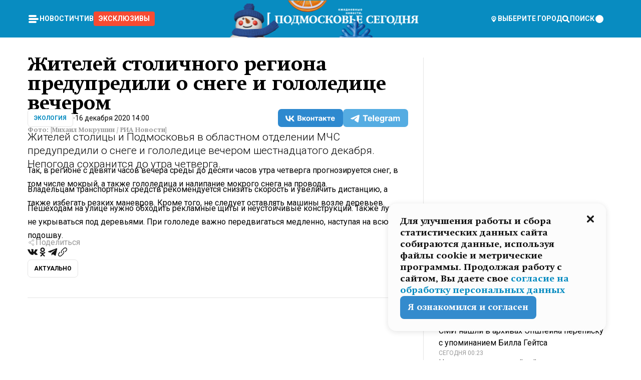

--- FILE ---
content_type: text/html; charset=utf-8
request_url: https://mosregtoday.ru/news/eco/zhitelej-stolichnogo-regiona-predupredili-o-snege-i-gololedice-vecherom/
body_size: 84738
content:
<!DOCTYPE html><html lang="en"><head><meta charSet="utf-8"/><meta content="width=device-width, initial-scale=1" name="viewport"/><meta name="viewport" content="width=device-width, initial-scale=1"/><link rel="preload" href="/_next/static/media/24c15609eaa28576-s.p.woff2" as="font" crossorigin="" type="font/woff2"/><link rel="preload" href="/_next/static/media/e91fb16b03846aad-s.p.woff" as="font" crossorigin="" type="font/woff"/><link rel="preload" as="image" href="/logo-new-year.png"/><link rel="preload" as="image" href="/cc.png"/><link rel="preload" as="image" imageSrcSet="https://media.360.ru/get_resized/UkZuT8c3ZsYm9XjqwVmWlgL71OY=/658x370/filters:rs(fill-down):format(webp)/YXJ0aWNsZXMvaW1hZ2UvMjAyMC8xMi8yNC82Yy8xNjA4MTE2NjQwMTQ3NDY0NDMyODYuanBn.webp 658w, https://media.360.ru/get_resized/-mF-VnzR6uhTHMphPd-6lJbrG04=/720x405/filters:rs(fill-down):format(webp)/YXJ0aWNsZXMvaW1hZ2UvMjAyMC8xMi8yNC82Yy8xNjA4MTE2NjQwMTQ3NDY0NDMyODYuanBn.webp 720w, https://media.360.ru/get_resized/QWiiOyt2hScdm5Z8YHItvCqgUvU=/1080x607/filters:rs(fill-down):format(webp)/YXJ0aWNsZXMvaW1hZ2UvMjAyMC8xMi8yNC82Yy8xNjA4MTE2NjQwMTQ3NDY0NDMyODYuanBn.webp 1080w, https://media.360.ru/get_resized/xw7LHHix5VUIOKcBwERsfgxML3g=/1440x810/filters:rs(fill-down):format(webp)/YXJ0aWNsZXMvaW1hZ2UvMjAyMC8xMi8yNC82Yy8xNjA4MTE2NjQwMTQ3NDY0NDMyODYuanBn.webp 1440w, https://media.360.ru/get_resized/oZtWAdhd9yNObm6gwe6RnhEouao=/1920x1080/filters:rs(fill-down):format(webp)/YXJ0aWNsZXMvaW1hZ2UvMjAyMC8xMi8yNC82Yy8xNjA4MTE2NjQwMTQ3NDY0NDMyODYuanBn.webp 1920w" imageSizes="(max-width: 490px) calc(100vw - 40px),(max-width: 768px) calc(100vw - 60px),(max-width: 1024px) calc(100vw - 360px),(max-width: 1440px) calc(100vw - 720px),760px" fetchPriority="high"/><link rel="stylesheet" href="/_next/static/css/94178c5f017949ab.css" data-precedence="next"/><link rel="stylesheet" href="/_next/static/css/254adeba23716df5.css" data-precedence="next"/><link rel="stylesheet" href="/_next/static/css/486ddd5313d8bc05.css" data-precedence="next"/><link rel="preload" as="script" fetchPriority="low" href="/_next/static/chunks/webpack-9e0568f30096fd27.js"/><script src="/_next/static/chunks/1dd3208c-ef2ee417b0aed275.js" async=""></script><script src="/_next/static/chunks/1053-0deab4e61a6dab1b.js" async=""></script><script src="/_next/static/chunks/main-app-03612bcc77c19215.js" async=""></script><script src="/_next/static/chunks/47bf8baf-1f2d67bd9c3792df.js" async=""></script><script src="/_next/static/chunks/891cff7f-ce71d451404a5853.js" async=""></script><script src="/_next/static/chunks/5161-1c2f838231ea33dd.js" async=""></script><script src="/_next/static/chunks/4337-48284c746ce945fb.js" async=""></script><script src="/_next/static/chunks/4552-d12cf6a31bb11cfc.js" async=""></script><script src="/_next/static/chunks/6632-ba5301f6af5dbb44.js" async=""></script><script src="/_next/static/chunks/422-7457fd3fc9131d1c.js" async=""></script><script src="/_next/static/chunks/app/(root)/(withLastNews)/(withReader)/news/%5Bcategory%5D/%5Bslug%5D/page-4ffea66d494697e9.js" async=""></script><script src="/_next/static/chunks/app/(root)/error-8813a7226deadb06.js" async=""></script><script src="/_next/static/chunks/app/layout-ee7da2355795f431.js" async=""></script><script src="/_next/static/chunks/app/(root)/layout-04009dce0bcb033e.js" async=""></script><link rel="preload" href="https://yandex.ru/ads/system/context.js" as="script"/><link rel="preload" href="https://jsn.24smi.net/smi.js" as="script"/><link rel="icon" href="/favicon.ico"/><title>Жителей столичного региона предупредили о снеге и гололедице вечером</title><meta name="description" content="Жителей столицы и Подмосковья в областном отделении МЧС предупредили о снеге и гололедице вечером шестнадцатого декабря. Непогода сохранится до утра четверга."/><meta name="robots" content="max-image-preview:large"/><link rel="canonical" href="https://mosregtoday.ru/news/eco/zhitelej-stolichnogo-regiona-predupredili-o-snege-i-gololedice-vecherom/"/><meta property="og:title" content="Жителей столичного региона предупредили о снеге и гололедице вечером"/><meta property="og:description" content="Жителей столицы и Подмосковья в областном отделении МЧС предупредили о снеге и гололедице вечером шестнадцатого декабря. Непогода сохранится до утра четверга."/><meta property="og:url" content="https://mosregtoday.ru/news/eco/zhitelej-stolichnogo-regiona-predupredili-o-snege-i-gololedice-vecherom/"/><meta property="og:site_name" content="Подмосковье Сегодня - Mosregtoday"/><meta property="og:locale" content="ru_ru"/><meta property="og:image" content="https://media.360.ru/get_resized/Qvwso8kapMMgPvNN5_8896_oMKk=/1200x630/filters:rs(fill-down):format(jpg)/YXJ0aWNsZXMvaW1hZ2UvMjAyMC8xMi8yNC82Yy8xNjA4MTE2NjQwMTQ3NDY0NDMyODYuanBn.jpg"/><meta property="og:image:alt" content="Жителей столичного региона предупредили о снеге и гололедице вечером"/><meta property="og:type" content="article"/><meta name="twitter:card" content="summary_large_image"/><meta name="twitter:title" content="Жителей столичного региона предупредили о снеге и гололедице вечером"/><meta name="twitter:description" content="Жителей столицы и Подмосковья в областном отделении МЧС предупредили о снеге и гололедице вечером шестнадцатого декабря. Непогода сохранится до утра четверга."/><meta name="twitter:image" content="https://media.360.ru/get_resized/Qvwso8kapMMgPvNN5_8896_oMKk=/1200x630/filters:rs(fill-down):format(jpg)/YXJ0aWNsZXMvaW1hZ2UvMjAyMC8xMi8yNC82Yy8xNjA4MTE2NjQwMTQ3NDY0NDMyODYuanBn.jpg"/><meta name="twitter:image:alt" content="Жителей столичного региона предупредили о снеге и гололедице вечером"/><meta name="next-size-adjust"/><script src="/_next/static/chunks/polyfills-c67a75d1b6f99dc8.js" noModule=""></script></head><body class="__variable_477c6c __variable_cc7f2b [object Object] __className_52fb0e syupdq0"><script>(self.__next_s=self.__next_s||[]).push([0,{"children":"window.yaContextCb = window.yaContextCb || []"}])</script><script>(self.__next_s=self.__next_s||[]).push(["https://yandex.ru/ads/system/context.js"])</script><script>(self.__next_s=self.__next_s||[]).push([0,{"type":"text/javascript","children":"\r\n   (function(m,e,t,r,i,k,a){m[i]=m[i]||function(){(m[i].a=m[i].a||[]).push(arguments)};\r\n   m[i].l=1*new Date();\r\n   for (var j = 0; j < document.scripts.length; j++) {if (document.scripts[j].src === r) { return; }}\r\n   k=e.createElement(t),a=e.getElementsByTagName(t)[0],k.async=1,k.src=r,a.parentNode.insertBefore(k,a)})\r\n   (window, document, \"script\", \"https://mc.yandex.ru/metrika/tag.js\", \"ym\");\r\n\r\n   ym(25185806, \"init\", {\r\n        clickmap:true,\r\n        trackLinks:true,\r\n        accurateTrackBounce:true,\r\n        webvisor:true\r\n   });\r\n"}])</script><script>(self.__next_s=self.__next_s||[]).push([0,{"type":"text/javascript","children":"\r\nvar _tmr = window._tmr || (window._tmr = []);\r\n_tmr.push({id: \"2528361\", type: \"pageView\", start: (new Date()).getTime()});\r\n(function (d, w, id) {\r\n  if (d.getElementById(id)) return;\r\n  var ts = d.createElement(\"script\"); ts.type = \"text/javascript\"; ts.async = true; ts.id = id;\r\n  ts.src = \"https://top-fwz1.mail.ru/js/code.js\";\r\n  var f = function () {var s = d.getElementsByTagName(\"script\")[0]; s.parentNode.insertBefore(ts, s);};\r\n  if (w.opera == \"[object Opera]\") { d.addEventListener(\"DOMContentLoaded\", f, false); } else { f(); }\r\n})(document, window, \"tmr-code\");\r\n"}])</script><script>(self.__next_s=self.__next_s||[]).push([0,{"children":"\r\nnew Image().src = \"https://counter.yadro.ru/hit;360tv?r\"+\r\nescape(document.referrer)+((typeof(screen)==\"undefined\")?\"\":\r\n\";s\"+screen.width+\"*\"+screen.height+\"*\"+(screen.colorDepth?\r\nscreen.colorDepth:screen.pixelDepth))+\";u\"+escape(document.URL)+\r\n\";h\"+escape(document.title.substring(0,150))+\r\n\";\"+Math.random();"}])</script><script>(self.__next_s=self.__next_s||[]).push(["https://jsn.24smi.net/smi.js"])</script><script>(self.__next_s=self.__next_s||[]).push([0,{"children":"\r\nnew Image().src = \"https://counter.yadro.ru/hit;1Mediainvest?r\"+\r\nescape(document.referrer)+((typeof(screen)==\"undefined\")?\"\":\r\n\";s\"+screen.width+\"*\"+screen.height+\"*\"+(screen.colorDepth?\r\nscreen.colorDepth:screen.pixelDepth))+\";u\"+escape(document.URL)+\r\n\";h\"+escape(document.title.substring(0,150))+\r\n\";\"+Math.random();"}])</script><div class="_13zpezi4 _13zpezi0 syupdq2"><header class="_13zpezi1"><div style="--_1cj9uw80:267px" class="_1cj9uw81 _1cj9uw82"></div><div class="_1ygzmn50"><div class="_1ygzmn51"><div class="_8mj0ir0"><div class="zas8pd0"><div class="qm0l850 zas8pd1" type="button" aria-haspopup="dialog" aria-expanded="false" aria-controls="radix-:R2mdf95a:" data-state="closed"><button class=" m4ewar0" type="button"><svg xmlns="http://www.w3.org/2000/svg" width="1em" height="1em" fill="none" viewBox="0 0 24 24"><path fill="currentColor" d="M20 10H4c-1.1 0-2 .9-2 2s.9 2 2 2h16c1.1 0 2-.9 2-2s-.9-2-2-2ZM4 8h12c1.1 0 2-.9 2-2s-.9-2-2-2H4c-1.1 0-2 .9-2 2s.9 2 2 2ZM16 16H4c-1.1 0-2 .9-2 2s.9 2 2 2h12c1.1 0 2-.9 2-2s-.9-2-2-2Z"></path></svg></button></div><div class="_1j2s2p0 zas8pd2" type="button" id="radix-:R4mdf95a:" aria-haspopup="menu" aria-expanded="false" data-state="closed"><button class=" m4ewar0" type="button"><svg xmlns="http://www.w3.org/2000/svg" width="1em" height="1em" fill="none" viewBox="0 0 24 24"><path fill="currentColor" d="M20 10H4c-1.1 0-2 .9-2 2s.9 2 2 2h16c1.1 0 2-.9 2-2s-.9-2-2-2ZM4 8h12c1.1 0 2-.9 2-2s-.9-2-2-2H4c-1.1 0-2 .9-2 2s.9 2 2 2ZM16 16H4c-1.1 0-2 .9-2 2s.9 2 2 2h12c1.1 0 2-.9 2-2s-.9-2-2-2Z"></path></svg></button></div></div></div><nav class="_8mj0ir1"><ul class="_3917e40"><li class="_3917e45"><a class="_3917e44 dhbhdz2 _1d0g9qk4 _3917e41 dhbhdz9 dhbhdzd" href="/news/">Новости<!-- --> </a></li><li class="_3917e45"><a class="_3917e44 dhbhdz2 _1d0g9qk4 _3917e41 dhbhdz9 dhbhdzd" href="/articles/">Чтиво<!-- --> </a></li><li class="_3917e45" style="border-radius:0.25rem;background:#F64B33;margin:-10px;padding:10px"><a class="_3917e44 dhbhdz2 _1d0g9qk4 _3917e41 dhbhdz9 dhbhdzd" href="/exclusive/">Эксклюзивы<!-- --> </a></li></ul></nav></div><a class="_8mj0ir2" href="/"><img src="/logo-new-year.png" alt="Logo" width="100%" height="100%"/></a><nav class="_8mj0ir3"><div class="_13ylkin3 dhbhdz2 _1d0g9qk4 _13ylkin0 dhbhdz9 dhbhdzd" type="button" aria-haspopup="dialog" aria-expanded="false" aria-controls="radix-:R3adf95a:" data-state="closed"><span class="_8mj0ir5"><svg xmlns="http://www.w3.org/2000/svg" width="1em" height="1em" fill="none" viewBox="0 0 24 24"><path fill="currentColor" d="M12 3C8.135 3 5 6.023 5 9.75c0 4.336 5.041 9.746 5.833 10.573.328.343.602.677 1.167.677.565 0 .839-.334 1.167-.677C13.959 19.496 19 14.086 19 9.75 19 6.023 15.865 3 12 3Zm0 11.25c-2.577 0-4.667-2.015-4.667-4.5s2.09-4.5 4.667-4.5 4.667 2.015 4.667 4.5-2.09 4.5-4.667 4.5Zm0-6.75c-1.288 0-2.333 1.008-2.333 2.25S10.712 12 12 12c1.288 0 2.333-1.008 2.333-2.25S13.288 7.5 12 7.5Z"></path></svg><span>Выберите город</span></span></div><span class="_1wcq6vy3 dhbhdz2 _1d0g9qk4 _1wcq6vy0 dhbhdz9 dhbhdzd"><svg xmlns="http://www.w3.org/2000/svg" width="1em" height="1em" fill="none" viewBox="0 0 16 16"><g clip-path="url(#search_svg__a)"><path fill="currentColor" d="m14.933 13.067-3.2-3.2c.6-.934.933-2 .933-3.2 0-3.334-2.666-6-6-6-3.333 0-6 2.666-6 6 0 3.333 2.667 6 6 6 1.2 0 2.267-.334 3.2-.934l3.2 3.2c.267.267.6.4.934.4.733 0 1.333-.6 1.333-1.333 0-.4-.133-.733-.4-.933Zm-11.6-6.4a3.301 3.301 0 0 1 3.333-3.334A3.301 3.301 0 0 1 10 6.667 3.301 3.301 0 0 1 6.667 10a3.301 3.301 0 0 1-3.334-3.333Z"></path></g><defs><clipPath id="search_svg__a"><path fill="currentColor" d="M0 0h16v16H0z"></path></clipPath></defs></svg><span>поиск</span></span></nav><div class="_8mj0ir4"><!--$!--><template data-dgst="NEXT_DYNAMIC_NO_SSR_CODE"></template><!--/$--></div></div><div style="--_1cj9uw80:267px" class="_1cj9uw81 _1cj9uw83"><div class="_1cj9uw85"><div style="--_1cj9uw80:57px" class="_1cj9uw84"><svg xmlns="http://www.w3.org/2000/svg" width="1em" height="1em" fill="none" viewBox="0 0 57 37"><g clip-path="url(#bike_svg__a)"><path fill="currentColor" d="M44.026 11.033c-.557 0-1.114.046-1.67.116-.372.046-.743.116-1.091.186L40.15 8.756 37.946 3.6l-.093-.209h6.196V0H32.724l1.626 3.81.882 2.066a8.713 8.713 0 0 0-1.718-.07c-1.346.07-2.367.396-2.553.465l-1.021.349-.395.139.279 1.463c.023.07.046.232.116.465a10.12 10.12 0 0 0 1.253 2.857c.557.859 1.323 1.695 2.344 2.3a.7.7 0 0 0 .186.092c.278.163.58.279.882.395.209.07.418.14.627.186a12.895 12.895 0 0 0-3.876 6.759c-.047.162-.07.348-.093.51h-5.524c-.023-.162-.07-.348-.093-.51a10.45 10.45 0 0 0-.394-1.394 13.058 13.058 0 0 0-6.336-7.363l.394-.952 1.114-2.602c.186.024.418.07.627.093h.998a8.05 8.05 0 0 0 2.39-.348c.442-.14.86-.325 1.277-.557.371-.21.696-.465.998-.72 2.042-1.789 2.646-4.553 2.715-4.901l.279-1.464L28.29.604a9.523 9.523 0 0 0-1.578-.349c-1.37-.209-3.365-.232-5.13.813-.045.024-.115.07-.162.093-1.114.697-1.903 1.696-2.436 2.648-.302.511-.511 1.022-.697 1.463H10.931v3.392H16.873l-.14.325-1.02 2.369a14.308 14.308 0 0 0-1.44-.232 12.817 12.817 0 0 0-7.195 1.347 13.025 13.025 0 0 0-3.133 2.23 13.012 13.012 0 0 0-3.643 6.55A13.445 13.445 0 0 0 0 24.015c0 .163 0 .326.023.488C.28 31.45 5.988 37 12.973 37c3.807 0 7.242-1.65 9.609-4.274a13.26 13.26 0 0 0 2.622-4.413c.348-.998.58-2.067.673-3.159H31.1l.07.628a13.13 13.13 0 0 0 .79 3.019C33.86 33.586 38.548 37 44.002 37c2.994 0 5.756-1.022 7.938-2.74.881-.674 1.647-1.464 2.344-2.347a12.81 12.81 0 0 0 2.669-7.432c0-.163.023-.325.023-.488 0-.952-.116-1.881-.302-2.764-1.253-5.806-6.452-10.196-12.648-10.196ZM21.91 5.48c.209-.394.487-.766.812-1.091a2.59 2.59 0 0 1 .557-.441c.65-.372 1.462-.465 2.205-.442-.348.65-.836 1.324-1.485 1.696-.256.14-.534.255-.836.325-.44.116-.905.14-1.346.116l.093-.163Zm.626 19.023c-.046.79-.185 1.556-.394 2.276a9.591 9.591 0 0 1-4.062 5.342 9.468 9.468 0 0 1-5.129 1.487c-5.129 0-9.33-4.042-9.585-9.128 0-.163-.023-.325-.023-.488 0-.952.14-1.881.418-2.764a9.552 9.552 0 0 1 3.736-5.11 9.547 9.547 0 0 1 4.526-1.672c.302-.023.627-.046.928-.046.465 0 .952.046 1.393.092l-.325.767-1.253 3.02-1.277 2.972-.65 1.533 3.11 1.324 1.23-2.88.72-1.695 1.276-2.973.418-.953a9.693 9.693 0 0 1 2.715 2.23 9.771 9.771 0 0 1 1.857 3.414c.093.302.162.628.232.953a9.41 9.41 0 0 1 .186 1.811c-.023.163-.023.326-.047.488Zm12.51-13.75c-.534-.395-.952-.976-1.254-1.556.58-.023 1.23.046 1.788.255.139.047.278.116.417.186.65.372 1.137 1.045 1.486 1.696-.743.023-1.555-.07-2.205-.442a2.033 2.033 0 0 1-.232-.14Zm-.21 10.498c.72-2.415 2.391-4.436 4.573-5.644l2.414 5.644.232.511h-7.357c.046-.162.092-.348.139-.51Zm9.191 12.357a9.577 9.577 0 0 1-8.494-5.156 9.185 9.185 0 0 1-.487-1.092c-.023-.047-.023-.093-.047-.14a10.308 10.308 0 0 1-.487-2.067h12.672l-.279-.65-1.392-3.252-2.878-6.712c.464-.07.928-.093 1.392-.093 4.317 0 7.984 2.88 9.191 6.829.255.882.418 1.811.418 2.764 0 .162 0 .325-.023.487a9.593 9.593 0 0 1-2.437 5.923 9.769 9.769 0 0 1-3.04 2.276 10.102 10.102 0 0 1-4.108.883Z"></path></g><defs><clipPath id="bike_svg__a"><path fill="currentColor" d="M0 0h57v37H0z"></path></clipPath></defs></svg></div><div style="--_1cj9uw80:93px" class="_1cj9uw84"><svg xmlns="http://www.w3.org/2000/svg" width="1em" height="1em" fill="none" viewBox="0 0 93 37"><g clip-path="url(#summer_name_svg__a)"><path fill="currentColor" d="M1.934 14.697c.451-.128.742-.353.935-.706.193-.353.322-.866.419-1.572L4.448.449H21.47v19.447h-5.738V5.52H9.574l-.741 7.99c-.162 1.604-.484 2.888-.967 3.787-.484.898-1.258 1.572-2.257 1.99-1.032.416-2.418.641-4.19.641-.613 0-1.097 0-1.419-.032v-5.038c.838.032 1.483-.032 1.934-.16Zm29.464 4.365c-1.677-.899-2.966-2.086-3.9-3.627-.936-1.54-1.387-3.273-1.387-5.23 0-1.958.483-3.69 1.418-5.263.935-1.54 2.257-2.76 3.933-3.626C33.138.449 35.008 0 37.103 0c2.128 0 3.997.45 5.674 1.316 1.676.898 2.965 2.118 3.9 3.658s1.386 3.305 1.386 5.263c0 .577-.032 1.155-.129 1.733H31.657c.257 1.22.87 2.214 1.837 2.952s2.16 1.123 3.546 1.123c1.031 0 1.966-.192 2.772-.61.838-.385 1.483-.962 1.999-1.7h5.673c-.773 2.053-2.095 3.69-3.965 4.877-1.87 1.188-4.03 1.797-6.511 1.797-2.063 0-3.933-.449-5.61-1.347ZM42.55 8.472c-.29-1.284-.903-2.31-1.902-3.049-.967-.738-2.192-1.123-3.61-1.123-1.419 0-2.611.385-3.578 1.123-.967.77-1.58 1.765-1.87 3.017h10.96v.032ZM56.412 5.52h-6.221V.45H68.34v5.037h-6.222v14.409h-5.706V5.52Zm19.535 13.542c-1.708-.899-3.062-2.118-4.03-3.659-.966-1.54-1.45-3.305-1.45-5.23 0-1.926.484-3.659 1.45-5.231.968-1.54 2.322-2.76 4.03-3.658 1.709-.899 3.643-1.316 5.77-1.316 2.128 0 4.062.45 5.77 1.316 1.71.898 3.063 2.118 4.03 3.658.967 1.54 1.45 3.305 1.45 5.23 0 1.926-.483 3.659-1.45 5.231-.967 1.54-2.32 2.76-4.03 3.659-1.708.898-3.642 1.315-5.77 1.315-2.127.032-4.061-.417-5.77-1.315Zm9.8-5.007c1.031-.994 1.547-2.278 1.547-3.882 0-1.605-.516-2.92-1.547-3.915-1.032-.995-2.385-1.477-4.03-1.477-1.676 0-3.03.482-4.061 1.477-1.032.994-1.547 2.278-1.547 3.915 0 1.604.515 2.888 1.547 3.883 1.031.994 2.385 1.476 4.061 1.476 1.677.032 2.998-.482 4.03-1.476ZM17.085 27.92v7.252h-1.483v-5.937h-3.095v5.937h-1.482v-7.252h6.06Zm4.835-.097c.548 0 1.064.097 1.515.257.452.192.838.417 1.129.738.322.32.548.706.709 1.155.161.45.258.963.258 1.508 0 .546-.097 1.027-.258 1.477-.161.449-.387.866-.71 1.187-.322.32-.676.61-1.128.77a3.355 3.355 0 0 1-1.515.257c-.58 0-1.064-.096-1.515-.289a3.511 3.511 0 0 1-1.128-.77 3.488 3.488 0 0 1-.71-1.155c-.16-.45-.225-.931-.225-1.477 0-.545.097-1.058.258-1.508.161-.449.42-.834.71-1.187.322-.321.676-.578 1.127-.77.42-.096.935-.193 1.483-.193Zm-2.095 3.69c0 .322.032.61.129.9.097.288.226.545.387.737.16.225.387.385.644.514.258.128.58.192.903.224.322 0 .645-.064.903-.192.258-.129.483-.29.644-.514a2.757 2.757 0 0 0 .516-1.669 2.758 2.758 0 0 0-.516-1.668c-.16-.225-.386-.385-.644-.514a2.068 2.068 0 0 0-.903-.192 1.97 1.97 0 0 0-.903.192c-.257.129-.483.29-.644.514-.161.224-.29.481-.387.738-.065.32-.129.61-.129.93ZM33.364 37h-1.483v-1.83h-4.48V37h-1.483v-3.145h.257c.13 0 .226 0 .323-.032a.965.965 0 0 0 .258-.128 1 1 0 0 0 .129-.193c.032-.096.064-.16.096-.257.032-.096.032-.16.065-.256 0-.096.032-.16.032-.225l.097-1.38c.032-.481.032-.93.032-1.38.032-.674.032-1.348.032-2.053h5.255v5.936h.87V37Zm-2.385-3.145v-4.62h-2.322l-.064 2.31v.545c0 .193-.032.417-.032.61-.032.224-.032.417-.097.61-.032.192-.097.353-.129.513h2.643v.032Zm4.964-5.936 2.192 3.401 2.16-3.401h1.58v7.252H40.39v-5.006l-1.934 3.145h-.677l-1.998-3.145v5.006h-1.483v-7.252h1.644Zm10.734-.097c.548 0 1.064.097 1.515.257.452.192.839.417 1.129.738.322.32.548.706.709 1.155.161.45.258.963.258 1.508 0 .546-.097 1.027-.258 1.477-.161.449-.387.866-.71 1.187-.322.32-.676.61-1.128.77a3.355 3.355 0 0 1-1.515.257c-.58 0-1.063-.096-1.515-.289a3.511 3.511 0 0 1-1.128-.77 3.492 3.492 0 0 1-.71-1.155c-.16-.45-.225-.931-.225-1.477 0-.545.097-1.058.258-1.508.161-.449.42-.834.71-1.187.322-.321.676-.578 1.127-.77a6.652 6.652 0 0 1 1.483-.193Zm-2.063 3.69c0 .322.033.61.13.9.096.288.225.545.386.737.161.225.387.385.645.514.258.128.58.192.902.224.323 0 .645-.064.903-.192.258-.129.483-.29.645-.514a2.757 2.757 0 0 0 .516-1.669 2.758 2.758 0 0 0-.516-1.668c-.162-.225-.387-.385-.645-.514a2.068 2.068 0 0 0-.903-.192 1.97 1.97 0 0 0-.902.192c-.258.129-.484.29-.645.514-.161.224-.29.481-.387.738a3.09 3.09 0 0 0-.129.93Zm8.091 0c0 .322.033.61.13.9.064.288.193.545.354.77.161.224.355.384.612.513.258.128.548.192.903.192.451 0 .806-.096 1.096-.289.29-.192.451-.48.516-.802h1.45c-.032.417-.129.77-.322 1.06a3.875 3.875 0 0 1-.677.77c-.29.192-.612.352-.967.449a4.31 4.31 0 0 1-1.096.16c-.58 0-1.064-.096-1.515-.289a3.059 3.059 0 0 1-1.096-.77 3.424 3.424 0 0 1-.677-1.155c-.161-.45-.226-.93-.226-1.476 0-.514.065-1.027.226-1.477a3.93 3.93 0 0 1 .677-1.187c.29-.32.677-.577 1.096-.77.451-.192.935-.289 1.515-.289.387 0 .774.032 1.128.129.355.096.677.256.935.449.29.192.484.45.677.77.161.32.29.674.322 1.123h-1.45c-.065-.353-.258-.61-.548-.834a1.896 1.896 0 0 0-1.064-.321 1.97 1.97 0 0 0-.903.192c-.258.129-.45.321-.612.514a2.11 2.11 0 0 0-.355.77c-.064.321-.129.61-.129.899Zm7.77.707v2.952H58.99v-7.252h1.483v2.984h.774l2.127-2.984h1.741l-2.579 3.433 2.611 3.819h-1.74l-1.999-2.952h-.935Zm8.413-4.397c.548 0 1.063.097 1.515.257.451.192.838.417 1.128.738.322.32.548.706.71 1.155.16.45.257.963.257 1.508 0 .546-.097 1.027-.258 1.477-.161.449-.387.866-.709 1.187-.322.32-.677.61-1.128.77a3.355 3.355 0 0 1-1.515.257c-.58 0-1.064-.096-1.515-.289a3.511 3.511 0 0 1-1.129-.77 3.49 3.49 0 0 1-.709-1.155c-.161-.45-.225-.931-.225-1.477 0-.545.096-1.058.257-1.508.162-.449.42-.834.71-1.187.322-.321.677-.578 1.128-.77a6.652 6.652 0 0 1 1.483-.193Zm-2.096 3.69c0 .322.033.61.13.9.096.288.225.545.386.737.161.225.387.385.645.514.258.128.58.192.903.224.322 0 .644-.064.902-.192.258-.129.484-.29.645-.514a2.757 2.757 0 0 0 .516-1.669 2.758 2.758 0 0 0-.516-1.668c-.161-.225-.387-.385-.645-.514a2.068 2.068 0 0 0-.902-.192 1.97 1.97 0 0 0-.903.192c-.258.129-.484.29-.645.514-.161.224-.29.481-.387.738-.064.32-.129.61-.129.93Zm6.899 3.659v-7.252h3.223a4.4 4.4 0 0 1 .935.096c.29.064.548.192.742.353.16.128.322.32.45.545.13.225.194.482.194.802 0 .321-.064.642-.193.899a1.548 1.548 0 0 1-.645.642c.226.064.387.16.548.289.161.128.258.256.355.417.097.16.161.353.193.545.032.193.065.386.065.61 0 .321-.097.642-.258.899a1.857 1.857 0 0 1-.645.674 2.03 2.03 0 0 1-1.031.385 6.322 6.322 0 0 1-1.096.096H73.69Zm2.804-4.3c.161 0 .29 0 .452-.032.16-.032.29-.064.419-.129.096-.064.193-.16.29-.288.064-.129.129-.257.129-.418a.681.681 0 0 0-.097-.385c-.064-.096-.129-.192-.226-.224-.096-.065-.225-.097-.386-.129h-1.902v1.605h1.321Zm-1.321 2.984h1.354c.193 0 .419 0 .644-.032.226-.032.42-.096.58-.225.097-.064.162-.16.226-.288a.886.886 0 0 0 .097-.418.682.682 0 0 0-.097-.385.978.978 0 0 0-.258-.256c-.129-.064-.258-.129-.386-.129-.162 0-.29-.032-.452-.032h-1.676v1.765h-.032Zm5.576 1.316v-7.252h1.483v2.599h1.709c.483 0 .902.064 1.257.16.355.129.645.289.87.546.162.192.258.385.355.642.097.256.129.545.129.898 0 .481-.097.899-.29 1.22-.194.32-.42.577-.742.738-.258.16-.548.256-.902.32a5.96 5.96 0 0 1-1.064.097H80.75v.032Zm1.516-1.316h1.289c.193 0 .387 0 .58-.032.194-.032.355-.064.516-.16.161-.065.258-.193.355-.321.096-.129.129-.321.129-.546 0-.192-.033-.353-.13-.481a.705.705 0 0 0-.322-.289 1.052 1.052 0 0 0-.451-.128c-.161-.032-.323-.032-.516-.032h-1.45v1.99ZM93 27.92v1.315h-3.707v1.701h3.223v1.316h-3.223v1.604H93v1.316h-5.19v-7.252H93ZM0 35.17v-7.252h3.224a4.4 4.4 0 0 1 .934.096c.29.064.548.192.742.353.161.128.322.32.451.545.13.225.194.482.194.802 0 .321-.065.642-.194.899a1.548 1.548 0 0 1-.645.642c.226.064.387.16.548.289.162.128.258.256.355.417.097.16.161.353.193.545.033.193.065.386.065.61 0 .321-.097.642-.258.899a1.857 1.857 0 0 1-.645.674 2.03 2.03 0 0 1-1.031.385 6.321 6.321 0 0 1-1.096.096H0Zm2.805-4.3c.16 0 .29 0 .45-.032a1.6 1.6 0 0 0 .42-.129c.097-.064.193-.16.29-.288.064-.129.129-.257.129-.418a.682.682 0 0 0-.097-.385c-.064-.096-.129-.192-.225-.224-.097-.065-.226-.097-.387-.129H1.483v1.605h1.322Zm-1.322 2.984h1.354c.193 0 .419 0 .644-.032.226-.032.42-.096.58-.225.097-.064.162-.16.226-.288a.885.885 0 0 0 .097-.418.682.682 0 0 0-.097-.385.977.977 0 0 0-.258-.256c-.128-.064-.257-.129-.386-.129-.162 0-.29-.032-.452-.032H1.515v1.765h-.032Z"></path></g><defs><clipPath id="summer_name_svg__a"><path fill="currentColor" d="M0 0h93v37H0z"></path></clipPath></defs></svg></div></div></div></header><main class="_13zpezi2"><div class="x5tvev1 x5tvev0"><div class="_1t1k1ij0"><script type="application/ld+json">{"@context":"https://schema.org","@graph":[{"@type":"NewsArticle","@id":"https://mosregtoday.ru/news/eco/zhitelej-stolichnogo-regiona-predupredili-o-snege-i-gololedice-vecherom/#article","url":"https://mosregtoday.ru/news/eco/zhitelej-stolichnogo-regiona-predupredili-o-snege-i-gololedice-vecherom/","author":[],"headline":"Жителей столичного региона предупредили о снеге и гололедице вечером","description":"Жителей столицы и Подмосковья в областном отделении МЧС предупредили о снеге и гололедице вечером шестнадцатого декабря. Непогода сохранится до утра четверга.","genre":"Новости","articleSection":"Экология","datePublished":"2020-12-16T14:00+0300","dateModified":"null+0300","publisher":{"@id":"https://mosregtoday.ru/#organization","@type":"Organization","name":"«Подмосковье сегодня»","legalName":"«ГАУ МО «Издательский дом «Подмосковье»","email":"mosregtoday@mosregtoday.ru","telephone":"+74952233511","knowsAbout":[{"@type":"Thing","name":"Москва","sameAs":["https://www.google.com/search?q=%D0%BC%D0%BE%D1%81%D0%BA%D0%B2%D0%B0&kponly&kgmid=/m/04swd&hl=ru","https://www.wikidata.org/wiki/Q649","https://ru.wikipedia.org/wiki/%D0%9C%D0%BE%D1%81%D0%BA%D0%B2%D0%B0"]},{"@type":"Thing","name":"Россия","sameAs":["https://www.google.com/search?q=%D1%80%D0%BE%D1%81%D1%81%D0%B8%D1%8F&kponly&kgmid=/m/06bnz&hl=ru","https://www.wikidata.org/wiki/Q159","https://ru.wikipedia.org/wiki/%D0%A0%D0%BE%D1%81%D1%81%D0%B8%D1%8F"]},{"@type":"Thing","name":"Средства массовой информации","sameAs":["https://www.google.com/search?q=%D1%81%D1%80%D0%B5%D0%B4%D1%81%D1%82%D0%B2%D0%B0+%D0%BC%D0%B0%D1%81%D1%81%D0%BE%D0%B2%D0%BE%D0%B9+%D0%B8%D0%BD%D1%84%D0%BE%D1%80%D0%BC%D0%B0%D1%86%D0%B8%D0%B8&kponly&kgmid=/m/04z0z&hl=ru","https://www.wikidata.org/wiki/Q11033","https://ru.wikipedia.org/wiki/%D0%A1%D1%80%D0%B5%D0%B4%D1%81%D1%82%D0%B2%D0%B0_%D0%BC%D0%B0%D1%81%D1%81%D0%BE%D0%B2%D0%BE%D0%B9_%D0%B8%D0%BD%D1%84%D0%BE%D1%80%D0%BC%D0%B0%D1%86%D0%B8%D0%B8"]},{"@type":"Thing","name":"Новости","sameAs":["https://www.google.com/search?q=%D0%BD%D0%BE%D0%B2%D0%BE%D1%81%D1%82%D0%B8&kponly&kgmid=/m/05jhg&hl=ru","http://www.wikidata.org/wiki/Q38926","https://ru.wikipedia.org/wiki/%D0%9D%D0%BE%D0%B2%D0%BE%D1%81%D1%82%D0%B8"]}],"sameAs":["https://ru.wikipedia.org/wiki/%D0%9F%D0%BE%D0%B4%D0%BC%D0%BE%D1%81%D0%BA%D0%BE%D0%B2%D1%8C%D0%B5_%D1%81%D0%B5%D0%B3%D0%BE%D0%B4%D0%BD%D1%8F","https://vk.com/club73734356","https://dzen.ru/mosregtoday","https://ok.ru/group/63128900206774","https://t.me/mosregtoday","https://www.youtube.com/channel/UC-4MNRjriiAd7-L5fnUhyRA"],"address":{"@type":"PostalAddress","addressCountry":"Россия","addressLocality":"Москва","postalCode":"123022","streetAddress":"ул. 1905 года, д. 7"},"logo":{"@type":"ImageObject","@id":"https://mosregtoday.ru/logo.svg#imageobject","url":"https://mosregtoday.ru/logo.svg","width":"370px","height":"45px"},"image":{"@id":"https://mosregtoday.ru/logo.svg#imageobject"}},"inLanguage":"ru-RU","isAccessibleForFree":"TRUE","isFamilyFriendly":"TRUE","license":"https://mosregtoday.ru/privacy/","image":{"@type":"ImageObject","@id":"https://media.360.ru/get_resized/oZtWAdhd9yNObm6gwe6RnhEouao=/1920x1080/filters:rs(fill-down):format(webp)/YXJ0aWNsZXMvaW1hZ2UvMjAyMC8xMi8yNC82Yy8xNjA4MTE2NjQwMTQ3NDY0NDMyODYuanBn.webp#primaryimage","url":"https://media.360.ru/get_resized/oZtWAdhd9yNObm6gwe6RnhEouao=/1920x1080/filters:rs(fill-down):format(webp)/YXJ0aWNsZXMvaW1hZ2UvMjAyMC8xMi8yNC82Yy8xNjA4MTE2NjQwMTQ3NDY0NDMyODYuanBn.webp","width":"1920px","height":"1080px"},"mainEntityOfPage":{"@type":"WebPage","@id":"https://mosregtoday.ru/news/eco/zhitelej-stolichnogo-regiona-predupredili-o-snege-i-gololedice-vecherom/#webpage","url":"https://mosregtoday.ru/news/eco/zhitelej-stolichnogo-regiona-predupredili-o-snege-i-gololedice-vecherom//","name":"Жителей столичного региона предупредили о снеге и гололедице вечером","publisher":{"@id":"https://mosregtoday.ru/#organization"},"inLanguage":"ru-RU","datePublished":"2020-12-16T14:00+0300","dateModified":"null+0300","description":"Жителей столицы и Подмосковья в областном отделении МЧС предупредили о снеге и гололедице вечером шестнадцатого декабря. Непогода сохранится до утра четверга.","breadcrumb":{"@type":"BreadcrumbList","itemListElement":[{"@type":"ListItem","position":1,"name":"«Подмосковье сегодня»","item":{"@type":"WebPage","@id":"https://mosregtoday.ru/#webpage","url":"https://mosregtoday.ru/"}},{"@type":"ListItem","position":2,"name":"Экология","item":{"@type":"WebPage","@id":"https://mosregtoday.ru/category/eco/#webpage","url":"https://mosregtoday.ru/category/eco/"}},{"@type":"ListItem","position":3,"name":"Жителей столичного региона предупредили о снеге и гололедице вечером","item":{"@type":"WebPage","@id":"https://mosregtoday.ru/news/eco/zhitelej-stolichnogo-regiona-predupredili-o-snege-i-gololedice-vecherom//#webpage","url":"https://mosregtoday.ru/news/eco/zhitelej-stolichnogo-regiona-predupredili-o-snege-i-gololedice-vecherom/"}}]},"isPartOf":{"@type":"WebSite","@id":"https://mosregtoday.ru/#website","url":"https://mosregtoday.ru/","name":"«Подмосковье сегодня»","description":"Официальный сайт интернет-издания «Подмосковье сегодня. Online»","publisher":{"@id":"https://mosregtoday.ru/#organization"},"copyrightHolder":{"@id":"https://mosregtoday.ru/#organization"},"inLanguage":"ru-RU"}}}]}</script><article class="_41gmv60"><header class="_41gmv61"><h1 class="_1fjr86z6 _1d0g9qk4 _1fjr86z4">Жителей столичного региона предупредили о снеге и гололедице вечером</h1><div class="_41gmv64"><div class="_41gmv62"><a class=" _14odowb1 _14odowb0 _14odowb2" href="/category/eco/">Экология</a><div class="_41gmv6b"></div><time class="_41gmv66" dateTime="2020-12-16T14:00+0300">16 декабря 2020 14:00</time></div><!--$!--><template data-dgst="NEXT_DYNAMIC_NO_SSR_CODE"></template><!--/$--></div><div class="_41gmv63"><span class="_1pynoys9"><div class="_1pynoys0 _1pynoys2"><img alt="Михаил Мокрушин / РИА Новости" fetchPriority="high" loading="eager" decoding="async" data-nimg="fill" class="" style="position:absolute;height:100%;width:100%;left:0;top:0;right:0;bottom:0;color:transparent;border-radius:7px;aspect-ratio:16/9" sizes="(max-width: 490px) calc(100vw - 40px),(max-width: 768px) calc(100vw - 60px),(max-width: 1024px) calc(100vw - 360px),(max-width: 1440px) calc(100vw - 720px),760px" srcSet="https://media.360.ru/get_resized/UkZuT8c3ZsYm9XjqwVmWlgL71OY=/658x370/filters:rs(fill-down):format(webp)/YXJ0aWNsZXMvaW1hZ2UvMjAyMC8xMi8yNC82Yy8xNjA4MTE2NjQwMTQ3NDY0NDMyODYuanBn.webp 658w, https://media.360.ru/get_resized/-mF-VnzR6uhTHMphPd-6lJbrG04=/720x405/filters:rs(fill-down):format(webp)/YXJ0aWNsZXMvaW1hZ2UvMjAyMC8xMi8yNC82Yy8xNjA4MTE2NjQwMTQ3NDY0NDMyODYuanBn.webp 720w, https://media.360.ru/get_resized/QWiiOyt2hScdm5Z8YHItvCqgUvU=/1080x607/filters:rs(fill-down):format(webp)/YXJ0aWNsZXMvaW1hZ2UvMjAyMC8xMi8yNC82Yy8xNjA4MTE2NjQwMTQ3NDY0NDMyODYuanBn.webp 1080w, https://media.360.ru/get_resized/xw7LHHix5VUIOKcBwERsfgxML3g=/1440x810/filters:rs(fill-down):format(webp)/YXJ0aWNsZXMvaW1hZ2UvMjAyMC8xMi8yNC82Yy8xNjA4MTE2NjQwMTQ3NDY0NDMyODYuanBn.webp 1440w, https://media.360.ru/get_resized/oZtWAdhd9yNObm6gwe6RnhEouao=/1920x1080/filters:rs(fill-down):format(webp)/YXJ0aWNsZXMvaW1hZ2UvMjAyMC8xMi8yNC82Yy8xNjA4MTE2NjQwMTQ3NDY0NDMyODYuanBn.webp 1920w" src="https://media.360.ru/get_resized/oZtWAdhd9yNObm6gwe6RnhEouao=/1920x1080/filters:rs(fill-down):format(webp)/YXJ0aWNsZXMvaW1hZ2UvMjAyMC8xMi8yNC82Yy8xNjA4MTE2NjQwMTQ3NDY0NDMyODYuanBn.webp"/></div><figcaption class="_1pynoys4 _1pynoys6 _1pynoys8"><p>Фото: [<!-- -->Михаил Мокрушин / РИА Новости<!-- -->]</p><p></p></figcaption></span></div></header><div class="_1az43ay0"><p class="_1t0safb7 _1d0g9qk4 _1t0safb5">Жителей столицы и Подмосковья в областном отделении МЧС предупредили о снеге и гололедице вечером шестнадцатого декабря. Непогода сохранится до утра четверга.</p></div><!--$!--><template data-dgst="NEXT_DYNAMIC_NO_SSR_CODE"></template><!--/$--><div class="_1az43ay1"><p class="_1t0safb7 _1d0g9qk4 _1t0safb5">Так, в регионе с девяти часов вечера среды до десяти часов утра четверга прогнозируется снег, в том числе мокрый, а также гололедица и налипание мокрого снега на провода.</p><p class="_1t0safb7 _1d0g9qk4 _1t0safb5">Владельцам транспортных средств рекомендуется снизить скорость и увеличить дистанцию, а также избегать резких маневров. Кроме того, не следует оставлять машины возле деревьев.</p><p class="_1t0safb7 _1d0g9qk4 _1t0safb5">Пешеходам на улице нужно обходить рекламные щиты и неустойчивые конструкции. Также лучше не укрываться под деревьями. При гололеде важно передвигаться медленно, наступая на всю подошву.</p></div><footer class="_41gmv67"><div class="_1fnkkms0"><div class="_1fnkkms1"><svg xmlns="http://www.w3.org/2000/svg" width="1em" height="1em" fill="none" viewBox="0 0 20 20"><path stroke="#999" d="M7.5 10a2.083 2.083 0 1 1-4.167 0A2.083 2.083 0 0 1 7.5 10Z"></path><path stroke="#999" stroke-linecap="round" d="M11.667 5.417 7.5 8.333M11.667 14.583 7.5 11.667"></path><path stroke="#999" d="M15.833 15.417a2.083 2.083 0 1 1-4.166 0 2.083 2.083 0 0 1 4.166 0ZM15.833 4.583a2.083 2.083 0 1 1-4.166 0 2.083 2.083 0 0 1 4.166 0Z"></path></svg> Поделиться</div><ul class="_1fnkkms2"><li class="_1fnkkms3"><a href="https://vk.com/share.php?url=https://mosregtoday.ru/news/eco/zhitelej-stolichnogo-regiona-predupredili-o-snege-i-gololedice-vecherom/" target="_blank" rel="noreferrer" data-state="closed"><svg xmlns="http://www.w3.org/2000/svg" width="1em" height="1em" fill="none" viewBox="0 0 24 24"><path fill="currentColor" fill-rule="evenodd" d="M11.778 18.912h1.456s.436-.074.654-.296c.219-.222.219-.666.219-.666s0-1.924.873-2.22c.873-.296 2.037 1.924 3.201 2.738.873.666 1.528.518 1.528.518l3.201-.074s1.674-.074.873-1.48c-.073-.074-.436-.962-2.4-2.812-2.038-1.924-1.747-1.554.654-4.884 1.455-1.998 2.037-3.182 1.892-3.774-.146-.518-1.237-.37-1.237-.37h-3.638s-.291-.074-.436.074c-.219.148-.291.37-.291.37s-.583 1.554-1.31 2.886c-1.6 2.738-2.256 2.886-2.474 2.738-.582-.37-.436-1.628-.436-2.442 0-2.664.436-3.774-.8-4.07-.364-.074-.655-.148-1.674-.148-1.31 0-2.401 0-2.983.296-.437.222-.728.666-.51.666.219 0 .8.148 1.092.518.291.666.291 1.776.291 1.776s.218 3.182-.51 3.552c-.509.296-1.163-.296-2.619-2.812-.727-1.258-1.31-2.738-1.31-2.738s-.072-.296-.29-.444c-.218-.148-.582-.222-.582-.222H.792s-.51 0-.727.222c-.146.222 0 .592 0 .592s2.692 6.364 5.747 9.62c2.838 3.108 5.966 2.886 5.966 2.886Z" clip-rule="evenodd"></path></svg></a></li><li class="_1fnkkms3"><a href="https://connect.ok.ru/offer?url=https://mosregtoday.ru/news/eco/zhitelej-stolichnogo-regiona-predupredili-o-snege-i-gololedice-vecherom/" target="_blank" rel="noreferrer" data-state="closed"><svg xmlns="http://www.w3.org/2000/svg" xml:space="preserve" width="1em" class="ok_svg__svg ok_svg__replaced-svg" viewBox="0 0 512 512" height="1em"><path fill="currentColor" d="M359.338 325.984c-24.609 15.628-58.469 21.824-80.834 24.16l18.771 18.502 68.529 68.529c25.059 25.688-15.719 65.835-41.045 41.046-17.154-17.425-42.305-42.573-68.53-68.799L187.7 478.131c-25.328 24.7-66.104-15.809-40.776-41.047 17.424-17.425 42.303-42.572 68.529-68.528l18.502-18.502c-22.094-2.336-56.493-8.174-81.373-24.158-29.28-18.863-42.123-29.91-30.807-52.993 6.646-13.113 24.878-24.16 49.039-5.119 0 0 32.603 25.956 85.235 25.956 52.631 0 85.234-25.956 85.234-25.956 24.16-18.952 42.303-7.994 49.039 5.119 11.141 23.083-1.703 34.13-30.984 53.081zM139.47 142.491c0-64.397 52.362-116.49 116.491-116.49s116.49 52.093 116.49 116.49c0 64.129-52.361 116.221-116.49 116.221S139.47 206.62 139.47 142.491zm59.279 0c0 31.525 25.687 57.212 57.212 57.212 31.523 0 57.213-25.687 57.213-57.212 0-31.795-25.689-57.481-57.213-57.481-31.526 0-57.212 25.686-57.212 57.481z"></path></svg></a></li><li class="_1fnkkms3"><a href="https://t.me/share/url?url=https://mosregtoday.ru/news/eco/zhitelej-stolichnogo-regiona-predupredili-o-snege-i-gololedice-vecherom/" target="_blank" rel="noreferrer" data-state="closed"><svg xmlns="http://www.w3.org/2000/svg" width="1em" height="1em" fill="none" viewBox="0 0 24 24"><path fill="currentColor" d="M21.515 3.118 2.027 10.45c-1.33.52-1.322 1.245-.244 1.567l5.004 1.523 11.576-7.125c.547-.325 1.047-.15.636.205L9.62 14.878h-.002l.002.001-.345 5.031c.506 0 .729-.226 1.012-.493l2.43-2.305 5.056 3.642c.931.501 1.6.244 1.833-.841l3.318-15.257c.34-1.329-.52-1.93-1.409-1.538Z"></path></svg></a></li><li class="_1fnkkms3"><a target="_blank" rel="noreferrer" data-state="closed"><svg xmlns="http://www.w3.org/2000/svg" width="1em" height="1em" fill="none" viewBox="0 0 14 14"><g stroke="currentColor" stroke-linecap="round" clip-path="url(#copy_svg__a)"><path d="M5.86 8.167c-.878-.882-.799-2.392.177-3.371l2.828-2.84c.976-.98 2.48-1.058 3.358-.177.878.882.8 2.392-.177 3.371l-1.414 1.42"></path><path d="M8.14 5.833c.878.882.799 2.392-.177 3.371l-1.414 1.42-1.414 1.42c-.976.98-2.48 1.058-3.358.177-.878-.882-.8-2.392.177-3.371l1.414-1.42"></path></g><defs><clipPath id="copy_svg__a"><path fill="currentColor" d="M0 0h14v14H0z"></path></clipPath></defs></svg></a></li></ul></div></footer><div class="_41gmv62"><a class="_41gmv6a" href="/tag/aktualno/"><span>Актуально</span></a></div></article><!--$!--><template data-dgst="NEXT_DYNAMIC_NO_SSR_CODE"></template><!--/$--></div><footer class="_1mev1mc1"><div class="_1mev1mc2"><h2 class=" _2v7hup0 _2v7hup1">Лента новостей</h2><ul class="_3ee7hy0" style="max-height:80vh"><li><a href="/news/power/eksperty-schitajut-chto-tramp-ne-otkazhetsja-ot-interesa-k-grenlandii/"><article class="gesyqt0"><time class="gesyqt1" dateTime="2026-01-31T01:41+0300">Сегодня 01:41</time><p class="gesyqt2">Эксперты считают, что Трамп не откажется от интереса к Гренландии</p></article></a></li><li><a href="/news/soc/serdechno-sosudistye-bolezni-ostajutsja-glavnoj-ugrozoj-dlja-kirovchan/"><article class="gesyqt0"><time class="gesyqt1" dateTime="2026-01-31T01:12+0300">Сегодня 01:12</time><p class="gesyqt2">Сердечно-сосудистые болезни остаются главной угрозой для кировчан</p></article></a></li><li><a href="/news/soc/dachnaja-amnistija-20-obschee-imuschestvo-snt-oformjat-avtomaticheski/"><article class="gesyqt0"><time class="gesyqt1" dateTime="2026-01-31T00:51+0300">Сегодня 00:51</time><p class="gesyqt2">Дачная амнистия 2.0: общее имущество СНТ оформят автоматически</p></article></a></li><li><a href="/news/sec/smi-nashli-v-arhivah-epshtejna-perepisku-s-upominaniem-billa-gejtsa/"><article class="gesyqt0"><time class="gesyqt1" dateTime="2026-01-31T00:30+0300">Сегодня 00:30</time><p class="gesyqt2">СМИ нашли в архивах Эпштейна переписку с упоминанием Билла Гейтса</p></article></a></li><li><a href="/news/soc/novye-pravila-semejnoj-ipoteki-vstupajut-v-silu-s-1-fevralja-borba-s-zloupotreblenijami/"><article class="gesyqt0"><time class="gesyqt1" dateTime="2026-01-31T00:23+0300">Сегодня 00:23</time><p class="gesyqt2">Новые правила семейной ипотеки вступают в силу с 1 февраля: борьба с злоупотреблениями</p></article></a></li><li><a href="/news/soc/deputaty-predlozhili-zapretit-vysadku-detej-iz-transporta-v-moroz-i-nochju/"><article class="gesyqt0"><time class="gesyqt1" dateTime="2026-01-31T00:18+0300">Сегодня 00:18</time><p class="gesyqt2">Депутаты предложили запретить высадку детей из транспорта в мороз и ночью</p></article></a></li><li><a href="/news/sec/bolee-13-mln-pensionerov-pereselentsev-na-ukraine-ostalis-bez-pensij/"><article class="gesyqt0"><time class="gesyqt1" dateTime="2026-01-30T23:57+0300">30 января 2026 23:57</time><p class="gesyqt2">Более 1,3 млн пенсионеров-переселенцев на Украине остались без пенсий</p></article></a></li><li><a href="/news/soc/klimatolog-objasnila-opasny-li-vysokie-sugroby-dlja-ekologii-gorodov/"><article class="gesyqt0"><time class="gesyqt1" dateTime="2026-01-30T23:50+0300">30 января 2026 23:50</time><p class="gesyqt2">Климатолог объяснила, опасны ли высокие сугробы для экологии городов</p></article></a></li><li><a href="/news/soc/medved-grom-iz-donbassa-polnostju-adaptirovalsja-k-zhizni-v-moskovskom-zooparke/"><article class="gesyqt0"><time class="gesyqt1" dateTime="2026-01-30T23:39+0300">30 января 2026 23:39</time><p class="gesyqt2">Медведь Гром из Донбасса полностью адаптировался к жизни в Московском зоопарке</p></article></a></li><li><a href="/news/sec/marochko-prokommentiroval-slova-zelenskogo-o-donbasse-i-zaes/"><article class="gesyqt0"><time class="gesyqt1" dateTime="2026-01-30T23:29+0300">30 января 2026 23:29</time><p class="gesyqt2">Марочко прокомментировал слова Зеленского о Донбассе и ЗАЭС</p></article></a></li><li><a href="/news/econbiz/neft-stavki-i-nalogi-chto-podderzhit-rubl-v-fevrale/"><article class="gesyqt0"><time class="gesyqt1" dateTime="2026-01-30T23:19+0300">30 января 2026 23:19</time><p class="gesyqt2">Нефть, ставки и налоги: что поддержит рубль в феврале</p></article></a></li><li><a href="/news/soc/minoborony-rasshirilo-spisok-zabolevanij-prepjatstvujuschih-zakljucheniju-kontrakta-pri-mobilizatsii/"><article class="gesyqt0"><time class="gesyqt1" dateTime="2026-01-30T22:38+0300">30 января 2026 22:38</time><p class="gesyqt2">Минобороны расширило список заболеваний, препятствующих заключению контракта при мобилизации</p></article></a></li><li><a href="/news/soc/rossijan-zhdet-klimaticheskij-obman-chto-budet-s-vesnoj-2026-goda/"><article class="gesyqt0"><time class="gesyqt1" dateTime="2026-01-30T22:35+0300">30 января 2026 22:35</time><p class="gesyqt2">Россиян ждет климатический обман: что будет с весной 2026 года</p></article></a></li><li><a href="/news/power/putin-rossijskoe-vooruzhenie-ispytano-v-realnyh-boevyh-uslovijah/"><article class="gesyqt0"><time class="gesyqt1" dateTime="2026-01-30T22:22+0300">30 января 2026 22:22</time><p class="gesyqt2">Путин: российское вооружение испытано в реальных боевых условиях</p></article></a></li><li><a href="/news/soc/umerla-zvezda-odin-doma-i-shitts-krik-aktrisa-ketrin-ohara/"><article class="gesyqt0"><time class="gesyqt1" dateTime="2026-01-30T21:59+0300">30 января 2026 21:59</time><p class="gesyqt2">Умерла звезда «Один дома» и «Шиттс Крик» актриса Кэтрин О’Хара</p></article></a></li><div><div class="xwdz414"><div class="xwdz415"></div><div class="xwdz416"><span class="xwdz417"></span></div><div></div></div></div></ul></div></footer></div></main><footer class="_13zpezi3"><div class="ig4u9t0 "><div class="ig4u9t1"><span>СВИДЕТЕЛЬСТВО О РЕГИСТРАЦИИ СМИ ЭЛ № ФС77-89830 ВЫДАНО ФЕДЕРАЛЬНОЙ СЛУЖБОЙ ПО НАДЗОРУ В СФЕРЕ СВЯЗИ, ИНФОРМАЦИОННЫХ ТЕХНОЛОГИЙ И МАССОВЫХ КОММУНИКАЦИЙ (РОСКОМНАДЗОР) 28.07.2025 Г.</span><div class="ig4u9t2"><div class="ig4u9t4">18+</div><span>© <!-- -->2026<!-- --> ПРАВА НА ВСЕ МАТЕРИАЛЫ САЙТА ПРИНАДЛЕЖАТ ГАУ МО &quot;ИЗДАТЕЛЬСКИЙ ДОМ &quot;ПОДМОСКОВЬЕ&quot; (ОГРН: 1115047016908) И ГАУ МО &quot;ЦИФРОВЫЕ МЕДИА&quot; (ОГРН: 1255000059467).</span></div></div><div class="ig4u9t5"><ul class="ig4u9t6"><li class="ig4u9t7"><a target="_self" href="/news/">Новости</a></li><li class="ig4u9t7"><a target="_self" href="/about/">О редакции</a></li><li class="ig4u9t7"><a target="_self" href="/articles/">Статьи</a></li><li class="ig4u9t7"><a target="_self" href="/advert/">Рекламодателям</a></li><li class="ig4u9t7"><a target="_self" href="/special/">Спецпроекты</a></li><li class="ig4u9t7"><a target="_self" href="/paper/">Газеты</a></li><li class="ig4u9t7"><a target="_self" href="/contacts/">Контактная информация</a></li><li class="ig4u9t7"><a target="_self" href="/privacy/">Политика конфиденциальности</a></li><li class="ig4u9t7"><a target="_self" href="/policy/">Политика обработки и защиты персональных данных</a></li></ul><ul class="ig4u9t8"><li class="ig4u9t9"><button class="ig4u9ta"><svg xmlns="http://www.w3.org/2000/svg" width="1em" height="1em" fill="none" viewBox="0 0 24 24"><path fill="currentColor" d="M13.929 13.929C12.357 15.55 12.243 17.57 12.107 22c4.129 0 6.979-.014 8.45-1.443C21.986 19.086 22 16.1 22 12.107c-4.429.143-6.45.25-8.071 1.822ZM2 12.107c0 3.993.014 6.979 1.443 8.45C4.914 21.986 7.764 22 11.893 22c-.143-4.429-.25-6.45-1.822-8.071C8.45 12.357 6.43 12.243 2 12.107ZM11.893 2c-4.122 0-6.979.014-8.45 1.443C2.014 4.914 2 7.9 2 11.893c4.429-.143 6.45-.25 8.071-1.822C11.643 8.45 11.757 6.43 11.893 2Zm2.036 8.071C12.357 8.45 12.243 6.43 12.107 2c4.129 0 6.979.014 8.45 1.443C21.986 4.914 22 7.9 22 11.893c-4.429-.143-6.45-.25-8.071-1.822Z"></path><path fill="#212121" d="M22 12.107v-.214c-4.429-.143-6.45-.25-8.071-1.822C12.357 8.45 12.243 6.43 12.107 2h-.214c-.143 4.429-.25 6.45-1.822 8.071C8.45 11.643 6.43 11.757 2 11.893v.214c4.429.143 6.45.25 8.071 1.822 1.572 1.621 1.686 3.642 1.822 8.071h.214c.143-4.429.25-6.45 1.822-8.071 1.621-1.572 3.642-1.686 8.071-1.822Z"></path></svg></button></li></ul></div><div class="ig4u9tb"><div class="ig4u9td"><span>Материалы сайта доступны по лицензии Creative Commons Attribution (Атрибуция) 4.0 Всемирная, если не указано иное</span><li class="ig4u9t7"><a target="_blank" href="https://creativecommons.org/licenses/by/4.0/deed.ru"><img src="/cc.png" alt="CC"/></a></li></div></div></div></footer></div><!--$!--><template data-dgst="NEXT_DYNAMIC_NO_SSR_CODE"></template><!--/$--><script src="/_next/static/chunks/webpack-9e0568f30096fd27.js" async=""></script><script>(self.__next_f=self.__next_f||[]).push([0]);self.__next_f.push([2,null])</script><script>self.__next_f.push([1,"1:HL[\"/_next/static/media/24c15609eaa28576-s.p.woff2\",\"font\",{\"crossOrigin\":\"\",\"type\":\"font/woff2\"}]\n2:HL[\"/_next/static/media/e91fb16b03846aad-s.p.woff\",\"font\",{\"crossOrigin\":\"\",\"type\":\"font/woff\"}]\n3:HL[\"/_next/static/css/94178c5f017949ab.css\",\"style\"]\n4:HL[\"/_next/static/css/254adeba23716df5.css\",\"style\"]\n0:\"$L5\"\n"])</script><script>self.__next_f.push([1,"6:HL[\"/_next/static/css/486ddd5313d8bc05.css\",\"style\"]\n"])</script><script>self.__next_f.push([1,"7:I[51999,[],\"\"]\na:I[99305,[],\"\"]\nd:I[55236,[],\"\"]\n13:I[70433,[],\"\"]\nb:[\"category\",\"eco\",\"d\"]\nc:[\"slug\",\"zhitelej-stolichnogo-regiona-predupredili-o-snege-i-gololedice-vecherom\",\"d\"]\n"])</script><script>self.__next_f.push([1,"5:[[[\"$\",\"link\",\"0\",{\"rel\":\"stylesheet\",\"href\":\"/_next/static/css/94178c5f017949ab.css\",\"precedence\":\"next\",\"crossOrigin\":\"$undefined\"}],[\"$\",\"link\",\"1\",{\"rel\":\"stylesheet\",\"href\":\"/_next/static/css/254adeba23716df5.css\",\"precedence\":\"next\",\"crossOrigin\":\"$undefined\"}]],[\"$\",\"$L7\",null,{\"buildId\":\"ifw5odpbMWhJ-KxAHMW27\",\"assetPrefix\":\"\",\"initialCanonicalUrl\":\"/news/eco/zhitelej-stolichnogo-regiona-predupredili-o-snege-i-gololedice-vecherom/\",\"initialTree\":[\"\",{\"children\":[\"(root)\",{\"children\":[\"(withLastNews)\",{\"children\":[\"(withReader)\",{\"children\":[\"news\",{\"children\":[[\"category\",\"eco\",\"d\"],{\"children\":[[\"slug\",\"zhitelej-stolichnogo-regiona-predupredili-o-snege-i-gololedice-vecherom\",\"d\"],{\"children\":[\"__PAGE__\",{}]}]}]}]}]}]}]},\"$undefined\",\"$undefined\",true],\"initialSeedData\":[\"\",{\"children\":[\"(root)\",{\"children\":[\"(withLastNews)\",{\"children\":[\"(withReader)\",{\"children\":[\"news\",{\"children\":[[\"category\",\"eco\",\"d\"],{\"children\":[[\"slug\",\"zhitelej-stolichnogo-regiona-predupredili-o-snege-i-gololedice-vecherom\",\"d\"],{\"children\":[\"__PAGE__\",{},[\"$L8\",\"$L9\",null]]},[\"$\",\"$La\",null,{\"parallelRouterKey\":\"children\",\"segmentPath\":[\"children\",\"(root)\",\"children\",\"(withLastNews)\",\"children\",\"(withReader)\",\"children\",\"news\",\"children\",\"$b\",\"children\",\"$c\",\"children\"],\"loading\":\"$undefined\",\"loadingStyles\":\"$undefined\",\"loadingScripts\":\"$undefined\",\"hasLoading\":false,\"error\":\"$undefined\",\"errorStyles\":\"$undefined\",\"errorScripts\":\"$undefined\",\"template\":[\"$\",\"$Ld\",null,{}],\"templateStyles\":\"$undefined\",\"templateScripts\":\"$undefined\",\"notFound\":\"$undefined\",\"notFoundStyles\":\"$undefined\",\"styles\":null}]]},[\"$\",\"$La\",null,{\"parallelRouterKey\":\"children\",\"segmentPath\":[\"children\",\"(root)\",\"children\",\"(withLastNews)\",\"children\",\"(withReader)\",\"children\",\"news\",\"children\",\"$b\",\"children\"],\"loading\":\"$undefined\",\"loadingStyles\":\"$undefined\",\"loadingScripts\":\"$undefined\",\"hasLoading\":false,\"error\":\"$undefined\",\"errorStyles\":\"$undefined\",\"errorScripts\":\"$undefined\",\"template\":[\"$\",\"$Ld\",null,{}],\"templateStyles\":\"$undefined\",\"templateScripts\":\"$undefined\",\"notFound\":\"$undefined\",\"notFoundStyles\":\"$undefined\",\"styles\":null}]]},[\"$\",\"$La\",null,{\"parallelRouterKey\":\"children\",\"segmentPath\":[\"children\",\"(root)\",\"children\",\"(withLastNews)\",\"children\",\"(withReader)\",\"children\",\"news\",\"children\"],\"loading\":\"$undefined\",\"loadingStyles\":\"$undefined\",\"loadingScripts\":\"$undefined\",\"hasLoading\":false,\"error\":\"$undefined\",\"errorStyles\":\"$undefined\",\"errorScripts\":\"$undefined\",\"template\":[\"$\",\"$Ld\",null,{}],\"templateStyles\":\"$undefined\",\"templateScripts\":\"$undefined\",\"notFound\":\"$undefined\",\"notFoundStyles\":\"$undefined\",\"styles\":null}]]},[null,\"$Le\",null]]},[null,\"$Lf\",null]]},[null,\"$L10\",null]]},[null,\"$L11\",null]],\"initialHead\":[false,\"$L12\"],\"globalErrorComponent\":\"$13\"}]]\n"])</script><script>self.__next_f.push([1,"14:I[46127,[\"3678\",\"static/chunks/47bf8baf-1f2d67bd9c3792df.js\",\"2044\",\"static/chunks/891cff7f-ce71d451404a5853.js\",\"5161\",\"static/chunks/5161-1c2f838231ea33dd.js\",\"4337\",\"static/chunks/4337-48284c746ce945fb.js\",\"4552\",\"static/chunks/4552-d12cf6a31bb11cfc.js\",\"6632\",\"static/chunks/6632-ba5301f6af5dbb44.js\",\"422\",\"static/chunks/422-7457fd3fc9131d1c.js\",\"9429\",\"static/chunks/app/(root)/(withLastNews)/(withReader)/news/%5Bcategory%5D/%5Bslug%5D/page-4ffea66d494697e9.js\"],\"ClientReadingContextProvider\"]\n15:I[76"])</script><script>self.__next_f.push([1,"632,[\"3678\",\"static/chunks/47bf8baf-1f2d67bd9c3792df.js\",\"2044\",\"static/chunks/891cff7f-ce71d451404a5853.js\",\"5161\",\"static/chunks/5161-1c2f838231ea33dd.js\",\"4337\",\"static/chunks/4337-48284c746ce945fb.js\",\"4552\",\"static/chunks/4552-d12cf6a31bb11cfc.js\",\"6632\",\"static/chunks/6632-ba5301f6af5dbb44.js\",\"422\",\"static/chunks/422-7457fd3fc9131d1c.js\",\"9429\",\"static/chunks/app/(root)/(withLastNews)/(withReader)/news/%5Bcategory%5D/%5Bslug%5D/page-4ffea66d494697e9.js\"],\"ContentWithColumn\"]\n16:I[76632,[\"3678\",\"stati"])</script><script>self.__next_f.push([1,"c/chunks/47bf8baf-1f2d67bd9c3792df.js\",\"2044\",\"static/chunks/891cff7f-ce71d451404a5853.js\",\"5161\",\"static/chunks/5161-1c2f838231ea33dd.js\",\"4337\",\"static/chunks/4337-48284c746ce945fb.js\",\"4552\",\"static/chunks/4552-d12cf6a31bb11cfc.js\",\"6632\",\"static/chunks/6632-ba5301f6af5dbb44.js\",\"422\",\"static/chunks/422-7457fd3fc9131d1c.js\",\"9429\",\"static/chunks/app/(root)/(withLastNews)/(withReader)/news/%5Bcategory%5D/%5Bslug%5D/page-4ffea66d494697e9.js\"],\"ContentSection\"]\n19:I[76632,[\"3678\",\"static/chunks/47bf8baf-1f2"])</script><script>self.__next_f.push([1,"d67bd9c3792df.js\",\"2044\",\"static/chunks/891cff7f-ce71d451404a5853.js\",\"5161\",\"static/chunks/5161-1c2f838231ea33dd.js\",\"4337\",\"static/chunks/4337-48284c746ce945fb.js\",\"4552\",\"static/chunks/4552-d12cf6a31bb11cfc.js\",\"6632\",\"static/chunks/6632-ba5301f6af5dbb44.js\",\"422\",\"static/chunks/422-7457fd3fc9131d1c.js\",\"9429\",\"static/chunks/app/(root)/(withLastNews)/(withReader)/news/%5Bcategory%5D/%5Bslug%5D/page-4ffea66d494697e9.js\"],\"MainLayout\"]\n1a:I[76632,[\"3678\",\"static/chunks/47bf8baf-1f2d67bd9c3792df.js\",\"2044\","])</script><script>self.__next_f.push([1,"\"static/chunks/891cff7f-ce71d451404a5853.js\",\"5161\",\"static/chunks/5161-1c2f838231ea33dd.js\",\"4337\",\"static/chunks/4337-48284c746ce945fb.js\",\"4552\",\"static/chunks/4552-d12cf6a31bb11cfc.js\",\"6632\",\"static/chunks/6632-ba5301f6af5dbb44.js\",\"422\",\"static/chunks/422-7457fd3fc9131d1c.js\",\"9429\",\"static/chunks/app/(root)/(withLastNews)/(withReader)/news/%5Bcategory%5D/%5Bslug%5D/page-4ffea66d494697e9.js\"],\"MainLayoutHeader\"]\n1b:I[76632,[\"3678\",\"static/chunks/47bf8baf-1f2d67bd9c3792df.js\",\"2044\",\"static/chunks/891c"])</script><script>self.__next_f.push([1,"ff7f-ce71d451404a5853.js\",\"5161\",\"static/chunks/5161-1c2f838231ea33dd.js\",\"4337\",\"static/chunks/4337-48284c746ce945fb.js\",\"4552\",\"static/chunks/4552-d12cf6a31bb11cfc.js\",\"6632\",\"static/chunks/6632-ba5301f6af5dbb44.js\",\"422\",\"static/chunks/422-7457fd3fc9131d1c.js\",\"9429\",\"static/chunks/app/(root)/(withLastNews)/(withReader)/news/%5Bcategory%5D/%5Bslug%5D/page-4ffea66d494697e9.js\"],\"HeaderWrapperIcons\"]\n1c:I[76632,[\"3678\",\"static/chunks/47bf8baf-1f2d67bd9c3792df.js\",\"2044\",\"static/chunks/891cff7f-ce71d451404a"])</script><script>self.__next_f.push([1,"5853.js\",\"5161\",\"static/chunks/5161-1c2f838231ea33dd.js\",\"4337\",\"static/chunks/4337-48284c746ce945fb.js\",\"4552\",\"static/chunks/4552-d12cf6a31bb11cfc.js\",\"6632\",\"static/chunks/6632-ba5301f6af5dbb44.js\",\"422\",\"static/chunks/422-7457fd3fc9131d1c.js\",\"9429\",\"static/chunks/app/(root)/(withLastNews)/(withReader)/news/%5Bcategory%5D/%5Bslug%5D/page-4ffea66d494697e9.js\"],\"NavbarGrid\"]\n1d:I[76632,[\"3678\",\"static/chunks/47bf8baf-1f2d67bd9c3792df.js\",\"2044\",\"static/chunks/891cff7f-ce71d451404a5853.js\",\"5161\",\"static/c"])</script><script>self.__next_f.push([1,"hunks/5161-1c2f838231ea33dd.js\",\"4337\",\"static/chunks/4337-48284c746ce945fb.js\",\"4552\",\"static/chunks/4552-d12cf6a31bb11cfc.js\",\"6632\",\"static/chunks/6632-ba5301f6af5dbb44.js\",\"422\",\"static/chunks/422-7457fd3fc9131d1c.js\",\"9429\",\"static/chunks/app/(root)/(withLastNews)/(withReader)/news/%5Bcategory%5D/%5Bslug%5D/page-4ffea66d494697e9.js\"],\"NavbarColumn\"]\n1e:I[76632,[\"3678\",\"static/chunks/47bf8baf-1f2d67bd9c3792df.js\",\"2044\",\"static/chunks/891cff7f-ce71d451404a5853.js\",\"5161\",\"static/chunks/5161-1c2f838231ea"])</script><script>self.__next_f.push([1,"33dd.js\",\"4337\",\"static/chunks/4337-48284c746ce945fb.js\",\"4552\",\"static/chunks/4552-d12cf6a31bb11cfc.js\",\"6632\",\"static/chunks/6632-ba5301f6af5dbb44.js\",\"422\",\"static/chunks/422-7457fd3fc9131d1c.js\",\"9429\",\"static/chunks/app/(root)/(withLastNews)/(withReader)/news/%5Bcategory%5D/%5Bslug%5D/page-4ffea66d494697e9.js\"],\"NavbarMenu\"]\n1f:I[76632,[\"3678\",\"static/chunks/47bf8baf-1f2d67bd9c3792df.js\",\"2044\",\"static/chunks/891cff7f-ce71d451404a5853.js\",\"5161\",\"static/chunks/5161-1c2f838231ea33dd.js\",\"4337\",\"static/c"])</script><script>self.__next_f.push([1,"hunks/4337-48284c746ce945fb.js\",\"4552\",\"static/chunks/4552-d12cf6a31bb11cfc.js\",\"6632\",\"static/chunks/6632-ba5301f6af5dbb44.js\",\"422\",\"static/chunks/422-7457fd3fc9131d1c.js\",\"9429\",\"static/chunks/app/(root)/(withLastNews)/(withReader)/news/%5Bcategory%5D/%5Bslug%5D/page-4ffea66d494697e9.js\"],\"Burger\"]\n20:I[76632,[\"3678\",\"static/chunks/47bf8baf-1f2d67bd9c3792df.js\",\"2044\",\"static/chunks/891cff7f-ce71d451404a5853.js\",\"5161\",\"static/chunks/5161-1c2f838231ea33dd.js\",\"4337\",\"static/chunks/4337-48284c746ce945fb.j"])</script><script>self.__next_f.push([1,"s\",\"4552\",\"static/chunks/4552-d12cf6a31bb11cfc.js\",\"6632\",\"static/chunks/6632-ba5301f6af5dbb44.js\",\"422\",\"static/chunks/422-7457fd3fc9131d1c.js\",\"9429\",\"static/chunks/app/(root)/(withLastNews)/(withReader)/news/%5Bcategory%5D/%5Bslug%5D/page-4ffea66d494697e9.js\"],\"NavbarNavigation\"]\n21:I[76632,[\"3678\",\"static/chunks/47bf8baf-1f2d67bd9c3792df.js\",\"2044\",\"static/chunks/891cff7f-ce71d451404a5853.js\",\"5161\",\"static/chunks/5161-1c2f838231ea33dd.js\",\"4337\",\"static/chunks/4337-48284c746ce945fb.js\",\"4552\",\"static/c"])</script><script>self.__next_f.push([1,"hunks/4552-d12cf6a31bb11cfc.js\",\"6632\",\"static/chunks/6632-ba5301f6af5dbb44.js\",\"422\",\"static/chunks/422-7457fd3fc9131d1c.js\",\"9429\",\"static/chunks/app/(root)/(withLastNews)/(withReader)/news/%5Bcategory%5D/%5Bslug%5D/page-4ffea66d494697e9.js\"],\"NavbarList\"]\n22:I[76632,[\"3678\",\"static/chunks/47bf8baf-1f2d67bd9c3792df.js\",\"2044\",\"static/chunks/891cff7f-ce71d451404a5853.js\",\"5161\",\"static/chunks/5161-1c2f838231ea33dd.js\",\"4337\",\"static/chunks/4337-48284c746ce945fb.js\",\"4552\",\"static/chunks/4552-d12cf6a31bb11c"])</script><script>self.__next_f.push([1,"fc.js\",\"6632\",\"static/chunks/6632-ba5301f6af5dbb44.js\",\"422\",\"static/chunks/422-7457fd3fc9131d1c.js\",\"9429\",\"static/chunks/app/(root)/(withLastNews)/(withReader)/news/%5Bcategory%5D/%5Bslug%5D/page-4ffea66d494697e9.js\"],\"NavbarListItem\"]\n23:I[85923,[\"3678\",\"static/chunks/47bf8baf-1f2d67bd9c3792df.js\",\"2044\",\"static/chunks/891cff7f-ce71d451404a5853.js\",\"5161\",\"static/chunks/5161-1c2f838231ea33dd.js\",\"4337\",\"static/chunks/4337-48284c746ce945fb.js\",\"4552\",\"static/chunks/4552-d12cf6a31bb11cfc.js\",\"6632\",\"static"])</script><script>self.__next_f.push([1,"/chunks/6632-ba5301f6af5dbb44.js\",\"422\",\"static/chunks/422-7457fd3fc9131d1c.js\",\"9429\",\"static/chunks/app/(root)/(withLastNews)/(withReader)/news/%5Bcategory%5D/%5Bslug%5D/page-4ffea66d494697e9.js\"],\"HeaderSearch\"]\n24:I[76632,[\"3678\",\"static/chunks/47bf8baf-1f2d67bd9c3792df.js\",\"2044\",\"static/chunks/891cff7f-ce71d451404a5853.js\",\"5161\",\"static/chunks/5161-1c2f838231ea33dd.js\",\"4337\",\"static/chunks/4337-48284c746ce945fb.js\",\"4552\",\"static/chunks/4552-d12cf6a31bb11cfc.js\",\"6632\",\"static/chunks/6632-ba5301f6af"])</script><script>self.__next_f.push([1,"5dbb44.js\",\"422\",\"static/chunks/422-7457fd3fc9131d1c.js\",\"9429\",\"static/chunks/app/(root)/(withLastNews)/(withReader)/news/%5Bcategory%5D/%5Bslug%5D/page-4ffea66d494697e9.js\"],\"NavbarTheme\"]\n25:I[79983,[\"3678\",\"static/chunks/47bf8baf-1f2d67bd9c3792df.js\",\"2044\",\"static/chunks/891cff7f-ce71d451404a5853.js\",\"5161\",\"static/chunks/5161-1c2f838231ea33dd.js\",\"4337\",\"static/chunks/4337-48284c746ce945fb.js\",\"4552\",\"static/chunks/4552-d12cf6a31bb11cfc.js\",\"6632\",\"static/chunks/6632-ba5301f6af5dbb44.js\",\"422\",\"static"])</script><script>self.__next_f.push([1,"/chunks/422-7457fd3fc9131d1c.js\",\"9429\",\"static/chunks/app/(root)/(withLastNews)/(withReader)/news/%5Bcategory%5D/%5Bslug%5D/page-4ffea66d494697e9.js\"],\"HeaderAction\"]\n26:I[76632,[\"3678\",\"static/chunks/47bf8baf-1f2d67bd9c3792df.js\",\"2044\",\"static/chunks/891cff7f-ce71d451404a5853.js\",\"5161\",\"static/chunks/5161-1c2f838231ea33dd.js\",\"4337\",\"static/chunks/4337-48284c746ce945fb.js\",\"4552\",\"static/chunks/4552-d12cf6a31bb11cfc.js\",\"6632\",\"static/chunks/6632-ba5301f6af5dbb44.js\",\"422\",\"static/chunks/422-7457fd3fc91"])</script><script>self.__next_f.push([1,"31d1c.js\",\"9429\",\"static/chunks/app/(root)/(withLastNews)/(withReader)/news/%5Bcategory%5D/%5Bslug%5D/page-4ffea66d494697e9.js\"],\"HeaderGroupIcons\"]\n27:I[76632,[\"3678\",\"static/chunks/47bf8baf-1f2d67bd9c3792df.js\",\"2044\",\"static/chunks/891cff7f-ce71d451404a5853.js\",\"5161\",\"static/chunks/5161-1c2f838231ea33dd.js\",\"4337\",\"static/chunks/4337-48284c746ce945fb.js\",\"4552\",\"static/chunks/4552-d12cf6a31bb11cfc.js\",\"6632\",\"static/chunks/6632-ba5301f6af5dbb44.js\",\"422\",\"static/chunks/422-7457fd3fc9131d1c.js\",\"9429\",\"s"])</script><script>self.__next_f.push([1,"tatic/chunks/app/(root)/(withLastNews)/(withReader)/news/%5Bcategory%5D/%5Bslug%5D/page-4ffea66d494697e9.js\"],\"HeaderIcon\"]\n2a:I[76632,[\"3678\",\"static/chunks/47bf8baf-1f2d67bd9c3792df.js\",\"2044\",\"static/chunks/891cff7f-ce71d451404a5853.js\",\"5161\",\"static/chunks/5161-1c2f838231ea33dd.js\",\"4337\",\"static/chunks/4337-48284c746ce945fb.js\",\"4552\",\"static/chunks/4552-d12cf6a31bb11cfc.js\",\"6632\",\"static/chunks/6632-ba5301f6af5dbb44.js\",\"422\",\"static/chunks/422-7457fd3fc9131d1c.js\",\"9429\",\"static/chunks/app/(root)/("])</script><script>self.__next_f.push([1,"withLastNews)/(withReader)/news/%5Bcategory%5D/%5Bslug%5D/page-4ffea66d494697e9.js\"],\"MainLayoutContent\"]\n2b:I[44249,[\"3678\",\"static/chunks/47bf8baf-1f2d67bd9c3792df.js\",\"2044\",\"static/chunks/891cff7f-ce71d451404a5853.js\",\"5161\",\"static/chunks/5161-1c2f838231ea33dd.js\",\"4337\",\"static/chunks/4337-48284c746ce945fb.js\",\"6632\",\"static/chunks/6632-ba5301f6af5dbb44.js\",\"4701\",\"static/chunks/app/(root)/error-8813a7226deadb06.js\"],\"\"]\n2c:I[76632,[\"3678\",\"static/chunks/47bf8baf-1f2d67bd9c3792df.js\",\"2044\",\"static/ch"])</script><script>self.__next_f.push([1,"unks/891cff7f-ce71d451404a5853.js\",\"5161\",\"static/chunks/5161-1c2f838231ea33dd.js\",\"4337\",\"static/chunks/4337-48284c746ce945fb.js\",\"4552\",\"static/chunks/4552-d12cf6a31bb11cfc.js\",\"6632\",\"static/chunks/6632-ba5301f6af5dbb44.js\",\"422\",\"static/chunks/422-7457fd3fc9131d1c.js\",\"9429\",\"static/chunks/app/(root)/(withLastNews)/(withReader)/news/%5Bcategory%5D/%5Bslug%5D/page-4ffea66d494697e9.js\"],\"Paragraph\"]\n2d:I[9265,[\"3678\",\"static/chunks/47bf8baf-1f2d67bd9c3792df.js\",\"2044\",\"static/chunks/891cff7f-ce71d451404a5"])</script><script>self.__next_f.push([1,"853.js\",\"5161\",\"static/chunks/5161-1c2f838231ea33dd.js\",\"4337\",\"static/chunks/4337-48284c746ce945fb.js\",\"4552\",\"static/chunks/4552-d12cf6a31bb11cfc.js\",\"6632\",\"static/chunks/6632-ba5301f6af5dbb44.js\",\"422\",\"static/chunks/422-7457fd3fc9131d1c.js\",\"9429\",\"static/chunks/app/(root)/(withLastNews)/(withReader)/news/%5Bcategory%5D/%5Bslug%5D/page-4ffea66d494697e9.js\"],\"\"]\n2f:I[76632,[\"3678\",\"static/chunks/47bf8baf-1f2d67bd9c3792df.js\",\"2044\",\"static/chunks/891cff7f-ce71d451404a5853.js\",\"5161\",\"static/chunks/5161-"])</script><script>self.__next_f.push([1,"1c2f838231ea33dd.js\",\"4337\",\"static/chunks/4337-48284c746ce945fb.js\",\"4552\",\"static/chunks/4552-d12cf6a31bb11cfc.js\",\"6632\",\"static/chunks/6632-ba5301f6af5dbb44.js\",\"422\",\"static/chunks/422-7457fd3fc9131d1c.js\",\"9429\",\"static/chunks/app/(root)/(withLastNews)/(withReader)/news/%5Bcategory%5D/%5Bslug%5D/page-4ffea66d494697e9.js\"],\"MainLayoutFooter\"]\n30:I[76632,[\"3678\",\"static/chunks/47bf8baf-1f2d67bd9c3792df.js\",\"2044\",\"static/chunks/891cff7f-ce71d451404a5853.js\",\"5161\",\"static/chunks/5161-1c2f838231ea33dd.js"])</script><script>self.__next_f.push([1,"\",\"4337\",\"static/chunks/4337-48284c746ce945fb.js\",\"4552\",\"static/chunks/4552-d12cf6a31bb11cfc.js\",\"6632\",\"static/chunks/6632-ba5301f6af5dbb44.js\",\"422\",\"static/chunks/422-7457fd3fc9131d1c.js\",\"9429\",\"static/chunks/app/(root)/(withLastNews)/(withReader)/news/%5Bcategory%5D/%5Bslug%5D/page-4ffea66d494697e9.js\"],\"FooterGrid\"]\n31:I[76632,[\"3678\",\"static/chunks/47bf8baf-1f2d67bd9c3792df.js\",\"2044\",\"static/chunks/891cff7f-ce71d451404a5853.js\",\"5161\",\"static/chunks/5161-1c2f838231ea33dd.js\",\"4337\",\"static/chunks/4"])</script><script>self.__next_f.push([1,"337-48284c746ce945fb.js\",\"4552\",\"static/chunks/4552-d12cf6a31bb11cfc.js\",\"6632\",\"static/chunks/6632-ba5301f6af5dbb44.js\",\"422\",\"static/chunks/422-7457fd3fc9131d1c.js\",\"9429\",\"static/chunks/app/(root)/(withLastNews)/(withReader)/news/%5Bcategory%5D/%5Bslug%5D/page-4ffea66d494697e9.js\"],\"FooterInfoLeft\"]\n32:I[76632,[\"3678\",\"static/chunks/47bf8baf-1f2d67bd9c3792df.js\",\"2044\",\"static/chunks/891cff7f-ce71d451404a5853.js\",\"5161\",\"static/chunks/5161-1c2f838231ea33dd.js\",\"4337\",\"static/chunks/4337-48284c746ce945fb."])</script><script>self.__next_f.push([1,"js\",\"4552\",\"static/chunks/4552-d12cf6a31bb11cfc.js\",\"6632\",\"static/chunks/6632-ba5301f6af5dbb44.js\",\"422\",\"static/chunks/422-7457fd3fc9131d1c.js\",\"9429\",\"static/chunks/app/(root)/(withLastNews)/(withReader)/news/%5Bcategory%5D/%5Bslug%5D/page-4ffea66d494697e9.js\"],\"FooterRules\"]\n33:I[76632,[\"3678\",\"static/chunks/47bf8baf-1f2d67bd9c3792df.js\",\"2044\",\"static/chunks/891cff7f-ce71d451404a5853.js\",\"5161\",\"static/chunks/5161-1c2f838231ea33dd.js\",\"4337\",\"static/chunks/4337-48284c746ce945fb.js\",\"4552\",\"static/chunk"])</script><script>self.__next_f.push([1,"s/4552-d12cf6a31bb11cfc.js\",\"6632\",\"static/chunks/6632-ba5301f6af5dbb44.js\",\"422\",\"static/chunks/422-7457fd3fc9131d1c.js\",\"9429\",\"static/chunks/app/(root)/(withLastNews)/(withReader)/news/%5Bcategory%5D/%5Bslug%5D/page-4ffea66d494697e9.js\"],\"FooterAgeIcon\"]\n34:I[76632,[\"3678\",\"static/chunks/47bf8baf-1f2d67bd9c3792df.js\",\"2044\",\"static/chunks/891cff7f-ce71d451404a5853.js\",\"5161\",\"static/chunks/5161-1c2f838231ea33dd.js\",\"4337\",\"static/chunks/4337-48284c746ce945fb.js\",\"4552\",\"static/chunks/4552-d12cf6a31bb11cf"])</script><script>self.__next_f.push([1,"c.js\",\"6632\",\"static/chunks/6632-ba5301f6af5dbb44.js\",\"422\",\"static/chunks/422-7457fd3fc9131d1c.js\",\"9429\",\"static/chunks/app/(root)/(withLastNews)/(withReader)/news/%5Bcategory%5D/%5Bslug%5D/page-4ffea66d494697e9.js\"],\"FooterNavsWrapper\"]\n35:I[76632,[\"3678\",\"static/chunks/47bf8baf-1f2d67bd9c3792df.js\",\"2044\",\"static/chunks/891cff7f-ce71d451404a5853.js\",\"5161\",\"static/chunks/5161-1c2f838231ea33dd.js\",\"4337\",\"static/chunks/4337-48284c746ce945fb.js\",\"4552\",\"static/chunks/4552-d12cf6a31bb11cfc.js\",\"6632\",\"stat"])</script><script>self.__next_f.push([1,"ic/chunks/6632-ba5301f6af5dbb44.js\",\"422\",\"static/chunks/422-7457fd3fc9131d1c.js\",\"9429\",\"static/chunks/app/(root)/(withLastNews)/(withReader)/news/%5Bcategory%5D/%5Bslug%5D/page-4ffea66d494697e9.js\"],\"FooterNavs\"]\n36:I[76632,[\"3678\",\"static/chunks/47bf8baf-1f2d67bd9c3792df.js\",\"2044\",\"static/chunks/891cff7f-ce71d451404a5853.js\",\"5161\",\"static/chunks/5161-1c2f838231ea33dd.js\",\"4337\",\"static/chunks/4337-48284c746ce945fb.js\",\"4552\",\"static/chunks/4552-d12cf6a31bb11cfc.js\",\"6632\",\"static/chunks/6632-ba5301f6af"])</script><script>self.__next_f.push([1,"5dbb44.js\",\"422\",\"static/chunks/422-7457fd3fc9131d1c.js\",\"9429\",\"static/chunks/app/(root)/(withLastNews)/(withReader)/news/%5Bcategory%5D/%5Bslug%5D/page-4ffea66d494697e9.js\"],\"FooterNavsItem\"]\n37:I[76632,[\"3678\",\"static/chunks/47bf8baf-1f2d67bd9c3792df.js\",\"2044\",\"static/chunks/891cff7f-ce71d451404a5853.js\",\"5161\",\"static/chunks/5161-1c2f838231ea33dd.js\",\"4337\",\"static/chunks/4337-48284c746ce945fb.js\",\"4552\",\"static/chunks/4552-d12cf6a31bb11cfc.js\",\"6632\",\"static/chunks/6632-ba5301f6af5dbb44.js\",\"422\",\"sta"])</script><script>self.__next_f.push([1,"tic/chunks/422-7457fd3fc9131d1c.js\",\"9429\",\"static/chunks/app/(root)/(withLastNews)/(withReader)/news/%5Bcategory%5D/%5Bslug%5D/page-4ffea66d494697e9.js\"],\"FooterSocial\"]\n38:I[76632,[\"3678\",\"static/chunks/47bf8baf-1f2d67bd9c3792df.js\",\"2044\",\"static/chunks/891cff7f-ce71d451404a5853.js\",\"5161\",\"static/chunks/5161-1c2f838231ea33dd.js\",\"4337\",\"static/chunks/4337-48284c746ce945fb.js\",\"4552\",\"static/chunks/4552-d12cf6a31bb11cfc.js\",\"6632\",\"static/chunks/6632-ba5301f6af5dbb44.js\",\"422\",\"static/chunks/422-7457fd3f"])</script><script>self.__next_f.push([1,"c9131d1c.js\",\"9429\",\"static/chunks/app/(root)/(withLastNews)/(withReader)/news/%5Bcategory%5D/%5Bslug%5D/page-4ffea66d494697e9.js\"],\"SocialItem\"]\n39:I[76632,[\"3678\",\"static/chunks/47bf8baf-1f2d67bd9c3792df.js\",\"2044\",\"static/chunks/891cff7f-ce71d451404a5853.js\",\"5161\",\"static/chunks/5161-1c2f838231ea33dd.js\",\"4337\",\"static/chunks/4337-48284c746ce945fb.js\",\"4552\",\"static/chunks/4552-d12cf6a31bb11cfc.js\",\"6632\",\"static/chunks/6632-ba5301f6af5dbb44.js\",\"422\",\"static/chunks/422-7457fd3fc9131d1c.js\",\"9429\",\"stat"])</script><script>self.__next_f.push([1,"ic/chunks/app/(root)/(withLastNews)/(withReader)/news/%5Bcategory%5D/%5Bslug%5D/page-4ffea66d494697e9.js\"],\"FooterInfoRight\"]\n3a:I[76632,[\"3678\",\"static/chunks/47bf8baf-1f2d67bd9c3792df.js\",\"2044\",\"static/chunks/891cff7f-ce71d451404a5853.js\",\"5161\",\"static/chunks/5161-1c2f838231ea33dd.js\",\"4337\",\"static/chunks/4337-48284c746ce945fb.js\",\"4552\",\"static/chunks/4552-d12cf6a31bb11cfc.js\",\"6632\",\"static/chunks/6632-ba5301f6af5dbb44.js\",\"422\",\"static/chunks/422-7457fd3fc9131d1c.js\",\"9429\",\"static/chunks/app/(root)"])</script><script>self.__next_f.push([1,"/(withLastNews)/(withReader)/news/%5Bcategory%5D/%5Bslug%5D/page-4ffea66d494697e9.js\"],\"FooterMaterial\"]\n3b:I[50103,[\"3678\",\"static/chunks/47bf8baf-1f2d67bd9c3792df.js\",\"2044\",\"static/chunks/891cff7f-ce71d451404a5853.js\",\"5161\",\"static/chunks/5161-1c2f838231ea33dd.js\",\"4337\",\"static/chunks/4337-48284c746ce945fb.js\",\"4552\",\"static/chunks/4552-d12cf6a31bb11cfc.js\",\"6632\",\"static/chunks/6632-ba5301f6af5dbb44.js\",\"422\",\"static/chunks/422-7457fd3fc9131d1c.js\",\"3185\",\"static/chunks/app/layout-ee7da2355795f431.js\""])</script><script>self.__next_f.push([1,"],\"ConfigInitializer\"]\n3c:I[76632,[\"3678\",\"static/chunks/47bf8baf-1f2d67bd9c3792df.js\",\"2044\",\"static/chunks/891cff7f-ce71d451404a5853.js\",\"5161\",\"static/chunks/5161-1c2f838231ea33dd.js\",\"4337\",\"static/chunks/4337-48284c746ce945fb.js\",\"4552\",\"static/chunks/4552-d12cf6a31bb11cfc.js\",\"6632\",\"static/chunks/6632-ba5301f6af5dbb44.js\",\"422\",\"static/chunks/422-7457fd3fc9131d1c.js\",\"9429\",\"static/chunks/app/(root)/(withLastNews)/(withReader)/news/%5Bcategory%5D/%5Bslug%5D/page-4ffea66d494697e9.js\"],\"Root\"]\n3d:I[769"])</script><script>self.__next_f.push([1,"7,[\"3678\",\"static/chunks/47bf8baf-1f2d67bd9c3792df.js\",\"2044\",\"static/chunks/891cff7f-ce71d451404a5853.js\",\"5161\",\"static/chunks/5161-1c2f838231ea33dd.js\",\"4337\",\"static/chunks/4337-48284c746ce945fb.js\",\"4552\",\"static/chunks/4552-d12cf6a31bb11cfc.js\",\"6632\",\"static/chunks/6632-ba5301f6af5dbb44.js\",\"422\",\"static/chunks/422-7457fd3fc9131d1c.js\",\"9429\",\"static/chunks/app/(root)/(withLastNews)/(withReader)/news/%5Bcategory%5D/%5Bslug%5D/page-4ffea66d494697e9.js\"],\"\"]\n3e:I[73501,[\"3678\",\"static/chunks/47bf8baf-1"])</script><script>self.__next_f.push([1,"f2d67bd9c3792df.js\",\"2044\",\"static/chunks/891cff7f-ce71d451404a5853.js\",\"5161\",\"static/chunks/5161-1c2f838231ea33dd.js\",\"4337\",\"static/chunks/4337-48284c746ce945fb.js\",\"4552\",\"static/chunks/4552-d12cf6a31bb11cfc.js\",\"6632\",\"static/chunks/6632-ba5301f6af5dbb44.js\",\"422\",\"static/chunks/422-7457fd3fc9131d1c.js\",\"9429\",\"static/chunks/app/(root)/(withLastNews)/(withReader)/news/%5Bcategory%5D/%5Bslug%5D/page-4ffea66d494697e9.js\"],\"YMHit\"]\n3f:I[42439,[\"3678\",\"static/chunks/47bf8baf-1f2d67bd9c3792df.js\",\"2044\",\"st"])</script><script>self.__next_f.push([1,"atic/chunks/891cff7f-ce71d451404a5853.js\",\"5161\",\"static/chunks/5161-1c2f838231ea33dd.js\",\"4337\",\"static/chunks/4337-48284c746ce945fb.js\",\"4552\",\"static/chunks/4552-d12cf6a31bb11cfc.js\",\"6632\",\"static/chunks/6632-ba5301f6af5dbb44.js\",\"422\",\"static/chunks/422-7457fd3fc9131d1c.js\",\"9429\",\"static/chunks/app/(root)/(withLastNews)/(withReader)/news/%5Bcategory%5D/%5Bslug%5D/page-4ffea66d494697e9.js\"],\"ScrollDirectionContextProvider\"]\n44:\"$Sreact.suspense\"\n45:I[75124,[\"3678\",\"static/chunks/47bf8baf-1f2d67bd9c3792"])</script><script>self.__next_f.push([1,"df.js\",\"2044\",\"static/chunks/891cff7f-ce71d451404a5853.js\",\"5161\",\"static/chunks/5161-1c2f838231ea33dd.js\",\"4337\",\"static/chunks/4337-48284c746ce945fb.js\",\"4552\",\"static/chunks/4552-d12cf6a31bb11cfc.js\",\"6632\",\"static/chunks/6632-ba5301f6af5dbb44.js\",\"422\",\"static/chunks/422-7457fd3fc9131d1c.js\",\"9429\",\"static/chunks/app/(root)/(withLastNews)/(withReader)/news/%5Bcategory%5D/%5Bslug%5D/page-4ffea66d494697e9.js\"],\"NoSSR\"]\n46:I[24577,[\"3678\",\"static/chunks/47bf8baf-1f2d67bd9c3792df.js\",\"2044\",\"static/chunks/8"])</script><script>self.__next_f.push([1,"91cff7f-ce71d451404a5853.js\",\"5161\",\"static/chunks/5161-1c2f838231ea33dd.js\",\"4337\",\"static/chunks/4337-48284c746ce945fb.js\",\"4552\",\"static/chunks/4552-d12cf6a31bb11cfc.js\",\"6632\",\"static/chunks/6632-ba5301f6af5dbb44.js\",\"422\",\"static/chunks/422-7457fd3fc9131d1c.js\",\"3185\",\"static/chunks/app/layout-ee7da2355795f431.js\"],\"\"]\n"])</script><script>self.__next_f.push([1,"e:[\"$\",\"$L14\",null,{\"children\":[\"$\",\"$La\",null,{\"parallelRouterKey\":\"children\",\"segmentPath\":[\"children\",\"(root)\",\"children\",\"(withLastNews)\",\"children\",\"(withReader)\",\"children\"],\"loading\":\"$undefined\",\"loadingStyles\":\"$undefined\",\"loadingScripts\":\"$undefined\",\"hasLoading\":false,\"error\":\"$undefined\",\"errorStyles\":\"$undefined\",\"errorScripts\":\"$undefined\",\"template\":[\"$\",\"$Ld\",null,{}],\"templateStyles\":\"$undefined\",\"templateScripts\":\"$undefined\",\"notFound\":\"$undefined\",\"notFoundStyles\":\"$undefined\",\"styles\":null}]}]\n"])</script><script>self.__next_f.push([1,"f:[\"$\",\"$L15\",null,{\"children\":[[\"$\",\"$L16\",null,{\"children\":[\"$\",\"$La\",null,{\"parallelRouterKey\":\"children\",\"segmentPath\":[\"children\",\"(root)\",\"children\",\"(withLastNews)\",\"children\"],\"loading\":\"$undefined\",\"loadingStyles\":\"$undefined\",\"loadingScripts\":\"$undefined\",\"hasLoading\":false,\"error\":\"$undefined\",\"errorStyles\":\"$undefined\",\"errorScripts\":\"$undefined\",\"template\":[\"$\",\"$Ld\",null,{}],\"templateStyles\":\"$undefined\",\"templateScripts\":\"$undefined\",\"notFound\":\"$undefined\",\"notFoundStyles\":\"$undefined\",\"styles\":null}]}],\"$L17\"]}]\n"])</script><script>self.__next_f.push([1,"28:Tb25,"])</script><script>self.__next_f.push([1,"M44.026 11.033c-.557 0-1.114.046-1.67.116-.372.046-.743.116-1.091.186L40.15 8.756 37.946 3.6l-.093-.209h6.196V0H32.724l1.626 3.81.882 2.066a8.713 8.713 0 0 0-1.718-.07c-1.346.07-2.367.396-2.553.465l-1.021.349-.395.139.279 1.463c.023.07.046.232.116.465a10.12 10.12 0 0 0 1.253 2.857c.557.859 1.323 1.695 2.344 2.3a.7.7 0 0 0 .186.092c.278.163.58.279.882.395.209.07.418.14.627.186a12.895 12.895 0 0 0-3.876 6.759c-.047.162-.07.348-.093.51h-5.524c-.023-.162-.07-.348-.093-.51a10.45 10.45 0 0 0-.394-1.394 13.058 13.058 0 0 0-6.336-7.363l.394-.952 1.114-2.602c.186.024.418.07.627.093h.998a8.05 8.05 0 0 0 2.39-.348c.442-.14.86-.325 1.277-.557.371-.21.696-.465.998-.72 2.042-1.789 2.646-4.553 2.715-4.901l.279-1.464L28.29.604a9.523 9.523 0 0 0-1.578-.349c-1.37-.209-3.365-.232-5.13.813-.045.024-.115.07-.162.093-1.114.697-1.903 1.696-2.436 2.648-.302.511-.511 1.022-.697 1.463H10.931v3.392H16.873l-.14.325-1.02 2.369a14.308 14.308 0 0 0-1.44-.232 12.817 12.817 0 0 0-7.195 1.347 13.025 13.025 0 0 0-3.133 2.23 13.012 13.012 0 0 0-3.643 6.55A13.445 13.445 0 0 0 0 24.015c0 .163 0 .326.023.488C.28 31.45 5.988 37 12.973 37c3.807 0 7.242-1.65 9.609-4.274a13.26 13.26 0 0 0 2.622-4.413c.348-.998.58-2.067.673-3.159H31.1l.07.628a13.13 13.13 0 0 0 .79 3.019C33.86 33.586 38.548 37 44.002 37c2.994 0 5.756-1.022 7.938-2.74.881-.674 1.647-1.464 2.344-2.347a12.81 12.81 0 0 0 2.669-7.432c0-.163.023-.325.023-.488 0-.952-.116-1.881-.302-2.764-1.253-5.806-6.452-10.196-12.648-10.196ZM21.91 5.48c.209-.394.487-.766.812-1.091a2.59 2.59 0 0 1 .557-.441c.65-.372 1.462-.465 2.205-.442-.348.65-.836 1.324-1.485 1.696-.256.14-.534.255-.836.325-.44.116-.905.14-1.346.116l.093-.163Zm.626 19.023c-.046.79-.185 1.556-.394 2.276a9.591 9.591 0 0 1-4.062 5.342 9.468 9.468 0 0 1-5.129 1.487c-5.129 0-9.33-4.042-9.585-9.128 0-.163-.023-.325-.023-.488 0-.952.14-1.881.418-2.764a9.552 9.552 0 0 1 3.736-5.11 9.547 9.547 0 0 1 4.526-1.672c.302-.023.627-.046.928-.046.465 0 .952.046 1.393.092l-.325.767-1.253 3.02-1.277 2.972-.65 1.533 3.11 1.324 1.23-2.88.72-1.695 1.276-2.973.418-.953a9.693 9.693 0 0 1 2.715 2.23 9.771 9.771 0 0 1 1.857 3.414c.093.302.162.628.232.953a9.41 9.41 0 0 1 .186 1.811c-.023.163-.023.326-.047.488Zm12.51-13.75c-.534-.395-.952-.976-1.254-1.556.58-.023 1.23.046 1.788.255.139.047.278.116.417.186.65.372 1.137 1.045 1.486 1.696-.743.023-1.555-.07-2.205-.442a2.033 2.033 0 0 1-.232-.14Zm-.21 10.498c.72-2.415 2.391-4.436 4.573-5.644l2.414 5.644.232.511h-7.357c.046-.162.092-.348.139-.51Zm9.191 12.357a9.577 9.577 0 0 1-8.494-5.156 9.185 9.185 0 0 1-.487-1.092c-.023-.047-.023-.093-.047-.14a10.308 10.308 0 0 1-.487-2.067h12.672l-.279-.65-1.392-3.252-2.878-6.712c.464-.07.928-.093 1.392-.093 4.317 0 7.984 2.88 9.191 6.829.255.882.418 1.811.418 2.764 0 .162 0 .325-.023.487a9.593 9.593 0 0 1-2.437 5.923 9.769 9.769 0 0 1-3.04 2.276 10.102 10.102 0 0 1-4.108.883Z"])</script><script>self.__next_f.push([1,"29:T1e8a,"])</script><script>self.__next_f.push([1,"M1.934 14.697c.451-.128.742-.353.935-.706.193-.353.322-.866.419-1.572L4.448.449H21.47v19.447h-5.738V5.52H9.574l-.741 7.99c-.162 1.604-.484 2.888-.967 3.787-.484.898-1.258 1.572-2.257 1.99-1.032.416-2.418.641-4.19.641-.613 0-1.097 0-1.419-.032v-5.038c.838.032 1.483-.032 1.934-.16Zm29.464 4.365c-1.677-.899-2.966-2.086-3.9-3.627-.936-1.54-1.387-3.273-1.387-5.23 0-1.958.483-3.69 1.418-5.263.935-1.54 2.257-2.76 3.933-3.626C33.138.449 35.008 0 37.103 0c2.128 0 3.997.45 5.674 1.316 1.676.898 2.965 2.118 3.9 3.658s1.386 3.305 1.386 5.263c0 .577-.032 1.155-.129 1.733H31.657c.257 1.22.87 2.214 1.837 2.952s2.16 1.123 3.546 1.123c1.031 0 1.966-.192 2.772-.61.838-.385 1.483-.962 1.999-1.7h5.673c-.773 2.053-2.095 3.69-3.965 4.877-1.87 1.188-4.03 1.797-6.511 1.797-2.063 0-3.933-.449-5.61-1.347ZM42.55 8.472c-.29-1.284-.903-2.31-1.902-3.049-.967-.738-2.192-1.123-3.61-1.123-1.419 0-2.611.385-3.578 1.123-.967.77-1.58 1.765-1.87 3.017h10.96v.032ZM56.412 5.52h-6.221V.45H68.34v5.037h-6.222v14.409h-5.706V5.52Zm19.535 13.542c-1.708-.899-3.062-2.118-4.03-3.659-.966-1.54-1.45-3.305-1.45-5.23 0-1.926.484-3.659 1.45-5.231.968-1.54 2.322-2.76 4.03-3.658 1.709-.899 3.643-1.316 5.77-1.316 2.128 0 4.062.45 5.77 1.316 1.71.898 3.063 2.118 4.03 3.658.967 1.54 1.45 3.305 1.45 5.23 0 1.926-.483 3.659-1.45 5.231-.967 1.54-2.32 2.76-4.03 3.659-1.708.898-3.642 1.315-5.77 1.315-2.127.032-4.061-.417-5.77-1.315Zm9.8-5.007c1.031-.994 1.547-2.278 1.547-3.882 0-1.605-.516-2.92-1.547-3.915-1.032-.995-2.385-1.477-4.03-1.477-1.676 0-3.03.482-4.061 1.477-1.032.994-1.547 2.278-1.547 3.915 0 1.604.515 2.888 1.547 3.883 1.031.994 2.385 1.476 4.061 1.476 1.677.032 2.998-.482 4.03-1.476ZM17.085 27.92v7.252h-1.483v-5.937h-3.095v5.937h-1.482v-7.252h6.06Zm4.835-.097c.548 0 1.064.097 1.515.257.452.192.838.417 1.129.738.322.32.548.706.709 1.155.161.45.258.963.258 1.508 0 .546-.097 1.027-.258 1.477-.161.449-.387.866-.71 1.187-.322.32-.676.61-1.128.77a3.355 3.355 0 0 1-1.515.257c-.58 0-1.064-.096-1.515-.289a3.511 3.511 0 0 1-1.128-.77 3.488 3.488 0 0 1-.71-1.155c-.16-.45-.225-.931-.225-1.477 0-.545.097-1.058.258-1.508.161-.449.42-.834.71-1.187.322-.321.676-.578 1.127-.77.42-.096.935-.193 1.483-.193Zm-2.095 3.69c0 .322.032.61.129.9.097.288.226.545.387.737.16.225.387.385.644.514.258.128.58.192.903.224.322 0 .645-.064.903-.192.258-.129.483-.29.644-.514a2.757 2.757 0 0 0 .516-1.669 2.758 2.758 0 0 0-.516-1.668c-.16-.225-.386-.385-.644-.514a2.068 2.068 0 0 0-.903-.192 1.97 1.97 0 0 0-.903.192c-.257.129-.483.29-.644.514-.161.224-.29.481-.387.738-.065.32-.129.61-.129.93ZM33.364 37h-1.483v-1.83h-4.48V37h-1.483v-3.145h.257c.13 0 .226 0 .323-.032a.965.965 0 0 0 .258-.128 1 1 0 0 0 .129-.193c.032-.096.064-.16.096-.257.032-.096.032-.16.065-.256 0-.096.032-.16.032-.225l.097-1.38c.032-.481.032-.93.032-1.38.032-.674.032-1.348.032-2.053h5.255v5.936h.87V37Zm-2.385-3.145v-4.62h-2.322l-.064 2.31v.545c0 .193-.032.417-.032.61-.032.224-.032.417-.097.61-.032.192-.097.353-.129.513h2.643v.032Zm4.964-5.936 2.192 3.401 2.16-3.401h1.58v7.252H40.39v-5.006l-1.934 3.145h-.677l-1.998-3.145v5.006h-1.483v-7.252h1.644Zm10.734-.097c.548 0 1.064.097 1.515.257.452.192.839.417 1.129.738.322.32.548.706.709 1.155.161.45.258.963.258 1.508 0 .546-.097 1.027-.258 1.477-.161.449-.387.866-.71 1.187-.322.32-.676.61-1.128.77a3.355 3.355 0 0 1-1.515.257c-.58 0-1.063-.096-1.515-.289a3.511 3.511 0 0 1-1.128-.77 3.492 3.492 0 0 1-.71-1.155c-.16-.45-.225-.931-.225-1.477 0-.545.097-1.058.258-1.508.161-.449.42-.834.71-1.187.322-.321.676-.578 1.127-.77a6.652 6.652 0 0 1 1.483-.193Zm-2.063 3.69c0 .322.033.61.13.9.096.288.225.545.386.737.161.225.387.385.645.514.258.128.58.192.902.224.323 0 .645-.064.903-.192.258-.129.483-.29.645-.514a2.757 2.757 0 0 0 .516-1.669 2.758 2.758 0 0 0-.516-1.668c-.162-.225-.387-.385-.645-.514a2.068 2.068 0 0 0-.903-.192 1.97 1.97 0 0 0-.902.192c-.258.129-.484.29-.645.514-.161.224-.29.481-.387.738a3.09 3.09 0 0 0-.129.93Zm8.091 0c0 .322.033.61.13.9.064.288.193.545.354.77.161.224.355.384.612.513.258.128.548.192.903.192.451 0 .806-.096 1.096-.289.29-.192.451-.48.516-.802h1.45c-.032.417-.129.77-.322 1.06a3.875 3.875 0 0 1-.677.77c-.29.192-.612.352-.967.449a4.31 4.31 0 0 1-1.096.16c-.58 0-1.064-.096-1.515-.289a3.059 3.059 0 0 1-1.096-.77 3.424 3.424 0 0 1-.677-1.155c-.161-.45-.226-.93-.226-1.476 0-.514.065-1.027.226-1.477a3.93 3.93 0 0 1 .677-1.187c.29-.32.677-.577 1.096-.77.451-.192.935-.289 1.515-.289.387 0 .774.032 1.128.129.355.096.677.256.935.449.29.192.484.45.677.77.161.32.29.674.322 1.123h-1.45c-.065-.353-.258-.61-.548-.834a1.896 1.896 0 0 0-1.064-.321 1.97 1.97 0 0 0-.903.192c-.258.129-.45.321-.612.514a2.11 2.11 0 0 0-.355.77c-.064.321-.129.61-.129.899Zm7.77.707v2.952H58.99v-7.252h1.483v2.984h.774l2.127-2.984h1.741l-2.579 3.433 2.611 3.819h-1.74l-1.999-2.952h-.935Zm8.413-4.397c.548 0 1.063.097 1.515.257.451.192.838.417 1.128.738.322.32.548.706.71 1.155.16.45.257.963.257 1.508 0 .546-.097 1.027-.258 1.477-.161.449-.387.866-.709 1.187-.322.32-.677.61-1.128.77a3.355 3.355 0 0 1-1.515.257c-.58 0-1.064-.096-1.515-.289a3.511 3.511 0 0 1-1.129-.77 3.49 3.49 0 0 1-.709-1.155c-.161-.45-.225-.931-.225-1.477 0-.545.096-1.058.257-1.508.162-.449.42-.834.71-1.187.322-.321.677-.578 1.128-.77a6.652 6.652 0 0 1 1.483-.193Zm-2.096 3.69c0 .322.033.61.13.9.096.288.225.545.386.737.161.225.387.385.645.514.258.128.58.192.903.224.322 0 .644-.064.902-.192.258-.129.484-.29.645-.514a2.757 2.757 0 0 0 .516-1.669 2.758 2.758 0 0 0-.516-1.668c-.161-.225-.387-.385-.645-.514a2.068 2.068 0 0 0-.902-.192 1.97 1.97 0 0 0-.903.192c-.258.129-.484.29-.645.514-.161.224-.29.481-.387.738-.064.32-.129.61-.129.93Zm6.899 3.659v-7.252h3.223a4.4 4.4 0 0 1 .935.096c.29.064.548.192.742.353.16.128.322.32.45.545.13.225.194.482.194.802 0 .321-.064.642-.193.899a1.548 1.548 0 0 1-.645.642c.226.064.387.16.548.289.161.128.258.256.355.417.097.16.161.353.193.545.032.193.065.386.065.61 0 .321-.097.642-.258.899a1.857 1.857 0 0 1-.645.674 2.03 2.03 0 0 1-1.031.385 6.322 6.322 0 0 1-1.096.096H73.69Zm2.804-4.3c.161 0 .29 0 .452-.032.16-.032.29-.064.419-.129.096-.064.193-.16.29-.288.064-.129.129-.257.129-.418a.681.681 0 0 0-.097-.385c-.064-.096-.129-.192-.226-.224-.096-.065-.225-.097-.386-.129h-1.902v1.605h1.321Zm-1.321 2.984h1.354c.193 0 .419 0 .644-.032.226-.032.42-.096.58-.225.097-.064.162-.16.226-.288a.886.886 0 0 0 .097-.418.682.682 0 0 0-.097-.385.978.978 0 0 0-.258-.256c-.129-.064-.258-.129-.386-.129-.162 0-.29-.032-.452-.032h-1.676v1.765h-.032Zm5.576 1.316v-7.252h1.483v2.599h1.709c.483 0 .902.064 1.257.16.355.129.645.289.87.546.162.192.258.385.355.642.097.256.129.545.129.898 0 .481-.097.899-.29 1.22-.194.32-.42.577-.742.738-.258.16-.548.256-.902.32a5.96 5.96 0 0 1-1.064.097H80.75v.032Zm1.516-1.316h1.289c.193 0 .387 0 .58-.032.194-.032.355-.064.516-.16.161-.065.258-.193.355-.321.096-.129.129-.321.129-.546 0-.192-.033-.353-.13-.481a.705.705 0 0 0-.322-.289 1.052 1.052 0 0 0-.451-.128c-.161-.032-.323-.032-.516-.032h-1.45v1.99ZM93 27.92v1.315h-3.707v1.701h3.223v1.316h-3.223v1.604H93v1.316h-5.19v-7.252H93ZM0 35.17v-7.252h3.224a4.4 4.4 0 0 1 .934.096c.29.064.548.192.742.353.161.128.322.32.451.545.13.225.194.482.194.802 0 .321-.065.642-.194.899a1.548 1.548 0 0 1-.645.642c.226.064.387.16.548.289.162.128.258.256.355.417.097.16.161.353.193.545.033.193.065.386.065.61 0 .321-.097.642-.258.899a1.857 1.857 0 0 1-.645.674 2.03 2.03 0 0 1-1.031.385 6.321 6.321 0 0 1-1.096.096H0Zm2.805-4.3c.16 0 .29 0 .45-.032a1.6 1.6 0 0 0 .42-.129c.097-.064.193-.16.29-.288.064-.129.129-.257.129-.418a.682.682 0 0 0-.097-.385c-.064-.096-.129-.192-.225-.224-.097-.065-.226-.097-.387-.129H1.483v1.605h1.322Zm-1.322 2.984h1.354c.193 0 .419 0 .644-.032.226-.032.42-.096.58-.225.097-.064.162-.16.226-.288a.885.885 0 0 0 .097-.418.682.682 0 0 0-.097-.385.977.977 0 0 0-.258-.256c-.128-.064-.257-.129-.386-.129-.162 0-.29-.032-.452-.032H1.515v1.765h-.032Z"])</script><script>self.__next_f.push([1,"10:[\"$L18\",[\"$\",\"$L19\",null,{\"children\":[[\"$\",\"$L1a\",null,{\"children\":[[\"$\",\"$L1b\",null,{\"left\":true,\"fontSize\":\"267px\"}],[\"$\",\"$L1c\",null,{\"children\":[[\"$\",\"$L1d\",null,{\"children\":[[\"$\",\"$L1e\",null,{\"children\":[\"$\",\"$L1f\",null,{}]}],[\"$\",\"$L20\",null,{\"children\":[\"$\",\"$L21\",null,{\"children\":[[\"$\",\"$L22\",null,{\"href\":\"/news\",\"children\":\"Новости\"}],[\"$\",\"$L22\",null,{\"href\":\"/articles\",\"children\":\"Чтиво\"}],[\"$\",\"$L22\",null,{\"href\":\"/exclusive\",\"style\":{\"borderRadius\":\"0.25rem\",\"background\":\"#F64B33\",\"margin\":\"-10px\",\"padding\":\"10px\"},\"children\":\"Эксклюзивы\"}]]}]}]]}],[\"$\",\"$L23\",null,{}],[\"$\",\"$L24\",null,{\"children\":[\"$\",\"$L25\",null,{}]}]]}],[\"$\",\"$L1b\",null,{\"fontSize\":\"267px\",\"left\":false,\"children\":[\"$\",\"$L26\",null,{\"children\":[[\"$\",\"$L27\",null,{\"fontSize\":\"57px\",\"children\":[\"$\",\"svg\",null,{\"xmlns\":\"http://www.w3.org/2000/svg\",\"width\":\"1em\",\"height\":\"1em\",\"fill\":\"none\",\"viewBox\":\"0 0 57 37\",\"children\":[[\"$\",\"g\",null,{\"clipPath\":\"url(#bike_svg__a)\",\"children\":[\"$\",\"path\",null,{\"fill\":\"currentColor\",\"d\":\"$28\"}]}],[\"$\",\"defs\",null,{\"children\":[\"$\",\"clipPath\",null,{\"id\":\"bike_svg__a\",\"children\":[\"$\",\"path\",null,{\"fill\":\"currentColor\",\"d\":\"M0 0h57v37H0z\"}]}]}]]}]}],[\"$\",\"$L27\",null,{\"fontSize\":\"93px\",\"children\":[\"$\",\"svg\",null,{\"xmlns\":\"http://www.w3.org/2000/svg\",\"width\":\"1em\",\"height\":\"1em\",\"fill\":\"none\",\"viewBox\":\"0 0 93 37\",\"children\":[[\"$\",\"g\",null,{\"clipPath\":\"url(#summer_name_svg__a)\",\"children\":[\"$\",\"path\",null,{\"fill\":\"currentColor\",\"d\":\"$29\"}]}],[\"$\",\"defs\",null,{\"children\":[\"$\",\"clipPath\",null,{\"id\":\"summer_name_svg__a\",\"children\":[\"$\",\"path\",null,{\"fill\":\"currentColor\",\"d\":\"M0 0h93v37H0z\"}]}]}]]}]}]]}]}]]}],[\"$\",\"$L2a\",null,{\"children\":[\"$\",\"$La\",null,{\"parallelRouterKey\":\"children\",\"segmentPath\":[\"children\",\"(root)\",\"children\"],\"loading\":\"$undefined\",\"loadingStyles\":\"$undefined\",\"loadingScripts\":\"$undefined\",\"hasLoading\":false,\"error\":\"$2b\",\"errorStyles\":[],\"errorScripts\":[],\"template\":[\"$\",\"$Ld\",null,{}],\"templateStyles\":\"$undefined\",\"templateScripts\":\"$undefined\",\"notFound\":[\"$\",\"div\",null,{\"children\":[\"$\",\"$L15\",null,{\"children\":[[\"$\",\"$L16\",null,{\"children\":[\"$\",\"div\",null,{\"style\":{\"display\":\"flex\",\"flexDirection\":\"column\",\"gap\":\"30px\"},\"children\":[[\"$\",\"$L2c\",null,{\"children\":\"Такой страницы не существует\"}],[\"$\",\"$L2d\",null,{\"href\":\"/\",\"style\":{\"border\":\"none\",\"fontFamily\":\"var(--inter)\",\"background\":\"#088CC1\",\"borderRadius\":\"7px\",\"display\":\"flex\",\"flexDirection\":\"row\",\"justifyContent\":\"center\",\"alignItems\":\"flex-start\",\"padding\":\"16px 16px 14px\",\"gap\":\"10px\",\"fontWeight\":\"700\",\"fontSize\":\"12px\",\"lineHeight\":\"18px\",\"textTransform\":\"uppercase\",\"color\":\"#FFFFFF\",\"width\":\"min-content\",\"minWidth\":\"216px\"},\"children\":\"Вернуться на главную\"}],[\"$\",\"$L2c\",null,{\"children\":[\"$\",\"span\",null,{\"style\":{\"fontFamily\":\"var(--inter)\",\"fontStyle\":\"normal\",\"fontWeight\":\"400\",\"fontSize\":\"clamp(223px , 5vw , 325px)\",\"lineHeight\":\"325px\",\"display\":\"flex\",\"alignItems\":\"flex-end\",\"textAlign\":\"center\",\"marginLeft\":\"auto\",\"marginRight\":\"auto\"},\"children\":\"404\"}]}]]}]}],\"$L2e\"]}]}],\"notFoundStyles\":[],\"styles\":null}]}],[\"$\",\"$L2f\",null,{\"children\":[\"$\",\"$L30\",null,{\"children\":[[\"$\",\"$L31\",null,{\"children\":[[\"$\",\"span\",null,{\"children\":\"СВИДЕТЕЛЬСТВО О РЕГИСТРАЦИИ СМИ ЭЛ № ФС77-89830 ВЫДАНО ФЕДЕРАЛЬНОЙ СЛУЖБОЙ ПО НАДЗОРУ В СФЕРЕ СВЯЗИ, ИНФОРМАЦИОННЫХ ТЕХНОЛОГИЙ И МАССОВЫХ КОММУНИКАЦИЙ (РОСКОМНАДЗОР) 28.07.2025 Г.\"}],[\"$\",\"$L32\",null,{\"children\":[[\"$\",\"$L33\",null,{}],[\"$\",\"span\",null,{\"children\":[\"© \",2026,\" ПРАВА НА ВСЕ МАТЕРИАЛЫ САЙТА ПРИНАДЛЕЖАТ ГАУ МО \\\"ИЗДАТЕЛЬСКИЙ ДОМ \\\"ПОДМОСКОВЬЕ\\\" (ОГРН: 1115047016908) И ГАУ МО \\\"ЦИФРОВЫЕ МЕДИА\\\" (ОГРН: 1255000059467).\"]}]]}]]}],[\"$\",\"$L34\",null,{\"children\":[[\"$\",\"$L35\",null,{\"children\":[[\"$\",\"$L36\",null,{\"href\":\"/news/\",\"children\":\"Новости\"}],[\"$\",\"$L36\",null,{\"href\":\"/about/\",\"children\":\"О редакции\"}],[\"$\",\"$L36\",null,{\"href\":\"/articles/\",\"children\":\"Статьи\"}],[\"$\",\"$L36\",null,{\"href\":\"/advert/\",\"children\":\"Рекламодателям\"}],[\"$\",\"$L36\",null,{\"href\":\"/special/\",\"children\":\"Спецпроекты\"}],[\"$\",\"$L36\",null,{\"href\":\"/paper/\",\"children\":\"Газеты\"}],[\"$\",\"$L36\",null,{\"href\":\"/contacts/\",\"children\":\"Контактная информация\"}],[\"$\",\"$L36\",null,{\"href\":\"/privacy\",\"children\":\"Политика конфиденциальности\"}],[\"$\",\"$L36\",null,{\"href\":\"/policy\",\"children\":\"Политика обработки и защиты персональных данных\"}]]}],[\"$\",\"$L37\",null,{\"children\":[\"$\",\"$L38\",null,{\"as\":\"button\",\"href\":\"/news/dzen\",\"children\":[\"$\",\"svg\",null,{\"xmlns\":\"http://www.w3.org/2000/svg\",\"width\":\"1em\",\"height\":\"1em\",\"fill\":\"none\",\"viewBox\":\"0 0 24 24\",\"children\":[[\"$\",\"path\",null,{\"fill\":\"currentColor\",\"d\":\"M13.929 13.929C12.357 15.55 12.243 17.57 12.107 22c4.129 0 6.979-.014 8.45-1.443C21.986 19.086 22 16.1 22 12.107c-4.429.143-6.45.25-8.071 1.822ZM2 12.107c0 3.993.014 6.979 1.443 8.45C4.914 21.986 7.764 22 11.893 22c-.143-4.429-.25-6.45-1.822-8.071C8.45 12.357 6.43 12.243 2 12.107ZM11.893 2c-4.122 0-6.979.014-8.45 1.443C2.014 4.914 2 7.9 2 11.893c4.429-.143 6.45-.25 8.071-1.822C11.643 8.45 11.757 6.43 11.893 2Zm2.036 8.071C12.357 8.45 12.243 6.43 12.107 2c4.129 0 6.979.014 8.45 1.443C21.986 4.914 22 7.9 22 11.893c-4.429-.143-6.45-.25-8.071-1.822Z\"}],[\"$\",\"path\",null,{\"fill\":\"#212121\",\"d\":\"M22 12.107v-.214c-4.429-.143-6.45-.25-8.071-1.822C12.357 8.45 12.243 6.43 12.107 2h-.214c-.143 4.429-.25 6.45-1.822 8.071C8.45 11.643 6.43 11.757 2 11.893v.214c4.429.143 6.45.25 8.071 1.822 1.572 1.621 1.686 3.642 1.822 8.071h.214c.143-4.429.25-6.45 1.822-8.071 1.621-1.572 3.642-1.686 8.071-1.822Z\"}]]}]}]}]]}],[\"$\",\"$L39\",null,{\"children\":[\"$\",\"$L3a\",null,{\"children\":[[\"$\",\"span\",null,{\"children\":\"Материалы сайта доступны по лицензии Creative Commons Attribution (Атрибуция) 4.0 Всемирная, если не указано иное\"}],[\"$\",\"$L36\",null,{\"target\":\"_blank\",\"href\":\"https://creativecommons.org/licenses/by/4.0/deed.ru\",\"children\":[\"$\",\"img\",null,{\"src\":\"/cc.png\",\"alt\":\"CC\"}]}]]}]}]]}]}]]}]]\n"])</script><script>self.__next_f.push([1,"40:Tb25,"])</script><script>self.__next_f.push([1,"M44.026 11.033c-.557 0-1.114.046-1.67.116-.372.046-.743.116-1.091.186L40.15 8.756 37.946 3.6l-.093-.209h6.196V0H32.724l1.626 3.81.882 2.066a8.713 8.713 0 0 0-1.718-.07c-1.346.07-2.367.396-2.553.465l-1.021.349-.395.139.279 1.463c.023.07.046.232.116.465a10.12 10.12 0 0 0 1.253 2.857c.557.859 1.323 1.695 2.344 2.3a.7.7 0 0 0 .186.092c.278.163.58.279.882.395.209.07.418.14.627.186a12.895 12.895 0 0 0-3.876 6.759c-.047.162-.07.348-.093.51h-5.524c-.023-.162-.07-.348-.093-.51a10.45 10.45 0 0 0-.394-1.394 13.058 13.058 0 0 0-6.336-7.363l.394-.952 1.114-2.602c.186.024.418.07.627.093h.998a8.05 8.05 0 0 0 2.39-.348c.442-.14.86-.325 1.277-.557.371-.21.696-.465.998-.72 2.042-1.789 2.646-4.553 2.715-4.901l.279-1.464L28.29.604a9.523 9.523 0 0 0-1.578-.349c-1.37-.209-3.365-.232-5.13.813-.045.024-.115.07-.162.093-1.114.697-1.903 1.696-2.436 2.648-.302.511-.511 1.022-.697 1.463H10.931v3.392H16.873l-.14.325-1.02 2.369a14.308 14.308 0 0 0-1.44-.232 12.817 12.817 0 0 0-7.195 1.347 13.025 13.025 0 0 0-3.133 2.23 13.012 13.012 0 0 0-3.643 6.55A13.445 13.445 0 0 0 0 24.015c0 .163 0 .326.023.488C.28 31.45 5.988 37 12.973 37c3.807 0 7.242-1.65 9.609-4.274a13.26 13.26 0 0 0 2.622-4.413c.348-.998.58-2.067.673-3.159H31.1l.07.628a13.13 13.13 0 0 0 .79 3.019C33.86 33.586 38.548 37 44.002 37c2.994 0 5.756-1.022 7.938-2.74.881-.674 1.647-1.464 2.344-2.347a12.81 12.81 0 0 0 2.669-7.432c0-.163.023-.325.023-.488 0-.952-.116-1.881-.302-2.764-1.253-5.806-6.452-10.196-12.648-10.196ZM21.91 5.48c.209-.394.487-.766.812-1.091a2.59 2.59 0 0 1 .557-.441c.65-.372 1.462-.465 2.205-.442-.348.65-.836 1.324-1.485 1.696-.256.14-.534.255-.836.325-.44.116-.905.14-1.346.116l.093-.163Zm.626 19.023c-.046.79-.185 1.556-.394 2.276a9.591 9.591 0 0 1-4.062 5.342 9.468 9.468 0 0 1-5.129 1.487c-5.129 0-9.33-4.042-9.585-9.128 0-.163-.023-.325-.023-.488 0-.952.14-1.881.418-2.764a9.552 9.552 0 0 1 3.736-5.11 9.547 9.547 0 0 1 4.526-1.672c.302-.023.627-.046.928-.046.465 0 .952.046 1.393.092l-.325.767-1.253 3.02-1.277 2.972-.65 1.533 3.11 1.324 1.23-2.88.72-1.695 1.276-2.973.418-.953a9.693 9.693 0 0 1 2.715 2.23 9.771 9.771 0 0 1 1.857 3.414c.093.302.162.628.232.953a9.41 9.41 0 0 1 .186 1.811c-.023.163-.023.326-.047.488Zm12.51-13.75c-.534-.395-.952-.976-1.254-1.556.58-.023 1.23.046 1.788.255.139.047.278.116.417.186.65.372 1.137 1.045 1.486 1.696-.743.023-1.555-.07-2.205-.442a2.033 2.033 0 0 1-.232-.14Zm-.21 10.498c.72-2.415 2.391-4.436 4.573-5.644l2.414 5.644.232.511h-7.357c.046-.162.092-.348.139-.51Zm9.191 12.357a9.577 9.577 0 0 1-8.494-5.156 9.185 9.185 0 0 1-.487-1.092c-.023-.047-.023-.093-.047-.14a10.308 10.308 0 0 1-.487-2.067h12.672l-.279-.65-1.392-3.252-2.878-6.712c.464-.07.928-.093 1.392-.093 4.317 0 7.984 2.88 9.191 6.829.255.882.418 1.811.418 2.764 0 .162 0 .325-.023.487a9.593 9.593 0 0 1-2.437 5.923 9.769 9.769 0 0 1-3.04 2.276 10.102 10.102 0 0 1-4.108.883Z"])</script><script>self.__next_f.push([1,"41:T1e8a,"])</script><script>self.__next_f.push([1,"M1.934 14.697c.451-.128.742-.353.935-.706.193-.353.322-.866.419-1.572L4.448.449H21.47v19.447h-5.738V5.52H9.574l-.741 7.99c-.162 1.604-.484 2.888-.967 3.787-.484.898-1.258 1.572-2.257 1.99-1.032.416-2.418.641-4.19.641-.613 0-1.097 0-1.419-.032v-5.038c.838.032 1.483-.032 1.934-.16Zm29.464 4.365c-1.677-.899-2.966-2.086-3.9-3.627-.936-1.54-1.387-3.273-1.387-5.23 0-1.958.483-3.69 1.418-5.263.935-1.54 2.257-2.76 3.933-3.626C33.138.449 35.008 0 37.103 0c2.128 0 3.997.45 5.674 1.316 1.676.898 2.965 2.118 3.9 3.658s1.386 3.305 1.386 5.263c0 .577-.032 1.155-.129 1.733H31.657c.257 1.22.87 2.214 1.837 2.952s2.16 1.123 3.546 1.123c1.031 0 1.966-.192 2.772-.61.838-.385 1.483-.962 1.999-1.7h5.673c-.773 2.053-2.095 3.69-3.965 4.877-1.87 1.188-4.03 1.797-6.511 1.797-2.063 0-3.933-.449-5.61-1.347ZM42.55 8.472c-.29-1.284-.903-2.31-1.902-3.049-.967-.738-2.192-1.123-3.61-1.123-1.419 0-2.611.385-3.578 1.123-.967.77-1.58 1.765-1.87 3.017h10.96v.032ZM56.412 5.52h-6.221V.45H68.34v5.037h-6.222v14.409h-5.706V5.52Zm19.535 13.542c-1.708-.899-3.062-2.118-4.03-3.659-.966-1.54-1.45-3.305-1.45-5.23 0-1.926.484-3.659 1.45-5.231.968-1.54 2.322-2.76 4.03-3.658 1.709-.899 3.643-1.316 5.77-1.316 2.128 0 4.062.45 5.77 1.316 1.71.898 3.063 2.118 4.03 3.658.967 1.54 1.45 3.305 1.45 5.23 0 1.926-.483 3.659-1.45 5.231-.967 1.54-2.32 2.76-4.03 3.659-1.708.898-3.642 1.315-5.77 1.315-2.127.032-4.061-.417-5.77-1.315Zm9.8-5.007c1.031-.994 1.547-2.278 1.547-3.882 0-1.605-.516-2.92-1.547-3.915-1.032-.995-2.385-1.477-4.03-1.477-1.676 0-3.03.482-4.061 1.477-1.032.994-1.547 2.278-1.547 3.915 0 1.604.515 2.888 1.547 3.883 1.031.994 2.385 1.476 4.061 1.476 1.677.032 2.998-.482 4.03-1.476ZM17.085 27.92v7.252h-1.483v-5.937h-3.095v5.937h-1.482v-7.252h6.06Zm4.835-.097c.548 0 1.064.097 1.515.257.452.192.838.417 1.129.738.322.32.548.706.709 1.155.161.45.258.963.258 1.508 0 .546-.097 1.027-.258 1.477-.161.449-.387.866-.71 1.187-.322.32-.676.61-1.128.77a3.355 3.355 0 0 1-1.515.257c-.58 0-1.064-.096-1.515-.289a3.511 3.511 0 0 1-1.128-.77 3.488 3.488 0 0 1-.71-1.155c-.16-.45-.225-.931-.225-1.477 0-.545.097-1.058.258-1.508.161-.449.42-.834.71-1.187.322-.321.676-.578 1.127-.77.42-.096.935-.193 1.483-.193Zm-2.095 3.69c0 .322.032.61.129.9.097.288.226.545.387.737.16.225.387.385.644.514.258.128.58.192.903.224.322 0 .645-.064.903-.192.258-.129.483-.29.644-.514a2.757 2.757 0 0 0 .516-1.669 2.758 2.758 0 0 0-.516-1.668c-.16-.225-.386-.385-.644-.514a2.068 2.068 0 0 0-.903-.192 1.97 1.97 0 0 0-.903.192c-.257.129-.483.29-.644.514-.161.224-.29.481-.387.738-.065.32-.129.61-.129.93ZM33.364 37h-1.483v-1.83h-4.48V37h-1.483v-3.145h.257c.13 0 .226 0 .323-.032a.965.965 0 0 0 .258-.128 1 1 0 0 0 .129-.193c.032-.096.064-.16.096-.257.032-.096.032-.16.065-.256 0-.096.032-.16.032-.225l.097-1.38c.032-.481.032-.93.032-1.38.032-.674.032-1.348.032-2.053h5.255v5.936h.87V37Zm-2.385-3.145v-4.62h-2.322l-.064 2.31v.545c0 .193-.032.417-.032.61-.032.224-.032.417-.097.61-.032.192-.097.353-.129.513h2.643v.032Zm4.964-5.936 2.192 3.401 2.16-3.401h1.58v7.252H40.39v-5.006l-1.934 3.145h-.677l-1.998-3.145v5.006h-1.483v-7.252h1.644Zm10.734-.097c.548 0 1.064.097 1.515.257.452.192.839.417 1.129.738.322.32.548.706.709 1.155.161.45.258.963.258 1.508 0 .546-.097 1.027-.258 1.477-.161.449-.387.866-.71 1.187-.322.32-.676.61-1.128.77a3.355 3.355 0 0 1-1.515.257c-.58 0-1.063-.096-1.515-.289a3.511 3.511 0 0 1-1.128-.77 3.492 3.492 0 0 1-.71-1.155c-.16-.45-.225-.931-.225-1.477 0-.545.097-1.058.258-1.508.161-.449.42-.834.71-1.187.322-.321.676-.578 1.127-.77a6.652 6.652 0 0 1 1.483-.193Zm-2.063 3.69c0 .322.033.61.13.9.096.288.225.545.386.737.161.225.387.385.645.514.258.128.58.192.902.224.323 0 .645-.064.903-.192.258-.129.483-.29.645-.514a2.757 2.757 0 0 0 .516-1.669 2.758 2.758 0 0 0-.516-1.668c-.162-.225-.387-.385-.645-.514a2.068 2.068 0 0 0-.903-.192 1.97 1.97 0 0 0-.902.192c-.258.129-.484.29-.645.514-.161.224-.29.481-.387.738a3.09 3.09 0 0 0-.129.93Zm8.091 0c0 .322.033.61.13.9.064.288.193.545.354.77.161.224.355.384.612.513.258.128.548.192.903.192.451 0 .806-.096 1.096-.289.29-.192.451-.48.516-.802h1.45c-.032.417-.129.77-.322 1.06a3.875 3.875 0 0 1-.677.77c-.29.192-.612.352-.967.449a4.31 4.31 0 0 1-1.096.16c-.58 0-1.064-.096-1.515-.289a3.059 3.059 0 0 1-1.096-.77 3.424 3.424 0 0 1-.677-1.155c-.161-.45-.226-.93-.226-1.476 0-.514.065-1.027.226-1.477a3.93 3.93 0 0 1 .677-1.187c.29-.32.677-.577 1.096-.77.451-.192.935-.289 1.515-.289.387 0 .774.032 1.128.129.355.096.677.256.935.449.29.192.484.45.677.77.161.32.29.674.322 1.123h-1.45c-.065-.353-.258-.61-.548-.834a1.896 1.896 0 0 0-1.064-.321 1.97 1.97 0 0 0-.903.192c-.258.129-.45.321-.612.514a2.11 2.11 0 0 0-.355.77c-.064.321-.129.61-.129.899Zm7.77.707v2.952H58.99v-7.252h1.483v2.984h.774l2.127-2.984h1.741l-2.579 3.433 2.611 3.819h-1.74l-1.999-2.952h-.935Zm8.413-4.397c.548 0 1.063.097 1.515.257.451.192.838.417 1.128.738.322.32.548.706.71 1.155.16.45.257.963.257 1.508 0 .546-.097 1.027-.258 1.477-.161.449-.387.866-.709 1.187-.322.32-.677.61-1.128.77a3.355 3.355 0 0 1-1.515.257c-.58 0-1.064-.096-1.515-.289a3.511 3.511 0 0 1-1.129-.77 3.49 3.49 0 0 1-.709-1.155c-.161-.45-.225-.931-.225-1.477 0-.545.096-1.058.257-1.508.162-.449.42-.834.71-1.187.322-.321.677-.578 1.128-.77a6.652 6.652 0 0 1 1.483-.193Zm-2.096 3.69c0 .322.033.61.13.9.096.288.225.545.386.737.161.225.387.385.645.514.258.128.58.192.903.224.322 0 .644-.064.902-.192.258-.129.484-.29.645-.514a2.757 2.757 0 0 0 .516-1.669 2.758 2.758 0 0 0-.516-1.668c-.161-.225-.387-.385-.645-.514a2.068 2.068 0 0 0-.902-.192 1.97 1.97 0 0 0-.903.192c-.258.129-.484.29-.645.514-.161.224-.29.481-.387.738-.064.32-.129.61-.129.93Zm6.899 3.659v-7.252h3.223a4.4 4.4 0 0 1 .935.096c.29.064.548.192.742.353.16.128.322.32.45.545.13.225.194.482.194.802 0 .321-.064.642-.193.899a1.548 1.548 0 0 1-.645.642c.226.064.387.16.548.289.161.128.258.256.355.417.097.16.161.353.193.545.032.193.065.386.065.61 0 .321-.097.642-.258.899a1.857 1.857 0 0 1-.645.674 2.03 2.03 0 0 1-1.031.385 6.322 6.322 0 0 1-1.096.096H73.69Zm2.804-4.3c.161 0 .29 0 .452-.032.16-.032.29-.064.419-.129.096-.064.193-.16.29-.288.064-.129.129-.257.129-.418a.681.681 0 0 0-.097-.385c-.064-.096-.129-.192-.226-.224-.096-.065-.225-.097-.386-.129h-1.902v1.605h1.321Zm-1.321 2.984h1.354c.193 0 .419 0 .644-.032.226-.032.42-.096.58-.225.097-.064.162-.16.226-.288a.886.886 0 0 0 .097-.418.682.682 0 0 0-.097-.385.978.978 0 0 0-.258-.256c-.129-.064-.258-.129-.386-.129-.162 0-.29-.032-.452-.032h-1.676v1.765h-.032Zm5.576 1.316v-7.252h1.483v2.599h1.709c.483 0 .902.064 1.257.16.355.129.645.289.87.546.162.192.258.385.355.642.097.256.129.545.129.898 0 .481-.097.899-.29 1.22-.194.32-.42.577-.742.738-.258.16-.548.256-.902.32a5.96 5.96 0 0 1-1.064.097H80.75v.032Zm1.516-1.316h1.289c.193 0 .387 0 .58-.032.194-.032.355-.064.516-.16.161-.065.258-.193.355-.321.096-.129.129-.321.129-.546 0-.192-.033-.353-.13-.481a.705.705 0 0 0-.322-.289 1.052 1.052 0 0 0-.451-.128c-.161-.032-.323-.032-.516-.032h-1.45v1.99ZM93 27.92v1.315h-3.707v1.701h3.223v1.316h-3.223v1.604H93v1.316h-5.19v-7.252H93ZM0 35.17v-7.252h3.224a4.4 4.4 0 0 1 .934.096c.29.064.548.192.742.353.161.128.322.32.451.545.13.225.194.482.194.802 0 .321-.065.642-.194.899a1.548 1.548 0 0 1-.645.642c.226.064.387.16.548.289.162.128.258.256.355.417.097.16.161.353.193.545.033.193.065.386.065.61 0 .321-.097.642-.258.899a1.857 1.857 0 0 1-.645.674 2.03 2.03 0 0 1-1.031.385 6.321 6.321 0 0 1-1.096.096H0Zm2.805-4.3c.16 0 .29 0 .45-.032a1.6 1.6 0 0 0 .42-.129c.097-.064.193-.16.29-.288.064-.129.129-.257.129-.418a.682.682 0 0 0-.097-.385c-.064-.096-.129-.192-.225-.224-.097-.065-.226-.097-.387-.129H1.483v1.605h1.322Zm-1.322 2.984h1.354c.193 0 .419 0 .644-.032.226-.032.42-.096.58-.225.097-.064.162-.16.226-.288a.885.885 0 0 0 .097-.418.682.682 0 0 0-.097-.385.977.977 0 0 0-.258-.256c-.128-.064-.257-.129-.386-.129-.162 0-.29-.032-.452-.032H1.515v1.765h-.032Z"])</script><script>self.__next_f.push([1,"11:[\"$\",\"html\",null,{\"lang\":\"en\",\"children\":[[\"$\",\"meta\",null,{\"content\":\"width=device-width, initial-scale=1\",\"name\":\"viewport\"}],[\"$\",\"link\",null,{\"rel\":\"icon\",\"href\":\"/favicon.ico\"}],[\"$\",\"$L3b\",null,{\"menu\":[{\"title\":\"Новости\",\"link\":\"/news/\",\"children\":[]},{\"title\":\"Чтиво\",\"link\":\"/articles/\",\"children\":[]},{\"title\":\"Эксклюзивы\",\"link\":\"/exclusive/\",\"children\":[]},{\"title\":\"Политика\",\"link\":\"/category/power/\",\"children\":[]},{\"title\":\"Экономика\",\"link\":\"/category/econbiz/\",\"children\":[]},{\"title\":\"ЖКХ\",\"link\":\"/category/zhkh/\",\"children\":[]},{\"title\":\"Общество\",\"link\":\"/category/soc/\",\"children\":[]},{\"title\":\"Безопасность\",\"link\":\"/category/sec/\",\"children\":[]},{\"title\":\"Экология\",\"link\":\"/category/eco/\",\"children\":[]},{\"title\":\"Культура и спорт\",\"link\":\"/category/culture/\",\"children\":[]},{\"title\":\"Наука\",\"link\":\"/category/science/\",\"children\":[]},{\"title\":\"Здоровье\",\"link\":\"/category/health/\",\"children\":[]},{\"title\":\"Жилищное строительство\",\"link\":\"/category/zhilischnoe-stroitel-stvo/\",\"children\":[]},{\"title\":\"Зима в Подмосковье\",\"link\":\"/category/zima/\",\"children\":[]},{\"title\":\"Спецпроекты\",\"link\":\"/special/\",\"children\":[]}],\"panel\":[],\"footer\":{\"text\":\"\",\"socials\":[]},\"cookie_agreement\":{\"text\":\"\u003cp\u003eДля улучшения работы и сбора статистических данных сайта собираются данные, используя файлы cookie и метрические программы.\\r\\nПродолжая работу с сайтом, Вы даете свое \u003ca href=\\\"/privacy-policy/\\\"\u003eсогласие на обработку персональных данных\\r\\n\u003c/a\u003e\u003c/p\u003e\"},\"categories\":[{\"slug\":\"soc\",\"title\":\"Общество\",\"icon\":null},{\"slug\":\"obrazovanie\",\"title\":\"Образование\",\"icon\":null},{\"slug\":\"gubernator\",\"title\":\"Губернатор\",\"icon\":null},{\"slug\":\"sec\",\"title\":\"Безопасность\",\"icon\":null},{\"slug\":\"culture\",\"title\":\"Культура и спорт\",\"icon\":null},{\"slug\":\"econbiz\",\"title\":\"Экономика\",\"icon\":null},{\"slug\":\"power\",\"title\":\"Политика\",\"icon\":null},{\"slug\":\"muni\",\"title\":\"Муниципалитеты\",\"icon\":null},{\"slug\":\"zhkh\",\"title\":\"ЖКХ\",\"icon\":null},{\"slug\":\"eco\",\"title\":\"Экология\",\"icon\":null},{\"slug\":\"science\",\"title\":\"Наука\",\"icon\":null},{\"slug\":\"leto-v-podmoskov-e\",\"title\":\"Лето в Подмосковье\",\"icon\":null},{\"slug\":\"actual\",\"title\":\"Актуально\",\"icon\":null},{\"slug\":\"health\",\"title\":\"Здоровье\",\"icon\":null},{\"slug\":\"vaccinated\",\"title\":\"Vaccinated\",\"icon\":null},{\"slug\":\"zhilischnoe-stroitel-stvo\",\"title\":\"Жилищное строительство\",\"icon\":null},{\"slug\":\"istorii-svyatyn-podmoskov-ya-2\",\"title\":\"Истории святых Подмосковья\",\"icon\":null},{\"slug\":\"ekskljuziv\",\"title\":\"Эксклюзив\",\"icon\":null},{\"slug\":\"gubernator-vorobev\",\"title\":\"Губернатор Воробьев\",\"icon\":null},{\"slug\":\"deputaty-objasnili\",\"title\":\"Депутаты объяснили\",\"icon\":null},{\"slug\":\"hints\",\"title\":\"Подсказки\",\"icon\":null},{\"slug\":\"interesnoe\",\"title\":\"Интересное\",\"icon\":null},{\"slug\":\"ofitsialno\",\"title\":\"Официально\",\"icon\":null}],\"latest_news\":[{\"id\":5056689,\"slug\":\"eksperty-schitajut-chto-tramp-ne-otkazhetsja-ot-interesa-k-grenlandii\",\"title\":\"Эксперты считают, что Трамп не откажется от интереса к Гренландии\",\"lead\":\"Президент США Дональд Трамп не намерен отказываться от интереса к Гренландии, заявил в интервью ТАСС профессор Колумбийского университета, экономист Джеффри Сакс. По его словам, бывший глава Белого дома продолжает рассматривать остров как стратегический объект, несмотря на сложность и нестабильность возможной сделки.\",\"pub_date\":\"2026-01-31T01:41\",\"url\":\"/news/power/eksperty-schitajut-chto-tramp-ne-otkazhetsja-ot-interesa-k-grenlandii/\",\"article_type\":\"article\",\"is_important\":false,\"is_exclusive\":false,\"category\":{\"slug\":\"power\",\"title\":\"Политика\",\"icon\":null}},{\"id\":5056670,\"slug\":\"serdechno-sosudistye-bolezni-ostajutsja-glavnoj-ugrozoj-dlja-kirovchan\",\"title\":\"Сердечно-сосудистые болезни остаются главной угрозой для кировчан\",\"lead\":\"Болезни системы кровообращения в 2024 году остались главной причиной смертности в Кировской области. Такие данные содержатся в региональной программе по укреплению общественного здоровья, рассчитанной на 2026–2030 годы.\",\"pub_date\":\"2026-01-31T01:12\",\"url\":\"/news/soc/serdechno-sosudistye-bolezni-ostajutsja-glavnoj-ugrozoj-dlja-kirovchan/\",\"article_type\":\"article\",\"is_important\":false,\"is_exclusive\":false,\"category\":{\"slug\":\"soc\",\"title\":\"Общество\",\"icon\":null}},{\"id\":5056697,\"slug\":\"dachnaja-amnistija-20-obschee-imuschestvo-snt-oformjat-avtomaticheski\",\"title\":\"Дачная амнистия 2.0: общее имущество СНТ оформят автоматически\",\"lead\":\"В марте в Госдуму внесут законопроект, который может раз и навсегда решить вековые проблемы садоводов. Речь о простом оформлении дорог, сетей и спортивных площадок в общую собственность, а также об урегулировании статуса «ничейных» земель вокруг поселков. Главное — автоматизация прав и согласие соседей, пишут «Известия».\",\"pub_date\":\"2026-01-31T00:51\",\"url\":\"/news/soc/dachnaja-amnistija-20-obschee-imuschestvo-snt-oformjat-avtomaticheski/\",\"article_type\":\"article\",\"is_important\":false,\"is_exclusive\":false,\"category\":{\"slug\":\"soc\",\"title\":\"Общество\",\"icon\":null}},{\"id\":5056662,\"slug\":\"smi-nashli-v-arhivah-epshtejna-perepisku-s-upominaniem-billa-gejtsa\",\"title\":\"СМИ нашли в архивах Эпштейна переписку с упоминанием Билла Гейтса\",\"lead\":\"В материалах, связанных с делом финансиста Джеффри Эпштейна, обнаружены электронные письма, в которых упоминается основатель Microsoft Билл Гейтс. Как пишет The Telegraph, переписка содержит резкие и скандальные утверждения, автором которых якобы выступал сам Эпштейн.\",\"pub_date\":\"2026-01-31T00:30\",\"url\":\"/news/sec/smi-nashli-v-arhivah-epshtejna-perepisku-s-upominaniem-billa-gejtsa/\",\"article_type\":\"article\",\"is_important\":false,\"is_exclusive\":false,\"category\":{\"slug\":\"sec\",\"title\":\"Безопасность\",\"icon\":null}},{\"id\":5056676,\"slug\":\"novye-pravila-semejnoj-ipoteki-vstupajut-v-silu-s-1-fevralja-borba-s-zloupotreblenijami\",\"title\":\"Новые правила семейной ипотеки вступают в силу с 1 февраля: борьба с злоупотреблениями\",\"lead\":\"С 1 февраля вступают в силу новые ограничения по семейной ипотеке: теперь на одну семью положена только одна льготная ипотека. Ранее воспользоваться кредитом могли оба супруга отдельно, теперь оформить его можно только совместно, что направлено на предотвращение злоупотреблений программой, пишет ТАСС.\",\"pub_date\":\"2026-01-31T00:23\",\"url\":\"/news/soc/novye-pravila-semejnoj-ipoteki-vstupajut-v-silu-s-1-fevralja-borba-s-zloupotreblenijami/\",\"article_type\":\"article\",\"is_important\":false,\"is_exclusive\":false,\"category\":{\"slug\":\"soc\",\"title\":\"Общество\",\"icon\":null}},{\"id\":5056674,\"slug\":\"deputaty-predlozhili-zapretit-vysadku-detej-iz-transporta-v-moroz-i-nochju\",\"title\":\"Депутаты предложили запретить высадку детей из транспорта в мороз и ночью\",\"lead\":\"В Госдуме выступили с инициативой изменить транспортные правила после резонансного случая в Забайкалье, где несовершеннолетнего пассажира высадили ночью на морозе. Депутаты предлагают законодательно запретить принудительное высаживание детей и ряда других категорий граждан в опасных погодных условиях.\",\"pub_date\":\"2026-01-31T00:18\",\"url\":\"/news/soc/deputaty-predlozhili-zapretit-vysadku-detej-iz-transporta-v-moroz-i-nochju/\",\"article_type\":\"article\",\"is_important\":false,\"is_exclusive\":false,\"category\":{\"slug\":\"soc\",\"title\":\"Общество\",\"icon\":null}},{\"id\":5056660,\"slug\":\"bolee-13-mln-pensionerov-pereselentsev-na-ukraine-ostalis-bez-pensij\",\"title\":\"Более 1,3 млн пенсионеров-переселенцев на Украине остались без пенсий\",\"lead\":\"Более миллиона пенсионеров, имеющих статус внутренне перемещенных лиц на Украине, в январе остались без положенных выплат из-за новых бюрократических требований. Об этом сообщил уполномоченный Верховной рады по правам человека Дмитрий Лубинец. Об этом пишет РИА Новости.\",\"pub_date\":\"2026-01-30T23:57\",\"url\":\"/news/sec/bolee-13-mln-pensionerov-pereselentsev-na-ukraine-ostalis-bez-pensij/\",\"article_type\":\"article\",\"is_important\":false,\"is_exclusive\":false,\"category\":{\"slug\":\"sec\",\"title\":\"Безопасность\",\"icon\":null}},{\"id\":5056656,\"slug\":\"klimatolog-objasnila-opasny-li-vysokie-sugroby-dlja-ekologii-gorodov\",\"title\":\"Климатолог объяснила, опасны ли высокие сугробы для экологии городов\",\"lead\":\"Большое количество снега в городах само по себе не ухудшает экологическую ситуацию, однако может усиливать уже существующие проблемы, связанные с загрязнением. Об этом рассказала газете «ВЗГЛЯД» климатолог, кандидат физико-математических наук, старший научный сотрудник Института океанологии имени П. П. Ширшова РАН Наталья Талинина.\",\"pub_date\":\"2026-01-30T23:50\",\"url\":\"/news/soc/klimatolog-objasnila-opasny-li-vysokie-sugroby-dlja-ekologii-gorodov/\",\"article_type\":\"article\",\"is_important\":false,\"is_exclusive\":false,\"category\":{\"slug\":\"soc\",\"title\":\"Общество\",\"icon\":null}},{\"id\":5056647,\"slug\":\"medved-grom-iz-donbassa-polnostju-adaptirovalsja-k-zhizni-v-moskovskom-zooparke\",\"title\":\"Медведь Гром из Донбасса полностью адаптировался к жизни в Московском зоопарке\",\"lead\":\"Бурый медведь по кличке Гром, которого вывезли из Донбасса в 2022 году, успешно адаптировался к жизни в Московском зоопарке и уже во второй раз впал в полноценную зимнюю спячку. Его пробуждение ожидается с наступлением весны.\",\"pub_date\":\"2026-01-30T23:39\",\"url\":\"/news/soc/medved-grom-iz-donbassa-polnostju-adaptirovalsja-k-zhizni-v-moskovskom-zooparke/\",\"article_type\":\"article\",\"is_important\":false,\"is_exclusive\":false,\"category\":{\"slug\":\"soc\",\"title\":\"Общество\",\"icon\":null}},{\"id\":5056639,\"slug\":\"marochko-prokommentiroval-slova-zelenskogo-o-donbasse-i-zaes\",\"title\":\"Марочко прокомментировал слова Зеленского о Донбассе и ЗАЭС\",\"lead\":\"Заявления Киева о намерении продолжать боевые действия ради усиления переговорных позиций лишь ухудшают положение Украины и могут привести к жесткому финалу переговорного процесса. Такое мнение высказал в беседе с ТАСС военный эксперт Андрей Марочко, комментируя слова Владимира Зеленского о Донбассе и Запорожской АЭС.\",\"pub_date\":\"2026-01-30T23:29\",\"url\":\"/news/sec/marochko-prokommentiroval-slova-zelenskogo-o-donbasse-i-zaes/\",\"article_type\":\"article\",\"is_important\":false,\"is_exclusive\":false,\"category\":{\"slug\":\"sec\",\"title\":\"Безопасность\",\"icon\":null}}],\"stream\":{},\"head_scripts\":[{\"script\":\"\u003cscript data-id=\\\"adfox1\\\" data-strategy=\\\"beforeInteractive\\\"\u003ewindow.yaContextCb = window.yaContextCb || []\u003c/script\u003e\\n\u003cscript async=\\\"\\\" data-id=\\\"adfox2\\\" data-strategy=\\\"beforeInteractive\\\" src=\\\"https://yandex.ru/ads/system/context.js\\\"\u003e\u003c/script\u003e\"},{\"script\":\"\u003c!-- Yandex.Metrika counter --\u003e\\n\u003cscript data-id=\\\"HeadScript_187_1\\\" data-strategy=\\\"beforeInteractive\\\" type=\\\"text/javascript\\\"\u003e\\r\\n   (function(m,e,t,r,i,k,a){m[i]=m[i]||function(){(m[i].a=m[i].a||[]).push(arguments)};\\r\\n   m[i].l=1*new Date();\\r\\n   for (var j = 0; j \u003c document.scripts.length; j++) {if (document.scripts[j].src === r) { return; }}\\r\\n   k=e.createElement(t),a=e.getElementsByTagName(t)[0],k.async=1,k.src=r,a.parentNode.insertBefore(k,a)})\\r\\n   (window, document, \\\"script\\\", \\\"https://mc.yandex.ru/metrika/tag.js\\\", \\\"ym\\\");\\r\\n\\r\\n   ym(25185806, \\\"init\\\", {\\r\\n        clickmap:true,\\r\\n        trackLinks:true,\\r\\n        accurateTrackBounce:true,\\r\\n        webvisor:true\\r\\n   });\\r\\n\u003c/script\u003e\\n\u003cnoscript\u003e\u003cdiv\u003e\u003cimg alt=\\\"\\\" src=\\\"https://mc.yandex.ru/watch/25185806\\\" style=\\\"position:absolute; left:-9999px;\\\"/\u003e\u003c/div\u003e\u003c/noscript\u003e\\n\u003c!-- /Yandex.Metrika counter --\u003e\"},{\"script\":\"\u003cmeta content=\\\"bd987d2272d0ad0b\\\" name=\\\"yandex-verification\\\"/\u003e\"},{\"script\":\"\u003c!-- Top.Mail.Ru counter --\u003e\\n\u003cscript data-id=\\\"HeadScript_509_1\\\" data-strategy=\\\"beforeInteractive\\\" type=\\\"text/javascript\\\"\u003e\\r\\nvar _tmr = window._tmr || (window._tmr = []);\\r\\n_tmr.push({id: \\\"2528361\\\", type: \\\"pageView\\\", start: (new Date()).getTime()});\\r\\n(function (d, w, id) {\\r\\n  if (d.getElementById(id)) return;\\r\\n  var ts = d.createElement(\\\"script\\\"); ts.type = \\\"text/javascript\\\"; ts.async = true; ts.id = id;\\r\\n  ts.src = \\\"https://top-fwz1.mail.ru/js/code.js\\\";\\r\\n  var f = function () {var s = d.getElementsByTagName(\\\"script\\\")[0]; s.parentNode.insertBefore(ts, s);};\\r\\n  if (w.opera == \\\"[object Opera]\\\") { d.addEventListener(\\\"DOMContentLoaded\\\", f, false); } else { f(); }\\r\\n})(document, window, \\\"tmr-code\\\");\\r\\n\u003c/script\u003e\\n\u003cnoscript\u003e\u003cdiv\u003e\u003cimg alt=\\\"Top.Mail.Ru\\\" src=\\\"https://top-fwz1.mail.ru/counter?id=2528361;js=na\\\" style=\\\"position:absolute;left:-9999px;\\\"/\u003e\u003c/div\u003e\u003c/noscript\u003e\\n\u003c!-- /Top.Mail.Ru counter --\u003e\"},{\"script\":\"\u003cscript data-id=\\\"HeadScript_511_1\\\" data-strategy=\\\"beforeInteractive\\\"\u003e\\r\\nnew Image().src = \\\"https://counter.yadro.ru/hit;360tv?r\\\"+\\r\\nescape(document.referrer)+((typeof(screen)==\\\"undefined\\\")?\\\"\\\":\\r\\n\\\";s\\\"+screen.width+\\\"*\\\"+screen.height+\\\"*\\\"+(screen.colorDepth?\\r\\nscreen.colorDepth:screen.pixelDepth))+\\\";u\\\"+escape(document.URL)+\\r\\n\\\";h\\\"+escape(document.title.substring(0,150))+\\r\\n\\\";\\\"+Math.random();\u003c/script\u003e\"},{\"script\":\"\u003cscript async=\\\"\\\" data-id=\\\"HeadScript_512_1\\\" data-strategy=\\\"beforeInteractive\\\" src=\\\"https://jsn.24smi.net/smi.js\\\"\u003e\u003c/script\u003e\"},{\"script\":\"\u003c!--LiveInternet counter--\u003e\u003cscript data-id=\\\"HeadScript_514_1\\\" data-strategy=\\\"beforeInteractive\\\"\u003e\\r\\nnew Image().src = \\\"https://counter.yadro.ru/hit;1Mediainvest?r\\\"+\\r\\nescape(document.referrer)+((typeof(screen)==\\\"undefined\\\")?\\\"\\\":\\r\\n\\\";s\\\"+screen.width+\\\"*\\\"+screen.height+\\\"*\\\"+(screen.colorDepth?\\r\\nscreen.colorDepth:screen.pixelDepth))+\\\";u\\\"+escape(document.URL)+\\r\\n\\\";h\\\"+escape(document.title.substring(0,150))+\\r\\n\\\";\\\"+Math.random();\u003c/script\u003e\u003c!--/LiveInternet--\u003e\"}],\"subscribe\":[],\"config\":{\"title\":\"Подмосковье Cегодня\",\"email\":null,\"seo_title\":\"Подмосковье Cегодня\",\"seo_description\":\"Информационный портал Подмосковье сегодня. Свежие и актуальные новости разных сфер Подмосковья: политика, экономика, бизнес, ЖКХ, спорт, культура и другие.\",\"metrika_depth_count\":1,\"metrika_depth_chance\":95,\"main_page_title\":null,\"main_page_description\":\"\"},\"mrt_specprojects\":[{\"title\":\"Губернатор Воробьев\",\"slug\":\"gubernator-vorobev\"},{\"title\":\"Депутаты объяснили\",\"slug\":\"deputaty-objasnili\"},{\"title\":\"Подсказки\",\"slug\":\"hints\"}],\"mrt_cities\":[{\"title\":\"Коломна\",\"slug\":\"kolomna\"},{\"title\":\"Орехово-Зуево\",\"slug\":\"orehovo_zuevo\"},{\"title\":\"Одинцово\",\"slug\":\"odincovo\"},{\"title\":\"Ногинск\",\"slug\":\"noginsk\"},{\"title\":\"Домодедово\",\"slug\":\"domodedovo\"},{\"title\":\"Волоколамск\",\"slug\":\"volokolamsk\"},{\"title\":\"Сергиев Посад\",\"slug\":\"sergiev_posad\"},{\"title\":\"Мытищи\",\"slug\":\"mytischi\"},{\"title\":\"Пушкино\",\"slug\":\"pushkino\"},{\"title\":\"Подольск\",\"slug\":\"podolsk\"},{\"title\":\"Дубна\",\"slug\":\"dubna\"},{\"title\":\"Красногорск\",\"slug\":\"krasnogorsk\"},{\"title\":\"Можайск\",\"slug\":\"mozhaysk\"},{\"title\":\"Зарайск\",\"slug\":\"zaraysk\"},{\"title\":\"Серпухов\",\"slug\":\"serpuhov\"},{\"title\":\"Пущино\",\"slug\":\"puschino\"},{\"title\":\"Красноармейск\",\"slug\":\"krasnoarmeysk\"},{\"title\":\"Краснознаменск\",\"slug\":\"krasnoznamensk\"},{\"title\":\"Реутов\",\"slug\":\"reutov\"},{\"title\":\"Королёв\",\"slug\":\"korolev\"},{\"title\":\"Жуковский\",\"slug\":\"zhukovskiy\"},{\"title\":\"Солнечногорск\",\"slug\":\"solnechnogorsk\"},{\"title\":\"Воскресенск\",\"slug\":\"voskresensk\"},{\"title\":\"Клин\",\"slug\":\"klin\"},{\"title\":\"Дмитров\",\"slug\":\"dmitrov\"},{\"title\":\"Балашиха\",\"slug\":\"balashiha\"},{\"title\":\"Бронницы\",\"slug\":\"bronnicy\"},{\"title\":\"Истра\",\"slug\":\"istra\"},{\"title\":\"Руза\",\"slug\":\"ruza\"},{\"title\":\"Люберцы\",\"slug\":\"lyubercy\"},{\"title\":\"Павловский Посад\",\"slug\":\"pavlovskiy_posad\"},{\"title\":\"Химки\",\"slug\":\"himki\"},{\"title\":\"Видное\",\"slug\":\"vidnoe\"},{\"title\":\"Куровское\",\"slug\":\"kurovskoe\"},{\"title\":\"Егорьевск\",\"slug\":\"egorevsk\"},{\"title\":\"Долгопрудный\",\"slug\":\"dolgoprudnyy\"},{\"title\":\"Кубинка\",\"slug\":\"kubinka\"},{\"title\":\"Дзержинский\",\"slug\":\"dzerzhinskiy\"},{\"title\":\"Луховицы\",\"slug\":\"luhovicy\"},{\"title\":\"Голицыно\",\"slug\":\"golicyno\"},{\"title\":\"Раменское\",\"slug\":\"ramenskoe\"},{\"title\":\"Котельники\",\"slug\":\"kotelniki\"},{\"title\":\"Ивантеевка\",\"slug\":\"ivanteevka\"},{\"title\":\"Ступино\",\"slug\":\"stupino\"},{\"title\":\"Пересвет\",\"slug\":\"peresvet\"},{\"title\":\"Наро-Фоминск\",\"slug\":\"naro_fominsk\"},{\"title\":\"Щёлково\",\"slug\":\"schelkovo\"},{\"title\":\"Черноголовка\",\"slug\":\"chernogolovka\"},{\"title\":\"Талдом\",\"slug\":\"taldom\"},{\"title\":\"Чехов\",\"slug\":\"chehov\"},{\"title\":\"Лосино-Петровский\",\"slug\":\"losino_petrovskiy\"},{\"title\":\"Лобня\",\"slug\":\"lobnya\"},{\"title\":\"Озёры\",\"slug\":\"ozery\"},{\"title\":\"Ликино-Дулёво\",\"slug\":\"likino_dulevo\"},{\"title\":\"Электросталь\",\"slug\":\"elektrostal\"},{\"title\":\"Звенигород\",\"slug\":\"zvenigorod\"},{\"title\":\"Электрогорск\",\"slug\":\"elektrogorsk\"},{\"title\":\"Шатура\",\"slug\":\"shatura\"},{\"title\":\"Фрязино\",\"slug\":\"fryazino\"},{\"title\":\"Лыткарино\",\"slug\":\"lytkarino\"},{\"title\":\"Хотьково\",\"slug\":\"hotkovo\"},{\"title\":\"Протвино\",\"slug\":\"protvino\"},{\"title\":\"Апрелевка\",\"slug\":\"aprelevka\"},{\"title\":\"Кашира\",\"slug\":\"kashira\"},{\"title\":\"Краснозаводск\",\"slug\":\"krasnozavodsk\"},{\"title\":\"Электроугли\",\"slug\":\"elektrougli\"},{\"title\":\"Дрезна\",\"slug\":\"drezna\"},{\"title\":\"Дедовск\",\"slug\":\"dedovsk\"},{\"title\":\"Рошаль\",\"slug\":\"roshal\"},{\"title\":\"Яхрома\",\"slug\":\"yahroma\"},{\"title\":\"Старая Купавна\",\"slug\":\"staraya_kupavna\"},{\"title\":\"Верея\",\"slug\":\"vereya\"},{\"title\":\"Высоковск\",\"slug\":\"vysokovsk\"},{\"title\":\"Серебряные пруды\",\"slug\":\"serebryanie_prudi\"},{\"title\":\"Шаховская\",\"slug\":\"shahovskaya\"},{\"title\":\"Власиха\",\"slug\":\"vlasiha\"},{\"title\":\"Лотошино\",\"slug\":\"lotoshino\"},{\"title\":\"Подмосковье\",\"slug\":\"other\"}],\"ads\":{\"desktop\":{\"footer\":[],\"sidebar_1\":[{\"body_script\":\"\u003c!-- Yandex.RTB R-A-16547838-6 --\u003e\\n\u003cdiv id=\\\"yandex_rtb_R-A-16547838-6\\\"\u003e\u003c/div\u003e\\n\u003cscript data-id=\\\"Block_315_1\\\" data-strategy=\\\"runtime\\\"\u003e\\r\\nwindow.yaContextCb.push(()=\u003e{\\r\\n\\tYa.Context.AdvManager.render({\\r\\n\\t\\t\\\"blockId\\\": \\\"R-A-16547838-6\\\",\\r\\n\\t\\t\\\"renderTo\\\": \\\"yandex_rtb_R-A-16547838-6\\\"\\r\\n\\t})\\r\\n})\\r\\n\u003c/script\u003e\",\"height\":300,\"rotation_weight\":1}],\"sidebar_2\":[],\"sidebar_3\":[],\"sidebar_4\":[],\"top_banner\":[],\"head_scripts\":[]},\"mobile\":{\"footer\":[],\"sidebar_1\":[],\"sidebar_2\":[],\"sidebar_3\":[],\"sidebar_4\":[],\"top_banner\":[],\"head_scripts\":[]},\"adaptive\":{\"footer\":[],\"sidebar_1\":[],\"sidebar_2\":[],\"sidebar_3\":[],\"sidebar_4\":[],\"top_banner\":[],\"head_scripts\":[]}},\"riamo_sites\":[],\"sites\":[]}],[\"$\",\"$L3c\",null,{\"classNames\":\"__variable_477c6c __variable_cc7f2b [object Object] __className_52fb0e\",\"children\":[[\"$\",\"$L3d\",null,{\"id\":\"ym-config\",\"children\":\"window.YandexRotorSettings = {\\n          WaiterEnabled: true,\\n          FailOnTimeout: false,\\n          NoJsRedirectsToMain:true\\n      }\"}],[[[\"$\",\"$L3d\",null,{\"id\":\"adfox1\",\"strategy\":\"beforeInteractive\",\"children\":\"window.yaContextCb = window.yaContextCb || []\"}],null,[\"$\",\"$L3d\",null,{\"id\":\"adfox2\",\"strategy\":\"beforeInteractive\",\"async\":\"\",\"src\":\"https://yandex.ru/ads/system/context.js\"}]],[null,null,[\"$\",\"$L3d\",null,{\"id\":\"HeadScript_187_1\",\"strategy\":\"beforeInteractive\",\"type\":\"text/javascript\",\"children\":\"\\r\\n   (function(m,e,t,r,i,k,a){m[i]=m[i]||function(){(m[i].a=m[i].a||[]).push(arguments)};\\r\\n   m[i].l=1*new Date();\\r\\n   for (var j = 0; j \u003c document.scripts.length; j++) {if (document.scripts[j].src === r) { return; }}\\r\\n   k=e.createElement(t),a=e.getElementsByTagName(t)[0],k.async=1,k.src=r,a.parentNode.insertBefore(k,a)})\\r\\n   (window, document, \\\"script\\\", \\\"https://mc.yandex.ru/metrika/tag.js\\\", \\\"ym\\\");\\r\\n\\r\\n   ym(25185806, \\\"init\\\", {\\r\\n        clickmap:true,\\r\\n        trackLinks:true,\\r\\n        accurateTrackBounce:true,\\r\\n        webvisor:true\\r\\n   });\\r\\n\"}],null,null,null,null],[null],[null,null,[\"$\",\"$L3d\",null,{\"id\":\"HeadScript_509_1\",\"strategy\":\"beforeInteractive\",\"type\":\"text/javascript\",\"children\":\"\\r\\nvar _tmr = window._tmr || (window._tmr = []);\\r\\n_tmr.push({id: \\\"2528361\\\", type: \\\"pageView\\\", start: (new Date()).getTime()});\\r\\n(function (d, w, id) {\\r\\n  if (d.getElementById(id)) return;\\r\\n  var ts = d.createElement(\\\"script\\\"); ts.type = \\\"text/javascript\\\"; ts.async = true; ts.id = id;\\r\\n  ts.src = \\\"https://top-fwz1.mail.ru/js/code.js\\\";\\r\\n  var f = function () {var s = d.getElementsByTagName(\\\"script\\\")[0]; s.parentNode.insertBefore(ts, s);};\\r\\n  if (w.opera == \\\"[object Opera]\\\") { d.addEventListener(\\\"DOMContentLoaded\\\", f, false); } else { f(); }\\r\\n})(document, window, \\\"tmr-code\\\");\\r\\n\"}],null,null,null,null],[[\"$\",\"$L3d\",null,{\"id\":\"HeadScript_511_1\",\"strategy\":\"beforeInteractive\",\"children\":\"\\r\\nnew Image().src = \\\"https://counter.yadro.ru/hit;360tv?r\\\"+\\r\\nescape(document.referrer)+((typeof(screen)==\\\"undefined\\\")?\\\"\\\":\\r\\n\\\";s\\\"+screen.width+\\\"*\\\"+screen.height+\\\"*\\\"+(screen.colorDepth?\\r\\nscreen.colorDepth:screen.pixelDepth))+\\\";u\\\"+escape(document.URL)+\\r\\n\\\";h\\\"+escape(document.title.substring(0,150))+\\r\\n\\\";\\\"+Math.random();\"}]],[[\"$\",\"$L3d\",null,{\"id\":\"HeadScript_512_1\",\"strategy\":\"beforeInteractive\",\"async\":\"\",\"src\":\"https://jsn.24smi.net/smi.js\"}]],[null,[\"$\",\"$L3d\",null,{\"id\":\"HeadScript_514_1\",\"strategy\":\"beforeInteractive\",\"children\":\"\\r\\nnew Image().src = \\\"https://counter.yadro.ru/hit;1Mediainvest?r\\\"+\\r\\nescape(document.referrer)+((typeof(screen)==\\\"undefined\\\")?\\\"\\\":\\r\\n\\\";s\\\"+screen.width+\\\"*\\\"+screen.height+\\\"*\\\"+(screen.colorDepth?\\r\\nscreen.colorDepth:screen.pixelDepth))+\\\";u\\\"+escape(document.URL)+\\r\\n\\\";h\\\"+escape(document.title.substring(0,150))+\\r\\n\\\";\\\"+Math.random();\"}],null]],[\"$\",\"$L3e\",null,{}],[\"$\",\"$L3f\",null,{\"children\":[\"$\",\"$La\",null,{\"parallelRouterKey\":\"children\",\"segmentPath\":[\"children\"],\"loading\":\"$undefined\",\"loadingStyles\":\"$undefined\",\"loadingScripts\":\"$undefined\",\"hasLoading\":false,\"error\":\"$undefined\",\"errorStyles\":\"$undefined\",\"errorScripts\":\"$undefined\",\"template\":[\"$\",\"$Ld\",null,{}],\"templateStyles\":\"$undefined\",\"templateScripts\":\"$undefined\",\"notFound\":[\"$\",\"$L19\",null,{\"children\":[[\"$\",\"$L1a\",null,{\"children\":[[\"$\",\"$L1b\",null,{\"left\":true,\"fontSize\":\"267px\"}],[\"$\",\"$L1c\",null,{\"children\":[[\"$\",\"$L1d\",null,{\"children\":[[\"$\",\"$L1e\",null,{\"children\":[\"$\",\"$L1f\",null,{}]}],[\"$\",\"$L20\",null,{\"children\":[\"$\",\"$L21\",null,{\"children\":[[\"$\",\"$L22\",null,{\"href\":\"/news\",\"children\":\"Новости\"}],[\"$\",\"$L22\",null,{\"href\":\"/articles\",\"children\":\"Чтиво\"}],[\"$\",\"$L22\",null,{\"href\":\"/exclusive\",\"style\":{\"borderRadius\":\"0.25rem\",\"background\":\"#F64B33\",\"margin\":\"-10px\",\"padding\":\"10px\"},\"children\":\"Эксклюзивы\"}]]}]}]]}],[\"$\",\"$L23\",null,{}],[\"$\",\"$L24\",null,{\"children\":[\"$\",\"$L25\",null,{}]}]]}],[\"$\",\"$L1b\",null,{\"fontSize\":\"267px\",\"left\":false,\"children\":[\"$\",\"$L26\",null,{\"children\":[[\"$\",\"$L27\",null,{\"fontSize\":\"57px\",\"children\":[\"$\",\"svg\",null,{\"xmlns\":\"http://www.w3.org/2000/svg\",\"width\":\"1em\",\"height\":\"1em\",\"fill\":\"none\",\"viewBox\":\"0 0 57 37\",\"children\":[[\"$\",\"g\",null,{\"clipPath\":\"url(#bike_svg__a)\",\"children\":[\"$\",\"path\",null,{\"fill\":\"currentColor\",\"d\":\"$40\"}]}],[\"$\",\"defs\",null,{\"children\":[\"$\",\"clipPath\",null,{\"id\":\"bike_svg__a\",\"children\":[\"$\",\"path\",null,{\"fill\":\"currentColor\",\"d\":\"M0 0h57v37H0z\"}]}]}]]}]}],[\"$\",\"$L27\",null,{\"fontSize\":\"93px\",\"children\":[\"$\",\"svg\",null,{\"xmlns\":\"http://www.w3.org/2000/svg\",\"width\":\"1em\",\"height\":\"1em\",\"fill\":\"none\",\"viewBox\":\"0 0 93 37\",\"children\":[[\"$\",\"g\",null,{\"clipPath\":\"url(#summer_name_svg__a)\",\"children\":[\"$\",\"path\",null,{\"fill\":\"currentColor\",\"d\":\"$41\"}]}],[\"$\",\"defs\",null,{\"children\":[\"$\",\"clipPath\",null,{\"id\":\"summer_name_svg__a\",\"children\":[\"$\",\"path\",null,{\"fill\":\"currentColor\",\"d\":\"M0 0h93v37H0z\"}]}]}]]}]}]]}]}]]}],[\"$\",\"$L2a\",null,{\"children\":[\"$\",\"div\",null,{\"children\":[\"$L42\",[\"$\",\"$L15\",null,{\"children\":[[\"$\",\"$L16\",null,{\"children\":[\"$\",\"div\",null,{\"style\":{\"display\":\"flex\",\"flexDirection\":\"column\",\"gap\":\"30px\"},\"children\":[[\"$\",\"$L2c\",null,{\"children\":\"Такой страницы не существует\"}],[\"$\",\"$L2d\",null,{\"href\":\"/\",\"style\":{\"border\":\"none\",\"fontFamily\":\"var(--inter)\",\"background\":\"#088CC1\",\"borderRadius\":\"7px\",\"display\":\"flex\",\"flexDirection\":\"row\",\"justifyContent\":\"center\",\"alignItems\":\"flex-start\",\"padding\":\"16px 16px 14px\",\"gap\":\"10px\",\"fontWeight\":\"700\",\"fontSize\":\"12px\",\"lineHeight\":\"18px\",\"textTransform\":\"uppercase\",\"color\":\"#FFFFFF\",\"width\":\"min-content\",\"minWidth\":\"216px\"},\"children\":\"Вернуться на главную\"}],[\"$\",\"$L2c\",null,{\"children\":[\"$\",\"span\",null,{\"style\":{\"fontFamily\":\"var(--inter)\",\"fontStyle\":\"normal\",\"fontWeight\":\"400\",\"fontSize\":\"clamp(223px , 5vw , 325px)\",\"lineHeight\":\"325px\",\"display\":\"flex\",\"alignItems\":\"flex-end\",\"textAlign\":\"center\",\"marginLeft\":\"auto\",\"marginRight\":\"auto\"},\"children\":\"404\"}]}]]}]}],\"$L43\"]}]]}]}]]}],\"notFoundStyles\":[[\"$\",\"link\",\"0\",{\"rel\":\"stylesheet\",\"href\":\"/_next/static/css/486ddd5313d8bc05.css\",\"precedence\":\"next\",\"crossOrigin\":\"$undefined\"}]],\"styles\":[[\"$\",\"link\",\"0\",{\"rel\":\"stylesheet\",\"href\":\"/_next/static/css/486ddd5313d8bc05.css\",\"precedence\":\"next\",\"crossOrigin\":\"$undefined\"}]]}]}],[\"$\",\"$44\",null,{\"fallback\":null,\"children\":[\"$\",\"$L45\",null,{\"children\":[\"$\",\"$L46\",null,{\"text\":\"\u003cp\u003eДля улучшения работы и сбора статистических данных сайта собираются данные, используя файлы cookie и метрические программы.\\r\\nПродолжая работу с сайтом, Вы даете свое \u003ca href=\\\"/privacy-policy/\\\"\u003eсогласие на обработку персональных данных\\r\\n\u003c/a\u003e\u003c/p\u003e\"}]}]}]]}]]}]\n"])</script><script>self.__next_f.push([1,"47:I[76632,[\"3678\",\"static/chunks/47bf8baf-1f2d67bd9c3792df.js\",\"2044\",\"static/chunks/891cff7f-ce71d451404a5853.js\",\"5161\",\"static/chunks/5161-1c2f838231ea33dd.js\",\"4337\",\"static/chunks/4337-48284c746ce945fb.js\",\"4552\",\"static/chunks/4552-d12cf6a31bb11cfc.js\",\"6632\",\"static/chunks/6632-ba5301f6af5dbb44.js\",\"422\",\"static/chunks/422-7457fd3fc9131d1c.js\",\"9429\",\"static/chunks/app/(root)/(withLastNews)/(withReader)/news/%5Bcategory%5D/%5Bslug%5D/page-4ffea66d494697e9.js\"],\"ContentColumn\"]\n48:I[76632,[\"3678\",\"st"])</script><script>self.__next_f.push([1,"atic/chunks/47bf8baf-1f2d67bd9c3792df.js\",\"2044\",\"static/chunks/891cff7f-ce71d451404a5853.js\",\"5161\",\"static/chunks/5161-1c2f838231ea33dd.js\",\"4337\",\"static/chunks/4337-48284c746ce945fb.js\",\"4552\",\"static/chunks/4552-d12cf6a31bb11cfc.js\",\"6632\",\"static/chunks/6632-ba5301f6af5dbb44.js\",\"422\",\"static/chunks/422-7457fd3fc9131d1c.js\",\"9429\",\"static/chunks/app/(root)/(withLastNews)/(withReader)/news/%5Bcategory%5D/%5Bslug%5D/page-4ffea66d494697e9.js\"],\"AdsBlockContent\"]\n4b:I[76632,[\"3678\",\"static/chunks/47bf8baf"])</script><script>self.__next_f.push([1,"-1f2d67bd9c3792df.js\",\"2044\",\"static/chunks/891cff7f-ce71d451404a5853.js\",\"5161\",\"static/chunks/5161-1c2f838231ea33dd.js\",\"4337\",\"static/chunks/4337-48284c746ce945fb.js\",\"4552\",\"static/chunks/4552-d12cf6a31bb11cfc.js\",\"6632\",\"static/chunks/6632-ba5301f6af5dbb44.js\",\"422\",\"static/chunks/422-7457fd3fc9131d1c.js\",\"9429\",\"static/chunks/app/(root)/(withLastNews)/(withReader)/news/%5Bcategory%5D/%5Bslug%5D/page-4ffea66d494697e9.js\"],\"SubTitle\"]\n4c:I[76632,[\"3678\",\"static/chunks/47bf8baf-1f2d67bd9c3792df.js\",\"2044"])</script><script>self.__next_f.push([1,"\",\"static/chunks/891cff7f-ce71d451404a5853.js\",\"5161\",\"static/chunks/5161-1c2f838231ea33dd.js\",\"4337\",\"static/chunks/4337-48284c746ce945fb.js\",\"4552\",\"static/chunks/4552-d12cf6a31bb11cfc.js\",\"6632\",\"static/chunks/6632-ba5301f6af5dbb44.js\",\"422\",\"static/chunks/422-7457fd3fc9131d1c.js\",\"9429\",\"static/chunks/app/(root)/(withLastNews)/(withReader)/news/%5Bcategory%5D/%5Bslug%5D/page-4ffea66d494697e9.js\"],\"ColumnList\"]\n4d:I[76632,[\"3678\",\"static/chunks/47bf8baf-1f2d67bd9c3792df.js\",\"2044\",\"static/chunks/891cff7f"])</script><script>self.__next_f.push([1,"-ce71d451404a5853.js\",\"5161\",\"static/chunks/5161-1c2f838231ea33dd.js\",\"4337\",\"static/chunks/4337-48284c746ce945fb.js\",\"4552\",\"static/chunks/4552-d12cf6a31bb11cfc.js\",\"6632\",\"static/chunks/6632-ba5301f6af5dbb44.js\",\"422\",\"static/chunks/422-7457fd3fc9131d1c.js\",\"9429\",\"static/chunks/app/(root)/(withLastNews)/(withReader)/news/%5Bcategory%5D/%5Bslug%5D/page-4ffea66d494697e9.js\"],\"CardColumnList\"]\n4e:I[96438,[\"3678\",\"static/chunks/47bf8baf-1f2d67bd9c3792df.js\",\"2044\",\"static/chunks/891cff7f-ce71d451404a5853.js\""])</script><script>self.__next_f.push([1,",\"5161\",\"static/chunks/5161-1c2f838231ea33dd.js\",\"4337\",\"static/chunks/4337-48284c746ce945fb.js\",\"4552\",\"static/chunks/4552-d12cf6a31bb11cfc.js\",\"6632\",\"static/chunks/6632-ba5301f6af5dbb44.js\",\"422\",\"static/chunks/422-7457fd3fc9131d1c.js\",\"9429\",\"static/chunks/app/(root)/(withLastNews)/(withReader)/news/%5Bcategory%5D/%5Bslug%5D/page-4ffea66d494697e9.js\"],\"LastNewsPaginate\"]\n4f:I[75993,[\"3678\",\"static/chunks/47bf8baf-1f2d67bd9c3792df.js\",\"2044\",\"static/chunks/891cff7f-ce71d451404a5853.js\",\"5161\",\"static/chu"])</script><script>self.__next_f.push([1,"nks/5161-1c2f838231ea33dd.js\",\"4337\",\"static/chunks/4337-48284c746ce945fb.js\",\"4552\",\"static/chunks/4552-d12cf6a31bb11cfc.js\",\"6632\",\"static/chunks/6632-ba5301f6af5dbb44.js\",\"422\",\"static/chunks/422-7457fd3fc9131d1c.js\",\"8332\",\"static/chunks/app/(root)/layout-04009dce0bcb033e.js\"],\"CitiesInitializer\"]\n4a:{\"body_script\":\"\u003c!-- Yandex.RTB R-A-16547838-6 --\u003e\\n\u003cdiv id=\\\"yandex_rtb_R-A-16547838-6\\\"\u003e\u003c/div\u003e\\n\u003cscript data-id=\\\"Block_315_1\\\" data-strategy=\\\"runtime\\\"\u003e\\r\\nwindow.yaContextCb.push(()=\u003e{\\r\\n\\tYa.Context."])</script><script>self.__next_f.push([1,"AdvManager.render({\\r\\n\\t\\t\\\"blockId\\\": \\\"R-A-16547838-6\\\",\\r\\n\\t\\t\\\"renderTo\\\": \\\"yandex_rtb_R-A-16547838-6\\\"\\r\\n\\t})\\r\\n})\\r\\n\u003c/script\u003e\",\"height\":300,\"rotation_weight\":1}\n49:[\"$4a\"]\n"])</script><script>self.__next_f.push([1,"17:[\"$\",\"$L47\",null,{\"tag\":\"footer\",\"children\":[\"$undefined\",[\"$\",\"$L48\",null,{\"adsScripts\":\"$49\"}],[\"$\",\"$L4b\",null,{\"tag\":\"h2\",\"children\":\"Лента новостей\"}],[\"$\",\"$L4c\",null,{\"children\":[[[\"$\",\"li\",\"eksperty-schitajut-chto-tramp-ne-otkazhetsja-ot-interesa-k-grenlandii\",{\"children\":[\"$\",\"$L2d\",null,{\"scroll\":true,\"href\":\"/news/power/eksperty-schitajut-chto-tramp-ne-otkazhetsja-ot-interesa-k-grenlandii\",\"children\":[\"$\",\"$L4d\",\"Эксперты считают, что Трамп не откажется от интереса к Гренландии\",{\"pubDate\":\"2026-01-31T01:41\",\"title\":\"Эксперты считают, что Трамп не откажется от интереса к Гренландии\"}]}]}],[\"$\",\"li\",\"serdechno-sosudistye-bolezni-ostajutsja-glavnoj-ugrozoj-dlja-kirovchan\",{\"children\":[\"$\",\"$L2d\",null,{\"scroll\":true,\"href\":\"/news/soc/serdechno-sosudistye-bolezni-ostajutsja-glavnoj-ugrozoj-dlja-kirovchan\",\"children\":[\"$\",\"$L4d\",\"Сердечно-сосудистые болезни остаются главной угрозой для кировчан\",{\"pubDate\":\"2026-01-31T01:12\",\"title\":\"Сердечно-сосудистые болезни остаются главной угрозой для кировчан\"}]}]}],[\"$\",\"li\",\"dachnaja-amnistija-20-obschee-imuschestvo-snt-oformjat-avtomaticheski\",{\"children\":[\"$\",\"$L2d\",null,{\"scroll\":true,\"href\":\"/news/soc/dachnaja-amnistija-20-obschee-imuschestvo-snt-oformjat-avtomaticheski\",\"children\":[\"$\",\"$L4d\",\"Дачная амнистия 2.0: общее имущество СНТ оформят автоматически\",{\"pubDate\":\"2026-01-31T00:51\",\"title\":\"Дачная амнистия 2.0: общее имущество СНТ оформят автоматически\"}]}]}],[\"$\",\"li\",\"smi-nashli-v-arhivah-epshtejna-perepisku-s-upominaniem-billa-gejtsa\",{\"children\":[\"$\",\"$L2d\",null,{\"scroll\":true,\"href\":\"/news/sec/smi-nashli-v-arhivah-epshtejna-perepisku-s-upominaniem-billa-gejtsa\",\"children\":[\"$\",\"$L4d\",\"СМИ нашли в архивах Эпштейна переписку с упоминанием Билла Гейтса\",{\"pubDate\":\"2026-01-31T00:30\",\"title\":\"СМИ нашли в архивах Эпштейна переписку с упоминанием Билла Гейтса\"}]}]}],[\"$\",\"li\",\"novye-pravila-semejnoj-ipoteki-vstupajut-v-silu-s-1-fevralja-borba-s-zloupotreblenijami\",{\"children\":[\"$\",\"$L2d\",null,{\"scroll\":true,\"href\":\"/news/soc/novye-pravila-semejnoj-ipoteki-vstupajut-v-silu-s-1-fevralja-borba-s-zloupotreblenijami\",\"children\":[\"$\",\"$L4d\",\"Новые правила семейной ипотеки вступают в силу с 1 февраля: борьба с злоупотреблениями\",{\"pubDate\":\"2026-01-31T00:23\",\"title\":\"Новые правила семейной ипотеки вступают в силу с 1 февраля: борьба с злоупотреблениями\"}]}]}],[\"$\",\"li\",\"deputaty-predlozhili-zapretit-vysadku-detej-iz-transporta-v-moroz-i-nochju\",{\"children\":[\"$\",\"$L2d\",null,{\"scroll\":true,\"href\":\"/news/soc/deputaty-predlozhili-zapretit-vysadku-detej-iz-transporta-v-moroz-i-nochju\",\"children\":[\"$\",\"$L4d\",\"Депутаты предложили запретить высадку детей из транспорта в мороз и ночью\",{\"pubDate\":\"2026-01-31T00:18\",\"title\":\"Депутаты предложили запретить высадку детей из транспорта в мороз и ночью\"}]}]}],[\"$\",\"li\",\"bolee-13-mln-pensionerov-pereselentsev-na-ukraine-ostalis-bez-pensij\",{\"children\":[\"$\",\"$L2d\",null,{\"scroll\":true,\"href\":\"/news/sec/bolee-13-mln-pensionerov-pereselentsev-na-ukraine-ostalis-bez-pensij\",\"children\":[\"$\",\"$L4d\",\"Более 1,3 млн пенсионеров-переселенцев на Украине остались без пенсий\",{\"pubDate\":\"2026-01-30T23:57\",\"title\":\"Более 1,3 млн пенсионеров-переселенцев на Украине остались без пенсий\"}]}]}],[\"$\",\"li\",\"klimatolog-objasnila-opasny-li-vysokie-sugroby-dlja-ekologii-gorodov\",{\"children\":[\"$\",\"$L2d\",null,{\"scroll\":true,\"href\":\"/news/soc/klimatolog-objasnila-opasny-li-vysokie-sugroby-dlja-ekologii-gorodov\",\"children\":[\"$\",\"$L4d\",\"Климатолог объяснила, опасны ли высокие сугробы для экологии городов\",{\"pubDate\":\"2026-01-30T23:50\",\"title\":\"Климатолог объяснила, опасны ли высокие сугробы для экологии городов\"}]}]}],[\"$\",\"li\",\"medved-grom-iz-donbassa-polnostju-adaptirovalsja-k-zhizni-v-moskovskom-zooparke\",{\"children\":[\"$\",\"$L2d\",null,{\"scroll\":true,\"href\":\"/news/soc/medved-grom-iz-donbassa-polnostju-adaptirovalsja-k-zhizni-v-moskovskom-zooparke\",\"children\":[\"$\",\"$L4d\",\"Медведь Гром из Донбасса полностью адаптировался к жизни в Московском зоопарке\",{\"pubDate\":\"2026-01-30T23:39\",\"title\":\"Медведь Гром из Донбасса полностью адаптировался к жизни в Московском зоопарке\"}]}]}],[\"$\",\"li\",\"marochko-prokommentiroval-slova-zelenskogo-o-donbasse-i-zaes\",{\"children\":[\"$\",\"$L2d\",null,{\"scroll\":true,\"href\":\"/news/sec/marochko-prokommentiroval-slova-zelenskogo-o-donbasse-i-zaes\",\"children\":[\"$\",\"$L4d\",\"Марочко прокомментировал слова Зеленского о Донбассе и ЗАЭС\",{\"pubDate\":\"2026-01-30T23:29\",\"title\":\"Марочко прокомментировал слова Зеленского о Донбассе и ЗАЭС\"}]}]}],[\"$\",\"li\",\"neft-stavki-i-nalogi-chto-podderzhit-rubl-v-fevrale\",{\"children\":[\"$\",\"$L2d\",null,{\"scroll\":true,\"href\":\"/news/econbiz/neft-stavki-i-nalogi-chto-podderzhit-rubl-v-fevrale\",\"children\":[\"$\",\"$L4d\",\"Нефть, ставки и налоги: что поддержит рубль в феврале\",{\"pubDate\":\"2026-01-30T23:19\",\"title\":\"Нефть, ставки и налоги: что поддержит рубль в феврале\"}]}]}],[\"$\",\"li\",\"minoborony-rasshirilo-spisok-zabolevanij-prepjatstvujuschih-zakljucheniju-kontrakta-pri-mobilizatsii\",{\"children\":[\"$\",\"$L2d\",null,{\"scroll\":true,\"href\":\"/news/soc/minoborony-rasshirilo-spisok-zabolevanij-prepjatstvujuschih-zakljucheniju-kontrakta-pri-mobilizatsii\",\"children\":[\"$\",\"$L4d\",\"Минобороны расширило список заболеваний, препятствующих заключению контракта при мобилизации\",{\"pubDate\":\"2026-01-30T22:38\",\"title\":\"Минобороны расширило список заболеваний, препятствующих заключению контракта при мобилизации\"}]}]}],[\"$\",\"li\",\"rossijan-zhdet-klimaticheskij-obman-chto-budet-s-vesnoj-2026-goda\",{\"children\":[\"$\",\"$L2d\",null,{\"scroll\":true,\"href\":\"/news/soc/rossijan-zhdet-klimaticheskij-obman-chto-budet-s-vesnoj-2026-goda\",\"children\":[\"$\",\"$L4d\",\"Россиян ждет климатический обман: что будет с весной 2026 года\",{\"pubDate\":\"2026-01-30T22:35\",\"title\":\"Россиян ждет климатический обман: что будет с весной 2026 года\"}]}]}],[\"$\",\"li\",\"putin-rossijskoe-vooruzhenie-ispytano-v-realnyh-boevyh-uslovijah\",{\"children\":[\"$\",\"$L2d\",null,{\"scroll\":true,\"href\":\"/news/power/putin-rossijskoe-vooruzhenie-ispytano-v-realnyh-boevyh-uslovijah\",\"children\":[\"$\",\"$L4d\",\"Путин: российское вооружение испытано в реальных боевых условиях\",{\"pubDate\":\"2026-01-30T22:22\",\"title\":\"Путин: российское вооружение испытано в реальных боевых условиях\"}]}]}],[\"$\",\"li\",\"umerla-zvezda-odin-doma-i-shitts-krik-aktrisa-ketrin-ohara\",{\"children\":[\"$\",\"$L2d\",null,{\"scroll\":true,\"href\":\"/news/soc/umerla-zvezda-odin-doma-i-shitts-krik-aktrisa-ketrin-ohara\",\"children\":[\"$\",\"$L4d\",\"Умерла звезда «Один дома» и «Шиттс Крик» актриса Кэтрин О’Хара\",{\"pubDate\":\"2026-01-30T21:59\",\"title\":\"Умерла звезда «Один дома» и «Шиттс Крик» актриса Кэтрин О’Хара\"}]}]}]],[\"$\",\"$L4e\",null,{}]]}]]}]\n"])</script><script>self.__next_f.push([1,"50:[[\"к\",[{\"title\":\"Коломна\",\"slug\":\"kolomna\"},{\"title\":\"Красногорск\",\"slug\":\"krasnogorsk\"},{\"title\":\"Красноармейск\",\"slug\":\"krasnoarmeysk\"},{\"title\":\"Краснознаменск\",\"slug\":\"krasnoznamensk\"},{\"title\":\"Королёв\",\"slug\":\"korolev\"},{\"title\":\"Клин\",\"slug\":\"klin\"},{\"title\":\"Куровское\",\"slug\":\"kurovskoe\"},{\"title\":\"Кубинка\",\"slug\":\"kubinka\"},{\"title\":\"Котельники\",\"slug\":\"kotelniki\"},{\"title\":\"Кашира\",\"slug\":\"kashira\"},{\"title\":\"Краснозаводск\",\"slug\":\"krasnozavodsk\"}]],[\"о\",[{\"title\":\"Орехово-Зуево\",\"slug\":\"orehovo_zuevo\"},{\"title\":\"Одинцово\",\"slug\":\"odincovo\"},{\"title\":\"Озёры\",\"slug\":\"ozery\"}]],[\"н\",[{\"title\":\"Ногинск\",\"slug\":\"noginsk\"},{\"title\":\"Наро-Фоминск\",\"slug\":\"naro_fominsk\"}]],[\"д\",[{\"title\":\"Домодедово\",\"slug\":\"domodedovo\"},{\"title\":\"Дубна\",\"slug\":\"dubna\"},{\"title\":\"Дмитров\",\"slug\":\"dmitrov\"},{\"title\":\"Долгопрудный\",\"slug\":\"dolgoprudnyy\"},{\"title\":\"Дзержинский\",\"slug\":\"dzerzhinskiy\"},{\"title\":\"Дрезна\",\"slug\":\"drezna\"},{\"title\":\"Дедовск\",\"slug\":\"dedovsk\"}]],[\"в\",[{\"title\":\"Волоколамск\",\"slug\":\"volokolamsk\"},{\"title\":\"Воскресенск\",\"slug\":\"voskresensk\"},{\"title\":\"Видное\",\"slug\":\"vidnoe\"},{\"title\":\"Верея\",\"slug\":\"vereya\"},{\"title\":\"Высоковск\",\"slug\":\"vysokovsk\"},{\"title\":\"Власиха\",\"slug\":\"vlasiha\"}]],[\"с\",[{\"title\":\"Сергиев Посад\",\"slug\":\"sergiev_posad\"},{\"title\":\"Серпухов\",\"slug\":\"serpuhov\"},{\"title\":\"Солнечногорск\",\"slug\":\"solnechnogorsk\"},{\"title\":\"Ступино\",\"slug\":\"stupino\"},{\"title\":\"Старая Купавна\",\"slug\":\"staraya_kupavna\"},{\"title\":\"Серебряные пруды\",\"slug\":\"serebryanie_prudi\"}]],[\"м\",[{\"title\":\"Мытищи\",\"slug\":\"mytischi\"},{\"title\":\"Можайск\",\"slug\":\"mozhaysk\"}]],[\"п\",[{\"title\":\"Пушкино\",\"slug\":\"pushkino\"},{\"title\":\"Подольск\",\"slug\":\"podolsk\"},{\"title\":\"Пущино\",\"slug\":\"puschino\"},{\"title\":\"Павловский Посад\",\"slug\":\"pavlovskiy_posad\"},{\"title\":\"Пересвет\",\"slug\":\"peresvet\"},{\"title\":\"Протвино\",\"slug\":\"protvino\"},{\"title\":\"Подмосковье\",\"slug\":\"other\"}]],[\"з\",[{\"title\":\"Зарайск\",\"slug\":\"zaraysk\"},{\"title\":\"Звенигород\",\"slug\":\"zvenigorod\"}]],[\"р\",[{\"title\":\"Реутов\",\"slug\":\"reutov\"},{\"title\":\"Руза\",\"slug\":\"ruza\"},{\"title\":\"Раменское\",\"slug\":\"ramenskoe\"},{\"title\":\"Рошаль\",\"slug\":\"roshal\"}]],[\"ж\",[{\"title\":\"Жуковский\",\"slug\":\"zhukovskiy\"}]],[\"б\",[{\"title\":\"Балашиха\",\"slug\":\"balashiha\"},{\"title\":\"Бронницы\",\"slug\":\"bronnicy\"}]],[\"и\",[{\"title\":\"Истра\",\"slug\":\"istra\"},{\"title\":\"Ивантеевка\",\"slug\":\"ivanteevka\"}]],[\"л\",[{\"title\":\"Люберцы\",\"slug\":\"lyubercy\"},{\"title\":\"Луховицы\",\"slug\":\"luhovicy\"},{\"title\":\"Лосино-Петровский\",\"slug\":\"losino_petrovskiy\"},{\"title\":\"Лобня\",\"slug\":\"lobnya\"},{\"title\":\"Ликино-Дулёво\",\"slug\":\"likino_dulevo\"},{\"title\":\"Лыткарино\",\"slug\":\"lytkarino\"},{\"title\":\"Лотошино\",\"slug\":\"lotoshino\"}]],[\"х\",[{\"title\":\"Химки\",\"slug\":\"himki\"},{\"title\":\"Хотьково\",\"slug\":\"hotkovo\"}]],[\"е\",[{\"title\":\"Егорьевск\",\"slug\":\"egorevsk\"}]],[\"г\",[{\"title\":\"Голицыно\",\"slug\":\"golicyno\"}]],[\"щ\",[{\"title\":\"Щёлково\",\"slug\":\"schelkovo\"}]],[\"ч\",[{\"title\":\"Черноголовка\",\"slug\":\"chernogolovka\"},{\"title\":\"Чехов\",\"slug\":\"chehov\"}]],[\"т\",[{\"title\":\"Талдом\",\"slug\":\"taldom\"}]],[\"э\",[{\"title\":\"Электросталь\",\"slug\":\"elektrostal\"},{\"title\":\"Электрогорск\",\"slug\":\"elektrogorsk\"},{\"title\":\"Электроугли\",\"slug\":\"elektrougli\"}]],[\"ш\",[{\"title\":\"Шатура\",\"slug\":\"shatura\"},{\"title\":\"Шаховская\",\"slug\":\"shahovskaya\"}]],[\"ф\",[{\"title\":\"Фрязино\",\"slug\":\"fryazino\"}]],[\"а\",[{\"title\":\"Апрелевка\",\"slug\":\"aprelevka\"}]],[\"я\",[{\"title\":\"Яхрома\",\"slug\":\"yahroma\"}]]]\n"])</script><script>self.__next_f.push([1,"51:{\"title\":\"Коломна\",\"slug\":\"kolomna\"}\n52:{\"title\":\"Орехово-Зуево\",\"slug\":\"orehovo_zuevo\"}\n53:{\"title\":\"Одинцово\",\"slug\":\"odincovo\"}\n54:{\"title\":\"Ногинск\",\"slug\":\"noginsk\"}\n55:{\"title\":\"Домодедово\",\"slug\":\"domodedovo\"}\n56:{\"title\":\"Волоколамск\",\"slug\":\"volokolamsk\"}\n57:{\"title\":\"Сергиев Посад\",\"slug\":\"sergiev_posad\"}\n58:{\"title\":\"Мытищи\",\"slug\":\"mytischi\"}\n59:{\"title\":\"Пушкино\",\"slug\":\"pushkino\"}\n5a:{\"title\":\"Подольск\","])</script><script>self.__next_f.push([1,"\"slug\":\"podolsk\"}\n5b:{\"title\":\"Дубна\",\"slug\":\"dubna\"}\n5c:{\"title\":\"Красногорск\",\"slug\":\"krasnogorsk\"}\n5d:{\"title\":\"Можайск\",\"slug\":\"mozhaysk\"}\n5e:{\"title\":\"Зарайск\",\"slug\":\"zaraysk\"}\n5f:{\"title\":\"Серпухов\",\"slug\":\"serpuhov\"}\n60:{\"title\":\"Пущино\",\"slug\":\"puschino\"}\n61:{\"title\":\"Красноармейск\",\"slug\":\"krasnoarmeysk\"}\n62:{\"title\":\"Краснознаменск\",\"slug\":\"krasnoznamensk\"}\n63:{\"title\":\"Реутов\",\"slug\":\"reutov\"}\n64:{\"title\":\"Королё"])</script><script>self.__next_f.push([1,"в\",\"slug\":\"korolev\"}\n65:{\"title\":\"Жуковский\",\"slug\":\"zhukovskiy\"}\n66:{\"title\":\"Солнечногорск\",\"slug\":\"solnechnogorsk\"}\n67:{\"title\":\"Воскресенск\",\"slug\":\"voskresensk\"}\n68:{\"title\":\"Клин\",\"slug\":\"klin\"}\n69:{\"title\":\"Дмитров\",\"slug\":\"dmitrov\"}\n6a:{\"title\":\"Балашиха\",\"slug\":\"balashiha\"}\n6b:{\"title\":\"Бронницы\",\"slug\":\"bronnicy\"}\n6c:{\"title\":\"Истра\",\"slug\":\"istra\"}\n6d:{\"title\":\"Руза\",\"slug\":\"ruza\"}\n6e:{\"title\":\"Люберцы\",\"slug\":\"lyubercy\"}"])</script><script>self.__next_f.push([1,"\n6f:{\"title\":\"Павловский Посад\",\"slug\":\"pavlovskiy_posad\"}\n70:{\"title\":\"Химки\",\"slug\":\"himki\"}\n71:{\"title\":\"Видное\",\"slug\":\"vidnoe\"}\n72:{\"title\":\"Куровское\",\"slug\":\"kurovskoe\"}\n73:{\"title\":\"Егорьевск\",\"slug\":\"egorevsk\"}\n74:{\"title\":\"Долгопрудный\",\"slug\":\"dolgoprudnyy\"}\n75:{\"title\":\"Кубинка\",\"slug\":\"kubinka\"}\n76:{\"title\":\"Дзержинский\",\"slug\":\"dzerzhinskiy\"}\n77:{\"title\":\"Луховицы\",\"slug\":\"luhovicy\"}\n78:{\"title\":\"Голицыно"])</script><script>self.__next_f.push([1,"\",\"slug\":\"golicyno\"}\n79:{\"title\":\"Раменское\",\"slug\":\"ramenskoe\"}\n7a:{\"title\":\"Котельники\",\"slug\":\"kotelniki\"}\n7b:{\"title\":\"Ивантеевка\",\"slug\":\"ivanteevka\"}\n7c:{\"title\":\"Ступино\",\"slug\":\"stupino\"}\n7d:{\"title\":\"Пересвет\",\"slug\":\"peresvet\"}\n7e:{\"title\":\"Наро-Фоминск\",\"slug\":\"naro_fominsk\"}\n7f:{\"title\":\"Щёлково\",\"slug\":\"schelkovo\"}\n80:{\"title\":\"Черноголовка\",\"slug\":\"chernogolovka\"}\n81:{\"title\":\"Талдом\",\"slug\":\"taldom\"}\n82:{\"title\":\""])</script><script>self.__next_f.push([1,"Чехов\",\"slug\":\"chehov\"}\n83:{\"title\":\"Лосино-Петровский\",\"slug\":\"losino_petrovskiy\"}\n84:{\"title\":\"Лобня\",\"slug\":\"lobnya\"}\n85:{\"title\":\"Озёры\",\"slug\":\"ozery\"}\n86:{\"title\":\"Ликино-Дулёво\",\"slug\":\"likino_dulevo\"}\n87:{\"title\":\"Электросталь\",\"slug\":\"elektrostal\"}\n88:{\"title\":\"Звенигород\",\"slug\":\"zvenigorod\"}\n89:{\"title\":\"Электрогорск\",\"slug\":\"elektrogorsk\"}\n8a:{\"title\":\"Шатура\",\"slug\":\"shatura\"}\n8b:{\"title\":\"Фрязино\",\"slug\":"])</script><script>self.__next_f.push([1,"\"fryazino\"}\n8c:{\"title\":\"Лыткарино\",\"slug\":\"lytkarino\"}\n8d:{\"title\":\"Хотьково\",\"slug\":\"hotkovo\"}\n8e:{\"title\":\"Протвино\",\"slug\":\"protvino\"}\n8f:{\"title\":\"Апрелевка\",\"slug\":\"aprelevka\"}\n90:{\"title\":\"Кашира\",\"slug\":\"kashira\"}\n91:{\"title\":\"Краснозаводск\",\"slug\":\"krasnozavodsk\"}\n92:{\"title\":\"Электроугли\",\"slug\":\"elektrougli\"}\n93:{\"title\":\"Дрезна\",\"slug\":\"drezna\"}\n94:{\"title\":\"Дедовск\",\"slug\":\"dedovsk\"}\n95:{\"title\":\"Рошаль\",\"slug\":\""])</script><script>self.__next_f.push([1,"roshal\"}\n96:{\"title\":\"Яхрома\",\"slug\":\"yahroma\"}\n97:{\"title\":\"Старая Купавна\",\"slug\":\"staraya_kupavna\"}\n98:{\"title\":\"Верея\",\"slug\":\"vereya\"}\n99:{\"title\":\"Высоковск\",\"slug\":\"vysokovsk\"}\n9a:{\"title\":\"Серебряные пруды\",\"slug\":\"serebryanie_prudi\"}\n9b:{\"title\":\"Шаховская\",\"slug\":\"shahovskaya\"}\n9c:{\"title\":\"Власиха\",\"slug\":\"vlasiha\"}\n9d:{\"title\":\"Лотошино\",\"slug\":\"lotoshino\"}\n9e:{\"title\":\"Подмосковье\",\"slug\":\"other\"}\n"])</script><script>self.__next_f.push([1,"18:[\"$\",\"$L4f\",null,{\"mrt_cities\":\"$Q50\",\"cities\":[\"$51\",\"$52\",\"$53\",\"$54\",\"$55\",\"$56\",\"$57\",\"$58\",\"$59\",\"$5a\",\"$5b\",\"$5c\",\"$5d\",\"$5e\",\"$5f\",\"$60\",\"$61\",\"$62\",\"$63\",\"$64\",\"$65\",\"$66\",\"$67\",\"$68\",\"$69\",\"$6a\",\"$6b\",\"$6c\",\"$6d\",\"$6e\",\"$6f\",\"$70\",\"$71\",\"$72\",\"$73\",\"$74\",\"$75\",\"$76\",\"$77\",\"$78\",\"$79\",\"$7a\",\"$7b\",\"$7c\",\"$7d\",\"$7e\",\"$7f\",\"$80\",\"$81\",\"$82\",\"$83\",\"$84\",\"$85\",\"$86\",\"$87\",\"$88\",\"$89\",\"$8a\",\"$8b\",\"$8c\",\"$8d\",\"$8e\",\"$8f\",\"$90\",\"$91\",\"$92\",\"$93\",\"$94\",\"$95\",\"$96\",\"$97\",\"$98\",\"$99\",\"$9a\",\"$9b\",\"$9c\",\"$9d\",\"$9e\"]}]\n"])</script><script>self.__next_f.push([1,"2e:[\"$\",\"$L47\",null,{\"tag\":\"footer\",\"children\":[\"$undefined\",[\"$\",\"$L48\",null,{\"adsScripts\":\"$49\"}],[\"$\",\"$L4b\",null,{\"tag\":\"h2\",\"children\":\"Лента новостей\"}],[\"$\",\"$L4c\",null,{\"children\":[[[\"$\",\"li\",\"eksperty-schitajut-chto-tramp-ne-otkazhetsja-ot-interesa-k-grenlandii\",{\"children\":[\"$\",\"$L2d\",null,{\"scroll\":true,\"href\":\"/news/power/eksperty-schitajut-chto-tramp-ne-otkazhetsja-ot-interesa-k-grenlandii\",\"children\":[\"$\",\"$L4d\",\"Эксперты считают, что Трамп не откажется от интереса к Гренландии\",{\"pubDate\":\"2026-01-31T01:41\",\"title\":\"Эксперты считают, что Трамп не откажется от интереса к Гренландии\"}]}]}],[\"$\",\"li\",\"serdechno-sosudistye-bolezni-ostajutsja-glavnoj-ugrozoj-dlja-kirovchan\",{\"children\":[\"$\",\"$L2d\",null,{\"scroll\":true,\"href\":\"/news/soc/serdechno-sosudistye-bolezni-ostajutsja-glavnoj-ugrozoj-dlja-kirovchan\",\"children\":[\"$\",\"$L4d\",\"Сердечно-сосудистые болезни остаются главной угрозой для кировчан\",{\"pubDate\":\"2026-01-31T01:12\",\"title\":\"Сердечно-сосудистые болезни остаются главной угрозой для кировчан\"}]}]}],[\"$\",\"li\",\"dachnaja-amnistija-20-obschee-imuschestvo-snt-oformjat-avtomaticheski\",{\"children\":[\"$\",\"$L2d\",null,{\"scroll\":true,\"href\":\"/news/soc/dachnaja-amnistija-20-obschee-imuschestvo-snt-oformjat-avtomaticheski\",\"children\":[\"$\",\"$L4d\",\"Дачная амнистия 2.0: общее имущество СНТ оформят автоматически\",{\"pubDate\":\"2026-01-31T00:51\",\"title\":\"Дачная амнистия 2.0: общее имущество СНТ оформят автоматически\"}]}]}],[\"$\",\"li\",\"smi-nashli-v-arhivah-epshtejna-perepisku-s-upominaniem-billa-gejtsa\",{\"children\":[\"$\",\"$L2d\",null,{\"scroll\":true,\"href\":\"/news/sec/smi-nashli-v-arhivah-epshtejna-perepisku-s-upominaniem-billa-gejtsa\",\"children\":[\"$\",\"$L4d\",\"СМИ нашли в архивах Эпштейна переписку с упоминанием Билла Гейтса\",{\"pubDate\":\"2026-01-31T00:30\",\"title\":\"СМИ нашли в архивах Эпштейна переписку с упоминанием Билла Гейтса\"}]}]}],[\"$\",\"li\",\"novye-pravila-semejnoj-ipoteki-vstupajut-v-silu-s-1-fevralja-borba-s-zloupotreblenijami\",{\"children\":[\"$\",\"$L2d\",null,{\"scroll\":true,\"href\":\"/news/soc/novye-pravila-semejnoj-ipoteki-vstupajut-v-silu-s-1-fevralja-borba-s-zloupotreblenijami\",\"children\":[\"$\",\"$L4d\",\"Новые правила семейной ипотеки вступают в силу с 1 февраля: борьба с злоупотреблениями\",{\"pubDate\":\"2026-01-31T00:23\",\"title\":\"Новые правила семейной ипотеки вступают в силу с 1 февраля: борьба с злоупотреблениями\"}]}]}],[\"$\",\"li\",\"deputaty-predlozhili-zapretit-vysadku-detej-iz-transporta-v-moroz-i-nochju\",{\"children\":[\"$\",\"$L2d\",null,{\"scroll\":true,\"href\":\"/news/soc/deputaty-predlozhili-zapretit-vysadku-detej-iz-transporta-v-moroz-i-nochju\",\"children\":[\"$\",\"$L4d\",\"Депутаты предложили запретить высадку детей из транспорта в мороз и ночью\",{\"pubDate\":\"2026-01-31T00:18\",\"title\":\"Депутаты предложили запретить высадку детей из транспорта в мороз и ночью\"}]}]}],[\"$\",\"li\",\"bolee-13-mln-pensionerov-pereselentsev-na-ukraine-ostalis-bez-pensij\",{\"children\":[\"$\",\"$L2d\",null,{\"scroll\":true,\"href\":\"/news/sec/bolee-13-mln-pensionerov-pereselentsev-na-ukraine-ostalis-bez-pensij\",\"children\":[\"$\",\"$L4d\",\"Более 1,3 млн пенсионеров-переселенцев на Украине остались без пенсий\",{\"pubDate\":\"2026-01-30T23:57\",\"title\":\"Более 1,3 млн пенсионеров-переселенцев на Украине остались без пенсий\"}]}]}],[\"$\",\"li\",\"klimatolog-objasnila-opasny-li-vysokie-sugroby-dlja-ekologii-gorodov\",{\"children\":[\"$\",\"$L2d\",null,{\"scroll\":true,\"href\":\"/news/soc/klimatolog-objasnila-opasny-li-vysokie-sugroby-dlja-ekologii-gorodov\",\"children\":[\"$\",\"$L4d\",\"Климатолог объяснила, опасны ли высокие сугробы для экологии городов\",{\"pubDate\":\"2026-01-30T23:50\",\"title\":\"Климатолог объяснила, опасны ли высокие сугробы для экологии городов\"}]}]}],[\"$\",\"li\",\"medved-grom-iz-donbassa-polnostju-adaptirovalsja-k-zhizni-v-moskovskom-zooparke\",{\"children\":[\"$\",\"$L2d\",null,{\"scroll\":true,\"href\":\"/news/soc/medved-grom-iz-donbassa-polnostju-adaptirovalsja-k-zhizni-v-moskovskom-zooparke\",\"children\":[\"$\",\"$L4d\",\"Медведь Гром из Донбасса полностью адаптировался к жизни в Московском зоопарке\",{\"pubDate\":\"2026-01-30T23:39\",\"title\":\"Медведь Гром из Донбасса полностью адаптировался к жизни в Московском зоопарке\"}]}]}],[\"$\",\"li\",\"marochko-prokommentiroval-slova-zelenskogo-o-donbasse-i-zaes\",{\"children\":[\"$\",\"$L2d\",null,{\"scroll\":true,\"href\":\"/news/sec/marochko-prokommentiroval-slova-zelenskogo-o-donbasse-i-zaes\",\"children\":[\"$\",\"$L4d\",\"Марочко прокомментировал слова Зеленского о Донбассе и ЗАЭС\",{\"pubDate\":\"2026-01-30T23:29\",\"title\":\"Марочко прокомментировал слова Зеленского о Донбассе и ЗАЭС\"}]}]}],[\"$\",\"li\",\"neft-stavki-i-nalogi-chto-podderzhit-rubl-v-fevrale\",{\"children\":[\"$\",\"$L2d\",null,{\"scroll\":true,\"href\":\"/news/econbiz/neft-stavki-i-nalogi-chto-podderzhit-rubl-v-fevrale\",\"children\":[\"$\",\"$L4d\",\"Нефть, ставки и налоги: что поддержит рубль в феврале\",{\"pubDate\":\"2026-01-30T23:19\",\"title\":\"Нефть, ставки и налоги: что поддержит рубль в феврале\"}]}]}],[\"$\",\"li\",\"minoborony-rasshirilo-spisok-zabolevanij-prepjatstvujuschih-zakljucheniju-kontrakta-pri-mobilizatsii\",{\"children\":[\"$\",\"$L2d\",null,{\"scroll\":true,\"href\":\"/news/soc/minoborony-rasshirilo-spisok-zabolevanij-prepjatstvujuschih-zakljucheniju-kontrakta-pri-mobilizatsii\",\"children\":[\"$\",\"$L4d\",\"Минобороны расширило список заболеваний, препятствующих заключению контракта при мобилизации\",{\"pubDate\":\"2026-01-30T22:38\",\"title\":\"Минобороны расширило список заболеваний, препятствующих заключению контракта при мобилизации\"}]}]}],[\"$\",\"li\",\"rossijan-zhdet-klimaticheskij-obman-chto-budet-s-vesnoj-2026-goda\",{\"children\":[\"$\",\"$L2d\",null,{\"scroll\":true,\"href\":\"/news/soc/rossijan-zhdet-klimaticheskij-obman-chto-budet-s-vesnoj-2026-goda\",\"children\":[\"$\",\"$L4d\",\"Россиян ждет климатический обман: что будет с весной 2026 года\",{\"pubDate\":\"2026-01-30T22:35\",\"title\":\"Россиян ждет климатический обман: что будет с весной 2026 года\"}]}]}],[\"$\",\"li\",\"putin-rossijskoe-vooruzhenie-ispytano-v-realnyh-boevyh-uslovijah\",{\"children\":[\"$\",\"$L2d\",null,{\"scroll\":true,\"href\":\"/news/power/putin-rossijskoe-vooruzhenie-ispytano-v-realnyh-boevyh-uslovijah\",\"children\":[\"$\",\"$L4d\",\"Путин: российское вооружение испытано в реальных боевых условиях\",{\"pubDate\":\"2026-01-30T22:22\",\"title\":\"Путин: российское вооружение испытано в реальных боевых условиях\"}]}]}],[\"$\",\"li\",\"umerla-zvezda-odin-doma-i-shitts-krik-aktrisa-ketrin-ohara\",{\"children\":[\"$\",\"$L2d\",null,{\"scroll\":true,\"href\":\"/news/soc/umerla-zvezda-odin-doma-i-shitts-krik-aktrisa-ketrin-ohara\",\"children\":[\"$\",\"$L4d\",\"Умерла звезда «Один дома» и «Шиттс Крик» актриса Кэтрин О’Хара\",{\"pubDate\":\"2026-01-30T21:59\",\"title\":\"Умерла звезда «Один дома» и «Шиттс Крик» актриса Кэтрин О’Хара\"}]}]}]],[\"$\",\"$L4e\",null,{}]]}]]}]\n"])</script><script>self.__next_f.push([1,"43:[\"$\",\"$L47\",null,{\"tag\":\"footer\",\"children\":[\"$undefined\",[\"$\",\"$L48\",null,{\"adsScripts\":\"$49\"}],[\"$\",\"$L4b\",null,{\"tag\":\"h2\",\"children\":\"Лента новостей\"}],[\"$\",\"$L4c\",null,{\"children\":[[[\"$\",\"li\",\"eksperty-schitajut-chto-tramp-ne-otkazhetsja-ot-interesa-k-grenlandii\",{\"children\":[\"$\",\"$L2d\",null,{\"scroll\":true,\"href\":\"/news/power/eksperty-schitajut-chto-tramp-ne-otkazhetsja-ot-interesa-k-grenlandii\",\"children\":[\"$\",\"$L4d\",\"Эксперты считают, что Трамп не откажется от интереса к Гренландии\",{\"pubDate\":\"2026-01-31T01:41\",\"title\":\"Эксперты считают, что Трамп не откажется от интереса к Гренландии\"}]}]}],[\"$\",\"li\",\"serdechno-sosudistye-bolezni-ostajutsja-glavnoj-ugrozoj-dlja-kirovchan\",{\"children\":[\"$\",\"$L2d\",null,{\"scroll\":true,\"href\":\"/news/soc/serdechno-sosudistye-bolezni-ostajutsja-glavnoj-ugrozoj-dlja-kirovchan\",\"children\":[\"$\",\"$L4d\",\"Сердечно-сосудистые болезни остаются главной угрозой для кировчан\",{\"pubDate\":\"2026-01-31T01:12\",\"title\":\"Сердечно-сосудистые болезни остаются главной угрозой для кировчан\"}]}]}],[\"$\",\"li\",\"dachnaja-amnistija-20-obschee-imuschestvo-snt-oformjat-avtomaticheski\",{\"children\":[\"$\",\"$L2d\",null,{\"scroll\":true,\"href\":\"/news/soc/dachnaja-amnistija-20-obschee-imuschestvo-snt-oformjat-avtomaticheski\",\"children\":[\"$\",\"$L4d\",\"Дачная амнистия 2.0: общее имущество СНТ оформят автоматически\",{\"pubDate\":\"2026-01-31T00:51\",\"title\":\"Дачная амнистия 2.0: общее имущество СНТ оформят автоматически\"}]}]}],[\"$\",\"li\",\"smi-nashli-v-arhivah-epshtejna-perepisku-s-upominaniem-billa-gejtsa\",{\"children\":[\"$\",\"$L2d\",null,{\"scroll\":true,\"href\":\"/news/sec/smi-nashli-v-arhivah-epshtejna-perepisku-s-upominaniem-billa-gejtsa\",\"children\":[\"$\",\"$L4d\",\"СМИ нашли в архивах Эпштейна переписку с упоминанием Билла Гейтса\",{\"pubDate\":\"2026-01-31T00:30\",\"title\":\"СМИ нашли в архивах Эпштейна переписку с упоминанием Билла Гейтса\"}]}]}],[\"$\",\"li\",\"novye-pravila-semejnoj-ipoteki-vstupajut-v-silu-s-1-fevralja-borba-s-zloupotreblenijami\",{\"children\":[\"$\",\"$L2d\",null,{\"scroll\":true,\"href\":\"/news/soc/novye-pravila-semejnoj-ipoteki-vstupajut-v-silu-s-1-fevralja-borba-s-zloupotreblenijami\",\"children\":[\"$\",\"$L4d\",\"Новые правила семейной ипотеки вступают в силу с 1 февраля: борьба с злоупотреблениями\",{\"pubDate\":\"2026-01-31T00:23\",\"title\":\"Новые правила семейной ипотеки вступают в силу с 1 февраля: борьба с злоупотреблениями\"}]}]}],[\"$\",\"li\",\"deputaty-predlozhili-zapretit-vysadku-detej-iz-transporta-v-moroz-i-nochju\",{\"children\":[\"$\",\"$L2d\",null,{\"scroll\":true,\"href\":\"/news/soc/deputaty-predlozhili-zapretit-vysadku-detej-iz-transporta-v-moroz-i-nochju\",\"children\":[\"$\",\"$L4d\",\"Депутаты предложили запретить высадку детей из транспорта в мороз и ночью\",{\"pubDate\":\"2026-01-31T00:18\",\"title\":\"Депутаты предложили запретить высадку детей из транспорта в мороз и ночью\"}]}]}],[\"$\",\"li\",\"bolee-13-mln-pensionerov-pereselentsev-na-ukraine-ostalis-bez-pensij\",{\"children\":[\"$\",\"$L2d\",null,{\"scroll\":true,\"href\":\"/news/sec/bolee-13-mln-pensionerov-pereselentsev-na-ukraine-ostalis-bez-pensij\",\"children\":[\"$\",\"$L4d\",\"Более 1,3 млн пенсионеров-переселенцев на Украине остались без пенсий\",{\"pubDate\":\"2026-01-30T23:57\",\"title\":\"Более 1,3 млн пенсионеров-переселенцев на Украине остались без пенсий\"}]}]}],[\"$\",\"li\",\"klimatolog-objasnila-opasny-li-vysokie-sugroby-dlja-ekologii-gorodov\",{\"children\":[\"$\",\"$L2d\",null,{\"scroll\":true,\"href\":\"/news/soc/klimatolog-objasnila-opasny-li-vysokie-sugroby-dlja-ekologii-gorodov\",\"children\":[\"$\",\"$L4d\",\"Климатолог объяснила, опасны ли высокие сугробы для экологии городов\",{\"pubDate\":\"2026-01-30T23:50\",\"title\":\"Климатолог объяснила, опасны ли высокие сугробы для экологии городов\"}]}]}],[\"$\",\"li\",\"medved-grom-iz-donbassa-polnostju-adaptirovalsja-k-zhizni-v-moskovskom-zooparke\",{\"children\":[\"$\",\"$L2d\",null,{\"scroll\":true,\"href\":\"/news/soc/medved-grom-iz-donbassa-polnostju-adaptirovalsja-k-zhizni-v-moskovskom-zooparke\",\"children\":[\"$\",\"$L4d\",\"Медведь Гром из Донбасса полностью адаптировался к жизни в Московском зоопарке\",{\"pubDate\":\"2026-01-30T23:39\",\"title\":\"Медведь Гром из Донбасса полностью адаптировался к жизни в Московском зоопарке\"}]}]}],[\"$\",\"li\",\"marochko-prokommentiroval-slova-zelenskogo-o-donbasse-i-zaes\",{\"children\":[\"$\",\"$L2d\",null,{\"scroll\":true,\"href\":\"/news/sec/marochko-prokommentiroval-slova-zelenskogo-o-donbasse-i-zaes\",\"children\":[\"$\",\"$L4d\",\"Марочко прокомментировал слова Зеленского о Донбассе и ЗАЭС\",{\"pubDate\":\"2026-01-30T23:29\",\"title\":\"Марочко прокомментировал слова Зеленского о Донбассе и ЗАЭС\"}]}]}],[\"$\",\"li\",\"neft-stavki-i-nalogi-chto-podderzhit-rubl-v-fevrale\",{\"children\":[\"$\",\"$L2d\",null,{\"scroll\":true,\"href\":\"/news/econbiz/neft-stavki-i-nalogi-chto-podderzhit-rubl-v-fevrale\",\"children\":[\"$\",\"$L4d\",\"Нефть, ставки и налоги: что поддержит рубль в феврале\",{\"pubDate\":\"2026-01-30T23:19\",\"title\":\"Нефть, ставки и налоги: что поддержит рубль в феврале\"}]}]}],[\"$\",\"li\",\"minoborony-rasshirilo-spisok-zabolevanij-prepjatstvujuschih-zakljucheniju-kontrakta-pri-mobilizatsii\",{\"children\":[\"$\",\"$L2d\",null,{\"scroll\":true,\"href\":\"/news/soc/minoborony-rasshirilo-spisok-zabolevanij-prepjatstvujuschih-zakljucheniju-kontrakta-pri-mobilizatsii\",\"children\":[\"$\",\"$L4d\",\"Минобороны расширило список заболеваний, препятствующих заключению контракта при мобилизации\",{\"pubDate\":\"2026-01-30T22:38\",\"title\":\"Минобороны расширило список заболеваний, препятствующих заключению контракта при мобилизации\"}]}]}],[\"$\",\"li\",\"rossijan-zhdet-klimaticheskij-obman-chto-budet-s-vesnoj-2026-goda\",{\"children\":[\"$\",\"$L2d\",null,{\"scroll\":true,\"href\":\"/news/soc/rossijan-zhdet-klimaticheskij-obman-chto-budet-s-vesnoj-2026-goda\",\"children\":[\"$\",\"$L4d\",\"Россиян ждет климатический обман: что будет с весной 2026 года\",{\"pubDate\":\"2026-01-30T22:35\",\"title\":\"Россиян ждет климатический обман: что будет с весной 2026 года\"}]}]}],[\"$\",\"li\",\"putin-rossijskoe-vooruzhenie-ispytano-v-realnyh-boevyh-uslovijah\",{\"children\":[\"$\",\"$L2d\",null,{\"scroll\":true,\"href\":\"/news/power/putin-rossijskoe-vooruzhenie-ispytano-v-realnyh-boevyh-uslovijah\",\"children\":[\"$\",\"$L4d\",\"Путин: российское вооружение испытано в реальных боевых условиях\",{\"pubDate\":\"2026-01-30T22:22\",\"title\":\"Путин: российское вооружение испытано в реальных боевых условиях\"}]}]}],[\"$\",\"li\",\"umerla-zvezda-odin-doma-i-shitts-krik-aktrisa-ketrin-ohara\",{\"children\":[\"$\",\"$L2d\",null,{\"scroll\":true,\"href\":\"/news/soc/umerla-zvezda-odin-doma-i-shitts-krik-aktrisa-ketrin-ohara\",\"children\":[\"$\",\"$L4d\",\"Умерла звезда «Один дома» и «Шиттс Крик» актриса Кэтрин О’Хара\",{\"pubDate\":\"2026-01-30T21:59\",\"title\":\"Умерла звезда «Один дома» и «Шиттс Крик» актриса Кэтрин О’Хара\"}]}]}]],[\"$\",\"$L4e\",null,{}]]}]]}]\n"])</script><script>self.__next_f.push([1,"9f:[[\"к\",[{\"title\":\"Коломна\",\"slug\":\"kolomna\"},{\"title\":\"Красногорск\",\"slug\":\"krasnogorsk\"},{\"title\":\"Красноармейск\",\"slug\":\"krasnoarmeysk\"},{\"title\":\"Краснознаменск\",\"slug\":\"krasnoznamensk\"},{\"title\":\"Королёв\",\"slug\":\"korolev\"},{\"title\":\"Клин\",\"slug\":\"klin\"},{\"title\":\"Куровское\",\"slug\":\"kurovskoe\"},{\"title\":\"Кубинка\",\"slug\":\"kubinka\"},{\"title\":\"Котельники\",\"slug\":\"kotelniki\"},{\"title\":\"Кашира\",\"slug\":\"kashira\"},{\"title\":\"Краснозаводск\",\"slug\":\"krasnozavodsk\"}]],[\"о\",[{\"title\":\"Орехово-Зуево\",\"slug\":\"orehovo_zuevo\"},{\"title\":\"Одинцово\",\"slug\":\"odincovo\"},{\"title\":\"Озёры\",\"slug\":\"ozery\"}]],[\"н\",[{\"title\":\"Ногинск\",\"slug\":\"noginsk\"},{\"title\":\"Наро-Фоминск\",\"slug\":\"naro_fominsk\"}]],[\"д\",[{\"title\":\"Домодедово\",\"slug\":\"domodedovo\"},{\"title\":\"Дубна\",\"slug\":\"dubna\"},{\"title\":\"Дмитров\",\"slug\":\"dmitrov\"},{\"title\":\"Долгопрудный\",\"slug\":\"dolgoprudnyy\"},{\"title\":\"Дзержинский\",\"slug\":\"dzerzhinskiy\"},{\"title\":\"Дрезна\",\"slug\":\"drezna\"},{\"title\":\"Дедовск\",\"slug\":\"dedovsk\"}]],[\"в\",[{\"title\":\"Волоколамск\",\"slug\":\"volokolamsk\"},{\"title\":\"Воскресенск\",\"slug\":\"voskresensk\"},{\"title\":\"Видное\",\"slug\":\"vidnoe\"},{\"title\":\"Верея\",\"slug\":\"vereya\"},{\"title\":\"Высоковск\",\"slug\":\"vysokovsk\"},{\"title\":\"Власиха\",\"slug\":\"vlasiha\"}]],[\"с\",[{\"title\":\"Сергиев Посад\",\"slug\":\"sergiev_posad\"},{\"title\":\"Серпухов\",\"slug\":\"serpuhov\"},{\"title\":\"Солнечногорск\",\"slug\":\"solnechnogorsk\"},{\"title\":\"Ступино\",\"slug\":\"stupino\"},{\"title\":\"Старая Купавна\",\"slug\":\"staraya_kupavna\"},{\"title\":\"Серебряные пруды\",\"slug\":\"serebryanie_prudi\"}]],[\"м\",[{\"title\":\"Мытищи\",\"slug\":\"mytischi\"},{\"title\":\"Можайск\",\"slug\":\"mozhaysk\"}]],[\"п\",[{\"title\":\"Пушкино\",\"slug\":\"pushkino\"},{\"title\":\"Подольск\",\"slug\":\"podolsk\"},{\"title\":\"Пущино\",\"slug\":\"puschino\"},{\"title\":\"Павловский Посад\",\"slug\":\"pavlovskiy_posad\"},{\"title\":\"Пересвет\",\"slug\":\"peresvet\"},{\"title\":\"Протвино\",\"slug\":\"protvino\"},{\"title\":\"Подмосковье\",\"slug\":\"other\"}]],[\"з\",[{\"title\":\"Зарайск\",\"slug\":\"zaraysk\"},{\"title\":\"Звенигород\",\"slug\":\"zvenigorod\"}]],[\"р\",[{\"title\":\"Реутов\",\"slug\":\"reutov\"},{\"title\":\"Руза\",\"slug\":\"ruza\"},{\"title\":\"Раменское\",\"slug\":\"ramenskoe\"},{\"title\":\"Рошаль\",\"slug\":\"roshal\"}]],[\"ж\",[{\"title\":\"Жуковский\",\"slug\":\"zhukovskiy\"}]],[\"б\",[{\"title\":\"Балашиха\",\"slug\":\"balashiha\"},{\"title\":\"Бронницы\",\"slug\":\"bronnicy\"}]],[\"и\",[{\"title\":\"Истра\",\"slug\":\"istra\"},{\"title\":\"Ивантеевка\",\"slug\":\"ivanteevka\"}]],[\"л\",[{\"title\":\"Люберцы\",\"slug\":\"lyubercy\"},{\"title\":\"Луховицы\",\"slug\":\"luhovicy\"},{\"title\":\"Лосино-Петровский\",\"slug\":\"losino_petrovskiy\"},{\"title\":\"Лобня\",\"slug\":\"lobnya\"},{\"title\":\"Ликино-Дулёво\",\"slug\":\"likino_dulevo\"},{\"title\":\"Лыткарино\",\"slug\":\"lytkarino\"},{\"title\":\"Лотошино\",\"slug\":\"lotoshino\"}]],[\"х\",[{\"title\":\"Химки\",\"slug\":\"himki\"},{\"title\":\"Хотьково\",\"slug\":\"hotkovo\"}]],[\"е\",[{\"title\":\"Егорьевск\",\"slug\":\"egorevsk\"}]],[\"г\",[{\"title\":\"Голицыно\",\"slug\":\"golicyno\"}]],[\"щ\",[{\"title\":\"Щёлково\",\"slug\":\"schelkovo\"}]],[\"ч\",[{\"title\":\"Черноголовка\",\"slug\":\"chernogolovka\"},{\"title\":\"Чехов\",\"slug\":\"chehov\"}]],[\"т\",[{\"title\":\"Талдом\",\"slug\":\"taldom\"}]],[\"э\",[{\"title\":\"Электросталь\",\"slug\":\"elektrostal\"},{\"title\":\"Электрогорск\",\"slug\":\"elektrogorsk\"},{\"title\":\"Электроугли\",\"slug\":\"elektrougli\"}]],[\"ш\",[{\"title\":\"Шатура\",\"slug\":\"shatura\"},{\"title\":\"Шаховская\",\"slug\":\"shahovskaya\"}]],[\"ф\",[{\"title\":\"Фрязино\",\"slug\":\"fryazino\"}]],[\"а\",[{\"title\":\"Апрелевка\",\"slug\":\"aprelevka\"}]],[\"я\",[{\"title\":\"Яхрома\",\"slug\":\"yahroma\"}]]]\n"])</script><script>self.__next_f.push([1,"a0:{\"title\":\"Коломна\",\"slug\":\"kolomna\"}\na1:{\"title\":\"Орехово-Зуево\",\"slug\":\"orehovo_zuevo\"}\na2:{\"title\":\"Одинцово\",\"slug\":\"odincovo\"}\na3:{\"title\":\"Ногинск\",\"slug\":\"noginsk\"}\na4:{\"title\":\"Домодедово\",\"slug\":\"domodedovo\"}\na5:{\"title\":\"Волоколамск\",\"slug\":\"volokolamsk\"}\na6:{\"title\":\"Сергиев Посад\",\"slug\":\"sergiev_posad\"}\na7:{\"title\":\"Мытищи\",\"slug\":\"mytischi\"}\na8:{\"title\":\"Пушкино\",\"slug\":\"pushkino\"}\na9:{\"title\":\"Подольск\","])</script><script>self.__next_f.push([1,"\"slug\":\"podolsk\"}\naa:{\"title\":\"Дубна\",\"slug\":\"dubna\"}\nab:{\"title\":\"Красногорск\",\"slug\":\"krasnogorsk\"}\nac:{\"title\":\"Можайск\",\"slug\":\"mozhaysk\"}\nad:{\"title\":\"Зарайск\",\"slug\":\"zaraysk\"}\nae:{\"title\":\"Серпухов\",\"slug\":\"serpuhov\"}\naf:{\"title\":\"Пущино\",\"slug\":\"puschino\"}\nb0:{\"title\":\"Красноармейск\",\"slug\":\"krasnoarmeysk\"}\nb1:{\"title\":\"Краснознаменск\",\"slug\":\"krasnoznamensk\"}\nb2:{\"title\":\"Реутов\",\"slug\":\"reutov\"}\nb3:{\"title\":\"Королё"])</script><script>self.__next_f.push([1,"в\",\"slug\":\"korolev\"}\nb4:{\"title\":\"Жуковский\",\"slug\":\"zhukovskiy\"}\nb5:{\"title\":\"Солнечногорск\",\"slug\":\"solnechnogorsk\"}\nb6:{\"title\":\"Воскресенск\",\"slug\":\"voskresensk\"}\nb7:{\"title\":\"Клин\",\"slug\":\"klin\"}\nb8:{\"title\":\"Дмитров\",\"slug\":\"dmitrov\"}\nb9:{\"title\":\"Балашиха\",\"slug\":\"balashiha\"}\nba:{\"title\":\"Бронницы\",\"slug\":\"bronnicy\"}\nbb:{\"title\":\"Истра\",\"slug\":\"istra\"}\nbc:{\"title\":\"Руза\",\"slug\":\"ruza\"}\nbd:{\"title\":\"Люберцы\",\"slug\":\"lyubercy\"}"])</script><script>self.__next_f.push([1,"\nbe:{\"title\":\"Павловский Посад\",\"slug\":\"pavlovskiy_posad\"}\nbf:{\"title\":\"Химки\",\"slug\":\"himki\"}\nc0:{\"title\":\"Видное\",\"slug\":\"vidnoe\"}\nc1:{\"title\":\"Куровское\",\"slug\":\"kurovskoe\"}\nc2:{\"title\":\"Егорьевск\",\"slug\":\"egorevsk\"}\nc3:{\"title\":\"Долгопрудный\",\"slug\":\"dolgoprudnyy\"}\nc4:{\"title\":\"Кубинка\",\"slug\":\"kubinka\"}\nc5:{\"title\":\"Дзержинский\",\"slug\":\"dzerzhinskiy\"}\nc6:{\"title\":\"Луховицы\",\"slug\":\"luhovicy\"}\nc7:{\"title\":\"Голицыно"])</script><script>self.__next_f.push([1,"\",\"slug\":\"golicyno\"}\nc8:{\"title\":\"Раменское\",\"slug\":\"ramenskoe\"}\nc9:{\"title\":\"Котельники\",\"slug\":\"kotelniki\"}\nca:{\"title\":\"Ивантеевка\",\"slug\":\"ivanteevka\"}\ncb:{\"title\":\"Ступино\",\"slug\":\"stupino\"}\ncc:{\"title\":\"Пересвет\",\"slug\":\"peresvet\"}\ncd:{\"title\":\"Наро-Фоминск\",\"slug\":\"naro_fominsk\"}\nce:{\"title\":\"Щёлково\",\"slug\":\"schelkovo\"}\ncf:{\"title\":\"Черноголовка\",\"slug\":\"chernogolovka\"}\nd0:{\"title\":\"Талдом\",\"slug\":\"taldom\"}\nd1:{\"title\":\""])</script><script>self.__next_f.push([1,"Чехов\",\"slug\":\"chehov\"}\nd2:{\"title\":\"Лосино-Петровский\",\"slug\":\"losino_petrovskiy\"}\nd3:{\"title\":\"Лобня\",\"slug\":\"lobnya\"}\nd4:{\"title\":\"Озёры\",\"slug\":\"ozery\"}\nd5:{\"title\":\"Ликино-Дулёво\",\"slug\":\"likino_dulevo\"}\nd6:{\"title\":\"Электросталь\",\"slug\":\"elektrostal\"}\nd7:{\"title\":\"Звенигород\",\"slug\":\"zvenigorod\"}\nd8:{\"title\":\"Электрогорск\",\"slug\":\"elektrogorsk\"}\nd9:{\"title\":\"Шатура\",\"slug\":\"shatura\"}\nda:{\"title\":\"Фрязино\",\"slug\":"])</script><script>self.__next_f.push([1,"\"fryazino\"}\ndb:{\"title\":\"Лыткарино\",\"slug\":\"lytkarino\"}\ndc:{\"title\":\"Хотьково\",\"slug\":\"hotkovo\"}\ndd:{\"title\":\"Протвино\",\"slug\":\"protvino\"}\nde:{\"title\":\"Апрелевка\",\"slug\":\"aprelevka\"}\ndf:{\"title\":\"Кашира\",\"slug\":\"kashira\"}\ne0:{\"title\":\"Краснозаводск\",\"slug\":\"krasnozavodsk\"}\ne1:{\"title\":\"Электроугли\",\"slug\":\"elektrougli\"}\ne2:{\"title\":\"Дрезна\",\"slug\":\"drezna\"}\ne3:{\"title\":\"Дедовск\",\"slug\":\"dedovsk\"}\ne4:{\"title\":\"Рошаль\",\"slug\":\""])</script><script>self.__next_f.push([1,"roshal\"}\ne5:{\"title\":\"Яхрома\",\"slug\":\"yahroma\"}\ne6:{\"title\":\"Старая Купавна\",\"slug\":\"staraya_kupavna\"}\ne7:{\"title\":\"Верея\",\"slug\":\"vereya\"}\ne8:{\"title\":\"Высоковск\",\"slug\":\"vysokovsk\"}\ne9:{\"title\":\"Серебряные пруды\",\"slug\":\"serebryanie_prudi\"}\nea:{\"title\":\"Шаховская\",\"slug\":\"shahovskaya\"}\neb:{\"title\":\"Власиха\",\"slug\":\"vlasiha\"}\nec:{\"title\":\"Лотошино\",\"slug\":\"lotoshino\"}\ned:{\"title\":\"Подмосковье\",\"slug\":\"other\"}\n"])</script><script>self.__next_f.push([1,"42:[\"$\",\"$L4f\",null,{\"mrt_cities\":\"$Q9f\",\"cities\":[\"$a0\",\"$a1\",\"$a2\",\"$a3\",\"$a4\",\"$a5\",\"$a6\",\"$a7\",\"$a8\",\"$a9\",\"$aa\",\"$ab\",\"$ac\",\"$ad\",\"$ae\",\"$af\",\"$b0\",\"$b1\",\"$b2\",\"$b3\",\"$b4\",\"$b5\",\"$b6\",\"$b7\",\"$b8\",\"$b9\",\"$ba\",\"$bb\",\"$bc\",\"$bd\",\"$be\",\"$bf\",\"$c0\",\"$c1\",\"$c2\",\"$c3\",\"$c4\",\"$c5\",\"$c6\",\"$c7\",\"$c8\",\"$c9\",\"$ca\",\"$cb\",\"$cc\",\"$cd\",\"$ce\",\"$cf\",\"$d0\",\"$d1\",\"$d2\",\"$d3\",\"$d4\",\"$d5\",\"$d6\",\"$d7\",\"$d8\",\"$d9\",\"$da\",\"$db\",\"$dc\",\"$dd\",\"$de\",\"$df\",\"$e0\",\"$e1\",\"$e2\",\"$e3\",\"$e4\",\"$e5\",\"$e6\",\"$e7\",\"$e8\",\"$e9\",\"$ea\",\"$eb\",\"$ec\",\"$ed\"]}]\n"])</script><script>self.__next_f.push([1,"12:[[\"$\",\"meta\",\"0\",{\"name\":\"viewport\",\"content\":\"width=device-width, initial-scale=1\"}],[\"$\",\"meta\",\"1\",{\"charSet\":\"utf-8\"}],[\"$\",\"title\",\"2\",{\"children\":\"Жителей столичного региона предупредили о снеге и гололедице вечером\"}],[\"$\",\"meta\",\"3\",{\"name\":\"description\",\"content\":\"Жителей столицы и Подмосковья в областном отделении МЧС предупредили о снеге и гололедице вечером шестнадцатого декабря. Непогода сохранится до утра четверга.\"}],[\"$\",\"meta\",\"4\",{\"name\":\"robots\",\"content\":\"max-image-preview:large\"}],[\"$\",\"link\",\"5\",{\"rel\":\"canonical\",\"href\":\"https://mosregtoday.ru/news/eco/zhitelej-stolichnogo-regiona-predupredili-o-snege-i-gololedice-vecherom/\"}],[\"$\",\"meta\",\"6\",{\"property\":\"og:title\",\"content\":\"Жителей столичного региона предупредили о снеге и гололедице вечером\"}],[\"$\",\"meta\",\"7\",{\"property\":\"og:description\",\"content\":\"Жителей столицы и Подмосковья в областном отделении МЧС предупредили о снеге и гололедице вечером шестнадцатого декабря. Непогода сохранится до утра четверга.\"}],[\"$\",\"meta\",\"8\",{\"property\":\"og:url\",\"content\":\"https://mosregtoday.ru/news/eco/zhitelej-stolichnogo-regiona-predupredili-o-snege-i-gololedice-vecherom/\"}],[\"$\",\"meta\",\"9\",{\"property\":\"og:site_name\",\"content\":\"Подмосковье Сегодня - Mosregtoday\"}],[\"$\",\"meta\",\"10\",{\"property\":\"og:locale\",\"content\":\"ru_ru\"}],[\"$\",\"meta\",\"11\",{\"property\":\"og:image\",\"content\":\"https://media.360.ru/get_resized/Qvwso8kapMMgPvNN5_8896_oMKk=/1200x630/filters:rs(fill-down):format(jpg)/YXJ0aWNsZXMvaW1hZ2UvMjAyMC8xMi8yNC82Yy8xNjA4MTE2NjQwMTQ3NDY0NDMyODYuanBn.jpg\"}],[\"$\",\"meta\",\"12\",{\"property\":\"og:image:alt\",\"content\":\"Жителей столичного региона предупредили о снеге и гололедице вечером\"}],[\"$\",\"meta\",\"13\",{\"property\":\"og:type\",\"content\":\"article\"}],[\"$\",\"meta\",\"14\",{\"name\":\"twitter:card\",\"content\":\"summary_large_image\"}],[\"$\",\"meta\",\"15\",{\"name\":\"twitter:title\",\"content\":\"Жителей столичного региона предупредили о снеге и гололедице вечером\"}],[\"$\",\"meta\",\"16\",{\"name\":\"twitter:description\",\"content\":\"Жителей столицы и Подмосковья в областном отделении МЧС предупредили о снеге и гололедице вечером шестнадцатого декабря. Непогода сохранится до утра четверга.\"}],[\"$\",\"meta\",\"17\",{\"name\":\"twitter:image\",\"content\":\"https://media.360.ru/get_resized/Qvwso8kapMMgPvNN5_8896_oMKk=/1200x630/filters:rs(fill-down):format(jpg)/YXJ0aWNsZXMvaW1hZ2UvMjAyMC8xMi8yNC82Yy8xNjA4MTE2NjQwMTQ3NDY0NDMyODYuanBn.jpg\"}],[\"$\",\"meta\",\"18\",{\"name\":\"twitter:image:alt\",\"content\":\"Жителей столичного региона предупредили о снеге и гололедице вечером\"}],[\"$\",\"meta\",\"19\",{\"name\":\"next-size-adjust\"}]]\n"])</script><script>self.__next_f.push([1,"8:null\n"])</script><script>self.__next_f.push([1,"ef:I[76632,[\"3678\",\"static/chunks/47bf8baf-1f2d67bd9c3792df.js\",\"2044\",\"static/chunks/891cff7f-ce71d451404a5853.js\",\"5161\",\"static/chunks/5161-1c2f838231ea33dd.js\",\"4337\",\"static/chunks/4337-48284c746ce945fb.js\",\"4552\",\"static/chunks/4552-d12cf6a31bb11cfc.js\",\"6632\",\"static/chunks/6632-ba5301f6af5dbb44.js\",\"422\",\"static/chunks/422-7457fd3fc9131d1c.js\",\"9429\",\"static/chunks/app/(root)/(withLastNews)/(withReader)/news/%5Bcategory%5D/%5Bslug%5D/page-4ffea66d494697e9.js\"],\"Article\"]\nf5:I[23800,[\"3678\",\"static/c"])</script><script>self.__next_f.push([1,"hunks/47bf8baf-1f2d67bd9c3792df.js\",\"2044\",\"static/chunks/891cff7f-ce71d451404a5853.js\",\"5161\",\"static/chunks/5161-1c2f838231ea33dd.js\",\"4337\",\"static/chunks/4337-48284c746ce945fb.js\",\"4552\",\"static/chunks/4552-d12cf6a31bb11cfc.js\",\"6632\",\"static/chunks/6632-ba5301f6af5dbb44.js\",\"422\",\"static/chunks/422-7457fd3fc9131d1c.js\",\"9429\",\"static/chunks/app/(root)/(withLastNews)/(withReader)/news/%5Bcategory%5D/%5Bslug%5D/page-4ffea66d494697e9.js\"],\"\"]\nf9:I[53758,[\"3678\",\"static/chunks/47bf8baf-1f2d67bd9c3792df.js\""])</script><script>self.__next_f.push([1,",\"2044\",\"static/chunks/891cff7f-ce71d451404a5853.js\",\"5161\",\"static/chunks/5161-1c2f838231ea33dd.js\",\"4337\",\"static/chunks/4337-48284c746ce945fb.js\",\"4552\",\"static/chunks/4552-d12cf6a31bb11cfc.js\",\"6632\",\"static/chunks/6632-ba5301f6af5dbb44.js\",\"422\",\"static/chunks/422-7457fd3fc9131d1c.js\",\"9429\",\"static/chunks/app/(root)/(withLastNews)/(withReader)/news/%5Bcategory%5D/%5Bslug%5D/page-4ffea66d494697e9.js\"],\"MobileOnly\"]\nee:T1768,"])</script><script>self.__next_f.push([1,"{\"@context\":\"https://schema.org\",\"@graph\":[{\"@type\":\"NewsArticle\",\"@id\":\"https://mosregtoday.ru/news/eco/zhitelej-stolichnogo-regiona-predupredili-o-snege-i-gololedice-vecherom/#article\",\"url\":\"https://mosregtoday.ru/news/eco/zhitelej-stolichnogo-regiona-predupredili-o-snege-i-gololedice-vecherom/\",\"author\":[],\"headline\":\"Жителей столичного региона предупредили о снеге и гололедице вечером\",\"description\":\"Жителей столицы и Подмосковья в областном отделении МЧС предупредили о снеге и гололедице вечером шестнадцатого декабря. Непогода сохранится до утра четверга.\",\"genre\":\"Новости\",\"articleSection\":\"Экология\",\"datePublished\":\"2020-12-16T14:00+0300\",\"dateModified\":\"null+0300\",\"publisher\":{\"@id\":\"https://mosregtoday.ru/#organization\",\"@type\":\"Organization\",\"name\":\"«Подмосковье сегодня»\",\"legalName\":\"«ГАУ МО «Издательский дом «Подмосковье»\",\"email\":\"mosregtoday@mosregtoday.ru\",\"telephone\":\"+74952233511\",\"knowsAbout\":[{\"@type\":\"Thing\",\"name\":\"Москва\",\"sameAs\":[\"https://www.google.com/search?q=%D0%BC%D0%BE%D1%81%D0%BA%D0%B2%D0%B0\u0026kponly\u0026kgmid=/m/04swd\u0026hl=ru\",\"https://www.wikidata.org/wiki/Q649\",\"https://ru.wikipedia.org/wiki/%D0%9C%D0%BE%D1%81%D0%BA%D0%B2%D0%B0\"]},{\"@type\":\"Thing\",\"name\":\"Россия\",\"sameAs\":[\"https://www.google.com/search?q=%D1%80%D0%BE%D1%81%D1%81%D0%B8%D1%8F\u0026kponly\u0026kgmid=/m/06bnz\u0026hl=ru\",\"https://www.wikidata.org/wiki/Q159\",\"https://ru.wikipedia.org/wiki/%D0%A0%D0%BE%D1%81%D1%81%D0%B8%D1%8F\"]},{\"@type\":\"Thing\",\"name\":\"Средства массовой информации\",\"sameAs\":[\"https://www.google.com/search?q=%D1%81%D1%80%D0%B5%D0%B4%D1%81%D1%82%D0%B2%D0%B0+%D0%BC%D0%B0%D1%81%D1%81%D0%BE%D0%B2%D0%BE%D0%B9+%D0%B8%D0%BD%D1%84%D0%BE%D1%80%D0%BC%D0%B0%D1%86%D0%B8%D0%B8\u0026kponly\u0026kgmid=/m/04z0z\u0026hl=ru\",\"https://www.wikidata.org/wiki/Q11033\",\"https://ru.wikipedia.org/wiki/%D0%A1%D1%80%D0%B5%D0%B4%D1%81%D1%82%D0%B2%D0%B0_%D0%BC%D0%B0%D1%81%D1%81%D0%BE%D0%B2%D0%BE%D0%B9_%D0%B8%D0%BD%D1%84%D0%BE%D1%80%D0%BC%D0%B0%D1%86%D0%B8%D0%B8\"]},{\"@type\":\"Thing\",\"name\":\"Новости\",\"sameAs\":[\"https://www.google.com/search?q=%D0%BD%D0%BE%D0%B2%D0%BE%D1%81%D1%82%D0%B8\u0026kponly\u0026kgmid=/m/05jhg\u0026hl=ru\",\"http://www.wikidata.org/wiki/Q38926\",\"https://ru.wikipedia.org/wiki/%D0%9D%D0%BE%D0%B2%D0%BE%D1%81%D1%82%D0%B8\"]}],\"sameAs\":[\"https://ru.wikipedia.org/wiki/%D0%9F%D0%BE%D0%B4%D0%BC%D0%BE%D1%81%D0%BA%D0%BE%D0%B2%D1%8C%D0%B5_%D1%81%D0%B5%D0%B3%D0%BE%D0%B4%D0%BD%D1%8F\",\"https://vk.com/club73734356\",\"https://dzen.ru/mosregtoday\",\"https://ok.ru/group/63128900206774\",\"https://t.me/mosregtoday\",\"https://www.youtube.com/channel/UC-4MNRjriiAd7-L5fnUhyRA\"],\"address\":{\"@type\":\"PostalAddress\",\"addressCountry\":\"Россия\",\"addressLocality\":\"Москва\",\"postalCode\":\"123022\",\"streetAddress\":\"ул. 1905 года, д. 7\"},\"logo\":{\"@type\":\"ImageObject\",\"@id\":\"https://mosregtoday.ru/logo.svg#imageobject\",\"url\":\"https://mosregtoday.ru/logo.svg\",\"width\":\"370px\",\"height\":\"45px\"},\"image\":{\"@id\":\"https://mosregtoday.ru/logo.svg#imageobject\"}},\"inLanguage\":\"ru-RU\",\"isAccessibleForFree\":\"TRUE\",\"isFamilyFriendly\":\"TRUE\",\"license\":\"https://mosregtoday.ru/privacy/\",\"image\":{\"@type\":\"ImageObject\",\"@id\":\"https://media.360.ru/get_resized/oZtWAdhd9yNObm6gwe6RnhEouao=/1920x1080/filters:rs(fill-down):format(webp)/YXJ0aWNsZXMvaW1hZ2UvMjAyMC8xMi8yNC82Yy8xNjA4MTE2NjQwMTQ3NDY0NDMyODYuanBn.webp#primaryimage\",\"url\":\"https://media.360.ru/get_resized/oZtWAdhd9yNObm6gwe6RnhEouao=/1920x1080/filters:rs(fill-down):format(webp)/YXJ0aWNsZXMvaW1hZ2UvMjAyMC8xMi8yNC82Yy8xNjA4MTE2NjQwMTQ3NDY0NDMyODYuanBn.webp\",\"width\":\"1920px\",\"height\":\"1080px\"},\"mainEntityOfPage\":{\"@type\":\"WebPage\",\"@id\":\"https://mosregtoday.ru/news/eco/zhitelej-stolichnogo-regiona-predupredili-o-snege-i-gololedice-vecherom/#webpage\",\"url\":\"https://mosregtoday.ru/news/eco/zhitelej-stolichnogo-regiona-predupredili-o-snege-i-gololedice-vecherom//\",\"name\":\"Жителей столичного региона предупредили о снеге и гололедице вечером\",\"publisher\":{\"@id\":\"https://mosregtoday.ru/#organization\"},\"inLanguage\":\"ru-RU\",\"datePublished\":\"2020-12-16T14:00+0300\",\"dateModified\":\"null+0300\",\"description\":\"Жителей столицы и Подмосковья в областном отделении МЧС предупредили о снеге и гололедице вечером шестнадцатого декабря. Непогода сохранится до утра четверга.\",\"breadcrumb\":{\"@type\":\"BreadcrumbList\",\"itemListElement\":[{\"@type\":\"ListItem\",\"position\":1,\"name\":\"«Подмосковье сегодня»\",\"item\":{\"@type\":\"WebPage\",\"@id\":\"https://mosregtoday.ru/#webpage\",\"url\":\"https://mosregtoday.ru/\"}},{\"@type\":\"ListItem\",\"position\":2,\"name\":\"Экология\",\"item\":{\"@type\":\"WebPage\",\"@id\":\"https://mosregtoday.ru/category/eco/#webpage\",\"url\":\"https://mosregtoday.ru/category/eco/\"}},{\"@type\":\"ListItem\",\"position\":3,\"name\":\"Жителей столичного региона предупредили о снеге и гололедице вечером\",\"item\":{\"@type\":\"WebPage\",\"@id\":\"https://mosregtoday.ru/news/eco/zhitelej-stolichnogo-regiona-predupredili-o-snege-i-gololedice-vecherom//#webpage\",\"url\":\"https://mosregtoday.ru/news/eco/zhitelej-stolichnogo-regiona-predupredili-o-snege-i-gololedice-vecherom/\"}}]},\"isPartOf\":{\"@type\":\"WebSite\",\"@id\":\"https://mosregtoday.ru/#website\",\"url\":\"https://mosregtoday.ru/\",\"name\":\"«Подмосковье сегодня»\",\"description\":\"Официальный сайт интернет-издания «Подмосковье сегодня. Online»\",\"publisher\":{\"@id\":\"https://mosregtoday.ru/#organization\"},\"copyrightHolder\":{\"@id\":\"https://mosregtoday.ru/#organization\"},\"inLanguage\":\"ru-RU\"}}}]}"])</script><script>self.__next_f.push([1,"f1:{\"body_script\":\"\u003c!-- Yandex.RTB R-A-16547838-9 --\u003e\\n\u003cdiv id=\\\"yandex_rtb_R-A-16547838-9\\\"\u003e\u003c/div\u003e\\n\u003cscript data-id=\\\"Block_None_1\\\" data-strategy=\\\"runtime\\\"\u003e\\r\\nwindow.yaContextCb.push(() =\u003e {\\r\\n    Ya.Context.AdvManager.render({\\r\\n        \\\"blockId\\\": \\\"R-A-16547838-9\\\",\\r\\n        \\\"renderTo\\\": \\\"yandex_rtb_R-A-16547838-9\\\"\\r\\n    })\\r\\n})\\r\\n\u003c/script\u003e\",\"height\":250,\"rotation_weight\":1}\nf0:[\"$f1\"]\n"])</script><script>self.__next_f.push([1,"f3:{\"body_script\":\"\u003cdiv class=\\\"infox_28305\\\"\u003e\u003c/div\u003e\u003cscript data-id=\\\"Block_None_1\\\" data-strategy=\\\"runtime\\\" type=\\\"text/javascript\\\"\u003e\\r\\n(function(w, d, n, s, t) {\\r\\n\\tw[n] = w[n] || [];\\r\\n\\tw[n].push(function() {\\r\\n\\t\\tvar gel = null;\\r\\n\\t\\tINFOX28305.renderTo = function(className) {var cont = document.querySelectorAll(className);for (var i = cont.length - 1; i \u003e= 0; i--) {if(!cont[i].innerHTML.length) {toElem = cont[i];gel = cont[i];}}if (! toElem ) return;toElem.classList.remove(\\\"infox_28305\\\");var ctx = Object.create(InfoxCtx28305);ctx.init(toElem);};\\r\\n\\t\\tINFOX28305.renderTo(\\\".infox_28305\\\");\\r\\n\\t});\\r\\n\\tt = d.getElementsByTagName(\\\"script\\\")[0];\\r\\n\\ts = d.createElement(\\\"script\\\");\\r\\n\\ts.type = \\\"text/javascript\\\";\\r\\n\\ts.src = \\\"//rb.infox.sg/infox/28305\\\";\\r\\n\\ts.async = true;\\r\\n\\tt.parentNode.insertBefore(s, t);\\r\\n})(this, this.document, \\\"infoxContextAsyncCallbacks28305\\\");\\r\\n\u003c/script\u003e\",\"height\":280,\"rotation_weight\":1}\n"])</script><script>self.__next_f.push([1,"f4:{\"body_script\":\"\u003cdiv class=\\\"smi24__informer smi24__auto\\\" data-smi-blockid=\\\"34938\\\"\u003e\u003c/div\u003e\\n\u003cdiv class=\\\"smi24__informer smi24__auto\\\" data-smi-blockid=\\\"34939\\\"\u003e\u003c/div\u003e\\n\u003cscript data-id=\\\"Block_None_1\\\" data-strategy=\\\"runtime\\\"\u003e(window.smiq = window.smiq || []).push({});\u003c/script\u003e\",\"height\":280,\"rotation_weight\":1}\nf2:[\"$f3\",\"$f4\"]\nf7:{\"body_script\":\"\u003c!-- Yandex.RTB R-A-16547838-10 --\u003e\\n\u003cdiv id=\\\"yandex_rtb_R-A-16547838-10\\\"\u003e\u003c/div\u003e\\n\u003cscript data-id=\\\"Block_None_1\\\" data-strategy=\\\"runtime\\\"\u003e\\r\\nwindow."])</script><script>self.__next_f.push([1,"yaContextCb.push(()=\u003e{\\r\\n\\tYa.Context.AdvManager.render({\\r\\n\\t\\t\\\"blockId\\\": \\\"R-A-16547838-10\\\",\\r\\n\\t\\t\\\"renderTo\\\": \\\"yandex_rtb_R-A-16547838-10\\\"\\r\\n\\t})\\r\\n})\\r\\n\u003c/script\u003e\",\"height\":250,\"rotation_weight\":1}\n"])</script><script>self.__next_f.push([1,"f8:{\"body_script\":\"\u003cdiv id=\\\"unit_101744\\\"\u003e\u003ca href=\\\"https://smi2.ru/\\\"\u003eНовости СМИ2\u003c/a\u003e\u003c/div\u003e\\n\u003cscript charset=\\\"utf-8\\\" data-id=\\\"Block_None_1\\\" data-strategy=\\\"runtime\\\" type=\\\"text/javascript\\\"\u003e\\r\\n  (function() {\\r\\n    var sc = document.createElement('script'); sc.type = 'text/javascript'; sc.async = true;\\r\\n    sc.src = '//smi2.ru/data/js/101744.js'; sc.charset = 'utf-8';\\r\\n    var s = document.getElementsByTagName('script')[0]; s.parentNode.insertBefore(sc, s);\\r\\n  }());\\r\\n\u003c/script\u003e\",\"height\":280,\"rotation_weight\":1}\n"])</script><script>self.__next_f.push([1,"f6:[\"$f7\",\"$f8\"]\nfa:[]\n"])</script><script>self.__next_f.push([1,"9:[[\"$\",\"script\",null,{\"type\":\"application/ld+json\",\"dangerouslySetInnerHTML\":{\"__html\":\"$ee\"}}],[\"$\",\"$Lef\",null,{\"id\":3480637,\"url\":\"/news/eco/zhitelej-stolichnogo-regiona-predupredili-o-snege-i-gololedice-vecherom/\",\"metaTitle\":\"Жителей столичного региона предупредили о снеге и гололедице вечером\",\"title\":\"Жителей столичного региона предупредили о снеге и гололедице вечером\",\"cover\":{\"src\":\"https://media.360.ru/get_resized/oZtWAdhd9yNObm6gwe6RnhEouao=/1920x1080/filters:rs(fill-down):format(webp)/YXJ0aWNsZXMvaW1hZ2UvMjAyMC8xMi8yNC82Yy8xNjA4MTE2NjQwMTQ3NDY0NDMyODYuanBn.webp\",\"width\":1920,\"height\":1080,\"id\":1932353,\"description\":\"Михаил Мокрушин / РИА Новости\",\"source_url\":\"\",\"source_text\":\"\",\"srcset\":[{\"src\":\"https://media.360.ru/get_resized/rpsqZDAZbYO0K9WIlXf5FZtjF7s=/375x210/filters:rs(fill-down):format(webp)/YXJ0aWNsZXMvaW1hZ2UvMjAyMC8xMi8yNC82Yy8xNjA4MTE2NjQwMTQ3NDY0NDMyODYuanBn.webp\",\"width\":375,\"height\":210},{\"src\":\"https://media.360.ru/get_resized/UkZuT8c3ZsYm9XjqwVmWlgL71OY=/658x370/filters:rs(fill-down):format(webp)/YXJ0aWNsZXMvaW1hZ2UvMjAyMC8xMi8yNC82Yy8xNjA4MTE2NjQwMTQ3NDY0NDMyODYuanBn.webp\",\"width\":658,\"height\":370},{\"src\":\"https://media.360.ru/get_resized/-mF-VnzR6uhTHMphPd-6lJbrG04=/720x405/filters:rs(fill-down):format(webp)/YXJ0aWNsZXMvaW1hZ2UvMjAyMC8xMi8yNC82Yy8xNjA4MTE2NjQwMTQ3NDY0NDMyODYuanBn.webp\",\"width\":720,\"height\":405},{\"src\":\"https://media.360.ru/get_resized/QWiiOyt2hScdm5Z8YHItvCqgUvU=/1080x607/filters:rs(fill-down):format(webp)/YXJ0aWNsZXMvaW1hZ2UvMjAyMC8xMi8yNC82Yy8xNjA4MTE2NjQwMTQ3NDY0NDMyODYuanBn.webp\",\"width\":1080,\"height\":607},{\"src\":\"https://media.360.ru/get_resized/xw7LHHix5VUIOKcBwERsfgxML3g=/1440x810/filters:rs(fill-down):format(webp)/YXJ0aWNsZXMvaW1hZ2UvMjAyMC8xMi8yNC82Yy8xNjA4MTE2NjQwMTQ3NDY0NDMyODYuanBn.webp\",\"width\":1440,\"height\":810},{\"src\":\"https://media.360.ru/get_resized/oZtWAdhd9yNObm6gwe6RnhEouao=/1920x1080/filters:rs(fill-down):format(webp)/YXJ0aWNsZXMvaW1hZ2UvMjAyMC8xMi8yNC82Yy8xNjA4MTE2NjQwMTQ3NDY0NDMyODYuanBn.webp\",\"width\":1920,\"height\":1080}]},\"mainVideo\":null,\"editor\":{\"items\":[\"49415152-2cd6-44cd-8e38-e0a51be17117\",\"19ea71dd-1353-4090-b2fb-56afca53c22e\"],\"data\":{\"19ea71dd-1353-4090-b2fb-56afca53c22e\":{\"id\":\"19ea71dd-1353-4090-b2fb-56afca53c22e\",\"meta\":{\"gap\":\"60px\",\"name\":\"Корневой блок\",\"type\":\"Block\",\"wrap\":\"nowrap\",\"align\":\"column\",\"padding\":\"0px\",\"stretch\":\"nostretch\",\"verticalAlign\":\"top\",\"horizontalAlign\":\"left\"},\"type\":\"Block\",\"childrenElement\":[\"40aecd3b-88bb-4244-b557-bf4f58b7b700\"]},\"40aecd3b-88bb-4244-b557-bf4f58b7b700\":{\"id\":\"40aecd3b-88bb-4244-b557-bf4f58b7b700\",\"meta\":{\"content\":{\"root\":{\"type\":\"root\",\"format\":\"\",\"indent\":0,\"version\":1,\"children\":[{\"type\":\"paragraph\",\"format\":\"\",\"indent\":0,\"version\":1,\"children\":[{\"mode\":\"normal\",\"text\":\"Так, в регионе с девяти часов вечера среды до десяти часов утра четверга прогнозируется снег, в том числе мокрый, а также гололедица и налипание мокрого снега на провода.\",\"type\":\"text\",\"style\":\"\",\"detail\":0,\"format\":0,\"version\":1}],\"direction\":\"ltr\",\"parsed_children\":\"Так, в регионе с девяти часов вечера среды до десяти часов утра четверга прогнозируется снег, в том числе мокрый, а также гололедица и налипание мокрого снега на провода.\"},{\"type\":\"paragraph\",\"format\":\"\",\"indent\":0,\"version\":1,\"children\":[{\"mode\":\"normal\",\"text\":\"Владельцам транспортных средств рекомендуется снизить скорость и увеличить дистанцию, а также избегать резких маневров. Кроме того, не следует оставлять машины возле деревьев.\",\"type\":\"text\",\"style\":\"\",\"detail\":0,\"format\":0,\"version\":1}],\"direction\":\"ltr\",\"parsed_children\":\"Владельцам транспортных средств рекомендуется снизить скорость и увеличить дистанцию, а также избегать резких маневров. Кроме того, не следует оставлять машины возле деревьев.\"},{\"type\":\"paragraph\",\"format\":\"\",\"indent\":0,\"version\":1,\"children\":[{\"mode\":\"normal\",\"text\":\"Пешеходам на улице нужно обходить рекламные щиты и неустойчивые конструкции. Также лучше не укрываться под деревьями. При гололеде важно передвигаться медленно, наступая на всю подошву.\",\"type\":\"text\",\"style\":\"\",\"detail\":0,\"format\":0,\"version\":1}],\"direction\":\"ltr\",\"parsed_children\":\"Пешеходам на улице нужно обходить рекламные щиты и неустойчивые конструкции. Также лучше не укрываться под деревьями. При гололеде важно передвигаться медленно, наступая на всю подошву.\"}],\"direction\":\"ltr\"}}},\"type\":\"MILK\",\"childrenElement\":[]},\"49415152-2cd6-44cd-8e38-e0a51be17117\":{\"id\":\"49415152-2cd6-44cd-8e38-e0a51be17117\",\"meta\":{\"gap\":\"60px\",\"name\":\"Лид-абзац\",\"type\":\"LeadBlock\",\"wrap\":\"nowrap\",\"align\":\"column\",\"padding\":\"0px\",\"stretch\":\"nostretch\",\"verticalAlign\":\"top\",\"horizontalAlign\":\"left\"},\"type\":\"LeadBlock\",\"childrenElement\":[\"e3f356b0-e12c-4b81-a3ba-2411543bbbf3\"]},\"e3f356b0-e12c-4b81-a3ba-2411543bbbf3\":{\"id\":\"e3f356b0-e12c-4b81-a3ba-2411543bbbf3\",\"meta\":{\"content\":{\"root\":{\"type\":\"root\",\"format\":\"\",\"indent\":0,\"version\":1,\"children\":[{\"type\":\"paragraph\",\"format\":\"\",\"indent\":0,\"version\":1,\"children\":[{\"mode\":\"normal\",\"text\":\"Жителей столицы и Подмосковья в областном отделении МЧС предупредили о снеге и гололедице вечером шестнадцатого декабря. Непогода сохранится до утра четверга.\",\"type\":\"text\",\"style\":\"\",\"detail\":0,\"format\":0,\"version\":1}],\"direction\":\"ltr\",\"parsed_children\":\"Жителей столицы и Подмосковья в областном отделении МЧС предупредили о снеге и гололедице вечером шестнадцатого декабря. Непогода сохранится до утра четверга.\"}],\"direction\":\"ltr\"}}},\"type\":\"MILK\",\"childrenElement\":[]}},\"version\":1},\"images\":{\"1932353\":{\"src\":\"https://media.360.ru/get_resized/VxCdY6Ijmx9BZXJuoWUgIH-Yq7w=/1920x0/filters:rs(fit):format(webp)/YXJ0aWNsZXMvaW1hZ2UvMjAyMC8xMi8yNC82Yy8xNjA4MTE2NjQwMTQ3NDY0NDMyODYuanBn.webp\",\"width\":1920,\"height\":1276,\"id\":1932353,\"description\":\"Михаил Мокрушин / РИА Новости\",\"source_url\":\"\",\"source_text\":\"\",\"srcset\":[{\"src\":\"https://media.360.ru/get_resized/ADnUAeCWbQB_0dHcw_gL1PohBU8=/375x0/filters:rs(fit):format(webp)/YXJ0aWNsZXMvaW1hZ2UvMjAyMC8xMi8yNC82Yy8xNjA4MTE2NjQwMTQ3NDY0NDMyODYuanBn.webp\",\"width\":375,\"height\":249},{\"src\":\"https://media.360.ru/get_resized/11LMPH7GEg5c16gULkHCnGf4n64=/658x0/filters:rs(fit):format(webp)/YXJ0aWNsZXMvaW1hZ2UvMjAyMC8xMi8yNC82Yy8xNjA4MTE2NjQwMTQ3NDY0NDMyODYuanBn.webp\",\"width\":658,\"height\":437},{\"src\":\"https://media.360.ru/get_resized/nci60ES3Guu1uiz1RdwxnftOSSk=/720x0/filters:rs(fit):format(webp)/YXJ0aWNsZXMvaW1hZ2UvMjAyMC8xMi8yNC82Yy8xNjA4MTE2NjQwMTQ3NDY0NDMyODYuanBn.webp\",\"width\":720,\"height\":478},{\"src\":\"https://media.360.ru/get_resized/PDX9DbaLhKyYPIY9ut33buP3m24=/1080x0/filters:rs(fit):format(webp)/YXJ0aWNsZXMvaW1hZ2UvMjAyMC8xMi8yNC82Yy8xNjA4MTE2NjQwMTQ3NDY0NDMyODYuanBn.webp\",\"width\":1080,\"height\":718},{\"src\":\"https://media.360.ru/get_resized/4lWYP8SuQ_TQvS2iffgQALc0YMc=/1440x0/filters:rs(fit):format(webp)/YXJ0aWNsZXMvaW1hZ2UvMjAyMC8xMi8yNC82Yy8xNjA4MTE2NjQwMTQ3NDY0NDMyODYuanBn.webp\",\"width\":1440,\"height\":957},{\"src\":\"https://media.360.ru/get_resized/VxCdY6Ijmx9BZXJuoWUgIH-Yq7w=/1920x0/filters:rs(fit):format(webp)/YXJ0aWNsZXMvaW1hZ2UvMjAyMC8xMi8yNC82Yy8xNjA4MTE2NjQwMTQ3NDY0NDMyODYuanBn.webp\",\"width\":1920,\"height\":1276}]}},\"category\":{\"slug\":\"eco\",\"title\":\"Экология\",\"icon\":null},\"pubDate\":\"2020-12-16T14:00\",\"authors\":[],\"isExclusive\":false,\"slug\":\"zhitelej-stolichnogo-regiona-predupredili-o-snege-i-gololedice-vecherom\",\"articleType\":\"article\",\"videos\":{},\"explanation\":null,\"tags\":[{\"slug\":\"aktualno\",\"title\":\"Актуально\",\"icon\":null}],\"showSocial\":true,\"addShow\":true,\"baseUrl\":\"https://mosregtoday.ru\",\"files\":{},\"ads\":{\"desktop\":{\"in_article_1\":[],\"in_article_2\":[],\"in_article_3\":[],\"in_article_4\":[],\"under_article_1\":[],\"under_article_2\":[],\"under_article_3\":[],\"under_article_4\":[],\"top_banner\":[],\"exchange\":[],\"full_screen\":[],\"full_screen_modal\":[],\"article_list\":[],\"infinitive_1\":[],\"video_player\":[],\"head_scripts\":[]},\"mobile\":{\"in_article_1\":[],\"in_article_2\":[],\"in_article_3\":[],\"in_article_4\":[],\"under_article_1\":[],\"under_article_2\":[],\"under_article_3\":[],\"under_article_4\":[],\"top_banner\":[],\"exchange\":[],\"full_screen\":[],\"full_screen_modal\":[],\"article_list\":[],\"infinitive_1\":[],\"video_player\":[],\"head_scripts\":[]},\"adaptive\":{\"in_article_1\":[{\"body_script\":\"\u003cdiv id=\\\"unit_101745\\\"\u003e\u003c/div\u003e\\n\u003cscript charset=\\\"utf-8\\\" data-id=\\\"Block_None_1\\\" data-nscript=\\\"lazyOnload\\\" data-strategy=\\\"runtime\\\" type=\\\"text/javascript\\\"\u003e\\r\\n{\\r\\n            let refUrl = window.location.href;\\r\\n            if(refUrl.includes('smi2') || refUrl.includes('infox') || refUrl.includes('24smi') || refUrl.includes('directadvert') || refUrl.includes('adwile')) {\\r\\n                    (function () {\\r\\n                        var sc = document.createElement('script'); sc.type = 'text/javascript'; sc.async = true;\\r\\n                        sc.src = '//smi2.ru/data/js/101745.js'; sc.charset = 'utf-8';\\r\\n                        var s = document.getElementsByTagName('script')[0]; s.parentNode.insertBefore(sc, s);\\r\\n                    }());\\r\\n            }\\r\\n          }\\r\\n\u003c/script\u003e\",\"height\":null,\"rotation_weight\":1}],\"in_article_2\":[],\"in_article_3\":[],\"in_article_4\":[],\"under_article_1\":[{\"body_script\":\"\u003c!-- Yandex.RTB R-A-16547838-9 --\u003e\\n\u003cdiv id=\\\"yandex_rtb_R-A-16547838-9\\\"\u003e\u003c/div\u003e\\n\u003cscript data-id=\\\"Block_None_1\\\" data-strategy=\\\"runtime\\\"\u003e\\r\\nwindow.yaContextCb.push(() =\u003e {\\r\\n    Ya.Context.AdvManager.render({\\r\\n        \\\"blockId\\\": \\\"R-A-16547838-9\\\",\\r\\n        \\\"renderTo\\\": \\\"yandex_rtb_R-A-16547838-9\\\"\\r\\n    })\\r\\n})\\r\\n\u003c/script\u003e\",\"height\":250,\"rotation_weight\":1}],\"under_article_2\":[{\"body_script\":\"\u003cdiv class=\\\"infox_28305\\\"\u003e\u003c/div\u003e\u003cscript data-id=\\\"Block_None_1\\\" data-strategy=\\\"runtime\\\" type=\\\"text/javascript\\\"\u003e\\r\\n(function(w, d, n, s, t) {\\r\\n\\tw[n] = w[n] || [];\\r\\n\\tw[n].push(function() {\\r\\n\\t\\tvar gel = null;\\r\\n\\t\\tINFOX28305.renderTo = function(className) {var cont = document.querySelectorAll(className);for (var i = cont.length - 1; i \u003e= 0; i--) {if(!cont[i].innerHTML.length) {toElem = cont[i];gel = cont[i];}}if (! toElem ) return;toElem.classList.remove(\\\"infox_28305\\\");var ctx = Object.create(InfoxCtx28305);ctx.init(toElem);};\\r\\n\\t\\tINFOX28305.renderTo(\\\".infox_28305\\\");\\r\\n\\t});\\r\\n\\tt = d.getElementsByTagName(\\\"script\\\")[0];\\r\\n\\ts = d.createElement(\\\"script\\\");\\r\\n\\ts.type = \\\"text/javascript\\\";\\r\\n\\ts.src = \\\"//rb.infox.sg/infox/28305\\\";\\r\\n\\ts.async = true;\\r\\n\\tt.parentNode.insertBefore(s, t);\\r\\n})(this, this.document, \\\"infoxContextAsyncCallbacks28305\\\");\\r\\n\u003c/script\u003e\",\"height\":280,\"rotation_weight\":1},{\"body_script\":\"\u003cdiv class=\\\"smi24__informer smi24__auto\\\" data-smi-blockid=\\\"34938\\\"\u003e\u003c/div\u003e\\n\u003cdiv class=\\\"smi24__informer smi24__auto\\\" data-smi-blockid=\\\"34939\\\"\u003e\u003c/div\u003e\\n\u003cscript data-id=\\\"Block_None_1\\\" data-strategy=\\\"runtime\\\"\u003e(window.smiq = window.smiq || []).push({});\u003c/script\u003e\",\"height\":280,\"rotation_weight\":1}],\"under_article_3\":[],\"under_article_4\":[],\"top_banner\":[],\"exchange\":[],\"full_screen\":[],\"full_screen_modal\":[],\"article_list\":[],\"infinitive_1\":[{\"body_script\":\"\u003c!-- Yandex.RTB R-A-16547838-10 --\u003e\\n\u003cdiv id=\\\"yandex_rtb_R-A-16547838-10\\\"\u003e\u003c/div\u003e\\n\u003cscript data-id=\\\"Block_None_1\\\" data-strategy=\\\"runtime\\\"\u003e\\r\\nwindow.yaContextCb.push(()=\u003e{\\r\\n\\tYa.Context.AdvManager.render({\\r\\n\\t\\t\\\"blockId\\\": \\\"R-A-16547838-10\\\",\\r\\n\\t\\t\\\"renderTo\\\": \\\"yandex_rtb_R-A-16547838-10\\\"\\r\\n\\t})\\r\\n})\\r\\n\u003c/script\u003e\",\"height\":250,\"rotation_weight\":1},{\"body_script\":\"\u003cdiv id=\\\"unit_101744\\\"\u003e\u003ca href=\\\"https://smi2.ru/\\\"\u003eНовости СМИ2\u003c/a\u003e\u003c/div\u003e\\n\u003cscript charset=\\\"utf-8\\\" data-id=\\\"Block_None_1\\\" data-strategy=\\\"runtime\\\" type=\\\"text/javascript\\\"\u003e\\r\\n  (function() {\\r\\n    var sc = document.createElement('script'); sc.type = 'text/javascript'; sc.async = true;\\r\\n    sc.src = '//smi2.ru/data/js/101744.js'; sc.charset = 'utf-8';\\r\\n    var s = document.getElementsByTagName('script')[0]; s.parentNode.insertBefore(sc, s);\\r\\n  }());\\r\\n\u003c/script\u003e\",\"height\":280,\"rotation_weight\":1}],\"video_player\":[],\"head_scripts\":[]}}}],[\"$\",\"$L48\",null,{\"adsScripts\":\"$f0\"}],[\"$\",\"$L48\",null,{\"adsScripts\":\"$f2\"}],[\"$\",\"$44\",null,{\"fallback\":null,\"children\":[\"$\",\"$L45\",null,{\"children\":[\"$\",\"$Lf5\",null,{\"baseUrl\":\"https://mosregtoday.ru\",\"articles\":[{\"id\":3480634,\"slug\":\"prazdnichnye-programmy-elka-zhelanij-prohodyat-v-detdomah-internatah-podmoskovya\",\"title\":\"Праздничные программы «Елка желаний» проходят в детдомах-интернатах Подмосковья\",\"lead\":\"В рамках акции «Зима в Подмосковье» в детских домах-интернатах области проходят праздничные программы «Елка желаний», передает пресс-служба Минкультуры региона. В мероприятиях принимают участие известные артисты и блогеры.\",\"explanation\":null,\"pub_date\":\"2020-12-16T13:31\",\"article_type\":\"article\",\"created_at\":\"2023-04-07T01:24\",\"updated_at\":null,\"editor_data\":{\"items\":[\"1f84af5e-8de1-439f-a5d4-72ba3599481d\",\"c68affbf-ac64-4062-981d-ad0a7113b404\"],\"data\":{\"1f84af5e-8de1-439f-a5d4-72ba3599481d\":{\"id\":\"1f84af5e-8de1-439f-a5d4-72ba3599481d\",\"meta\":{\"gap\":\"60px\",\"name\":\"Лид-абзац\",\"type\":\"LeadBlock\",\"wrap\":\"nowrap\",\"align\":\"column\",\"padding\":\"0px\",\"stretch\":\"nostretch\",\"verticalAlign\":\"top\",\"horizontalAlign\":\"left\"},\"type\":\"LeadBlock\",\"childrenElement\":[\"74a6b563-5e83-42da-9ff9-0b19a01bb32c\"]},\"42b1c9c1-095e-487a-bf57-919ca7b95668\":{\"id\":\"42b1c9c1-095e-487a-bf57-919ca7b95668\",\"meta\":{\"content\":{\"root\":{\"type\":\"root\",\"format\":\"\",\"indent\":0,\"version\":1,\"children\":[{\"type\":\"paragraph\",\"format\":\"\",\"indent\":0,\"version\":1,\"children\":[{\"mode\":\"normal\",\"text\":\"Сегодня программы проходят в Дмитровском детском доме-интернате для детей с физическими недостатками и для умственно отсталых детей, в Мытищинской школе музыкального воспитания, в Московском областном хосписе для детей. В последнем мероприятие пройдет онлайн, в нем примут участие Виктория Дайнеко и Александр Асташенок.\",\"type\":\"text\",\"style\":\"\",\"detail\":0,\"format\":0,\"version\":1}],\"direction\":\"ltr\",\"parsed_children\":\"Сегодня программы проходят в Дмитровском детском доме-интернате для детей с физическими недостатками и для умственно отсталых детей, в Мытищинской школе музыкального воспитания, в Московском областном хосписе для детей. В последнем мероприятие пройдет онлайн, в нем примут участие Виктория Дайнеко и Александр Асташенок.\"},{\"type\":\"paragraph\",\"format\":\"\",\"indent\":0,\"version\":1,\"children\":[{\"mode\":\"normal\",\"text\":\"В ближайшие дни программы состоятся в Филимонковском детдоме-интернате для умственно отсталых детей-сирот и детей, оставшихся без попечения родителей, в учреждении «Доверие», в Уваровском детдоме-интернате для умственно отсталых детей, в учреждении «Созвездие».\",\"type\":\"text\",\"style\":\"\",\"detail\":0,\"format\":0,\"version\":1}],\"direction\":\"ltr\",\"parsed_children\":\"В ближайшие дни программы состоятся в Филимонковском детдоме-интернате для умственно отсталых детей-сирот и детей, оставшихся без попечения родителей, в учреждении «Доверие», в Уваровском детдоме-интернате для умственно отсталых детей, в учреждении «Созвездие».\"},{\"type\":\"paragraph\",\"format\":\"\",\"indent\":0,\"version\":1,\"children\":[{\"mode\":\"normal\",\"text\":\"Ранее губернатор Подмосковья Андрей Воробьев вместе с воспитанниками детдомов региона нарядил новогоднюю елку в доме правительства области. Ребята повесили на дерево конверты со своими желаниями. Исполнить мечты детей-сирот в регионе можно в рамках акции «Стань Дедом Морозом!».\",\"type\":\"text\",\"style\":\"\",\"detail\":0,\"format\":0,\"version\":1}],\"direction\":\"ltr\",\"parsed_children\":\"Ранее губернатор Подмосковья Андрей Воробьев вместе с воспитанниками детдомов региона нарядил новогоднюю елку в доме правительства области. Ребята повесили на дерево конверты со своими желаниями. Исполнить мечты детей-сирот в регионе можно в рамках акции «Стань Дедом Морозом!».\"}],\"direction\":\"ltr\"}}},\"type\":\"MILK\",\"childrenElement\":[]},\"74a6b563-5e83-42da-9ff9-0b19a01bb32c\":{\"id\":\"74a6b563-5e83-42da-9ff9-0b19a01bb32c\",\"meta\":{\"content\":{\"root\":{\"type\":\"root\",\"format\":\"\",\"indent\":0,\"version\":1,\"children\":[{\"type\":\"paragraph\",\"format\":\"\",\"indent\":0,\"version\":1,\"children\":[{\"mode\":\"normal\",\"text\":\"В рамках акции «Зима в Подмосковье» в детских домах-интернатах области проходят праздничные программы «Елка желаний», передает пресс-служба Минкультуры региона. В мероприятиях принимают участие известные артисты и блогеры.\",\"type\":\"text\",\"style\":\"\",\"detail\":0,\"format\":0,\"version\":1}],\"direction\":\"ltr\",\"parsed_children\":\"В рамках акции «Зима в Подмосковье» в детских домах-интернатах области проходят праздничные программы «Елка желаний», передает пресс-служба Минкультуры региона. В мероприятиях принимают участие известные артисты и блогеры.\"}],\"direction\":\"ltr\"}}},\"type\":\"MILK\",\"childrenElement\":[]},\"c68affbf-ac64-4062-981d-ad0a7113b404\":{\"id\":\"c68affbf-ac64-4062-981d-ad0a7113b404\",\"meta\":{\"gap\":\"60px\",\"name\":\"Корневой блок\",\"type\":\"Block\",\"wrap\":\"nowrap\",\"align\":\"column\",\"padding\":\"0px\",\"stretch\":\"nostretch\",\"verticalAlign\":\"top\",\"horizontalAlign\":\"left\"},\"type\":\"Block\",\"childrenElement\":[\"42b1c9c1-095e-487a-bf57-919ca7b95668\"]}},\"version\":1},\"category\":{\"slug\":\"soc\",\"title\":\"Общество\",\"icon\":null},\"specrubric\":null,\"tags\":[{\"slug\":\"aktualno\",\"title\":\"Актуально\",\"icon\":null},{\"slug\":\"dmitrov\",\"title\":\"Дмитров\",\"icon\":null}],\"authors\":[],\"ads\":{\"desktop\":{\"in_article_1\":[],\"in_article_2\":[],\"in_article_3\":[],\"in_article_4\":[],\"under_article_1\":[],\"under_article_2\":[],\"under_article_3\":[],\"under_article_4\":[],\"top_banner\":[],\"exchange\":[],\"full_screen\":[],\"full_screen_modal\":[],\"article_list\":[],\"infinitive_1\":[],\"video_player\":[],\"head_scripts\":[]},\"mobile\":{\"in_article_1\":[],\"in_article_2\":[],\"in_article_3\":[],\"in_article_4\":[],\"under_article_1\":[],\"under_article_2\":[],\"under_article_3\":[],\"under_article_4\":[],\"top_banner\":[],\"exchange\":[],\"full_screen\":[],\"full_screen_modal\":[],\"article_list\":[],\"infinitive_1\":[],\"video_player\":[],\"head_scripts\":[]},\"adaptive\":{\"in_article_1\":[{\"body_script\":\"\u003cdiv id=\\\"unit_101745\\\"\u003e\u003c/div\u003e\\n\u003cscript charset=\\\"utf-8\\\" data-id=\\\"Block_None_1\\\" data-nscript=\\\"lazyOnload\\\" data-strategy=\\\"runtime\\\" type=\\\"text/javascript\\\"\u003e\\r\\n{\\r\\n            let refUrl = window.location.href;\\r\\n            if(refUrl.includes('smi2') || refUrl.includes('infox') || refUrl.includes('24smi') || refUrl.includes('directadvert') || refUrl.includes('adwile')) {\\r\\n                    (function () {\\r\\n                        var sc = document.createElement('script'); sc.type = 'text/javascript'; sc.async = true;\\r\\n                        sc.src = '//smi2.ru/data/js/101745.js'; sc.charset = 'utf-8';\\r\\n                        var s = document.getElementsByTagName('script')[0]; s.parentNode.insertBefore(sc, s);\\r\\n                    }());\\r\\n            }\\r\\n          }\\r\\n\u003c/script\u003e\",\"height\":null,\"rotation_weight\":1}],\"in_article_2\":[],\"in_article_3\":[],\"in_article_4\":[],\"under_article_1\":[{\"body_script\":\"\u003c!-- Yandex.RTB R-A-16547838-9 --\u003e\\n\u003cdiv id=\\\"yandex_rtb_R-A-16547838-9\\\"\u003e\u003c/div\u003e\\n\u003cscript data-id=\\\"Block_None_1\\\" data-strategy=\\\"runtime\\\"\u003e\\r\\nwindow.yaContextCb.push(() =\u003e {\\r\\n    Ya.Context.AdvManager.render({\\r\\n        \\\"blockId\\\": \\\"R-A-16547838-9\\\",\\r\\n        \\\"renderTo\\\": \\\"yandex_rtb_R-A-16547838-9\\\"\\r\\n    })\\r\\n})\\r\\n\u003c/script\u003e\",\"height\":250,\"rotation_weight\":1}],\"under_article_2\":[{\"body_script\":\"\u003cdiv class=\\\"infox_28305\\\"\u003e\u003c/div\u003e\u003cscript data-id=\\\"Block_None_1\\\" data-strategy=\\\"runtime\\\" type=\\\"text/javascript\\\"\u003e\\r\\n(function(w, d, n, s, t) {\\r\\n\\tw[n] = w[n] || [];\\r\\n\\tw[n].push(function() {\\r\\n\\t\\tvar gel = null;\\r\\n\\t\\tINFOX28305.renderTo = function(className) {var cont = document.querySelectorAll(className);for (var i = cont.length - 1; i \u003e= 0; i--) {if(!cont[i].innerHTML.length) {toElem = cont[i];gel = cont[i];}}if (! toElem ) return;toElem.classList.remove(\\\"infox_28305\\\");var ctx = Object.create(InfoxCtx28305);ctx.init(toElem);};\\r\\n\\t\\tINFOX28305.renderTo(\\\".infox_28305\\\");\\r\\n\\t});\\r\\n\\tt = d.getElementsByTagName(\\\"script\\\")[0];\\r\\n\\ts = d.createElement(\\\"script\\\");\\r\\n\\ts.type = \\\"text/javascript\\\";\\r\\n\\ts.src = \\\"//rb.infox.sg/infox/28305\\\";\\r\\n\\ts.async = true;\\r\\n\\tt.parentNode.insertBefore(s, t);\\r\\n})(this, this.document, \\\"infoxContextAsyncCallbacks28305\\\");\\r\\n\u003c/script\u003e\",\"height\":280,\"rotation_weight\":1},{\"body_script\":\"\u003cdiv class=\\\"smi24__informer smi24__auto\\\" data-smi-blockid=\\\"34938\\\"\u003e\u003c/div\u003e\\n\u003cdiv class=\\\"smi24__informer smi24__auto\\\" data-smi-blockid=\\\"34939\\\"\u003e\u003c/div\u003e\\n\u003cscript data-id=\\\"Block_None_1\\\" data-strategy=\\\"runtime\\\"\u003e(window.smiq = window.smiq || []).push({});\u003c/script\u003e\",\"height\":280,\"rotation_weight\":1}],\"under_article_3\":[],\"under_article_4\":[],\"top_banner\":[],\"exchange\":[],\"full_screen\":[],\"full_screen_modal\":[],\"article_list\":[],\"infinitive_1\":[{\"body_script\":\"\u003c!-- Yandex.RTB R-A-16547838-10 --\u003e\\n\u003cdiv id=\\\"yandex_rtb_R-A-16547838-10\\\"\u003e\u003c/div\u003e\\n\u003cscript data-id=\\\"Block_None_1\\\" data-strategy=\\\"runtime\\\"\u003e\\r\\nwindow.yaContextCb.push(()=\u003e{\\r\\n\\tYa.Context.AdvManager.render({\\r\\n\\t\\t\\\"blockId\\\": \\\"R-A-16547838-10\\\",\\r\\n\\t\\t\\\"renderTo\\\": \\\"yandex_rtb_R-A-16547838-10\\\"\\r\\n\\t})\\r\\n})\\r\\n\u003c/script\u003e\",\"height\":250,\"rotation_weight\":1},{\"body_script\":\"\u003cdiv id=\\\"unit_101744\\\"\u003e\u003ca href=\\\"https://smi2.ru/\\\"\u003eНовости СМИ2\u003c/a\u003e\u003c/div\u003e\\n\u003cscript charset=\\\"utf-8\\\" data-id=\\\"Block_None_1\\\" data-strategy=\\\"runtime\\\" type=\\\"text/javascript\\\"\u003e\\r\\n  (function() {\\r\\n    var sc = document.createElement('script'); sc.type = 'text/javascript'; sc.async = true;\\r\\n    sc.src = '//smi2.ru/data/js/101744.js'; sc.charset = 'utf-8';\\r\\n    var s = document.getElementsByTagName('script')[0]; s.parentNode.insertBefore(sc, s);\\r\\n  }());\\r\\n\u003c/script\u003e\",\"height\":280,\"rotation_weight\":1}],\"video_player\":[],\"head_scripts\":[]}},\"cover\":{\"src\":\"https://media.360.ru/get_resized/PZhl5UuZB5PZYee2dUN53lJC-Eg=/1920x1080/filters:rs(fill-down):format(webp)/YXJ0aWNsZXMvaW1hZ2UvMjAyMC8xMi9jMy8zNS8xNjA4MTE0ODYwNTMzMDExNTk2MDkuanBn.webp\",\"width\":1920,\"height\":1080,\"id\":1932345,\"description\":\"Министерство культуры МО\",\"source_url\":\"\",\"source_text\":\"\",\"srcset\":[{\"src\":\"https://media.360.ru/get_resized/vrXfFERbICWSPPgzYI5gPAlAr_E=/375x210/filters:rs(fill-down):format(webp)/YXJ0aWNsZXMvaW1hZ2UvMjAyMC8xMi9jMy8zNS8xNjA4MTE0ODYwNTMzMDExNTk2MDkuanBn.webp\",\"width\":375,\"height\":210},{\"src\":\"https://media.360.ru/get_resized/mDK1_F1RaRewNSUDer33Tprl_38=/658x370/filters:rs(fill-down):format(webp)/YXJ0aWNsZXMvaW1hZ2UvMjAyMC8xMi9jMy8zNS8xNjA4MTE0ODYwNTMzMDExNTk2MDkuanBn.webp\",\"width\":658,\"height\":370},{\"src\":\"https://media.360.ru/get_resized/zpvyUKeMnQuaoRfktX8StsOQ9b4=/720x405/filters:rs(fill-down):format(webp)/YXJ0aWNsZXMvaW1hZ2UvMjAyMC8xMi9jMy8zNS8xNjA4MTE0ODYwNTMzMDExNTk2MDkuanBn.webp\",\"width\":720,\"height\":405},{\"src\":\"https://media.360.ru/get_resized/R5LQLQXTTnpiRjc6WZp-dDTm-zk=/1080x607/filters:rs(fill-down):format(webp)/YXJ0aWNsZXMvaW1hZ2UvMjAyMC8xMi9jMy8zNS8xNjA4MTE0ODYwNTMzMDExNTk2MDkuanBn.webp\",\"width\":1080,\"height\":607},{\"src\":\"https://media.360.ru/get_resized/7MLVWBR3sgpkB0PfQmaZhc7BoBI=/1440x810/filters:rs(fill-down):format(webp)/YXJ0aWNsZXMvaW1hZ2UvMjAyMC8xMi9jMy8zNS8xNjA4MTE0ODYwNTMzMDExNTk2MDkuanBn.webp\",\"width\":1440,\"height\":810},{\"src\":\"https://media.360.ru/get_resized/PZhl5UuZB5PZYee2dUN53lJC-Eg=/1920x1080/filters:rs(fill-down):format(webp)/YXJ0aWNsZXMvaW1hZ2UvMjAyMC8xMi9jMy8zNS8xNjA4MTE0ODYwNTMzMDExNTk2MDkuanBn.webp\",\"width\":1920,\"height\":1080}]},\"snippet_cover\":\"https://media.360.ru/get_resized/1blznIqKYlxhhZAmfvYCi8ORHUo=/1200x630/filters:rs(fill-down):format(jpg)/YXJ0aWNsZXMvaW1hZ2UvMjAyMC8xMi9jMy8zNS8xNjA4MTE0ODYwNTMzMDExNTk2MDkuanBn.jpg\",\"main_video\":null,\"meta_title\":\"Праздничные программы «Елка желаний» проходят в детдомах-интернатах Подмосковья\",\"is_exclusive\":false,\"is_muted\":false,\"is_noindex\":false,\"noindex\":null,\"is_important\":false,\"telegram_post\":null,\"url\":\"/news/soc/prazdnichnye-programmy-elka-zhelanij-prohodyat-v-detdomah-internatah-podmoskovya/\",\"shares\":{\"vk\":0,\"ok\":0,\"tg\":0,\"vb\":0},\"reactions\":{\"thumbs_down\":0,\"thumbs_up\":0,\"cheerful\":0,\"shocked\":0,\"sad\":0,\"angry\":0,\"fire\":0},\"images\":{\"1932345\":{\"src\":\"https://media.360.ru/get_resized/dzE0tc5URlfjsiMvQ6vxja4jUKw=/1920x0/filters:rs(fit):format(webp)/YXJ0aWNsZXMvaW1hZ2UvMjAyMC8xMi9jMy8zNS8xNjA4MTE0ODYwNTMzMDExNTk2MDkuanBn.webp\",\"width\":1920,\"height\":1279,\"id\":1932345,\"description\":\"Министерство культуры МО\",\"source_url\":\"\",\"source_text\":\"\",\"srcset\":[{\"src\":\"https://media.360.ru/get_resized/CJRrAhZRuJqY4lR4VJ6Np5a9rB4=/375x0/filters:rs(fit):format(webp)/YXJ0aWNsZXMvaW1hZ2UvMjAyMC8xMi9jMy8zNS8xNjA4MTE0ODYwNTMzMDExNTk2MDkuanBn.webp\",\"width\":375,\"height\":249},{\"src\":\"https://media.360.ru/get_resized/fzpvhvBZiV9NldgWMzlbcEHlIUY=/658x0/filters:rs(fit):format(webp)/YXJ0aWNsZXMvaW1hZ2UvMjAyMC8xMi9jMy8zNS8xNjA4MTE0ODYwNTMzMDExNTk2MDkuanBn.webp\",\"width\":658,\"height\":438},{\"src\":\"https://media.360.ru/get_resized/4moDAt5BpMAaORhwCUtUcJvhUXk=/720x0/filters:rs(fit):format(webp)/YXJ0aWNsZXMvaW1hZ2UvMjAyMC8xMi9jMy8zNS8xNjA4MTE0ODYwNTMzMDExNTk2MDkuanBn.webp\",\"width\":720,\"height\":479},{\"src\":\"https://media.360.ru/get_resized/kUm-FBdwfdpc4H0ljcZ0xP20MOQ=/1080x0/filters:rs(fit):format(webp)/YXJ0aWNsZXMvaW1hZ2UvMjAyMC8xMi9jMy8zNS8xNjA4MTE0ODYwNTMzMDExNTk2MDkuanBn.webp\",\"width\":1080,\"height\":719},{\"src\":\"https://media.360.ru/get_resized/KNQbV3twFWM-n7wtmF6SrC8Hgbw=/1440x0/filters:rs(fit):format(webp)/YXJ0aWNsZXMvaW1hZ2UvMjAyMC8xMi9jMy8zNS8xNjA4MTE0ODYwNTMzMDExNTk2MDkuanBn.webp\",\"width\":1440,\"height\":959},{\"src\":\"https://media.360.ru/get_resized/dzE0tc5URlfjsiMvQ6vxja4jUKw=/1920x0/filters:rs(fit):format(webp)/YXJ0aWNsZXMvaW1hZ2UvMjAyMC8xMi9jMy8zNS8xNjA4MTE0ODYwNTMzMDExNTk2MDkuanBn.webp\",\"width\":1920,\"height\":1279}]}},\"files\":{},\"videos\":{},\"redirect_url\":null},{\"id\":3480633,\"slug\":\"16-12-2020kartu-rasprostraneniya-koronavirusa-po-okrugam-obnovili-v-podmoskove\",\"title\":\"Карту распространения коронавируса по округам обновили в Подмосковье\",\"lead\":\"Одинцово стало новым антилидером по суточному приросту заболевших коронавирусом в Московской области, следует из данных телеграм-канала «Коронавирус.Мособлштаб».\",\"explanation\":null,\"pub_date\":\"2020-12-16T13:30\",\"article_type\":\"article\",\"created_at\":\"2023-04-07T01:24\",\"updated_at\":\"2020-12-17T00:40\",\"editor_data\":{\"items\":[\"ad6374db-ad59-40c7-a3c9-c602c23864db\",\"00dc168e-25b3-4396-a491-4a9c89f00c09\"],\"data\":{\"00dc168e-25b3-4396-a491-4a9c89f00c09\":{\"id\":\"00dc168e-25b3-4396-a491-4a9c89f00c09\",\"meta\":{\"gap\":\"60px\",\"name\":\"Корневой блок\",\"type\":\"Block\",\"wrap\":\"nowrap\",\"align\":\"column\",\"padding\":\"0px\",\"stretch\":\"nostretch\",\"verticalAlign\":\"top\",\"horizontalAlign\":\"left\"},\"type\":\"Block\",\"childrenElement\":[\"7f8bb1f0-bc50-47be-982f-a52ecca6c402\"]},\"27f26edd-77c5-481e-bad8-20af331cefd7\":{\"id\":\"27f26edd-77c5-481e-bad8-20af331cefd7\",\"meta\":{\"content\":{\"root\":{\"type\":\"root\",\"format\":\"\",\"indent\":0,\"version\":1,\"children\":[{\"type\":\"paragraph\",\"format\":\"\",\"indent\":0,\"version\":1,\"children\":[{\"mode\":\"normal\",\"text\":\"Одинцово стало новым антилидером по суточному приросту заболевших коронавирусом в Московской области, следует из данных телеграм-канала «Коронавирус.Мособлштаб».\",\"type\":\"text\",\"style\":\"\",\"detail\":0,\"format\":0,\"version\":1}],\"direction\":\"ltr\",\"parsed_children\":\"Одинцово стало новым антилидером по суточному приросту заболевших коронавирусом в Московской области, следует из данных телеграм-канала «Коронавирус.Мособлштаб».\"}],\"direction\":\"ltr\"}}},\"type\":\"MILK\",\"childrenElement\":[]},\"7f8bb1f0-bc50-47be-982f-a52ecca6c402\":{\"id\":\"7f8bb1f0-bc50-47be-982f-a52ecca6c402\",\"meta\":{\"content\":{\"root\":{\"type\":\"root\",\"format\":\"\",\"indent\":0,\"version\":1,\"children\":[{\"type\":\"paragraph\",\"format\":\"\",\"indent\":0,\"version\":1,\"children\":[{\"mode\":\"normal\",\"text\":\"В Одинцово за сутки выявили 151 новый случай. Следом с отрывом почти вдвое идет Красногорск с 87 новыми заболевшими. В Ленинском округе 68 новых случаев, в Домодедово - 67, в Королеве - 66, в Воскресенске - 65 и в Жуковском - 60.\",\"type\":\"text\",\"style\":\"\",\"detail\":0,\"format\":0,\"version\":1}],\"direction\":\"ltr\",\"parsed_children\":\"В Одинцово за сутки выявили 151 новый случай. Следом с отрывом почти вдвое идет Красногорск с 87 новыми заболевшими. В Ленинском округе 68 новых случаев, в Домодедово - 67, в Королеве - 66, в Воскресенске - 65 и в Жуковском - 60.\"},{\"type\":\"paragraph\",\"format\":\"\",\"indent\":0,\"version\":1,\"children\":[{\"mode\":\"normal\",\"text\":\"В Балашихе 54 новых заболевших, в Подольске и Раменском округе - по 52, в Ступино - 49, в Солнечногорске - 44, в Серпухове и Шатуре - по 40, в Орехово-Зуево и Сергиевом Посаде - по 38 и в Дмитрове - 35.\",\"type\":\"text\",\"style\":\"\",\"detail\":0,\"format\":0,\"version\":1}],\"direction\":\"ltr\",\"parsed_children\":\"В Балашихе 54 новых заболевших, в Подольске и Раменском округе - по 52, в Ступино - 49, в Солнечногорске - 44, в Серпухове и Шатуре - по 40, в Орехово-Зуево и Сергиевом Посаде - по 38 и в Дмитрове - 35.\"},{\"type\":\"paragraph\",\"format\":\"\",\"indent\":0,\"version\":1,\"children\":[{\"mode\":\"normal\",\"text\":\"В Чехове 29 новых случаев, в Лобне - 26, в Электростали - 22, в Луховицах и Щелково - по 21 и во Фрязино - 20.\",\"type\":\"text\",\"style\":\"\",\"detail\":0,\"format\":0,\"version\":1}],\"direction\":\"ltr\",\"parsed_children\":\"В Чехове 29 новых случаев, в Лобне - 26, в Электростали - 22, в Луховицах и Щелково - по 21 и во Фрязино - 20.\"},{\"type\":\"paragraph\",\"format\":\"\",\"indent\":0,\"version\":1,\"children\":[{\"mode\":\"normal\",\"text\":\"Всего в регионе за сутки выявили 1477 новых заболевших.\",\"type\":\"text\",\"style\":\"\",\"detail\":0,\"format\":0,\"version\":1}],\"direction\":\"ltr\",\"parsed_children\":\"Всего в регионе за сутки выявили 1477 новых заболевших.\"}],\"direction\":\"ltr\"}}},\"type\":\"MILK\",\"childrenElement\":[]},\"ad6374db-ad59-40c7-a3c9-c602c23864db\":{\"id\":\"ad6374db-ad59-40c7-a3c9-c602c23864db\",\"meta\":{\"gap\":\"60px\",\"name\":\"Лид-абзац\",\"type\":\"LeadBlock\",\"wrap\":\"nowrap\",\"align\":\"column\",\"padding\":\"0px\",\"stretch\":\"nostretch\",\"verticalAlign\":\"top\",\"horizontalAlign\":\"left\"},\"type\":\"LeadBlock\",\"childrenElement\":[\"27f26edd-77c5-481e-bad8-20af331cefd7\"]}},\"version\":1},\"category\":{\"slug\":\"soc\",\"title\":\"Общество\",\"icon\":null},\"specrubric\":null,\"tags\":[{\"slug\":\"aktualno\",\"title\":\"Актуально\",\"icon\":null},{\"slug\":\"orehovo_zuevo\",\"title\":\"Орехово-Зуево\",\"icon\":null},{\"slug\":\"odincovo\",\"title\":\"Одинцово\",\"icon\":null},{\"slug\":\"domodedovo\",\"title\":\"Домодедово\",\"icon\":null},{\"slug\":\"sergiev_posad\",\"title\":\"Сергиев Посад\",\"icon\":null},{\"slug\":\"podolsk\",\"title\":\"Подольск\",\"icon\":null},{\"slug\":\"krasnogorsk\",\"title\":\"Красногорск\",\"icon\":null},{\"slug\":\"serpuhov\",\"title\":\"Серпухов\",\"icon\":null},{\"slug\":\"korolev\",\"title\":\"Королёв\",\"icon\":null},{\"slug\":\"zhukovskiy\",\"title\":\"Жуковский\",\"icon\":null},{\"slug\":\"solnechnogorsk\",\"title\":\"Солнечногорск\",\"icon\":null},{\"slug\":\"voskresensk\",\"title\":\"Воскресенск\",\"icon\":null},{\"slug\":\"dmitrov\",\"title\":\"Дмитров\",\"icon\":null},{\"slug\":\"balashiha\",\"title\":\"Балашиха\",\"icon\":null},{\"slug\":\"luhovicy\",\"title\":\"Луховицы\",\"icon\":null},{\"slug\":\"ramenskoe\",\"title\":\"Раменское\",\"icon\":null},{\"slug\":\"stupino\",\"title\":\"Ступино\",\"icon\":null},{\"slug\":\"schelkovo\",\"title\":\"Щёлково\",\"icon\":null},{\"slug\":\"chehov\",\"title\":\"Чехов\",\"icon\":null},{\"slug\":\"lobnya\",\"title\":\"Лобня\",\"icon\":null},{\"slug\":\"elektrostal\",\"title\":\"Электросталь\",\"icon\":null},{\"slug\":\"shatura\",\"title\":\"Шатура\",\"icon\":null},{\"slug\":\"fryazino\",\"title\":\"Фрязино\",\"icon\":null}],\"authors\":[],\"ads\":{\"desktop\":{\"in_article_1\":[],\"in_article_2\":[],\"in_article_3\":[],\"in_article_4\":[],\"under_article_1\":[],\"under_article_2\":[],\"under_article_3\":[],\"under_article_4\":[],\"top_banner\":[],\"exchange\":[],\"full_screen\":[],\"full_screen_modal\":[],\"article_list\":[],\"infinitive_1\":[],\"video_player\":[],\"head_scripts\":[]},\"mobile\":{\"in_article_1\":[],\"in_article_2\":[],\"in_article_3\":[],\"in_article_4\":[],\"under_article_1\":[],\"under_article_2\":[],\"under_article_3\":[],\"under_article_4\":[],\"top_banner\":[],\"exchange\":[],\"full_screen\":[],\"full_screen_modal\":[],\"article_list\":[],\"infinitive_1\":[],\"video_player\":[],\"head_scripts\":[]},\"adaptive\":{\"in_article_1\":[{\"body_script\":\"\u003cdiv id=\\\"unit_101745\\\"\u003e\u003c/div\u003e\\n\u003cscript charset=\\\"utf-8\\\" data-id=\\\"Block_None_1\\\" data-nscript=\\\"lazyOnload\\\" data-strategy=\\\"runtime\\\" type=\\\"text/javascript\\\"\u003e\\r\\n{\\r\\n            let refUrl = window.location.href;\\r\\n            if(refUrl.includes('smi2') || refUrl.includes('infox') || refUrl.includes('24smi') || refUrl.includes('directadvert') || refUrl.includes('adwile')) {\\r\\n                    (function () {\\r\\n                        var sc = document.createElement('script'); sc.type = 'text/javascript'; sc.async = true;\\r\\n                        sc.src = '//smi2.ru/data/js/101745.js'; sc.charset = 'utf-8';\\r\\n                        var s = document.getElementsByTagName('script')[0]; s.parentNode.insertBefore(sc, s);\\r\\n                    }());\\r\\n            }\\r\\n          }\\r\\n\u003c/script\u003e\",\"height\":null,\"rotation_weight\":1}],\"in_article_2\":[],\"in_article_3\":[],\"in_article_4\":[],\"under_article_1\":[{\"body_script\":\"\u003c!-- Yandex.RTB R-A-16547838-9 --\u003e\\n\u003cdiv id=\\\"yandex_rtb_R-A-16547838-9\\\"\u003e\u003c/div\u003e\\n\u003cscript data-id=\\\"Block_None_1\\\" data-strategy=\\\"runtime\\\"\u003e\\r\\nwindow.yaContextCb.push(() =\u003e {\\r\\n    Ya.Context.AdvManager.render({\\r\\n        \\\"blockId\\\": \\\"R-A-16547838-9\\\",\\r\\n        \\\"renderTo\\\": \\\"yandex_rtb_R-A-16547838-9\\\"\\r\\n    })\\r\\n})\\r\\n\u003c/script\u003e\",\"height\":250,\"rotation_weight\":1}],\"under_article_2\":[{\"body_script\":\"\u003cdiv class=\\\"infox_28305\\\"\u003e\u003c/div\u003e\u003cscript data-id=\\\"Block_None_1\\\" data-strategy=\\\"runtime\\\" type=\\\"text/javascript\\\"\u003e\\r\\n(function(w, d, n, s, t) {\\r\\n\\tw[n] = w[n] || [];\\r\\n\\tw[n].push(function() {\\r\\n\\t\\tvar gel = null;\\r\\n\\t\\tINFOX28305.renderTo = function(className) {var cont = document.querySelectorAll(className);for (var i = cont.length - 1; i \u003e= 0; i--) {if(!cont[i].innerHTML.length) {toElem = cont[i];gel = cont[i];}}if (! toElem ) return;toElem.classList.remove(\\\"infox_28305\\\");var ctx = Object.create(InfoxCtx28305);ctx.init(toElem);};\\r\\n\\t\\tINFOX28305.renderTo(\\\".infox_28305\\\");\\r\\n\\t});\\r\\n\\tt = d.getElementsByTagName(\\\"script\\\")[0];\\r\\n\\ts = d.createElement(\\\"script\\\");\\r\\n\\ts.type = \\\"text/javascript\\\";\\r\\n\\ts.src = \\\"//rb.infox.sg/infox/28305\\\";\\r\\n\\ts.async = true;\\r\\n\\tt.parentNode.insertBefore(s, t);\\r\\n})(this, this.document, \\\"infoxContextAsyncCallbacks28305\\\");\\r\\n\u003c/script\u003e\",\"height\":280,\"rotation_weight\":1},{\"body_script\":\"\u003cdiv class=\\\"smi24__informer smi24__auto\\\" data-smi-blockid=\\\"34938\\\"\u003e\u003c/div\u003e\\n\u003cdiv class=\\\"smi24__informer smi24__auto\\\" data-smi-blockid=\\\"34939\\\"\u003e\u003c/div\u003e\\n\u003cscript data-id=\\\"Block_None_1\\\" data-strategy=\\\"runtime\\\"\u003e(window.smiq = window.smiq || []).push({});\u003c/script\u003e\",\"height\":280,\"rotation_weight\":1}],\"under_article_3\":[],\"under_article_4\":[],\"top_banner\":[],\"exchange\":[],\"full_screen\":[],\"full_screen_modal\":[],\"article_list\":[],\"infinitive_1\":[{\"body_script\":\"\u003c!-- Yandex.RTB R-A-16547838-10 --\u003e\\n\u003cdiv id=\\\"yandex_rtb_R-A-16547838-10\\\"\u003e\u003c/div\u003e\\n\u003cscript data-id=\\\"Block_None_1\\\" data-strategy=\\\"runtime\\\"\u003e\\r\\nwindow.yaContextCb.push(()=\u003e{\\r\\n\\tYa.Context.AdvManager.render({\\r\\n\\t\\t\\\"blockId\\\": \\\"R-A-16547838-10\\\",\\r\\n\\t\\t\\\"renderTo\\\": \\\"yandex_rtb_R-A-16547838-10\\\"\\r\\n\\t})\\r\\n})\\r\\n\u003c/script\u003e\",\"height\":250,\"rotation_weight\":1},{\"body_script\":\"\u003cdiv id=\\\"unit_101744\\\"\u003e\u003ca href=\\\"https://smi2.ru/\\\"\u003eНовости СМИ2\u003c/a\u003e\u003c/div\u003e\\n\u003cscript charset=\\\"utf-8\\\" data-id=\\\"Block_None_1\\\" data-strategy=\\\"runtime\\\" type=\\\"text/javascript\\\"\u003e\\r\\n  (function() {\\r\\n    var sc = document.createElement('script'); sc.type = 'text/javascript'; sc.async = true;\\r\\n    sc.src = '//smi2.ru/data/js/101744.js'; sc.charset = 'utf-8';\\r\\n    var s = document.getElementsByTagName('script')[0]; s.parentNode.insertBefore(sc, s);\\r\\n  }());\\r\\n\u003c/script\u003e\",\"height\":280,\"rotation_weight\":1}],\"video_player\":[],\"head_scripts\":[]}},\"cover\":{\"src\":\"https://media.360.ru/get_resized/tIL-rRHq3V-RnekrxqCP194waYY=/1920x1080/filters:rs(fill-down):format(webp)/YXJ0aWNsZXMvaW1hZ2UvMjAyMC8xMi83ZS85NS8xNjA4MTE0NjY3Nzk5NzM5MDExMjMuanBn.webp\",\"width\":1920,\"height\":1080,\"id\":1932341,\"description\":\"Коронавирус.Мособлштаб\",\"source_url\":\"\",\"source_text\":\"\",\"srcset\":[{\"src\":\"https://media.360.ru/get_resized/V1osSzhWaTBJWKDCkScF6Ddk3d4=/375x210/filters:rs(fill-down):format(webp)/YXJ0aWNsZXMvaW1hZ2UvMjAyMC8xMi83ZS85NS8xNjA4MTE0NjY3Nzk5NzM5MDExMjMuanBn.webp\",\"width\":375,\"height\":210},{\"src\":\"https://media.360.ru/get_resized/T79wzYg1Ag197zD1OueeG1WaacA=/658x370/filters:rs(fill-down):format(webp)/YXJ0aWNsZXMvaW1hZ2UvMjAyMC8xMi83ZS85NS8xNjA4MTE0NjY3Nzk5NzM5MDExMjMuanBn.webp\",\"width\":658,\"height\":370},{\"src\":\"https://media.360.ru/get_resized/TRDrWKhRIQlT5BH102q_OH0InjU=/720x405/filters:rs(fill-down):format(webp)/YXJ0aWNsZXMvaW1hZ2UvMjAyMC8xMi83ZS85NS8xNjA4MTE0NjY3Nzk5NzM5MDExMjMuanBn.webp\",\"width\":720,\"height\":405},{\"src\":\"https://media.360.ru/get_resized/GSTp2ooKD0EW7jNJwWgqDN2HgG4=/1080x607/filters:rs(fill-down):format(webp)/YXJ0aWNsZXMvaW1hZ2UvMjAyMC8xMi83ZS85NS8xNjA4MTE0NjY3Nzk5NzM5MDExMjMuanBn.webp\",\"width\":1080,\"height\":607},{\"src\":\"https://media.360.ru/get_resized/K-k908YQtJCeGPqfTyfqD03_mSg=/1440x810/filters:rs(fill-down):format(webp)/YXJ0aWNsZXMvaW1hZ2UvMjAyMC8xMi83ZS85NS8xNjA4MTE0NjY3Nzk5NzM5MDExMjMuanBn.webp\",\"width\":1440,\"height\":810},{\"src\":\"https://media.360.ru/get_resized/tIL-rRHq3V-RnekrxqCP194waYY=/1920x1080/filters:rs(fill-down):format(webp)/YXJ0aWNsZXMvaW1hZ2UvMjAyMC8xMi83ZS85NS8xNjA4MTE0NjY3Nzk5NzM5MDExMjMuanBn.webp\",\"width\":1920,\"height\":1080}]},\"snippet_cover\":\"https://media.360.ru/get_resized/X2bBTqPKtfYK4QbW1Kdd8b-xWlw=/1200x630/filters:rs(fill-down):format(jpg)/YXJ0aWNsZXMvaW1hZ2UvMjAyMC8xMi83ZS85NS8xNjA4MTE0NjY3Nzk5NzM5MDExMjMuanBn.jpg\",\"main_video\":null,\"meta_title\":\"Карту распространения коронавируса по округам обновили в Подмосковье\",\"is_exclusive\":false,\"is_muted\":false,\"is_noindex\":false,\"noindex\":null,\"is_important\":false,\"telegram_post\":null,\"url\":\"/news/soc/16-12-2020kartu-rasprostraneniya-koronavirusa-po-okrugam-obnovili-v-podmoskove/\",\"shares\":{\"vk\":0,\"ok\":0,\"tg\":0,\"vb\":0},\"reactions\":{\"thumbs_down\":0,\"thumbs_up\":0,\"cheerful\":0,\"shocked\":0,\"sad\":0,\"angry\":0,\"fire\":0},\"images\":{\"1932341\":{\"src\":\"https://media.360.ru/get_resized/i4yEcww2lcDTSS0No9Eta_TOt4c=/1920x0/filters:rs(fit):format(webp)/YXJ0aWNsZXMvaW1hZ2UvMjAyMC8xMi83ZS85NS8xNjA4MTE0NjY3Nzk5NzM5MDExMjMuanBn.webp\",\"width\":1920,\"height\":1279,\"id\":1932341,\"description\":\"Коронавирус.Мособлштаб\",\"source_url\":\"\",\"source_text\":\"\",\"srcset\":[{\"src\":\"https://media.360.ru/get_resized/m6-fe-UWyVHpXgJQh2jZ9r1Ip0E=/375x0/filters:rs(fit):format(webp)/YXJ0aWNsZXMvaW1hZ2UvMjAyMC8xMi83ZS85NS8xNjA4MTE0NjY3Nzk5NzM5MDExMjMuanBn.webp\",\"width\":375,\"height\":249},{\"src\":\"https://media.360.ru/get_resized/hOiGCisXno37NRdFhgICoWIOCHg=/658x0/filters:rs(fit):format(webp)/YXJ0aWNsZXMvaW1hZ2UvMjAyMC8xMi83ZS85NS8xNjA4MTE0NjY3Nzk5NzM5MDExMjMuanBn.webp\",\"width\":658,\"height\":438},{\"src\":\"https://media.360.ru/get_resized/Q6ai8ZmpzUrzfD2J8IzNUMYQHPI=/720x0/filters:rs(fit):format(webp)/YXJ0aWNsZXMvaW1hZ2UvMjAyMC8xMi83ZS85NS8xNjA4MTE0NjY3Nzk5NzM5MDExMjMuanBn.webp\",\"width\":720,\"height\":479},{\"src\":\"https://media.360.ru/get_resized/dhjZc26spEo0Kc8dz5hfn7_lXtE=/1080x0/filters:rs(fit):format(webp)/YXJ0aWNsZXMvaW1hZ2UvMjAyMC8xMi83ZS85NS8xNjA4MTE0NjY3Nzk5NzM5MDExMjMuanBn.webp\",\"width\":1080,\"height\":719},{\"src\":\"https://media.360.ru/get_resized/Hp73Y52P74kcpqj-75G6OXhnuUk=/1440x0/filters:rs(fit):format(webp)/YXJ0aWNsZXMvaW1hZ2UvMjAyMC8xMi83ZS85NS8xNjA4MTE0NjY3Nzk5NzM5MDExMjMuanBn.webp\",\"width\":1440,\"height\":959},{\"src\":\"https://media.360.ru/get_resized/i4yEcww2lcDTSS0No9Eta_TOt4c=/1920x0/filters:rs(fit):format(webp)/YXJ0aWNsZXMvaW1hZ2UvMjAyMC8xMi83ZS85NS8xNjA4MTE0NjY3Nzk5NzM5MDExMjMuanBn.webp\",\"width\":1920,\"height\":1279}]}},\"files\":{},\"videos\":{},\"redirect_url\":null},{\"id\":3480631,\"slug\":\"pochti-poltory-tysyachi-novyh-zabolevshih-covid-19-vyyavili-za-sutki-v-podmoskove\",\"title\":\"Почти полторы тысячи новых заболевших COVID-19 выявили за сутки в Подмосковье\",\"lead\":\"Еще у почти полутора тысяч пациентов в Московской области подтвердилась коронавирусная инфекция, сообщает телеграм-канал «Коронавирус.Мособлштаб».\",\"explanation\":null,\"pub_date\":\"2020-12-16T13:11\",\"article_type\":\"article\",\"created_at\":\"2023-04-07T01:24\",\"updated_at\":\"2020-12-16T22:01\",\"editor_data\":{\"items\":[\"316aa872-2804-4d20-af78-b9e0c9d3c459\",\"c18d89aa-5833-45f4-9468-1f3b5634e335\"],\"data\":{\"316aa872-2804-4d20-af78-b9e0c9d3c459\":{\"id\":\"316aa872-2804-4d20-af78-b9e0c9d3c459\",\"meta\":{\"gap\":\"60px\",\"name\":\"Лид-абзац\",\"type\":\"LeadBlock\",\"wrap\":\"nowrap\",\"align\":\"column\",\"padding\":\"0px\",\"stretch\":\"nostretch\",\"verticalAlign\":\"top\",\"horizontalAlign\":\"left\"},\"type\":\"LeadBlock\",\"childrenElement\":[\"48f22bfc-0ca1-40aa-a9ff-63b4474505f0\"]},\"40261d46-bf85-47db-abfe-b51dde582c50\":{\"id\":\"40261d46-bf85-47db-abfe-b51dde582c50\",\"meta\":{\"text\":\"«Тысяча четыреста семьдесят семь случаев заболевания коронавирусом выявлено в Подмосковье за сутки», - уточняется в материале.\",\"owner\":\"\",\"regalia\":\"\"},\"type\":\"BLOCKQUOTE\",\"childrenElement\":[]},\"48f22bfc-0ca1-40aa-a9ff-63b4474505f0\":{\"id\":\"48f22bfc-0ca1-40aa-a9ff-63b4474505f0\",\"meta\":{\"content\":{\"root\":{\"type\":\"root\",\"format\":\"\",\"indent\":0,\"version\":1,\"children\":[{\"type\":\"paragraph\",\"format\":\"\",\"indent\":0,\"version\":1,\"children\":[{\"mode\":\"normal\",\"text\":\"Еще у почти полутора тысяч пациентов в Московской области подтвердилась коронавирусная инфекция, сообщает телеграм-канал «Коронавирус.Мособлштаб».\",\"type\":\"text\",\"style\":\"\",\"detail\":0,\"format\":0,\"version\":1}],\"direction\":\"ltr\",\"parsed_children\":\"Еще у почти полутора тысяч пациентов в Московской области подтвердилась коронавирусная инфекция, сообщает телеграм-канал «Коронавирус.Мособлштаб».\"}],\"direction\":\"ltr\"}}},\"type\":\"MILK\",\"childrenElement\":[]},\"97e9176b-8b9e-4368-8a1c-dfef42d80179\":{\"id\":\"97e9176b-8b9e-4368-8a1c-dfef42d80179\",\"meta\":{\"content\":{\"root\":{\"type\":\"root\",\"format\":\"\",\"indent\":0,\"version\":1,\"children\":[{\"type\":\"paragraph\",\"format\":\"\",\"indent\":0,\"version\":1,\"children\":[{\"mode\":\"normal\",\"text\":\"Общее число инфицированных по региону превысило 132 тысячи и составило 132 174 человека.\",\"type\":\"text\",\"style\":\"\",\"detail\":0,\"format\":0,\"version\":1}],\"direction\":\"ltr\",\"parsed_children\":\"Общее число инфицированных по региону превысило 132 тысячи и составило 132 174 человека.\"},{\"type\":\"paragraph\",\"format\":\"\",\"indent\":0,\"version\":1,\"children\":[{\"mode\":\"normal\",\"text\":\"Скончались 2576 человек, в том числе 36 - в течение суток. Выписались из больниц после выздоровления 93 269 человек, 1050 - за последние сутки.\",\"type\":\"text\",\"style\":\"\",\"detail\":0,\"format\":0,\"version\":1}],\"direction\":\"ltr\",\"parsed_children\":\"Скончались 2576 человек, в том числе 36 - в течение суток. Выписались из больниц после выздоровления 93 269 человек, 1050 - за последние сутки.\"}],\"direction\":\"ltr\"}}},\"type\":\"MILK\",\"childrenElement\":[]},\"c18d89aa-5833-45f4-9468-1f3b5634e335\":{\"id\":\"c18d89aa-5833-45f4-9468-1f3b5634e335\",\"meta\":{\"gap\":\"60px\",\"name\":\"Корневой блок\",\"type\":\"Block\",\"wrap\":\"nowrap\",\"align\":\"column\",\"padding\":\"0px\",\"stretch\":\"nostretch\",\"verticalAlign\":\"top\",\"horizontalAlign\":\"left\"},\"type\":\"Block\",\"childrenElement\":[\"40261d46-bf85-47db-abfe-b51dde582c50\",\"97e9176b-8b9e-4368-8a1c-dfef42d80179\"]}},\"version\":1},\"category\":{\"slug\":\"soc\",\"title\":\"Общество\",\"icon\":null},\"specrubric\":null,\"tags\":[{\"slug\":\"aktualno\",\"title\":\"Актуально\",\"icon\":null}],\"authors\":[],\"ads\":{\"desktop\":{\"in_article_1\":[],\"in_article_2\":[],\"in_article_3\":[],\"in_article_4\":[],\"under_article_1\":[],\"under_article_2\":[],\"under_article_3\":[],\"under_article_4\":[],\"top_banner\":[],\"exchange\":[],\"full_screen\":[],\"full_screen_modal\":[],\"article_list\":[],\"infinitive_1\":[],\"video_player\":[],\"head_scripts\":[]},\"mobile\":{\"in_article_1\":[],\"in_article_2\":[],\"in_article_3\":[],\"in_article_4\":[],\"under_article_1\":[],\"under_article_2\":[],\"under_article_3\":[],\"under_article_4\":[],\"top_banner\":[],\"exchange\":[],\"full_screen\":[],\"full_screen_modal\":[],\"article_list\":[],\"infinitive_1\":[],\"video_player\":[],\"head_scripts\":[]},\"adaptive\":{\"in_article_1\":[{\"body_script\":\"\u003cdiv id=\\\"unit_101745\\\"\u003e\u003c/div\u003e\\n\u003cscript charset=\\\"utf-8\\\" data-id=\\\"Block_None_1\\\" data-nscript=\\\"lazyOnload\\\" data-strategy=\\\"runtime\\\" type=\\\"text/javascript\\\"\u003e\\r\\n{\\r\\n            let refUrl = window.location.href;\\r\\n            if(refUrl.includes('smi2') || refUrl.includes('infox') || refUrl.includes('24smi') || refUrl.includes('directadvert') || refUrl.includes('adwile')) {\\r\\n                    (function () {\\r\\n                        var sc = document.createElement('script'); sc.type = 'text/javascript'; sc.async = true;\\r\\n                        sc.src = '//smi2.ru/data/js/101745.js'; sc.charset = 'utf-8';\\r\\n                        var s = document.getElementsByTagName('script')[0]; s.parentNode.insertBefore(sc, s);\\r\\n                    }());\\r\\n            }\\r\\n          }\\r\\n\u003c/script\u003e\",\"height\":null,\"rotation_weight\":1}],\"in_article_2\":[],\"in_article_3\":[],\"in_article_4\":[],\"under_article_1\":[{\"body_script\":\"\u003c!-- Yandex.RTB R-A-16547838-9 --\u003e\\n\u003cdiv id=\\\"yandex_rtb_R-A-16547838-9\\\"\u003e\u003c/div\u003e\\n\u003cscript data-id=\\\"Block_None_1\\\" data-strategy=\\\"runtime\\\"\u003e\\r\\nwindow.yaContextCb.push(() =\u003e {\\r\\n    Ya.Context.AdvManager.render({\\r\\n        \\\"blockId\\\": \\\"R-A-16547838-9\\\",\\r\\n        \\\"renderTo\\\": \\\"yandex_rtb_R-A-16547838-9\\\"\\r\\n    })\\r\\n})\\r\\n\u003c/script\u003e\",\"height\":250,\"rotation_weight\":1}],\"under_article_2\":[{\"body_script\":\"\u003cdiv class=\\\"infox_28305\\\"\u003e\u003c/div\u003e\u003cscript data-id=\\\"Block_None_1\\\" data-strategy=\\\"runtime\\\" type=\\\"text/javascript\\\"\u003e\\r\\n(function(w, d, n, s, t) {\\r\\n\\tw[n] = w[n] || [];\\r\\n\\tw[n].push(function() {\\r\\n\\t\\tvar gel = null;\\r\\n\\t\\tINFOX28305.renderTo = function(className) {var cont = document.querySelectorAll(className);for (var i = cont.length - 1; i \u003e= 0; i--) {if(!cont[i].innerHTML.length) {toElem = cont[i];gel = cont[i];}}if (! toElem ) return;toElem.classList.remove(\\\"infox_28305\\\");var ctx = Object.create(InfoxCtx28305);ctx.init(toElem);};\\r\\n\\t\\tINFOX28305.renderTo(\\\".infox_28305\\\");\\r\\n\\t});\\r\\n\\tt = d.getElementsByTagName(\\\"script\\\")[0];\\r\\n\\ts = d.createElement(\\\"script\\\");\\r\\n\\ts.type = \\\"text/javascript\\\";\\r\\n\\ts.src = \\\"//rb.infox.sg/infox/28305\\\";\\r\\n\\ts.async = true;\\r\\n\\tt.parentNode.insertBefore(s, t);\\r\\n})(this, this.document, \\\"infoxContextAsyncCallbacks28305\\\");\\r\\n\u003c/script\u003e\",\"height\":280,\"rotation_weight\":1},{\"body_script\":\"\u003cdiv class=\\\"smi24__informer smi24__auto\\\" data-smi-blockid=\\\"34938\\\"\u003e\u003c/div\u003e\\n\u003cdiv class=\\\"smi24__informer smi24__auto\\\" data-smi-blockid=\\\"34939\\\"\u003e\u003c/div\u003e\\n\u003cscript data-id=\\\"Block_None_1\\\" data-strategy=\\\"runtime\\\"\u003e(window.smiq = window.smiq || []).push({});\u003c/script\u003e\",\"height\":280,\"rotation_weight\":1}],\"under_article_3\":[],\"under_article_4\":[],\"top_banner\":[],\"exchange\":[],\"full_screen\":[],\"full_screen_modal\":[],\"article_list\":[],\"infinitive_1\":[{\"body_script\":\"\u003c!-- Yandex.RTB R-A-16547838-10 --\u003e\\n\u003cdiv id=\\\"yandex_rtb_R-A-16547838-10\\\"\u003e\u003c/div\u003e\\n\u003cscript data-id=\\\"Block_None_1\\\" data-strategy=\\\"runtime\\\"\u003e\\r\\nwindow.yaContextCb.push(()=\u003e{\\r\\n\\tYa.Context.AdvManager.render({\\r\\n\\t\\t\\\"blockId\\\": \\\"R-A-16547838-10\\\",\\r\\n\\t\\t\\\"renderTo\\\": \\\"yandex_rtb_R-A-16547838-10\\\"\\r\\n\\t})\\r\\n})\\r\\n\u003c/script\u003e\",\"height\":250,\"rotation_weight\":1},{\"body_script\":\"\u003cdiv id=\\\"unit_101744\\\"\u003e\u003ca href=\\\"https://smi2.ru/\\\"\u003eНовости СМИ2\u003c/a\u003e\u003c/div\u003e\\n\u003cscript charset=\\\"utf-8\\\" data-id=\\\"Block_None_1\\\" data-strategy=\\\"runtime\\\" type=\\\"text/javascript\\\"\u003e\\r\\n  (function() {\\r\\n    var sc = document.createElement('script'); sc.type = 'text/javascript'; sc.async = true;\\r\\n    sc.src = '//smi2.ru/data/js/101744.js'; sc.charset = 'utf-8';\\r\\n    var s = document.getElementsByTagName('script')[0]; s.parentNode.insertBefore(sc, s);\\r\\n  }());\\r\\n\u003c/script\u003e\",\"height\":280,\"rotation_weight\":1}],\"video_player\":[],\"head_scripts\":[]}},\"cover\":{\"src\":\"https://media.360.ru/get_resized/UnUXRfsvv6HTbc484Qd56bZRulw=/1920x1080/filters:rs(fill-down):format(webp)/YXJ0aWNsZXMvaW1hZ2UvMjAyMC8xMi8xNy9hNy8xNjA4MTEzNzg2ODU2OTA2NjAzODAuanBn.webp\",\"width\":1920,\"height\":1080,\"id\":1932337,\"description\":\"Илья Питалев / РИА Новости\",\"source_url\":\"\",\"source_text\":\"\",\"srcset\":[{\"src\":\"https://media.360.ru/get_resized/bEw6CdQk5Tn2Ib27azLa1WdEv4M=/375x210/filters:rs(fill-down):format(webp)/YXJ0aWNsZXMvaW1hZ2UvMjAyMC8xMi8xNy9hNy8xNjA4MTEzNzg2ODU2OTA2NjAzODAuanBn.webp\",\"width\":375,\"height\":210},{\"src\":\"https://media.360.ru/get_resized/KukXJZjwXGoP90UT1QorXD4gedM=/658x370/filters:rs(fill-down):format(webp)/YXJ0aWNsZXMvaW1hZ2UvMjAyMC8xMi8xNy9hNy8xNjA4MTEzNzg2ODU2OTA2NjAzODAuanBn.webp\",\"width\":658,\"height\":370},{\"src\":\"https://media.360.ru/get_resized/2qBdRPwPW_T4ViJb-mfRzMDnIpY=/720x405/filters:rs(fill-down):format(webp)/YXJ0aWNsZXMvaW1hZ2UvMjAyMC8xMi8xNy9hNy8xNjA4MTEzNzg2ODU2OTA2NjAzODAuanBn.webp\",\"width\":720,\"height\":405},{\"src\":\"https://media.360.ru/get_resized/WZGlx8lGsfggq7H7t7BPTqHGyAw=/1080x607/filters:rs(fill-down):format(webp)/YXJ0aWNsZXMvaW1hZ2UvMjAyMC8xMi8xNy9hNy8xNjA4MTEzNzg2ODU2OTA2NjAzODAuanBn.webp\",\"width\":1080,\"height\":607},{\"src\":\"https://media.360.ru/get_resized/0mMWt-c0mJPUSsCf8buPj-hT7XY=/1440x810/filters:rs(fill-down):format(webp)/YXJ0aWNsZXMvaW1hZ2UvMjAyMC8xMi8xNy9hNy8xNjA4MTEzNzg2ODU2OTA2NjAzODAuanBn.webp\",\"width\":1440,\"height\":810},{\"src\":\"https://media.360.ru/get_resized/UnUXRfsvv6HTbc484Qd56bZRulw=/1920x1080/filters:rs(fill-down):format(webp)/YXJ0aWNsZXMvaW1hZ2UvMjAyMC8xMi8xNy9hNy8xNjA4MTEzNzg2ODU2OTA2NjAzODAuanBn.webp\",\"width\":1920,\"height\":1080}]},\"snippet_cover\":\"https://media.360.ru/get_resized/tfCSuJKaEvkBLGoZ-jTN13StyLA=/1200x630/filters:rs(fill-down):format(jpg)/YXJ0aWNsZXMvaW1hZ2UvMjAyMC8xMi8xNy9hNy8xNjA4MTEzNzg2ODU2OTA2NjAzODAuanBn.jpg\",\"main_video\":null,\"meta_title\":\"Почти полторы тысячи новых заболевших COVID-19 выявили за сутки в Подмосковье\",\"is_exclusive\":false,\"is_muted\":false,\"is_noindex\":false,\"noindex\":null,\"is_important\":false,\"telegram_post\":null,\"url\":\"/news/soc/pochti-poltory-tysyachi-novyh-zabolevshih-covid-19-vyyavili-za-sutki-v-podmoskove/\",\"shares\":{\"vk\":0,\"ok\":0,\"tg\":0,\"vb\":0},\"reactions\":{\"thumbs_down\":0,\"thumbs_up\":0,\"cheerful\":0,\"shocked\":0,\"sad\":0,\"angry\":0,\"fire\":0},\"images\":{\"1932337\":{\"src\":\"https://media.360.ru/get_resized/lyt14cewhFLAiGT8nbsfumvHV_c=/1920x0/filters:rs(fit):format(webp)/YXJ0aWNsZXMvaW1hZ2UvMjAyMC8xMi8xNy9hNy8xNjA4MTEzNzg2ODU2OTA2NjAzODAuanBn.webp\",\"width\":1920,\"height\":1279,\"id\":1932337,\"description\":\"Илья Питалев / РИА Новости\",\"source_url\":\"\",\"source_text\":\"\",\"srcset\":[{\"src\":\"https://media.360.ru/get_resized/qI6favOVtNqFFccT_4AkiqlTtBc=/375x0/filters:rs(fit):format(webp)/YXJ0aWNsZXMvaW1hZ2UvMjAyMC8xMi8xNy9hNy8xNjA4MTEzNzg2ODU2OTA2NjAzODAuanBn.webp\",\"width\":375,\"height\":249},{\"src\":\"https://media.360.ru/get_resized/MCttOQ_Cu67xmL522zWIL6fObtU=/658x0/filters:rs(fit):format(webp)/YXJ0aWNsZXMvaW1hZ2UvMjAyMC8xMi8xNy9hNy8xNjA4MTEzNzg2ODU2OTA2NjAzODAuanBn.webp\",\"width\":658,\"height\":438},{\"src\":\"https://media.360.ru/get_resized/H90I9nQAh_07bFJkkrzlKum15X0=/720x0/filters:rs(fit):format(webp)/YXJ0aWNsZXMvaW1hZ2UvMjAyMC8xMi8xNy9hNy8xNjA4MTEzNzg2ODU2OTA2NjAzODAuanBn.webp\",\"width\":720,\"height\":479},{\"src\":\"https://media.360.ru/get_resized/lWOuNmt4zILVLB8DgtSoqFjvkoA=/1080x0/filters:rs(fit):format(webp)/YXJ0aWNsZXMvaW1hZ2UvMjAyMC8xMi8xNy9hNy8xNjA4MTEzNzg2ODU2OTA2NjAzODAuanBn.webp\",\"width\":1080,\"height\":719},{\"src\":\"https://media.360.ru/get_resized/88jnRGI6pDN9qJFP-8vIZo4fr4M=/1440x0/filters:rs(fit):format(webp)/YXJ0aWNsZXMvaW1hZ2UvMjAyMC8xMi8xNy9hNy8xNjA4MTEzNzg2ODU2OTA2NjAzODAuanBn.webp\",\"width\":1440,\"height\":959},{\"src\":\"https://media.360.ru/get_resized/lyt14cewhFLAiGT8nbsfumvHV_c=/1920x0/filters:rs(fit):format(webp)/YXJ0aWNsZXMvaW1hZ2UvMjAyMC8xMi8xNy9hNy8xNjA4MTEzNzg2ODU2OTA2NjAzODAuanBn.webp\",\"width\":1920,\"height\":1279}]}},\"files\":{},\"videos\":{},\"redirect_url\":null},{\"id\":3480629,\"slug\":\"rostelekom-besplatno-podklyuchil-podmoskove-k-telemedicine\",\"title\":\"«Ростелеком» бесплатно подключил Подмосковье к телемедицине\",\"lead\":\"Компания «Ростелеком» начала бесплатно подключать систему здравоохранения субъектов РФ к федеральной телемедицинской платформе. Услуга доступна и в Подмосковье.\",\"explanation\":null,\"pub_date\":\"2020-12-16T13:00\",\"article_type\":\"article\",\"created_at\":\"2023-04-07T01:24\",\"updated_at\":null,\"editor_data\":{\"items\":[\"80784346-db1d-4be3-aabb-d3c8fb6075cc\",\"dd568204-579c-4ed7-9245-aed04c6a547d\"],\"data\":{\"4a732eef-be55-4be0-8ba9-d9a06e6bc547\":{\"id\":\"4a732eef-be55-4be0-8ba9-d9a06e6bc547\",\"meta\":{\"text\":\"«Очень важно сейчас проявлять заботу и внимание к людям, которые переболели коронавирусом в тяжелой форме и продолжают восстанавливаться дома. Это коварная болезнь, последствия ощущаются долго, и наша задача — поддержать каждого», - отметил губернатор Андрей Воробьев.\",\"owner\":\"\",\"regalia\":\"\"},\"type\":\"BLOCKQUOTE\",\"childrenElement\":[]},\"5d97bde5-4cba-44ae-9988-cd532db1879b\":{\"id\":\"5d97bde5-4cba-44ae-9988-cd532db1879b\",\"meta\":{\"content\":{\"root\":{\"type\":\"root\",\"format\":\"\",\"indent\":0,\"version\":1,\"children\":[{\"type\":\"paragraph\",\"format\":\"\",\"indent\":0,\"version\":1,\"children\":[{\"mode\":\"normal\",\"text\":\"Компания «Ростелеком» начала бесплатно подключать систему здравоохранения субъектов РФ к федеральной телемедицинской платформе. Услуга доступна и в Подмосковье.\",\"type\":\"text\",\"style\":\"\",\"detail\":0,\"format\":0,\"version\":1}],\"direction\":\"ltr\",\"parsed_children\":\"Компания «Ростелеком» начала бесплатно подключать систему здравоохранения субъектов РФ к федеральной телемедицинской платформе. Услуга доступна и в Подмосковье.\"}],\"direction\":\"ltr\"}}},\"type\":\"MILK\",\"childrenElement\":[]},\"7b707d8e-c607-4268-8c6c-1193304d55f9\":{\"id\":\"7b707d8e-c607-4268-8c6c-1193304d55f9\",\"meta\":{\"content\":{\"root\":{\"type\":\"root\",\"format\":\"\",\"indent\":0,\"version\":1,\"children\":[{\"type\":\"paragraph\",\"format\":\"\",\"indent\":0,\"version\":1,\"children\":[{\"mode\":\"normal\",\"text\":\"Областной центр телемедицины действует на базе МОНИКИ. Ежедневно специалисты — в том числе врачи узкого профиля — проводят три сотни консультаций.\",\"type\":\"text\",\"style\":\"\",\"detail\":0,\"format\":0,\"version\":1}],\"direction\":\"ltr\",\"parsed_children\":\"Областной центр телемедицины действует на базе МОНИКИ. Ежедневно специалисты — в том числе врачи узкого профиля — проводят три сотни консультаций.\"},{\"type\":\"paragraph\",\"format\":\"\",\"indent\":0,\"version\":1,\"children\":[{\"mode\":\"normal\",\"text\":\"Как отметили в «Ростелекоме», телемедицина стала особенно актуальной в условиях распространения COVID-19. С помощью телемедицинской платформы количество очных приемов удастся сократить на треть.\",\"type\":\"text\",\"style\":\"\",\"detail\":0,\"format\":0,\"version\":1}],\"direction\":\"ltr\",\"parsed_children\":\"Как отметили в «Ростелекоме», телемедицина стала особенно актуальной в условиях распространения COVID-19. С помощью телемедицинской платформы количество очных приемов удастся сократить на треть.\"},{\"type\":\"paragraph\",\"format\":\"\",\"indent\":0,\"version\":1,\"children\":[{\"mode\":\"normal\",\"text\":\"Чтобы получить услугу, нужно пройти авторизацию на \",\"type\":\"text\",\"style\":\"\",\"detail\":0,\"format\":0,\"version\":1},{\"rel\":null,\"url\":\"https://gostelemed.ru/gosuslugi/\",\"type\":\"link\",\"format\":\"\",\"indent\":0,\"target\":null,\"version\":1,\"children\":[{\"mode\":\"normal\",\"text\":\"сайте\",\"type\":\"text\",\"style\":\"\",\"detail\":0,\"format\":0,\"version\":1}],\"direction\":\"ltr\",\"parsed_children\":\"сайте\"},{\"mode\":\"normal\",\"text\":\" платформы и записаться на прием к интересующему врачу. В онлайн-режиме медики могут не только консультировать, но и выписывать рецепты и открывать больничные.\",\"type\":\"text\",\"style\":\"\",\"detail\":0,\"format\":0,\"version\":1}],\"direction\":\"ltr\",\"parsed_children\":\"Чтобы получить услугу, нужно пройти авторизацию на \u003ca class=\\\"Lexical-module_link\\\" href=\\\"https://gostelemed.ru/gosuslugi/\\\" rel=\\\"noreferrer\\\" target=\\\"_blank\\\"\u003eсайте\u003c/a\u003e\\n платформы и записаться на прием к интересующему врачу. В онлайн-режиме медики могут не только консультировать, но и выписывать рецепты и открывать больничные.\"}],\"direction\":\"ltr\"}}},\"type\":\"MILK\",\"childrenElement\":[]},\"80784346-db1d-4be3-aabb-d3c8fb6075cc\":{\"id\":\"80784346-db1d-4be3-aabb-d3c8fb6075cc\",\"meta\":{\"gap\":\"60px\",\"name\":\"Лид-абзац\",\"type\":\"LeadBlock\",\"wrap\":\"nowrap\",\"align\":\"column\",\"padding\":\"0px\",\"stretch\":\"nostretch\",\"verticalAlign\":\"top\",\"horizontalAlign\":\"left\"},\"type\":\"LeadBlock\",\"childrenElement\":[\"5d97bde5-4cba-44ae-9988-cd532db1879b\"]},\"dd568204-579c-4ed7-9245-aed04c6a547d\":{\"id\":\"dd568204-579c-4ed7-9245-aed04c6a547d\",\"meta\":{\"gap\":\"60px\",\"name\":\"Корневой блок\",\"type\":\"Block\",\"wrap\":\"nowrap\",\"align\":\"column\",\"padding\":\"0px\",\"stretch\":\"nostretch\",\"verticalAlign\":\"top\",\"horizontalAlign\":\"left\"},\"type\":\"Block\",\"childrenElement\":[\"4a732eef-be55-4be0-8ba9-d9a06e6bc547\",\"7b707d8e-c607-4268-8c6c-1193304d55f9\"]}},\"version\":1},\"category\":{\"slug\":\"soc\",\"title\":\"Общество\",\"icon\":null},\"specrubric\":null,\"tags\":[{\"slug\":\"aktualno\",\"title\":\"Актуально\",\"icon\":null}],\"authors\":[],\"ads\":{\"desktop\":{\"in_article_1\":[],\"in_article_2\":[],\"in_article_3\":[],\"in_article_4\":[],\"under_article_1\":[],\"under_article_2\":[],\"under_article_3\":[],\"under_article_4\":[],\"top_banner\":[],\"exchange\":[],\"full_screen\":[],\"full_screen_modal\":[],\"article_list\":[],\"infinitive_1\":[],\"video_player\":[],\"head_scripts\":[]},\"mobile\":{\"in_article_1\":[],\"in_article_2\":[],\"in_article_3\":[],\"in_article_4\":[],\"under_article_1\":[],\"under_article_2\":[],\"under_article_3\":[],\"under_article_4\":[],\"top_banner\":[],\"exchange\":[],\"full_screen\":[],\"full_screen_modal\":[],\"article_list\":[],\"infinitive_1\":[],\"video_player\":[],\"head_scripts\":[]},\"adaptive\":{\"in_article_1\":[{\"body_script\":\"\u003cdiv id=\\\"unit_101745\\\"\u003e\u003c/div\u003e\\n\u003cscript charset=\\\"utf-8\\\" data-id=\\\"Block_None_1\\\" data-nscript=\\\"lazyOnload\\\" data-strategy=\\\"runtime\\\" type=\\\"text/javascript\\\"\u003e\\r\\n{\\r\\n            let refUrl = window.location.href;\\r\\n            if(refUrl.includes('smi2') || refUrl.includes('infox') || refUrl.includes('24smi') || refUrl.includes('directadvert') || refUrl.includes('adwile')) {\\r\\n                    (function () {\\r\\n                        var sc = document.createElement('script'); sc.type = 'text/javascript'; sc.async = true;\\r\\n                        sc.src = '//smi2.ru/data/js/101745.js'; sc.charset = 'utf-8';\\r\\n                        var s = document.getElementsByTagName('script')[0]; s.parentNode.insertBefore(sc, s);\\r\\n                    }());\\r\\n            }\\r\\n          }\\r\\n\u003c/script\u003e\",\"height\":null,\"rotation_weight\":1}],\"in_article_2\":[],\"in_article_3\":[],\"in_article_4\":[],\"under_article_1\":[{\"body_script\":\"\u003c!-- Yandex.RTB R-A-16547838-9 --\u003e\\n\u003cdiv id=\\\"yandex_rtb_R-A-16547838-9\\\"\u003e\u003c/div\u003e\\n\u003cscript data-id=\\\"Block_None_1\\\" data-strategy=\\\"runtime\\\"\u003e\\r\\nwindow.yaContextCb.push(() =\u003e {\\r\\n    Ya.Context.AdvManager.render({\\r\\n        \\\"blockId\\\": \\\"R-A-16547838-9\\\",\\r\\n        \\\"renderTo\\\": \\\"yandex_rtb_R-A-16547838-9\\\"\\r\\n    })\\r\\n})\\r\\n\u003c/script\u003e\",\"height\":250,\"rotation_weight\":1}],\"under_article_2\":[{\"body_script\":\"\u003cdiv class=\\\"infox_28305\\\"\u003e\u003c/div\u003e\u003cscript data-id=\\\"Block_None_1\\\" data-strategy=\\\"runtime\\\" type=\\\"text/javascript\\\"\u003e\\r\\n(function(w, d, n, s, t) {\\r\\n\\tw[n] = w[n] || [];\\r\\n\\tw[n].push(function() {\\r\\n\\t\\tvar gel = null;\\r\\n\\t\\tINFOX28305.renderTo = function(className) {var cont = document.querySelectorAll(className);for (var i = cont.length - 1; i \u003e= 0; i--) {if(!cont[i].innerHTML.length) {toElem = cont[i];gel = cont[i];}}if (! toElem ) return;toElem.classList.remove(\\\"infox_28305\\\");var ctx = Object.create(InfoxCtx28305);ctx.init(toElem);};\\r\\n\\t\\tINFOX28305.renderTo(\\\".infox_28305\\\");\\r\\n\\t});\\r\\n\\tt = d.getElementsByTagName(\\\"script\\\")[0];\\r\\n\\ts = d.createElement(\\\"script\\\");\\r\\n\\ts.type = \\\"text/javascript\\\";\\r\\n\\ts.src = \\\"//rb.infox.sg/infox/28305\\\";\\r\\n\\ts.async = true;\\r\\n\\tt.parentNode.insertBefore(s, t);\\r\\n})(this, this.document, \\\"infoxContextAsyncCallbacks28305\\\");\\r\\n\u003c/script\u003e\",\"height\":280,\"rotation_weight\":1},{\"body_script\":\"\u003cdiv class=\\\"smi24__informer smi24__auto\\\" data-smi-blockid=\\\"34938\\\"\u003e\u003c/div\u003e\\n\u003cdiv class=\\\"smi24__informer smi24__auto\\\" data-smi-blockid=\\\"34939\\\"\u003e\u003c/div\u003e\\n\u003cscript data-id=\\\"Block_None_1\\\" data-strategy=\\\"runtime\\\"\u003e(window.smiq = window.smiq || []).push({});\u003c/script\u003e\",\"height\":280,\"rotation_weight\":1}],\"under_article_3\":[],\"under_article_4\":[],\"top_banner\":[],\"exchange\":[],\"full_screen\":[],\"full_screen_modal\":[],\"article_list\":[],\"infinitive_1\":[{\"body_script\":\"\u003c!-- Yandex.RTB R-A-16547838-10 --\u003e\\n\u003cdiv id=\\\"yandex_rtb_R-A-16547838-10\\\"\u003e\u003c/div\u003e\\n\u003cscript data-id=\\\"Block_None_1\\\" data-strategy=\\\"runtime\\\"\u003e\\r\\nwindow.yaContextCb.push(()=\u003e{\\r\\n\\tYa.Context.AdvManager.render({\\r\\n\\t\\t\\\"blockId\\\": \\\"R-A-16547838-10\\\",\\r\\n\\t\\t\\\"renderTo\\\": \\\"yandex_rtb_R-A-16547838-10\\\"\\r\\n\\t})\\r\\n})\\r\\n\u003c/script\u003e\",\"height\":250,\"rotation_weight\":1},{\"body_script\":\"\u003cdiv id=\\\"unit_101744\\\"\u003e\u003ca href=\\\"https://smi2.ru/\\\"\u003eНовости СМИ2\u003c/a\u003e\u003c/div\u003e\\n\u003cscript charset=\\\"utf-8\\\" data-id=\\\"Block_None_1\\\" data-strategy=\\\"runtime\\\" type=\\\"text/javascript\\\"\u003e\\r\\n  (function() {\\r\\n    var sc = document.createElement('script'); sc.type = 'text/javascript'; sc.async = true;\\r\\n    sc.src = '//smi2.ru/data/js/101744.js'; sc.charset = 'utf-8';\\r\\n    var s = document.getElementsByTagName('script')[0]; s.parentNode.insertBefore(sc, s);\\r\\n  }());\\r\\n\u003c/script\u003e\",\"height\":280,\"rotation_weight\":1}],\"video_player\":[],\"head_scripts\":[]}},\"cover\":{\"src\":\"https://media.360.ru/get_resized/V4Fw0PUMwAo4QcnKmR5ue0cLVxI=/1920x1080/filters:rs(fill-down):format(webp)/YXJ0aWNsZXMvaW1hZ2UvMjAyMC8xMi9lYi8yNC8xNjA4MTEzNTgxMjYzNTcwMTEzMTUuanBn.webp\",\"width\":1920,\"height\":1080,\"id\":1932334,\"description\":\"\",\"source_url\":\"\",\"source_text\":\"\",\"srcset\":[{\"src\":\"https://media.360.ru/get_resized/08iUXbVZsL9GXXZaGVGQWCrlQRA=/375x210/filters:rs(fill-down):format(webp)/YXJ0aWNsZXMvaW1hZ2UvMjAyMC8xMi9lYi8yNC8xNjA4MTEzNTgxMjYzNTcwMTEzMTUuanBn.webp\",\"width\":375,\"height\":210},{\"src\":\"https://media.360.ru/get_resized/4u8KlhO7ef5dtPXh6zgr9itTM4k=/658x370/filters:rs(fill-down):format(webp)/YXJ0aWNsZXMvaW1hZ2UvMjAyMC8xMi9lYi8yNC8xNjA4MTEzNTgxMjYzNTcwMTEzMTUuanBn.webp\",\"width\":658,\"height\":370},{\"src\":\"https://media.360.ru/get_resized/0bxqPBNDPlHIE741ruDv2hBGGsE=/720x405/filters:rs(fill-down):format(webp)/YXJ0aWNsZXMvaW1hZ2UvMjAyMC8xMi9lYi8yNC8xNjA4MTEzNTgxMjYzNTcwMTEzMTUuanBn.webp\",\"width\":720,\"height\":405},{\"src\":\"https://media.360.ru/get_resized/_YY90hLs2ZTIhV2wIjY9-dxsNOc=/1080x607/filters:rs(fill-down):format(webp)/YXJ0aWNsZXMvaW1hZ2UvMjAyMC8xMi9lYi8yNC8xNjA4MTEzNTgxMjYzNTcwMTEzMTUuanBn.webp\",\"width\":1080,\"height\":607},{\"src\":\"https://media.360.ru/get_resized/PhpSFMT8VJuZpWTWiac8TKow7MU=/1440x810/filters:rs(fill-down):format(webp)/YXJ0aWNsZXMvaW1hZ2UvMjAyMC8xMi9lYi8yNC8xNjA4MTEzNTgxMjYzNTcwMTEzMTUuanBn.webp\",\"width\":1440,\"height\":810},{\"src\":\"https://media.360.ru/get_resized/V4Fw0PUMwAo4QcnKmR5ue0cLVxI=/1920x1080/filters:rs(fill-down):format(webp)/YXJ0aWNsZXMvaW1hZ2UvMjAyMC8xMi9lYi8yNC8xNjA4MTEzNTgxMjYzNTcwMTEzMTUuanBn.webp\",\"width\":1920,\"height\":1080}]},\"snippet_cover\":\"https://media.360.ru/get_resized/E7mkukSpC2MnQKpQmle373aPT1o=/1200x630/filters:rs(fill-down):format(jpg)/YXJ0aWNsZXMvaW1hZ2UvMjAyMC8xMi9lYi8yNC8xNjA4MTEzNTgxMjYzNTcwMTEzMTUuanBn.jpg\",\"main_video\":null,\"meta_title\":\"«Ростелеком» бесплатно подключил Подмосковье к телемедицине\",\"is_exclusive\":false,\"is_muted\":false,\"is_noindex\":false,\"noindex\":null,\"is_important\":false,\"telegram_post\":null,\"url\":\"/news/soc/rostelekom-besplatno-podklyuchil-podmoskove-k-telemedicine/\",\"shares\":{\"vk\":0,\"ok\":0,\"tg\":0,\"vb\":0},\"reactions\":{\"thumbs_down\":0,\"thumbs_up\":0,\"cheerful\":0,\"shocked\":0,\"sad\":0,\"angry\":0,\"fire\":0},\"images\":{\"1932334\":{\"src\":\"https://media.360.ru/get_resized/DePWOzLlgkfXs7ddAskFLw-5ls0=/1920x0/filters:rs(fit):format(webp)/YXJ0aWNsZXMvaW1hZ2UvMjAyMC8xMi9lYi8yNC8xNjA4MTEzNTgxMjYzNTcwMTEzMTUuanBn.webp\",\"width\":1920,\"height\":1279,\"id\":1932334,\"description\":\"\",\"source_url\":\"\",\"source_text\":\"\",\"srcset\":[{\"src\":\"https://media.360.ru/get_resized/RsR4ZDbynPwcwo3vRAhFrdOpzh4=/375x0/filters:rs(fit):format(webp)/YXJ0aWNsZXMvaW1hZ2UvMjAyMC8xMi9lYi8yNC8xNjA4MTEzNTgxMjYzNTcwMTEzMTUuanBn.webp\",\"width\":375,\"height\":249},{\"src\":\"https://media.360.ru/get_resized/1-SuHEzBqp-Ufmw7PtoebdV6Aoo=/658x0/filters:rs(fit):format(webp)/YXJ0aWNsZXMvaW1hZ2UvMjAyMC8xMi9lYi8yNC8xNjA4MTEzNTgxMjYzNTcwMTEzMTUuanBn.webp\",\"width\":658,\"height\":438},{\"src\":\"https://media.360.ru/get_resized/y8nCtC4ARZqW2EgFY9jfjDytjbU=/720x0/filters:rs(fit):format(webp)/YXJ0aWNsZXMvaW1hZ2UvMjAyMC8xMi9lYi8yNC8xNjA4MTEzNTgxMjYzNTcwMTEzMTUuanBn.webp\",\"width\":720,\"height\":479},{\"src\":\"https://media.360.ru/get_resized/-6zqPye7_jKdjWtD7iIpDmXm-1c=/1080x0/filters:rs(fit):format(webp)/YXJ0aWNsZXMvaW1hZ2UvMjAyMC8xMi9lYi8yNC8xNjA4MTEzNTgxMjYzNTcwMTEzMTUuanBn.webp\",\"width\":1080,\"height\":719},{\"src\":\"https://media.360.ru/get_resized/FdFGdMnvyBEqFxHXwyiiRFIoFsI=/1440x0/filters:rs(fit):format(webp)/YXJ0aWNsZXMvaW1hZ2UvMjAyMC8xMi9lYi8yNC8xNjA4MTEzNTgxMjYzNTcwMTEzMTUuanBn.webp\",\"width\":1440,\"height\":959},{\"src\":\"https://media.360.ru/get_resized/DePWOzLlgkfXs7ddAskFLw-5ls0=/1920x0/filters:rs(fit):format(webp)/YXJ0aWNsZXMvaW1hZ2UvMjAyMC8xMi9lYi8yNC8xNjA4MTEzNTgxMjYzNTcwMTEzMTUuanBn.webp\",\"width\":1920,\"height\":1279}]}},\"files\":{},\"videos\":{},\"redirect_url\":null},{\"id\":3480628,\"slug\":\"poltory-tysyachi-svertkov-s-geroinom-nashli-v-mashine-migrantov-v-podmoskove\",\"title\":\"Полторы тысячи свертков с героином нашли в машине мигрантов в Подмосковье\",\"lead\":\"Более четырех килограммов героина обнаружили подмосковные полицейские в иномарке с тремя уроженцами Средней Азии, сообщает ГУ МВД по региону.\",\"explanation\":null,\"pub_date\":\"2020-12-16T12:55\",\"article_type\":\"article\",\"created_at\":\"2023-04-07T01:24\",\"updated_at\":null,\"editor_data\":{\"items\":[\"46fe899c-7dab-439a-a876-6f33829d2b49\",\"d0345baa-7030-4bbf-a8c0-7d246eeb8e24\"],\"data\":{\"09f435ac-272b-4cba-9fe1-53b11422a146\":{\"id\":\"09f435ac-272b-4cba-9fe1-53b11422a146\",\"meta\":{\"content\":{\"root\":{\"type\":\"root\",\"format\":\"\",\"indent\":0,\"version\":1,\"children\":[{\"type\":\"paragraph\",\"format\":\"\",\"indent\":0,\"version\":1,\"children\":[{\"mode\":\"normal\",\"text\":\"Автомобиль под управлением 39-летнего мигранта остановили по подозрению в незаконном обороте наркотиков. В качестве пассажиров в салоне находились уроженцы одной из среднеазиатских республик 43 и 45 лет.\",\"type\":\"text\",\"style\":\"\",\"detail\":0,\"format\":0,\"version\":1}],\"direction\":\"ltr\",\"parsed_children\":\"Автомобиль под управлением 39-летнего мигранта остановили по подозрению в незаконном обороте наркотиков. В качестве пассажиров в салоне находились уроженцы одной из среднеазиатских республик 43 и 45 лет.\"}],\"direction\":\"ltr\"}}},\"type\":\"MILK\",\"childrenElement\":[]},\"46fe899c-7dab-439a-a876-6f33829d2b49\":{\"id\":\"46fe899c-7dab-439a-a876-6f33829d2b49\",\"meta\":{\"gap\":\"60px\",\"name\":\"Лид-абзац\",\"type\":\"LeadBlock\",\"wrap\":\"nowrap\",\"align\":\"column\",\"padding\":\"0px\",\"stretch\":\"nostretch\",\"verticalAlign\":\"top\",\"horizontalAlign\":\"left\"},\"type\":\"LeadBlock\",\"childrenElement\":[\"dee1181d-2c38-4111-a1e0-d84d87ab1495\"]},\"81bbd0ea-773a-4011-91ff-2c8e2b17dc75\":{\"id\":\"81bbd0ea-773a-4011-91ff-2c8e2b17dc75\",\"meta\":{\"content\":{\"root\":{\"type\":\"root\",\"format\":\"\",\"indent\":0,\"version\":1,\"children\":[{\"type\":\"paragraph\",\"format\":\"\",\"indent\":0,\"version\":1,\"children\":[{\"mode\":\"normal\",\"text\":\"В жилище подозреваемых нашли еще двести свертков. Общая масса изъятого превысила четыре килограмма.\",\"type\":\"text\",\"style\":\"\",\"detail\":0,\"format\":0,\"version\":1}],\"direction\":\"ltr\",\"parsed_children\":\"В жилище подозреваемых нашли еще двести свертков. Общая масса изъятого превысила четыре килограмма.\"},{\"type\":\"paragraph\",\"format\":\"\",\"indent\":0,\"version\":1,\"children\":[{\"mode\":\"normal\",\"text\":\"Мужчин задержали и завели дело о покушении на незаконную наркоторговлю. Их заключили под стражу.\",\"type\":\"text\",\"style\":\"\",\"detail\":0,\"format\":0,\"version\":1}],\"direction\":\"ltr\",\"parsed_children\":\"Мужчин задержали и завели дело о покушении на незаконную наркоторговлю. Их заключили под стражу.\"}],\"direction\":\"ltr\"}}},\"type\":\"MILK\",\"childrenElement\":[]},\"d0345baa-7030-4bbf-a8c0-7d246eeb8e24\":{\"id\":\"d0345baa-7030-4bbf-a8c0-7d246eeb8e24\",\"meta\":{\"gap\":\"60px\",\"name\":\"Корневой блок\",\"type\":\"Block\",\"wrap\":\"nowrap\",\"align\":\"column\",\"padding\":\"0px\",\"stretch\":\"nostretch\",\"verticalAlign\":\"top\",\"horizontalAlign\":\"left\"},\"type\":\"Block\",\"childrenElement\":[\"09f435ac-272b-4cba-9fe1-53b11422a146\",\"fbda8452-a5b7-4af4-9929-718a55e4d68e\",\"81bbd0ea-773a-4011-91ff-2c8e2b17dc75\"]},\"dee1181d-2c38-4111-a1e0-d84d87ab1495\":{\"id\":\"dee1181d-2c38-4111-a1e0-d84d87ab1495\",\"meta\":{\"content\":{\"root\":{\"type\":\"root\",\"format\":\"\",\"indent\":0,\"version\":1,\"children\":[{\"type\":\"paragraph\",\"format\":\"\",\"indent\":0,\"version\":1,\"children\":[{\"mode\":\"normal\",\"text\":\"Более четырех килограммов героина обнаружили подмосковные полицейские в иномарке с тремя уроженцами Средней Азии, сообщает ГУ МВД по региону.\",\"type\":\"text\",\"style\":\"\",\"detail\":0,\"format\":0,\"version\":1}],\"direction\":\"ltr\",\"parsed_children\":\"Более четырех килограммов героина обнаружили подмосковные полицейские в иномарке с тремя уроженцами Средней Азии, сообщает ГУ МВД по региону.\"}],\"direction\":\"ltr\"}}},\"type\":\"MILK\",\"childrenElement\":[]},\"fbda8452-a5b7-4af4-9929-718a55e4d68e\":{\"id\":\"fbda8452-a5b7-4af4-9929-718a55e4d68e\",\"meta\":{\"text\":\"«При личном досмотре задержанных и автомобиля полицейскими обнаружено более 1500 свертков. Результаты химического исследования показали, что их содержимое является героином», - рассказали в главке.\",\"owner\":\"\",\"regalia\":\"\"},\"type\":\"BLOCKQUOTE\",\"childrenElement\":[]}},\"version\":1},\"category\":{\"slug\":\"sec\",\"title\":\"Безопасность\",\"icon\":null},\"specrubric\":null,\"tags\":[{\"slug\":\"aktualno\",\"title\":\"Актуально\",\"icon\":null}],\"authors\":[],\"ads\":{\"desktop\":{\"in_article_1\":[],\"in_article_2\":[],\"in_article_3\":[],\"in_article_4\":[],\"under_article_1\":[],\"under_article_2\":[],\"under_article_3\":[],\"under_article_4\":[],\"top_banner\":[],\"exchange\":[],\"full_screen\":[],\"full_screen_modal\":[],\"article_list\":[],\"infinitive_1\":[],\"video_player\":[],\"head_scripts\":[]},\"mobile\":{\"in_article_1\":[],\"in_article_2\":[],\"in_article_3\":[],\"in_article_4\":[],\"under_article_1\":[],\"under_article_2\":[],\"under_article_3\":[],\"under_article_4\":[],\"top_banner\":[],\"exchange\":[],\"full_screen\":[],\"full_screen_modal\":[],\"article_list\":[],\"infinitive_1\":[],\"video_player\":[],\"head_scripts\":[]},\"adaptive\":{\"in_article_1\":[{\"body_script\":\"\u003cdiv id=\\\"unit_101745\\\"\u003e\u003c/div\u003e\\n\u003cscript charset=\\\"utf-8\\\" data-id=\\\"Block_None_1\\\" data-nscript=\\\"lazyOnload\\\" data-strategy=\\\"runtime\\\" type=\\\"text/javascript\\\"\u003e\\r\\n{\\r\\n            let refUrl = window.location.href;\\r\\n            if(refUrl.includes('smi2') || refUrl.includes('infox') || refUrl.includes('24smi') || refUrl.includes('directadvert') || refUrl.includes('adwile')) {\\r\\n                    (function () {\\r\\n                        var sc = document.createElement('script'); sc.type = 'text/javascript'; sc.async = true;\\r\\n                        sc.src = '//smi2.ru/data/js/101745.js'; sc.charset = 'utf-8';\\r\\n                        var s = document.getElementsByTagName('script')[0]; s.parentNode.insertBefore(sc, s);\\r\\n                    }());\\r\\n            }\\r\\n          }\\r\\n\u003c/script\u003e\",\"height\":null,\"rotation_weight\":1}],\"in_article_2\":[],\"in_article_3\":[],\"in_article_4\":[],\"under_article_1\":[{\"body_script\":\"\u003c!-- Yandex.RTB R-A-16547838-9 --\u003e\\n\u003cdiv id=\\\"yandex_rtb_R-A-16547838-9\\\"\u003e\u003c/div\u003e\\n\u003cscript data-id=\\\"Block_None_1\\\" data-strategy=\\\"runtime\\\"\u003e\\r\\nwindow.yaContextCb.push(() =\u003e {\\r\\n    Ya.Context.AdvManager.render({\\r\\n        \\\"blockId\\\": \\\"R-A-16547838-9\\\",\\r\\n        \\\"renderTo\\\": \\\"yandex_rtb_R-A-16547838-9\\\"\\r\\n    })\\r\\n})\\r\\n\u003c/script\u003e\",\"height\":250,\"rotation_weight\":1}],\"under_article_2\":[{\"body_script\":\"\u003cdiv class=\\\"infox_28305\\\"\u003e\u003c/div\u003e\u003cscript data-id=\\\"Block_None_1\\\" data-strategy=\\\"runtime\\\" type=\\\"text/javascript\\\"\u003e\\r\\n(function(w, d, n, s, t) {\\r\\n\\tw[n] = w[n] || [];\\r\\n\\tw[n].push(function() {\\r\\n\\t\\tvar gel = null;\\r\\n\\t\\tINFOX28305.renderTo = function(className) {var cont = document.querySelectorAll(className);for (var i = cont.length - 1; i \u003e= 0; i--) {if(!cont[i].innerHTML.length) {toElem = cont[i];gel = cont[i];}}if (! toElem ) return;toElem.classList.remove(\\\"infox_28305\\\");var ctx = Object.create(InfoxCtx28305);ctx.init(toElem);};\\r\\n\\t\\tINFOX28305.renderTo(\\\".infox_28305\\\");\\r\\n\\t});\\r\\n\\tt = d.getElementsByTagName(\\\"script\\\")[0];\\r\\n\\ts = d.createElement(\\\"script\\\");\\r\\n\\ts.type = \\\"text/javascript\\\";\\r\\n\\ts.src = \\\"//rb.infox.sg/infox/28305\\\";\\r\\n\\ts.async = true;\\r\\n\\tt.parentNode.insertBefore(s, t);\\r\\n})(this, this.document, \\\"infoxContextAsyncCallbacks28305\\\");\\r\\n\u003c/script\u003e\",\"height\":280,\"rotation_weight\":1},{\"body_script\":\"\u003cdiv class=\\\"smi24__informer smi24__auto\\\" data-smi-blockid=\\\"34938\\\"\u003e\u003c/div\u003e\\n\u003cdiv class=\\\"smi24__informer smi24__auto\\\" data-smi-blockid=\\\"34939\\\"\u003e\u003c/div\u003e\\n\u003cscript data-id=\\\"Block_None_1\\\" data-strategy=\\\"runtime\\\"\u003e(window.smiq = window.smiq || []).push({});\u003c/script\u003e\",\"height\":280,\"rotation_weight\":1}],\"under_article_3\":[],\"under_article_4\":[],\"top_banner\":[],\"exchange\":[],\"full_screen\":[],\"full_screen_modal\":[],\"article_list\":[],\"infinitive_1\":[{\"body_script\":\"\u003c!-- Yandex.RTB R-A-16547838-10 --\u003e\\n\u003cdiv id=\\\"yandex_rtb_R-A-16547838-10\\\"\u003e\u003c/div\u003e\\n\u003cscript data-id=\\\"Block_None_1\\\" data-strategy=\\\"runtime\\\"\u003e\\r\\nwindow.yaContextCb.push(()=\u003e{\\r\\n\\tYa.Context.AdvManager.render({\\r\\n\\t\\t\\\"blockId\\\": \\\"R-A-16547838-10\\\",\\r\\n\\t\\t\\\"renderTo\\\": \\\"yandex_rtb_R-A-16547838-10\\\"\\r\\n\\t})\\r\\n})\\r\\n\u003c/script\u003e\",\"height\":250,\"rotation_weight\":1},{\"body_script\":\"\u003cdiv id=\\\"unit_101744\\\"\u003e\u003ca href=\\\"https://smi2.ru/\\\"\u003eНовости СМИ2\u003c/a\u003e\u003c/div\u003e\\n\u003cscript charset=\\\"utf-8\\\" data-id=\\\"Block_None_1\\\" data-strategy=\\\"runtime\\\" type=\\\"text/javascript\\\"\u003e\\r\\n  (function() {\\r\\n    var sc = document.createElement('script'); sc.type = 'text/javascript'; sc.async = true;\\r\\n    sc.src = '//smi2.ru/data/js/101744.js'; sc.charset = 'utf-8';\\r\\n    var s = document.getElementsByTagName('script')[0]; s.parentNode.insertBefore(sc, s);\\r\\n  }());\\r\\n\u003c/script\u003e\",\"height\":280,\"rotation_weight\":1}],\"video_player\":[],\"head_scripts\":[]}},\"cover\":{\"src\":\"https://media.360.ru/get_resized/6sap_k8T9_EwW1mD-oLImie6auU=/1920x1080/filters:rs(fill-down):format(webp)/YXJ0aWNsZXMvaW1hZ2UvMjAyMC8xMi84Mi9iOC8xNjA4MTEzMzU3MTUxMTM4Nzg3NDQuanBn.webp\",\"width\":1920,\"height\":1080,\"id\":1932331,\"description\":\"ГУ МВД по МО\",\"source_url\":\"\",\"source_text\":\"\",\"srcset\":[{\"src\":\"https://media.360.ru/get_resized/yxxpEZGPJBBjAvWMabZ6lobQ_O8=/375x210/filters:rs(fill-down):format(webp)/YXJ0aWNsZXMvaW1hZ2UvMjAyMC8xMi84Mi9iOC8xNjA4MTEzMzU3MTUxMTM4Nzg3NDQuanBn.webp\",\"width\":375,\"height\":210},{\"src\":\"https://media.360.ru/get_resized/4Wt6yI--01OBC4q9EtLIR9Zd1V0=/658x370/filters:rs(fill-down):format(webp)/YXJ0aWNsZXMvaW1hZ2UvMjAyMC8xMi84Mi9iOC8xNjA4MTEzMzU3MTUxMTM4Nzg3NDQuanBn.webp\",\"width\":658,\"height\":370},{\"src\":\"https://media.360.ru/get_resized/7479NPqYX9q-4Gh_S1q0wEDEOK4=/720x405/filters:rs(fill-down):format(webp)/YXJ0aWNsZXMvaW1hZ2UvMjAyMC8xMi84Mi9iOC8xNjA4MTEzMzU3MTUxMTM4Nzg3NDQuanBn.webp\",\"width\":720,\"height\":405},{\"src\":\"https://media.360.ru/get_resized/lbYI2vGV1ilmoBtRxKtAmq559Ag=/1080x607/filters:rs(fill-down):format(webp)/YXJ0aWNsZXMvaW1hZ2UvMjAyMC8xMi84Mi9iOC8xNjA4MTEzMzU3MTUxMTM4Nzg3NDQuanBn.webp\",\"width\":1080,\"height\":607},{\"src\":\"https://media.360.ru/get_resized/AKeozHTVRgJRnGDVi_ayGe7gFDI=/1440x810/filters:rs(fill-down):format(webp)/YXJ0aWNsZXMvaW1hZ2UvMjAyMC8xMi84Mi9iOC8xNjA4MTEzMzU3MTUxMTM4Nzg3NDQuanBn.webp\",\"width\":1440,\"height\":810},{\"src\":\"https://media.360.ru/get_resized/6sap_k8T9_EwW1mD-oLImie6auU=/1920x1080/filters:rs(fill-down):format(webp)/YXJ0aWNsZXMvaW1hZ2UvMjAyMC8xMi84Mi9iOC8xNjA4MTEzMzU3MTUxMTM4Nzg3NDQuanBn.webp\",\"width\":1920,\"height\":1080}]},\"snippet_cover\":\"https://media.360.ru/get_resized/_deVNRddyad1ecI0fBCkd_iKp7A=/1200x630/filters:rs(fill-down):format(jpg)/YXJ0aWNsZXMvaW1hZ2UvMjAyMC8xMi84Mi9iOC8xNjA4MTEzMzU3MTUxMTM4Nzg3NDQuanBn.jpg\",\"main_video\":null,\"meta_title\":\"Полторы тысячи свертков с героином нашли в машине мигрантов в Подмосковье\",\"is_exclusive\":false,\"is_muted\":false,\"is_noindex\":false,\"noindex\":null,\"is_important\":false,\"telegram_post\":null,\"url\":\"/news/sec/poltory-tysyachi-svertkov-s-geroinom-nashli-v-mashine-migrantov-v-podmoskove/\",\"shares\":{\"vk\":0,\"ok\":0,\"tg\":0,\"vb\":0},\"reactions\":{\"thumbs_down\":0,\"thumbs_up\":0,\"cheerful\":0,\"shocked\":0,\"sad\":0,\"angry\":0,\"fire\":0},\"images\":{\"1932331\":{\"src\":\"https://media.360.ru/get_resized/B19RU35dKDYeJwHQmyP7NW6D_2A=/1920x0/filters:rs(fit):format(webp)/YXJ0aWNsZXMvaW1hZ2UvMjAyMC8xMi84Mi9iOC8xNjA4MTEzMzU3MTUxMTM4Nzg3NDQuanBn.webp\",\"width\":1920,\"height\":1279,\"id\":1932331,\"description\":\"ГУ МВД по МО\",\"source_url\":\"\",\"source_text\":\"\",\"srcset\":[{\"src\":\"https://media.360.ru/get_resized/SXjrrPjeN_ljB1OfbNHGwkfycSQ=/375x0/filters:rs(fit):format(webp)/YXJ0aWNsZXMvaW1hZ2UvMjAyMC8xMi84Mi9iOC8xNjA4MTEzMzU3MTUxMTM4Nzg3NDQuanBn.webp\",\"width\":375,\"height\":249},{\"src\":\"https://media.360.ru/get_resized/KEQ3i-Rv-nthKXYVdr7XvFyKxdE=/658x0/filters:rs(fit):format(webp)/YXJ0aWNsZXMvaW1hZ2UvMjAyMC8xMi84Mi9iOC8xNjA4MTEzMzU3MTUxMTM4Nzg3NDQuanBn.webp\",\"width\":658,\"height\":438},{\"src\":\"https://media.360.ru/get_resized/r8wURsoQwPIYB8u1lrpnR4fBeOA=/720x0/filters:rs(fit):format(webp)/YXJ0aWNsZXMvaW1hZ2UvMjAyMC8xMi84Mi9iOC8xNjA4MTEzMzU3MTUxMTM4Nzg3NDQuanBn.webp\",\"width\":720,\"height\":479},{\"src\":\"https://media.360.ru/get_resized/ACtS99meLcGbITHK4vF0Ln0h86w=/1080x0/filters:rs(fit):format(webp)/YXJ0aWNsZXMvaW1hZ2UvMjAyMC8xMi84Mi9iOC8xNjA4MTEzMzU3MTUxMTM4Nzg3NDQuanBn.webp\",\"width\":1080,\"height\":719},{\"src\":\"https://media.360.ru/get_resized/PBgC0tSBNtVpmst_bwbt9As1-bY=/1440x0/filters:rs(fit):format(webp)/YXJ0aWNsZXMvaW1hZ2UvMjAyMC8xMi84Mi9iOC8xNjA4MTEzMzU3MTUxMTM4Nzg3NDQuanBn.webp\",\"width\":1440,\"height\":959},{\"src\":\"https://media.360.ru/get_resized/B19RU35dKDYeJwHQmyP7NW6D_2A=/1920x0/filters:rs(fit):format(webp)/YXJ0aWNsZXMvaW1hZ2UvMjAyMC8xMi84Mi9iOC8xNjA4MTEzMzU3MTUxMTM4Nzg3NDQuanBn.webp\",\"width\":1920,\"height\":1279}]}},\"files\":{},\"videos\":{},\"redirect_url\":null}]}]}]}],[\"$\",\"$L48\",null,{\"adsScripts\":\"$f6\"}],[\"$\",\"$Lf9\",null,{\"children\":[[\"$\",\"$L48\",null,{\"adsScripts\":\"$fa\"}],[\"$\",\"$L48\",null,{\"adsScripts\":[]}]]}]]\n"])</script><script>self.__next_f.push([1,""])</script></body></html>

--- FILE ---
content_type: text/x-component
request_url: https://mosregtoday.ru/news/soc/dachnaja-amnistija-20-obschee-imuschestvo-snt-oformjat-avtomaticheski/?_rsc=1on3k
body_size: 114
content:
0:["ifw5odpbMWhJ-KxAHMW27",[["children","(root)","children","(withLastNews)","children","(withReader)","children","news","children",["category","soc","d"],[["category","soc","d"],{"children":[["slug","dachnaja-amnistija-20-obschee-imuschestvo-snt-oformjat-avtomaticheski","d"],{"children":["__PAGE__",{}]}]}],null,null]]]


--- FILE ---
content_type: application/javascript
request_url: https://smi2.ru/counter/settings?payload=CNvbAhjJmNmLwTM6JDc4ZGU3YWM4LWRmNjItNDY0NS1hN2I0LTkwMzFkNjExYzExMg&cb=_callbacks____0ml1ktwmd
body_size: 1504
content:
_callbacks____0ml1ktwmd("[base64]");

--- FILE ---
content_type: text/x-component
request_url: https://mosregtoday.ru/category/eco/?_rsc=1on3k
body_size: 36432
content:
3:I[99305,[],""]
5:I[55236,[],""]
4:["category","eco","d"]
0:["ifw5odpbMWhJ-KxAHMW27",[[["",{"children":["(root)",{"children":["category",{"children":[["category","eco","d"],{"children":["__PAGE__",{}]}]}]}]},"$undefined","$undefined",true],["",{"children":["(root)",{"children":["category",{"children":[["category","eco","d"],{"children":["__PAGE__",{},["$L1","$L2",null]]},["$","$L3",null,{"parallelRouterKey":"children","segmentPath":["children","(root)","children","category","children","$4","children"],"loading":"$undefined","loadingStyles":"$undefined","loadingScripts":"$undefined","hasLoading":false,"error":"$undefined","errorStyles":"$undefined","errorScripts":"$undefined","template":["$","$L5",null,{}],"templateStyles":"$undefined","templateScripts":"$undefined","notFound":"$undefined","notFoundStyles":"$undefined","styles":null}]]},["$","$L3",null,{"parallelRouterKey":"children","segmentPath":["children","(root)","children","category","children"],"loading":"$undefined","loadingStyles":"$undefined","loadingScripts":"$undefined","hasLoading":false,"error":"$undefined","errorStyles":"$undefined","errorScripts":"$undefined","template":["$","$L5",null,{}],"templateStyles":"$undefined","templateScripts":"$undefined","notFound":"$undefined","notFoundStyles":"$undefined","styles":null}]]},[null,"$L6",null]]},[null,"$L7",null]],[[["$","link","0",{"rel":"stylesheet","href":"/_next/static/css/94178c5f017949ab.css","precedence":"next","crossOrigin":"$undefined"}],["$","link","1",{"rel":"stylesheet","href":"/_next/static/css/254adeba23716df5.css","precedence":"next","crossOrigin":"$undefined"}]],"$L8"]]]]
a:I[76632,["3678","static/chunks/47bf8baf-1f2d67bd9c3792df.js","2044","static/chunks/891cff7f-ce71d451404a5853.js","5161","static/chunks/5161-1c2f838231ea33dd.js","4337","static/chunks/4337-48284c746ce945fb.js","4552","static/chunks/4552-d12cf6a31bb11cfc.js","6632","static/chunks/6632-ba5301f6af5dbb44.js","422","static/chunks/422-7457fd3fc9131d1c.js","5188","static/chunks/app/(root)/category/%5Bcategory%5D/page-6ec8b6a48152c5cb.js"],"MainLayout"]
b:I[76632,["3678","static/chunks/47bf8baf-1f2d67bd9c3792df.js","2044","static/chunks/891cff7f-ce71d451404a5853.js","5161","static/chunks/5161-1c2f838231ea33dd.js","4337","static/chunks/4337-48284c746ce945fb.js","4552","static/chunks/4552-d12cf6a31bb11cfc.js","6632","static/chunks/6632-ba5301f6af5dbb44.js","422","static/chunks/422-7457fd3fc9131d1c.js","5188","static/chunks/app/(root)/category/%5Bcategory%5D/page-6ec8b6a48152c5cb.js"],"MainLayoutHeader"]
c:I[76632,["3678","static/chunks/47bf8baf-1f2d67bd9c3792df.js","2044","static/chunks/891cff7f-ce71d451404a5853.js","5161","static/chunks/5161-1c2f838231ea33dd.js","4337","static/chunks/4337-48284c746ce945fb.js","4552","static/chunks/4552-d12cf6a31bb11cfc.js","6632","static/chunks/6632-ba5301f6af5dbb44.js","422","static/chunks/422-7457fd3fc9131d1c.js","5188","static/chunks/app/(root)/category/%5Bcategory%5D/page-6ec8b6a48152c5cb.js"],"HeaderWrapperIcons"]
d:I[76632,["3678","static/chunks/47bf8baf-1f2d67bd9c3792df.js","2044","static/chunks/891cff7f-ce71d451404a5853.js","5161","static/chunks/5161-1c2f838231ea33dd.js","4337","static/chunks/4337-48284c746ce945fb.js","4552","static/chunks/4552-d12cf6a31bb11cfc.js","6632","static/chunks/6632-ba5301f6af5dbb44.js","422","static/chunks/422-7457fd3fc9131d1c.js","5188","static/chunks/app/(root)/category/%5Bcategory%5D/page-6ec8b6a48152c5cb.js"],"NavbarGrid"]
e:I[76632,["3678","static/chunks/47bf8baf-1f2d67bd9c3792df.js","2044","static/chunks/891cff7f-ce71d451404a5853.js","5161","static/chunks/5161-1c2f838231ea33dd.js","4337","static/chunks/4337-48284c746ce945fb.js","4552","static/chunks/4552-d12cf6a31bb11cfc.js","6632","static/chunks/6632-ba5301f6af5dbb44.js","422","static/chunks/422-7457fd3fc9131d1c.js","5188","static/chunks/app/(root)/category/%5Bcategory%5D/page-6ec8b6a48152c5cb.js"],"NavbarColumn"]
f:I[76632,["3678","static/chunks/47bf8baf-1f2d67bd9c3792df.js","2044","static/chunks/891cff7f-ce71d451404a5853.js","5161","static/chunks/5161-1c2f838231ea33dd.js","4337","static/chunks/4337-48284c746ce945fb.js","4552","static/chunks/4552-d12cf6a31bb11cfc.js","6632","static/chunks/6632-ba5301f6af5dbb44.js","422","static/chunks/422-7457fd3fc9131d1c.js","5188","static/chunks/app/(root)/category/%5Bcategory%5D/page-6ec8b6a48152c5cb.js"],"NavbarMenu"]
10:I[76632,["3678","static/chunks/47bf8baf-1f2d67bd9c3792df.js","2044","static/chunks/891cff7f-ce71d451404a5853.js","5161","static/chunks/5161-1c2f838231ea33dd.js","4337","static/chunks/4337-48284c746ce945fb.js","4552","static/chunks/4552-d12cf6a31bb11cfc.js","6632","static/chunks/6632-ba5301f6af5dbb44.js","422","static/chunks/422-7457fd3fc9131d1c.js","5188","static/chunks/app/(root)/category/%5Bcategory%5D/page-6ec8b6a48152c5cb.js"],"Burger"]
11:I[76632,["3678","static/chunks/47bf8baf-1f2d67bd9c3792df.js","2044","static/chunks/891cff7f-ce71d451404a5853.js","5161","static/chunks/5161-1c2f838231ea33dd.js","4337","static/chunks/4337-48284c746ce945fb.js","4552","static/chunks/4552-d12cf6a31bb11cfc.js","6632","static/chunks/6632-ba5301f6af5dbb44.js","422","static/chunks/422-7457fd3fc9131d1c.js","5188","static/chunks/app/(root)/category/%5Bcategory%5D/page-6ec8b6a48152c5cb.js"],"NavbarNavigation"]
12:I[76632,["3678","static/chunks/47bf8baf-1f2d67bd9c3792df.js","2044","static/chunks/891cff7f-ce71d451404a5853.js","5161","static/chunks/5161-1c2f838231ea33dd.js","4337","static/chunks/4337-48284c746ce945fb.js","4552","static/chunks/4552-d12cf6a31bb11cfc.js","6632","static/chunks/6632-ba5301f6af5dbb44.js","422","static/chunks/422-7457fd3fc9131d1c.js","5188","static/chunks/app/(root)/category/%5Bcategory%5D/page-6ec8b6a48152c5cb.js"],"NavbarList"]
13:I[76632,["3678","static/chunks/47bf8baf-1f2d67bd9c3792df.js","2044","static/chunks/891cff7f-ce71d451404a5853.js","5161","static/chunks/5161-1c2f838231ea33dd.js","4337","static/chunks/4337-48284c746ce945fb.js","4552","static/chunks/4552-d12cf6a31bb11cfc.js","6632","static/chunks/6632-ba5301f6af5dbb44.js","422","static/chunks/422-7457fd3fc9131d1c.js","5188","static/chunks/app/(root)/category/%5Bcategory%5D/page-6ec8b6a48152c5cb.js"],"NavbarListItem"]
14:I[85923,["3678","static/chunks/47bf8baf-1f2d67bd9c3792df.js","2044","static/chunks/891cff7f-ce71d451404a5853.js","5161","static/chunks/5161-1c2f838231ea33dd.js","4337","static/chunks/4337-48284c746ce945fb.js","4552","static/chunks/4552-d12cf6a31bb11cfc.js","6632","static/chunks/6632-ba5301f6af5dbb44.js","422","static/chunks/422-7457fd3fc9131d1c.js","5188","static/chunks/app/(root)/category/%5Bcategory%5D/page-6ec8b6a48152c5cb.js"],"HeaderSearch"]
15:I[76632,["3678","static/chunks/47bf8baf-1f2d67bd9c3792df.js","2044","static/chunks/891cff7f-ce71d451404a5853.js","5161","static/chunks/5161-1c2f838231ea33dd.js","4337","static/chunks/4337-48284c746ce945fb.js","4552","static/chunks/4552-d12cf6a31bb11cfc.js","6632","static/chunks/6632-ba5301f6af5dbb44.js","422","static/chunks/422-7457fd3fc9131d1c.js","5188","static/chunks/app/(root)/category/%5Bcategory%5D/page-6ec8b6a48152c5cb.js"],"NavbarTheme"]
16:I[79983,["3678","static/chunks/47bf8baf-1f2d67bd9c3792df.js","2044","static/chunks/891cff7f-ce71d451404a5853.js","5161","static/chunks/5161-1c2f838231ea33dd.js","4337","static/chunks/4337-48284c746ce945fb.js","4552","static/chunks/4552-d12cf6a31bb11cfc.js","6632","static/chunks/6632-ba5301f6af5dbb44.js","422","static/chunks/422-7457fd3fc9131d1c.js","5188","static/chunks/app/(root)/category/%5Bcategory%5D/page-6ec8b6a48152c5cb.js"],"HeaderAction"]
17:I[76632,["3678","static/chunks/47bf8baf-1f2d67bd9c3792df.js","2044","static/chunks/891cff7f-ce71d451404a5853.js","5161","static/chunks/5161-1c2f838231ea33dd.js","4337","static/chunks/4337-48284c746ce945fb.js","4552","static/chunks/4552-d12cf6a31bb11cfc.js","6632","static/chunks/6632-ba5301f6af5dbb44.js","422","static/chunks/422-7457fd3fc9131d1c.js","5188","static/chunks/app/(root)/category/%5Bcategory%5D/page-6ec8b6a48152c5cb.js"],"HeaderGroupIcons"]
18:I[76632,["3678","static/chunks/47bf8baf-1f2d67bd9c3792df.js","2044","static/chunks/891cff7f-ce71d451404a5853.js","5161","static/chunks/5161-1c2f838231ea33dd.js","4337","static/chunks/4337-48284c746ce945fb.js","4552","static/chunks/4552-d12cf6a31bb11cfc.js","6632","static/chunks/6632-ba5301f6af5dbb44.js","422","static/chunks/422-7457fd3fc9131d1c.js","5188","static/chunks/app/(root)/category/%5Bcategory%5D/page-6ec8b6a48152c5cb.js"],"HeaderIcon"]
1b:I[76632,["3678","static/chunks/47bf8baf-1f2d67bd9c3792df.js","2044","static/chunks/891cff7f-ce71d451404a5853.js","5161","static/chunks/5161-1c2f838231ea33dd.js","4337","static/chunks/4337-48284c746ce945fb.js","4552","static/chunks/4552-d12cf6a31bb11cfc.js","6632","static/chunks/6632-ba5301f6af5dbb44.js","422","static/chunks/422-7457fd3fc9131d1c.js","5188","static/chunks/app/(root)/category/%5Bcategory%5D/page-6ec8b6a48152c5cb.js"],"MainLayoutContent"]
1c:I[44249,["3678","static/chunks/47bf8baf-1f2d67bd9c3792df.js","2044","static/chunks/891cff7f-ce71d451404a5853.js","5161","static/chunks/5161-1c2f838231ea33dd.js","4337","static/chunks/4337-48284c746ce945fb.js","6632","static/chunks/6632-ba5301f6af5dbb44.js","4701","static/chunks/app/(root)/error-8813a7226deadb06.js"],""]
1d:I[76632,["3678","static/chunks/47bf8baf-1f2d67bd9c3792df.js","2044","static/chunks/891cff7f-ce71d451404a5853.js","5161","static/chunks/5161-1c2f838231ea33dd.js","4337","static/chunks/4337-48284c746ce945fb.js","4552","static/chunks/4552-d12cf6a31bb11cfc.js","6632","static/chunks/6632-ba5301f6af5dbb44.js","422","static/chunks/422-7457fd3fc9131d1c.js","5188","static/chunks/app/(root)/category/%5Bcategory%5D/page-6ec8b6a48152c5cb.js"],"ContentWithColumn"]
1e:I[76632,["3678","static/chunks/47bf8baf-1f2d67bd9c3792df.js","2044","static/chunks/891cff7f-ce71d451404a5853.js","5161","static/chunks/5161-1c2f838231ea33dd.js","4337","static/chunks/4337-48284c746ce945fb.js","4552","static/chunks/4552-d12cf6a31bb11cfc.js","6632","static/chunks/6632-ba5301f6af5dbb44.js","422","static/chunks/422-7457fd3fc9131d1c.js","5188","static/chunks/app/(root)/category/%5Bcategory%5D/page-6ec8b6a48152c5cb.js"],"ContentSection"]
1f:I[76632,["3678","static/chunks/47bf8baf-1f2d67bd9c3792df.js","2044","static/chunks/891cff7f-ce71d451404a5853.js","5161","static/chunks/5161-1c2f838231ea33dd.js","4337","static/chunks/4337-48284c746ce945fb.js","4552","static/chunks/4552-d12cf6a31bb11cfc.js","6632","static/chunks/6632-ba5301f6af5dbb44.js","422","static/chunks/422-7457fd3fc9131d1c.js","5188","static/chunks/app/(root)/category/%5Bcategory%5D/page-6ec8b6a48152c5cb.js"],"Paragraph"]
20:I[9265,["3678","static/chunks/47bf8baf-1f2d67bd9c3792df.js","2044","static/chunks/891cff7f-ce71d451404a5853.js","5161","static/chunks/5161-1c2f838231ea33dd.js","4337","static/chunks/4337-48284c746ce945fb.js","4552","static/chunks/4552-d12cf6a31bb11cfc.js","6632","static/chunks/6632-ba5301f6af5dbb44.js","422","static/chunks/422-7457fd3fc9131d1c.js","5188","static/chunks/app/(root)/category/%5Bcategory%5D/page-6ec8b6a48152c5cb.js"],""]
22:I[76632,["3678","static/chunks/47bf8baf-1f2d67bd9c3792df.js","2044","static/chunks/891cff7f-ce71d451404a5853.js","5161","static/chunks/5161-1c2f838231ea33dd.js","4337","static/chunks/4337-48284c746ce945fb.js","4552","static/chunks/4552-d12cf6a31bb11cfc.js","6632","static/chunks/6632-ba5301f6af5dbb44.js","422","static/chunks/422-7457fd3fc9131d1c.js","5188","static/chunks/app/(root)/category/%5Bcategory%5D/page-6ec8b6a48152c5cb.js"],"MainLayoutFooter"]
23:I[76632,["3678","static/chunks/47bf8baf-1f2d67bd9c3792df.js","2044","static/chunks/891cff7f-ce71d451404a5853.js","5161","static/chunks/5161-1c2f838231ea33dd.js","4337","static/chunks/4337-48284c746ce945fb.js","4552","static/chunks/4552-d12cf6a31bb11cfc.js","6632","static/chunks/6632-ba5301f6af5dbb44.js","422","static/chunks/422-7457fd3fc9131d1c.js","5188","static/chunks/app/(root)/category/%5Bcategory%5D/page-6ec8b6a48152c5cb.js"],"FooterGrid"]
24:I[76632,["3678","static/chunks/47bf8baf-1f2d67bd9c3792df.js","2044","static/chunks/891cff7f-ce71d451404a5853.js","5161","static/chunks/5161-1c2f838231ea33dd.js","4337","static/chunks/4337-48284c746ce945fb.js","4552","static/chunks/4552-d12cf6a31bb11cfc.js","6632","static/chunks/6632-ba5301f6af5dbb44.js","422","static/chunks/422-7457fd3fc9131d1c.js","5188","static/chunks/app/(root)/category/%5Bcategory%5D/page-6ec8b6a48152c5cb.js"],"FooterInfoLeft"]
25:I[76632,["3678","static/chunks/47bf8baf-1f2d67bd9c3792df.js","2044","static/chunks/891cff7f-ce71d451404a5853.js","5161","static/chunks/5161-1c2f838231ea33dd.js","4337","static/chunks/4337-48284c746ce945fb.js","4552","static/chunks/4552-d12cf6a31bb11cfc.js","6632","static/chunks/6632-ba5301f6af5dbb44.js","422","static/chunks/422-7457fd3fc9131d1c.js","5188","static/chunks/app/(root)/category/%5Bcategory%5D/page-6ec8b6a48152c5cb.js"],"FooterRules"]
26:I[76632,["3678","static/chunks/47bf8baf-1f2d67bd9c3792df.js","2044","static/chunks/891cff7f-ce71d451404a5853.js","5161","static/chunks/5161-1c2f838231ea33dd.js","4337","static/chunks/4337-48284c746ce945fb.js","4552","static/chunks/4552-d12cf6a31bb11cfc.js","6632","static/chunks/6632-ba5301f6af5dbb44.js","422","static/chunks/422-7457fd3fc9131d1c.js","5188","static/chunks/app/(root)/category/%5Bcategory%5D/page-6ec8b6a48152c5cb.js"],"FooterAgeIcon"]
27:I[76632,["3678","static/chunks/47bf8baf-1f2d67bd9c3792df.js","2044","static/chunks/891cff7f-ce71d451404a5853.js","5161","static/chunks/5161-1c2f838231ea33dd.js","4337","static/chunks/4337-48284c746ce945fb.js","4552","static/chunks/4552-d12cf6a31bb11cfc.js","6632","static/chunks/6632-ba5301f6af5dbb44.js","422","static/chunks/422-7457fd3fc9131d1c.js","5188","static/chunks/app/(root)/category/%5Bcategory%5D/page-6ec8b6a48152c5cb.js"],"FooterNavsWrapper"]
28:I[76632,["3678","static/chunks/47bf8baf-1f2d67bd9c3792df.js","2044","static/chunks/891cff7f-ce71d451404a5853.js","5161","static/chunks/5161-1c2f838231ea33dd.js","4337","static/chunks/4337-48284c746ce945fb.js","4552","static/chunks/4552-d12cf6a31bb11cfc.js","6632","static/chunks/6632-ba5301f6af5dbb44.js","422","static/chunks/422-7457fd3fc9131d1c.js","5188","static/chunks/app/(root)/category/%5Bcategory%5D/page-6ec8b6a48152c5cb.js"],"FooterNavs"]
29:I[76632,["3678","static/chunks/47bf8baf-1f2d67bd9c3792df.js","2044","static/chunks/891cff7f-ce71d451404a5853.js","5161","static/chunks/5161-1c2f838231ea33dd.js","4337","static/chunks/4337-48284c746ce945fb.js","4552","static/chunks/4552-d12cf6a31bb11cfc.js","6632","static/chunks/6632-ba5301f6af5dbb44.js","422","static/chunks/422-7457fd3fc9131d1c.js","5188","static/chunks/app/(root)/category/%5Bcategory%5D/page-6ec8b6a48152c5cb.js"],"FooterNavsItem"]
2a:I[76632,["3678","static/chunks/47bf8baf-1f2d67bd9c3792df.js","2044","static/chunks/891cff7f-ce71d451404a5853.js","5161","static/chunks/5161-1c2f838231ea33dd.js","4337","static/chunks/4337-48284c746ce945fb.js","4552","static/chunks/4552-d12cf6a31bb11cfc.js","6632","static/chunks/6632-ba5301f6af5dbb44.js","422","static/chunks/422-7457fd3fc9131d1c.js","5188","static/chunks/app/(root)/category/%5Bcategory%5D/page-6ec8b6a48152c5cb.js"],"FooterSocial"]
2b:I[76632,["3678","static/chunks/47bf8baf-1f2d67bd9c3792df.js","2044","static/chunks/891cff7f-ce71d451404a5853.js","5161","static/chunks/5161-1c2f838231ea33dd.js","4337","static/chunks/4337-48284c746ce945fb.js","4552","static/chunks/4552-d12cf6a31bb11cfc.js","6632","static/chunks/6632-ba5301f6af5dbb44.js","422","static/chunks/422-7457fd3fc9131d1c.js","5188","static/chunks/app/(root)/category/%5Bcategory%5D/page-6ec8b6a48152c5cb.js"],"SocialItem"]
2c:I[76632,["3678","static/chunks/47bf8baf-1f2d67bd9c3792df.js","2044","static/chunks/891cff7f-ce71d451404a5853.js","5161","static/chunks/5161-1c2f838231ea33dd.js","4337","static/chunks/4337-48284c746ce945fb.js","4552","static/chunks/4552-d12cf6a31bb11cfc.js","6632","static/chunks/6632-ba5301f6af5dbb44.js","422","static/chunks/422-7457fd3fc9131d1c.js","5188","static/chunks/app/(root)/category/%5Bcategory%5D/page-6ec8b6a48152c5cb.js"],"FooterInfoRight"]
2d:I[76632,["3678","static/chunks/47bf8baf-1f2d67bd9c3792df.js","2044","static/chunks/891cff7f-ce71d451404a5853.js","5161","static/chunks/5161-1c2f838231ea33dd.js","4337","static/chunks/4337-48284c746ce945fb.js","4552","static/chunks/4552-d12cf6a31bb11cfc.js","6632","static/chunks/6632-ba5301f6af5dbb44.js","422","static/chunks/422-7457fd3fc9131d1c.js","5188","static/chunks/app/(root)/category/%5Bcategory%5D/page-6ec8b6a48152c5cb.js"],"FooterMaterial"]
2e:I[50103,["3678","static/chunks/47bf8baf-1f2d67bd9c3792df.js","2044","static/chunks/891cff7f-ce71d451404a5853.js","5161","static/chunks/5161-1c2f838231ea33dd.js","4337","static/chunks/4337-48284c746ce945fb.js","4552","static/chunks/4552-d12cf6a31bb11cfc.js","6632","static/chunks/6632-ba5301f6af5dbb44.js","422","static/chunks/422-7457fd3fc9131d1c.js","3185","static/chunks/app/layout-ee7da2355795f431.js"],"ConfigInitializer"]
2f:I[76632,["3678","static/chunks/47bf8baf-1f2d67bd9c3792df.js","2044","static/chunks/891cff7f-ce71d451404a5853.js","5161","static/chunks/5161-1c2f838231ea33dd.js","4337","static/chunks/4337-48284c746ce945fb.js","4552","static/chunks/4552-d12cf6a31bb11cfc.js","6632","static/chunks/6632-ba5301f6af5dbb44.js","422","static/chunks/422-7457fd3fc9131d1c.js","5188","static/chunks/app/(root)/category/%5Bcategory%5D/page-6ec8b6a48152c5cb.js"],"Root"]
30:I[7697,["3678","static/chunks/47bf8baf-1f2d67bd9c3792df.js","2044","static/chunks/891cff7f-ce71d451404a5853.js","5161","static/chunks/5161-1c2f838231ea33dd.js","4337","static/chunks/4337-48284c746ce945fb.js","4552","static/chunks/4552-d12cf6a31bb11cfc.js","6632","static/chunks/6632-ba5301f6af5dbb44.js","422","static/chunks/422-7457fd3fc9131d1c.js","5188","static/chunks/app/(root)/category/%5Bcategory%5D/page-6ec8b6a48152c5cb.js"],""]
31:I[73501,["3678","static/chunks/47bf8baf-1f2d67bd9c3792df.js","2044","static/chunks/891cff7f-ce71d451404a5853.js","5161","static/chunks/5161-1c2f838231ea33dd.js","4337","static/chunks/4337-48284c746ce945fb.js","4552","static/chunks/4552-d12cf6a31bb11cfc.js","6632","static/chunks/6632-ba5301f6af5dbb44.js","422","static/chunks/422-7457fd3fc9131d1c.js","5188","static/chunks/app/(root)/category/%5Bcategory%5D/page-6ec8b6a48152c5cb.js"],"YMHit"]
32:I[42439,["3678","static/chunks/47bf8baf-1f2d67bd9c3792df.js","2044","static/chunks/891cff7f-ce71d451404a5853.js","5161","static/chunks/5161-1c2f838231ea33dd.js","4337","static/chunks/4337-48284c746ce945fb.js","4552","static/chunks/4552-d12cf6a31bb11cfc.js","6632","static/chunks/6632-ba5301f6af5dbb44.js","422","static/chunks/422-7457fd3fc9131d1c.js","5188","static/chunks/app/(root)/category/%5Bcategory%5D/page-6ec8b6a48152c5cb.js"],"ScrollDirectionContextProvider"]
37:"$Sreact.suspense"
38:I[75124,["3678","static/chunks/47bf8baf-1f2d67bd9c3792df.js","2044","static/chunks/891cff7f-ce71d451404a5853.js","5161","static/chunks/5161-1c2f838231ea33dd.js","4337","static/chunks/4337-48284c746ce945fb.js","4552","static/chunks/4552-d12cf6a31bb11cfc.js","6632","static/chunks/6632-ba5301f6af5dbb44.js","422","static/chunks/422-7457fd3fc9131d1c.js","5188","static/chunks/app/(root)/category/%5Bcategory%5D/page-6ec8b6a48152c5cb.js"],"NoSSR"]
39:I[24577,["3678","static/chunks/47bf8baf-1f2d67bd9c3792df.js","2044","static/chunks/891cff7f-ce71d451404a5853.js","5161","static/chunks/5161-1c2f838231ea33dd.js","4337","static/chunks/4337-48284c746ce945fb.js","4552","static/chunks/4552-d12cf6a31bb11cfc.js","6632","static/chunks/6632-ba5301f6af5dbb44.js","422","static/chunks/422-7457fd3fc9131d1c.js","3185","static/chunks/app/layout-ee7da2355795f431.js"],""]
19:Tb25,M44.026 11.033c-.557 0-1.114.046-1.67.116-.372.046-.743.116-1.091.186L40.15 8.756 37.946 3.6l-.093-.209h6.196V0H32.724l1.626 3.81.882 2.066a8.713 8.713 0 0 0-1.718-.07c-1.346.07-2.367.396-2.553.465l-1.021.349-.395.139.279 1.463c.023.07.046.232.116.465a10.12 10.12 0 0 0 1.253 2.857c.557.859 1.323 1.695 2.344 2.3a.7.7 0 0 0 .186.092c.278.163.58.279.882.395.209.07.418.14.627.186a12.895 12.895 0 0 0-3.876 6.759c-.047.162-.07.348-.093.51h-5.524c-.023-.162-.07-.348-.093-.51a10.45 10.45 0 0 0-.394-1.394 13.058 13.058 0 0 0-6.336-7.363l.394-.952 1.114-2.602c.186.024.418.07.627.093h.998a8.05 8.05 0 0 0 2.39-.348c.442-.14.86-.325 1.277-.557.371-.21.696-.465.998-.72 2.042-1.789 2.646-4.553 2.715-4.901l.279-1.464L28.29.604a9.523 9.523 0 0 0-1.578-.349c-1.37-.209-3.365-.232-5.13.813-.045.024-.115.07-.162.093-1.114.697-1.903 1.696-2.436 2.648-.302.511-.511 1.022-.697 1.463H10.931v3.392H16.873l-.14.325-1.02 2.369a14.308 14.308 0 0 0-1.44-.232 12.817 12.817 0 0 0-7.195 1.347 13.025 13.025 0 0 0-3.133 2.23 13.012 13.012 0 0 0-3.643 6.55A13.445 13.445 0 0 0 0 24.015c0 .163 0 .326.023.488C.28 31.45 5.988 37 12.973 37c3.807 0 7.242-1.65 9.609-4.274a13.26 13.26 0 0 0 2.622-4.413c.348-.998.58-2.067.673-3.159H31.1l.07.628a13.13 13.13 0 0 0 .79 3.019C33.86 33.586 38.548 37 44.002 37c2.994 0 5.756-1.022 7.938-2.74.881-.674 1.647-1.464 2.344-2.347a12.81 12.81 0 0 0 2.669-7.432c0-.163.023-.325.023-.488 0-.952-.116-1.881-.302-2.764-1.253-5.806-6.452-10.196-12.648-10.196ZM21.91 5.48c.209-.394.487-.766.812-1.091a2.59 2.59 0 0 1 .557-.441c.65-.372 1.462-.465 2.205-.442-.348.65-.836 1.324-1.485 1.696-.256.14-.534.255-.836.325-.44.116-.905.14-1.346.116l.093-.163Zm.626 19.023c-.046.79-.185 1.556-.394 2.276a9.591 9.591 0 0 1-4.062 5.342 9.468 9.468 0 0 1-5.129 1.487c-5.129 0-9.33-4.042-9.585-9.128 0-.163-.023-.325-.023-.488 0-.952.14-1.881.418-2.764a9.552 9.552 0 0 1 3.736-5.11 9.547 9.547 0 0 1 4.526-1.672c.302-.023.627-.046.928-.046.465 0 .952.046 1.393.092l-.325.767-1.253 3.02-1.277 2.972-.65 1.533 3.11 1.324 1.23-2.88.72-1.695 1.276-2.973.418-.953a9.693 9.693 0 0 1 2.715 2.23 9.771 9.771 0 0 1 1.857 3.414c.093.302.162.628.232.953a9.41 9.41 0 0 1 .186 1.811c-.023.163-.023.326-.047.488Zm12.51-13.75c-.534-.395-.952-.976-1.254-1.556.58-.023 1.23.046 1.788.255.139.047.278.116.417.186.65.372 1.137 1.045 1.486 1.696-.743.023-1.555-.07-2.205-.442a2.033 2.033 0 0 1-.232-.14Zm-.21 10.498c.72-2.415 2.391-4.436 4.573-5.644l2.414 5.644.232.511h-7.357c.046-.162.092-.348.139-.51Zm9.191 12.357a9.577 9.577 0 0 1-8.494-5.156 9.185 9.185 0 0 1-.487-1.092c-.023-.047-.023-.093-.047-.14a10.308 10.308 0 0 1-.487-2.067h12.672l-.279-.65-1.392-3.252-2.878-6.712c.464-.07.928-.093 1.392-.093 4.317 0 7.984 2.88 9.191 6.829.255.882.418 1.811.418 2.764 0 .162 0 .325-.023.487a9.593 9.593 0 0 1-2.437 5.923 9.769 9.769 0 0 1-3.04 2.276 10.102 10.102 0 0 1-4.108.883Z1a:T1e8a,M1.934 14.697c.451-.128.742-.353.935-.706.193-.353.322-.866.419-1.572L4.448.449H21.47v19.447h-5.738V5.52H9.574l-.741 7.99c-.162 1.604-.484 2.888-.967 3.787-.484.898-1.258 1.572-2.257 1.99-1.032.416-2.418.641-4.19.641-.613 0-1.097 0-1.419-.032v-5.038c.838.032 1.483-.032 1.934-.16Zm29.464 4.365c-1.677-.899-2.966-2.086-3.9-3.627-.936-1.54-1.387-3.273-1.387-5.23 0-1.958.483-3.69 1.418-5.263.935-1.54 2.257-2.76 3.933-3.626C33.138.449 35.008 0 37.103 0c2.128 0 3.997.45 5.674 1.316 1.676.898 2.965 2.118 3.9 3.658s1.386 3.305 1.386 5.263c0 .577-.032 1.155-.129 1.733H31.657c.257 1.22.87 2.214 1.837 2.952s2.16 1.123 3.546 1.123c1.031 0 1.966-.192 2.772-.61.838-.385 1.483-.962 1.999-1.7h5.673c-.773 2.053-2.095 3.69-3.965 4.877-1.87 1.188-4.03 1.797-6.511 1.797-2.063 0-3.933-.449-5.61-1.347ZM42.55 8.472c-.29-1.284-.903-2.31-1.902-3.049-.967-.738-2.192-1.123-3.61-1.123-1.419 0-2.611.385-3.578 1.123-.967.77-1.58 1.765-1.87 3.017h10.96v.032ZM56.412 5.52h-6.221V.45H68.34v5.037h-6.222v14.409h-5.706V5.52Zm19.535 13.542c-1.708-.899-3.062-2.118-4.03-3.659-.966-1.54-1.45-3.305-1.45-5.23 0-1.926.484-3.659 1.45-5.231.968-1.54 2.322-2.76 4.03-3.658 1.709-.899 3.643-1.316 5.77-1.316 2.128 0 4.062.45 5.77 1.316 1.71.898 3.063 2.118 4.03 3.658.967 1.54 1.45 3.305 1.45 5.23 0 1.926-.483 3.659-1.45 5.231-.967 1.54-2.32 2.76-4.03 3.659-1.708.898-3.642 1.315-5.77 1.315-2.127.032-4.061-.417-5.77-1.315Zm9.8-5.007c1.031-.994 1.547-2.278 1.547-3.882 0-1.605-.516-2.92-1.547-3.915-1.032-.995-2.385-1.477-4.03-1.477-1.676 0-3.03.482-4.061 1.477-1.032.994-1.547 2.278-1.547 3.915 0 1.604.515 2.888 1.547 3.883 1.031.994 2.385 1.476 4.061 1.476 1.677.032 2.998-.482 4.03-1.476ZM17.085 27.92v7.252h-1.483v-5.937h-3.095v5.937h-1.482v-7.252h6.06Zm4.835-.097c.548 0 1.064.097 1.515.257.452.192.838.417 1.129.738.322.32.548.706.709 1.155.161.45.258.963.258 1.508 0 .546-.097 1.027-.258 1.477-.161.449-.387.866-.71 1.187-.322.32-.676.61-1.128.77a3.355 3.355 0 0 1-1.515.257c-.58 0-1.064-.096-1.515-.289a3.511 3.511 0 0 1-1.128-.77 3.488 3.488 0 0 1-.71-1.155c-.16-.45-.225-.931-.225-1.477 0-.545.097-1.058.258-1.508.161-.449.42-.834.71-1.187.322-.321.676-.578 1.127-.77.42-.096.935-.193 1.483-.193Zm-2.095 3.69c0 .322.032.61.129.9.097.288.226.545.387.737.16.225.387.385.644.514.258.128.58.192.903.224.322 0 .645-.064.903-.192.258-.129.483-.29.644-.514a2.757 2.757 0 0 0 .516-1.669 2.758 2.758 0 0 0-.516-1.668c-.16-.225-.386-.385-.644-.514a2.068 2.068 0 0 0-.903-.192 1.97 1.97 0 0 0-.903.192c-.257.129-.483.29-.644.514-.161.224-.29.481-.387.738-.065.32-.129.61-.129.93ZM33.364 37h-1.483v-1.83h-4.48V37h-1.483v-3.145h.257c.13 0 .226 0 .323-.032a.965.965 0 0 0 .258-.128 1 1 0 0 0 .129-.193c.032-.096.064-.16.096-.257.032-.096.032-.16.065-.256 0-.096.032-.16.032-.225l.097-1.38c.032-.481.032-.93.032-1.38.032-.674.032-1.348.032-2.053h5.255v5.936h.87V37Zm-2.385-3.145v-4.62h-2.322l-.064 2.31v.545c0 .193-.032.417-.032.61-.032.224-.032.417-.097.61-.032.192-.097.353-.129.513h2.643v.032Zm4.964-5.936 2.192 3.401 2.16-3.401h1.58v7.252H40.39v-5.006l-1.934 3.145h-.677l-1.998-3.145v5.006h-1.483v-7.252h1.644Zm10.734-.097c.548 0 1.064.097 1.515.257.452.192.839.417 1.129.738.322.32.548.706.709 1.155.161.45.258.963.258 1.508 0 .546-.097 1.027-.258 1.477-.161.449-.387.866-.71 1.187-.322.32-.676.61-1.128.77a3.355 3.355 0 0 1-1.515.257c-.58 0-1.063-.096-1.515-.289a3.511 3.511 0 0 1-1.128-.77 3.492 3.492 0 0 1-.71-1.155c-.16-.45-.225-.931-.225-1.477 0-.545.097-1.058.258-1.508.161-.449.42-.834.71-1.187.322-.321.676-.578 1.127-.77a6.652 6.652 0 0 1 1.483-.193Zm-2.063 3.69c0 .322.033.61.13.9.096.288.225.545.386.737.161.225.387.385.645.514.258.128.58.192.902.224.323 0 .645-.064.903-.192.258-.129.483-.29.645-.514a2.757 2.757 0 0 0 .516-1.669 2.758 2.758 0 0 0-.516-1.668c-.162-.225-.387-.385-.645-.514a2.068 2.068 0 0 0-.903-.192 1.97 1.97 0 0 0-.902.192c-.258.129-.484.29-.645.514-.161.224-.29.481-.387.738a3.09 3.09 0 0 0-.129.93Zm8.091 0c0 .322.033.61.13.9.064.288.193.545.354.77.161.224.355.384.612.513.258.128.548.192.903.192.451 0 .806-.096 1.096-.289.29-.192.451-.48.516-.802h1.45c-.032.417-.129.77-.322 1.06a3.875 3.875 0 0 1-.677.77c-.29.192-.612.352-.967.449a4.31 4.31 0 0 1-1.096.16c-.58 0-1.064-.096-1.515-.289a3.059 3.059 0 0 1-1.096-.77 3.424 3.424 0 0 1-.677-1.155c-.161-.45-.226-.93-.226-1.476 0-.514.065-1.027.226-1.477a3.93 3.93 0 0 1 .677-1.187c.29-.32.677-.577 1.096-.77.451-.192.935-.289 1.515-.289.387 0 .774.032 1.128.129.355.096.677.256.935.449.29.192.484.45.677.77.161.32.29.674.322 1.123h-1.45c-.065-.353-.258-.61-.548-.834a1.896 1.896 0 0 0-1.064-.321 1.97 1.97 0 0 0-.903.192c-.258.129-.45.321-.612.514a2.11 2.11 0 0 0-.355.77c-.064.321-.129.61-.129.899Zm7.77.707v2.952H58.99v-7.252h1.483v2.984h.774l2.127-2.984h1.741l-2.579 3.433 2.611 3.819h-1.74l-1.999-2.952h-.935Zm8.413-4.397c.548 0 1.063.097 1.515.257.451.192.838.417 1.128.738.322.32.548.706.71 1.155.16.45.257.963.257 1.508 0 .546-.097 1.027-.258 1.477-.161.449-.387.866-.709 1.187-.322.32-.677.61-1.128.77a3.355 3.355 0 0 1-1.515.257c-.58 0-1.064-.096-1.515-.289a3.511 3.511 0 0 1-1.129-.77 3.49 3.49 0 0 1-.709-1.155c-.161-.45-.225-.931-.225-1.477 0-.545.096-1.058.257-1.508.162-.449.42-.834.71-1.187.322-.321.677-.578 1.128-.77a6.652 6.652 0 0 1 1.483-.193Zm-2.096 3.69c0 .322.033.61.13.9.096.288.225.545.386.737.161.225.387.385.645.514.258.128.58.192.903.224.322 0 .644-.064.902-.192.258-.129.484-.29.645-.514a2.757 2.757 0 0 0 .516-1.669 2.758 2.758 0 0 0-.516-1.668c-.161-.225-.387-.385-.645-.514a2.068 2.068 0 0 0-.902-.192 1.97 1.97 0 0 0-.903.192c-.258.129-.484.29-.645.514-.161.224-.29.481-.387.738-.064.32-.129.61-.129.93Zm6.899 3.659v-7.252h3.223a4.4 4.4 0 0 1 .935.096c.29.064.548.192.742.353.16.128.322.32.45.545.13.225.194.482.194.802 0 .321-.064.642-.193.899a1.548 1.548 0 0 1-.645.642c.226.064.387.16.548.289.161.128.258.256.355.417.097.16.161.353.193.545.032.193.065.386.065.61 0 .321-.097.642-.258.899a1.857 1.857 0 0 1-.645.674 2.03 2.03 0 0 1-1.031.385 6.322 6.322 0 0 1-1.096.096H73.69Zm2.804-4.3c.161 0 .29 0 .452-.032.16-.032.29-.064.419-.129.096-.064.193-.16.29-.288.064-.129.129-.257.129-.418a.681.681 0 0 0-.097-.385c-.064-.096-.129-.192-.226-.224-.096-.065-.225-.097-.386-.129h-1.902v1.605h1.321Zm-1.321 2.984h1.354c.193 0 .419 0 .644-.032.226-.032.42-.096.58-.225.097-.064.162-.16.226-.288a.886.886 0 0 0 .097-.418.682.682 0 0 0-.097-.385.978.978 0 0 0-.258-.256c-.129-.064-.258-.129-.386-.129-.162 0-.29-.032-.452-.032h-1.676v1.765h-.032Zm5.576 1.316v-7.252h1.483v2.599h1.709c.483 0 .902.064 1.257.16.355.129.645.289.87.546.162.192.258.385.355.642.097.256.129.545.129.898 0 .481-.097.899-.29 1.22-.194.32-.42.577-.742.738-.258.16-.548.256-.902.32a5.96 5.96 0 0 1-1.064.097H80.75v.032Zm1.516-1.316h1.289c.193 0 .387 0 .58-.032.194-.032.355-.064.516-.16.161-.065.258-.193.355-.321.096-.129.129-.321.129-.546 0-.192-.033-.353-.13-.481a.705.705 0 0 0-.322-.289 1.052 1.052 0 0 0-.451-.128c-.161-.032-.323-.032-.516-.032h-1.45v1.99ZM93 27.92v1.315h-3.707v1.701h3.223v1.316h-3.223v1.604H93v1.316h-5.19v-7.252H93ZM0 35.17v-7.252h3.224a4.4 4.4 0 0 1 .934.096c.29.064.548.192.742.353.161.128.322.32.451.545.13.225.194.482.194.802 0 .321-.065.642-.194.899a1.548 1.548 0 0 1-.645.642c.226.064.387.16.548.289.162.128.258.256.355.417.097.16.161.353.193.545.033.193.065.386.065.61 0 .321-.097.642-.258.899a1.857 1.857 0 0 1-.645.674 2.03 2.03 0 0 1-1.031.385 6.321 6.321 0 0 1-1.096.096H0Zm2.805-4.3c.16 0 .29 0 .45-.032a1.6 1.6 0 0 0 .42-.129c.097-.064.193-.16.29-.288.064-.129.129-.257.129-.418a.682.682 0 0 0-.097-.385c-.064-.096-.129-.192-.225-.224-.097-.065-.226-.097-.387-.129H1.483v1.605h1.322Zm-1.322 2.984h1.354c.193 0 .419 0 .644-.032.226-.032.42-.096.58-.225.097-.064.162-.16.226-.288a.885.885 0 0 0 .097-.418.682.682 0 0 0-.097-.385.977.977 0 0 0-.258-.256c-.128-.064-.257-.129-.386-.129-.162 0-.29-.032-.452-.032H1.515v1.765h-.032Z6:["$L9",["$","$La",null,{"children":[["$","$Lb",null,{"children":[["$","$Lc",null,{"left":true,"fontSize":"267px"}],["$","$Ld",null,{"children":[["$","$Le",null,{"children":[["$","$Lf",null,{"children":["$","$L10",null,{}]}],["$","$L11",null,{"children":["$","$L12",null,{"children":[["$","$L13",null,{"href":"/news","children":"ÐÐ¾Ð²Ð¾ÑÑ‚Ð¸"}],["$","$L13",null,{"href":"/articles","children":"Ð§Ñ‚Ð¸Ð²Ð¾"}],["$","$L13",null,{"href":"/exclusive","style":{"borderRadius":"0.25rem","background":"#F64B33","margin":"-10px","padding":"10px"},"children":"Ð­ÐºÑÐºÐ»ÑŽÐ·Ð¸Ð²Ñ‹"}]]}]}]]}],["$","$L14",null,{}],["$","$L15",null,{"children":["$","$L16",null,{}]}]]}],["$","$Lc",null,{"fontSize":"267px","left":false,"children":["$","$L17",null,{"children":[["$","$L18",null,{"fontSize":"57px","children":["$","svg",null,{"xmlns":"http://www.w3.org/2000/svg","width":"1em","height":"1em","fill":"none","viewBox":"0 0 57 37","children":[["$","g",null,{"clipPath":"url(#bike_svg__a)","children":["$","path",null,{"fill":"currentColor","d":"$19"}]}],["$","defs",null,{"children":["$","clipPath",null,{"id":"bike_svg__a","children":["$","path",null,{"fill":"currentColor","d":"M0 0h57v37H0z"}]}]}]]}]}],["$","$L18",null,{"fontSize":"93px","children":["$","svg",null,{"xmlns":"http://www.w3.org/2000/svg","width":"1em","height":"1em","fill":"none","viewBox":"0 0 93 37","children":[["$","g",null,{"clipPath":"url(#summer_name_svg__a)","children":["$","path",null,{"fill":"currentColor","d":"$1a"}]}],["$","defs",null,{"children":["$","clipPath",null,{"id":"summer_name_svg__a","children":["$","path",null,{"fill":"currentColor","d":"M0 0h93v37H0z"}]}]}]]}]}]]}]}]]}],["$","$L1b",null,{"children":["$","$L3",null,{"parallelRouterKey":"children","segmentPath":["children","(root)","children"],"loading":"$undefined","loadingStyles":"$undefined","loadingScripts":"$undefined","hasLoading":false,"error":"$1c","errorStyles":[],"errorScripts":[],"template":["$","$L5",null,{}],"templateStyles":"$undefined","templateScripts":"$undefined","notFound":["$","div",null,{"children":["$","$L1d",null,{"children":[["$","$L1e",null,{"children":["$","div",null,{"style":{"display":"flex","flexDirection":"column","gap":"30px"},"children":[["$","$L1f",null,{"children":"Ð¢Ð°ÐºÐ¾Ð¹ ÑÑ‚Ñ€Ð°Ð½Ð¸Ñ†Ñ‹ Ð½Ðµ ÑÑƒÑ‰ÐµÑÑ‚Ð²ÑƒÐµÑ‚"}],["$","$L20",null,{"href":"/","style":{"border":"none","fontFamily":"var(--inter)","background":"#088CC1","borderRadius":"7px","display":"flex","flexDirection":"row","justifyContent":"center","alignItems":"flex-start","padding":"16px 16px 14px","gap":"10px","fontWeight":"700","fontSize":"12px","lineHeight":"18px","textTransform":"uppercase","color":"#FFFFFF","width":"min-content","minWidth":"216px"},"children":"Ð’ÐµÑ€Ð½ÑƒÑ‚ÑŒÑÑ Ð½Ð° Ð³Ð»Ð°Ð²Ð½ÑƒÑŽ"}],["$","$L1f",null,{"children":["$","span",null,{"style":{"fontFamily":"var(--inter)","fontStyle":"normal","fontWeight":"400","fontSize":"clamp(223px , 5vw , 325px)","lineHeight":"325px","display":"flex","alignItems":"flex-end","textAlign":"center","marginLeft":"auto","marginRight":"auto"},"children":"404"}]}]]}]}],"$L21"]}]}],"notFoundStyles":[],"styles":null}]}],["$","$L22",null,{"children":["$","$L23",null,{"children":[["$","$L24",null,{"children":[["$","span",null,{"children":"Ð¡Ð’Ð˜Ð”Ð•Ð¢Ð•Ð›Ð¬Ð¡Ð¢Ð’Ðž Ðž Ð Ð•Ð“Ð˜Ð¡Ð¢Ð ÐÐ¦Ð˜Ð˜ Ð¡ÐœÐ˜ Ð­Ð› â„– Ð¤Ð¡77-89830 Ð’Ð«Ð”ÐÐÐž Ð¤Ð•Ð”Ð•Ð ÐÐ›Ð¬ÐÐžÐ™ Ð¡Ð›Ð£Ð–Ð‘ÐžÐ™ ÐŸÐž ÐÐÐ”Ð—ÐžÐ Ð£ Ð’ Ð¡Ð¤Ð•Ð Ð• Ð¡Ð’Ð¯Ð—Ð˜, Ð˜ÐÐ¤ÐžÐ ÐœÐÐ¦Ð˜ÐžÐÐÐ«Ð¥ Ð¢Ð•Ð¥ÐÐžÐ›ÐžÐ“Ð˜Ð™ Ð˜ ÐœÐÐ¡Ð¡ÐžÐ’Ð«Ð¥ ÐšÐžÐœÐœÐ£ÐÐ˜ÐšÐÐ¦Ð˜Ð™ (Ð ÐžÐ¡ÐšÐžÐœÐÐÐ”Ð—ÐžÐ ) 28.07.2025 Ð“."}],["$","$L25",null,{"children":[["$","$L26",null,{}],["$","span",null,{"children":["Â© ",2026," ÐŸÐ ÐÐ’Ð ÐÐ Ð’Ð¡Ð• ÐœÐÐ¢Ð•Ð Ð˜ÐÐ›Ð« Ð¡ÐÐ™Ð¢Ð ÐŸÐ Ð˜ÐÐÐ”Ð›Ð•Ð–ÐÐ¢ Ð“ÐÐ£ ÐœÐž \"Ð˜Ð—Ð”ÐÐ¢Ð•Ð›Ð¬Ð¡ÐšÐ˜Ð™ Ð”ÐžÐœ \"ÐŸÐžÐ”ÐœÐžÐ¡ÐšÐžÐ’Ð¬Ð•\" (ÐžÐ“Ð Ð: 1115047016908) Ð˜ Ð“ÐÐ£ ÐœÐž \"Ð¦Ð˜Ð¤Ð ÐžÐ’Ð«Ð• ÐœÐ•Ð”Ð˜Ð\" (ÐžÐ“Ð Ð: 1255000059467)."]}]]}]]}],["$","$L27",null,{"children":[["$","$L28",null,{"children":[["$","$L29",null,{"href":"/news/","children":"ÐÐ¾Ð²Ð¾ÑÑ‚Ð¸"}],["$","$L29",null,{"href":"/about/","children":"Ðž Ñ€ÐµÐ´Ð°ÐºÑ†Ð¸Ð¸"}],["$","$L29",null,{"href":"/articles/","children":"Ð¡Ñ‚Ð°Ñ‚ÑŒÐ¸"}],["$","$L29",null,{"href":"/advert/","children":"Ð ÐµÐºÐ»Ð°Ð¼Ð¾Ð´Ð°Ñ‚ÐµÐ»ÑÐ¼"}],["$","$L29",null,{"href":"/special/","children":"Ð¡Ð¿ÐµÑ†Ð¿Ñ€Ð¾ÐµÐºÑ‚Ñ‹"}],["$","$L29",null,{"href":"/paper/","children":"Ð“Ð°Ð·ÐµÑ‚Ñ‹"}],["$","$L29",null,{"href":"/contacts/","children":"ÐšÐ¾Ð½Ñ‚Ð°ÐºÑ‚Ð½Ð°Ñ Ð¸Ð½Ñ„Ð¾Ñ€Ð¼Ð°Ñ†Ð¸Ñ"}],["$","$L29",null,{"href":"/privacy","children":"ÐŸÐ¾Ð»Ð¸Ñ‚Ð¸ÐºÐ° ÐºÐ¾Ð½Ñ„Ð¸Ð´ÐµÐ½Ñ†Ð¸Ð°Ð»ÑŒÐ½Ð¾ÑÑ‚Ð¸"}],["$","$L29",null,{"href":"/policy","children":"ÐŸÐ¾Ð»Ð¸Ñ‚Ð¸ÐºÐ° Ð¾Ð±Ñ€Ð°Ð±Ð¾Ñ‚ÐºÐ¸ Ð¸ Ð·Ð°Ñ‰Ð¸Ñ‚Ñ‹ Ð¿ÐµÑ€ÑÐ¾Ð½Ð°Ð»ÑŒÐ½Ñ‹Ñ… Ð´Ð°Ð½Ð½Ñ‹Ñ…"}]]}],["$","$L2a",null,{"children":["$","$L2b",null,{"as":"button","href":"/news/dzen","children":["$","svg",null,{"xmlns":"http://www.w3.org/2000/svg","width":"1em","height":"1em","fill":"none","viewBox":"0 0 24 24","children":[["$","path",null,{"fill":"currentColor","d":"M13.929 13.929C12.357 15.55 12.243 17.57 12.107 22c4.129 0 6.979-.014 8.45-1.443C21.986 19.086 22 16.1 22 12.107c-4.429.143-6.45.25-8.071 1.822ZM2 12.107c0 3.993.014 6.979 1.443 8.45C4.914 21.986 7.764 22 11.893 22c-.143-4.429-.25-6.45-1.822-8.071C8.45 12.357 6.43 12.243 2 12.107ZM11.893 2c-4.122 0-6.979.014-8.45 1.443C2.014 4.914 2 7.9 2 11.893c4.429-.143 6.45-.25 8.071-1.822C11.643 8.45 11.757 6.43 11.893 2Zm2.036 8.071C12.357 8.45 12.243 6.43 12.107 2c4.129 0 6.979.014 8.45 1.443C21.986 4.914 22 7.9 22 11.893c-4.429-.143-6.45-.25-8.071-1.822Z"}],["$","path",null,{"fill":"#212121","d":"M22 12.107v-.214c-4.429-.143-6.45-.25-8.071-1.822C12.357 8.45 12.243 6.43 12.107 2h-.214c-.143 4.429-.25 6.45-1.822 8.071C8.45 11.643 6.43 11.757 2 11.893v.214c4.429.143 6.45.25 8.071 1.822 1.572 1.621 1.686 3.642 1.822 8.071h.214c.143-4.429.25-6.45 1.822-8.071 1.621-1.572 3.642-1.686 8.071-1.822Z"}]]}]}]}]]}],["$","$L2c",null,{"children":["$","$L2d",null,{"children":[["$","span",null,{"children":"ÐœÐ°Ñ‚ÐµÑ€Ð¸Ð°Ð»Ñ‹ ÑÐ°Ð¹Ñ‚Ð° Ð´Ð¾ÑÑ‚ÑƒÐ¿Ð½Ñ‹ Ð¿Ð¾ Ð»Ð¸Ñ†ÐµÐ½Ð·Ð¸Ð¸ Creative Commons Attribution (ÐÑ‚Ñ€Ð¸Ð±ÑƒÑ†Ð¸Ñ) 4.0 Ð’ÑÐµÐ¼Ð¸Ñ€Ð½Ð°Ñ, ÐµÑÐ»Ð¸ Ð½Ðµ ÑƒÐºÐ°Ð·Ð°Ð½Ð¾ Ð¸Ð½Ð¾Ðµ"}],["$","$L29",null,{"target":"_blank","href":"https://creativecommons.org/licenses/by/4.0/deed.ru","children":["$","img",null,{"src":"/cc.png","alt":"CC"}]}]]}]}]]}]}]]}]]
33:Tb25,M44.026 11.033c-.557 0-1.114.046-1.67.116-.372.046-.743.116-1.091.186L40.15 8.756 37.946 3.6l-.093-.209h6.196V0H32.724l1.626 3.81.882 2.066a8.713 8.713 0 0 0-1.718-.07c-1.346.07-2.367.396-2.553.465l-1.021.349-.395.139.279 1.463c.023.07.046.232.116.465a10.12 10.12 0 0 0 1.253 2.857c.557.859 1.323 1.695 2.344 2.3a.7.7 0 0 0 .186.092c.278.163.58.279.882.395.209.07.418.14.627.186a12.895 12.895 0 0 0-3.876 6.759c-.047.162-.07.348-.093.51h-5.524c-.023-.162-.07-.348-.093-.51a10.45 10.45 0 0 0-.394-1.394 13.058 13.058 0 0 0-6.336-7.363l.394-.952 1.114-2.602c.186.024.418.07.627.093h.998a8.05 8.05 0 0 0 2.39-.348c.442-.14.86-.325 1.277-.557.371-.21.696-.465.998-.72 2.042-1.789 2.646-4.553 2.715-4.901l.279-1.464L28.29.604a9.523 9.523 0 0 0-1.578-.349c-1.37-.209-3.365-.232-5.13.813-.045.024-.115.07-.162.093-1.114.697-1.903 1.696-2.436 2.648-.302.511-.511 1.022-.697 1.463H10.931v3.392H16.873l-.14.325-1.02 2.369a14.308 14.308 0 0 0-1.44-.232 12.817 12.817 0 0 0-7.195 1.347 13.025 13.025 0 0 0-3.133 2.23 13.012 13.012 0 0 0-3.643 6.55A13.445 13.445 0 0 0 0 24.015c0 .163 0 .326.023.488C.28 31.45 5.988 37 12.973 37c3.807 0 7.242-1.65 9.609-4.274a13.26 13.26 0 0 0 2.622-4.413c.348-.998.58-2.067.673-3.159H31.1l.07.628a13.13 13.13 0 0 0 .79 3.019C33.86 33.586 38.548 37 44.002 37c2.994 0 5.756-1.022 7.938-2.74.881-.674 1.647-1.464 2.344-2.347a12.81 12.81 0 0 0 2.669-7.432c0-.163.023-.325.023-.488 0-.952-.116-1.881-.302-2.764-1.253-5.806-6.452-10.196-12.648-10.196ZM21.91 5.48c.209-.394.487-.766.812-1.091a2.59 2.59 0 0 1 .557-.441c.65-.372 1.462-.465 2.205-.442-.348.65-.836 1.324-1.485 1.696-.256.14-.534.255-.836.325-.44.116-.905.14-1.346.116l.093-.163Zm.626 19.023c-.046.79-.185 1.556-.394 2.276a9.591 9.591 0 0 1-4.062 5.342 9.468 9.468 0 0 1-5.129 1.487c-5.129 0-9.33-4.042-9.585-9.128 0-.163-.023-.325-.023-.488 0-.952.14-1.881.418-2.764a9.552 9.552 0 0 1 3.736-5.11 9.547 9.547 0 0 1 4.526-1.672c.302-.023.627-.046.928-.046.465 0 .952.046 1.393.092l-.325.767-1.253 3.02-1.277 2.972-.65 1.533 3.11 1.324 1.23-2.88.72-1.695 1.276-2.973.418-.953a9.693 9.693 0 0 1 2.715 2.23 9.771 9.771 0 0 1 1.857 3.414c.093.302.162.628.232.953a9.41 9.41 0 0 1 .186 1.811c-.023.163-.023.326-.047.488Zm12.51-13.75c-.534-.395-.952-.976-1.254-1.556.58-.023 1.23.046 1.788.255.139.047.278.116.417.186.65.372 1.137 1.045 1.486 1.696-.743.023-1.555-.07-2.205-.442a2.033 2.033 0 0 1-.232-.14Zm-.21 10.498c.72-2.415 2.391-4.436 4.573-5.644l2.414 5.644.232.511h-7.357c.046-.162.092-.348.139-.51Zm9.191 12.357a9.577 9.577 0 0 1-8.494-5.156 9.185 9.185 0 0 1-.487-1.092c-.023-.047-.023-.093-.047-.14a10.308 10.308 0 0 1-.487-2.067h12.672l-.279-.65-1.392-3.252-2.878-6.712c.464-.07.928-.093 1.392-.093 4.317 0 7.984 2.88 9.191 6.829.255.882.418 1.811.418 2.764 0 .162 0 .325-.023.487a9.593 9.593 0 0 1-2.437 5.923 9.769 9.769 0 0 1-3.04 2.276 10.102 10.102 0 0 1-4.108.883Z34:T1e8a,M1.934 14.697c.451-.128.742-.353.935-.706.193-.353.322-.866.419-1.572L4.448.449H21.47v19.447h-5.738V5.52H9.574l-.741 7.99c-.162 1.604-.484 2.888-.967 3.787-.484.898-1.258 1.572-2.257 1.99-1.032.416-2.418.641-4.19.641-.613 0-1.097 0-1.419-.032v-5.038c.838.032 1.483-.032 1.934-.16Zm29.464 4.365c-1.677-.899-2.966-2.086-3.9-3.627-.936-1.54-1.387-3.273-1.387-5.23 0-1.958.483-3.69 1.418-5.263.935-1.54 2.257-2.76 3.933-3.626C33.138.449 35.008 0 37.103 0c2.128 0 3.997.45 5.674 1.316 1.676.898 2.965 2.118 3.9 3.658s1.386 3.305 1.386 5.263c0 .577-.032 1.155-.129 1.733H31.657c.257 1.22.87 2.214 1.837 2.952s2.16 1.123 3.546 1.123c1.031 0 1.966-.192 2.772-.61.838-.385 1.483-.962 1.999-1.7h5.673c-.773 2.053-2.095 3.69-3.965 4.877-1.87 1.188-4.03 1.797-6.511 1.797-2.063 0-3.933-.449-5.61-1.347ZM42.55 8.472c-.29-1.284-.903-2.31-1.902-3.049-.967-.738-2.192-1.123-3.61-1.123-1.419 0-2.611.385-3.578 1.123-.967.77-1.58 1.765-1.87 3.017h10.96v.032ZM56.412 5.52h-6.221V.45H68.34v5.037h-6.222v14.409h-5.706V5.52Zm19.535 13.542c-1.708-.899-3.062-2.118-4.03-3.659-.966-1.54-1.45-3.305-1.45-5.23 0-1.926.484-3.659 1.45-5.231.968-1.54 2.322-2.76 4.03-3.658 1.709-.899 3.643-1.316 5.77-1.316 2.128 0 4.062.45 5.77 1.316 1.71.898 3.063 2.118 4.03 3.658.967 1.54 1.45 3.305 1.45 5.23 0 1.926-.483 3.659-1.45 5.231-.967 1.54-2.32 2.76-4.03 3.659-1.708.898-3.642 1.315-5.77 1.315-2.127.032-4.061-.417-5.77-1.315Zm9.8-5.007c1.031-.994 1.547-2.278 1.547-3.882 0-1.605-.516-2.92-1.547-3.915-1.032-.995-2.385-1.477-4.03-1.477-1.676 0-3.03.482-4.061 1.477-1.032.994-1.547 2.278-1.547 3.915 0 1.604.515 2.888 1.547 3.883 1.031.994 2.385 1.476 4.061 1.476 1.677.032 2.998-.482 4.03-1.476ZM17.085 27.92v7.252h-1.483v-5.937h-3.095v5.937h-1.482v-7.252h6.06Zm4.835-.097c.548 0 1.064.097 1.515.257.452.192.838.417 1.129.738.322.32.548.706.709 1.155.161.45.258.963.258 1.508 0 .546-.097 1.027-.258 1.477-.161.449-.387.866-.71 1.187-.322.32-.676.61-1.128.77a3.355 3.355 0 0 1-1.515.257c-.58 0-1.064-.096-1.515-.289a3.511 3.511 0 0 1-1.128-.77 3.488 3.488 0 0 1-.71-1.155c-.16-.45-.225-.931-.225-1.477 0-.545.097-1.058.258-1.508.161-.449.42-.834.71-1.187.322-.321.676-.578 1.127-.77.42-.096.935-.193 1.483-.193Zm-2.095 3.69c0 .322.032.61.129.9.097.288.226.545.387.737.16.225.387.385.644.514.258.128.58.192.903.224.322 0 .645-.064.903-.192.258-.129.483-.29.644-.514a2.757 2.757 0 0 0 .516-1.669 2.758 2.758 0 0 0-.516-1.668c-.16-.225-.386-.385-.644-.514a2.068 2.068 0 0 0-.903-.192 1.97 1.97 0 0 0-.903.192c-.257.129-.483.29-.644.514-.161.224-.29.481-.387.738-.065.32-.129.61-.129.93ZM33.364 37h-1.483v-1.83h-4.48V37h-1.483v-3.145h.257c.13 0 .226 0 .323-.032a.965.965 0 0 0 .258-.128 1 1 0 0 0 .129-.193c.032-.096.064-.16.096-.257.032-.096.032-.16.065-.256 0-.096.032-.16.032-.225l.097-1.38c.032-.481.032-.93.032-1.38.032-.674.032-1.348.032-2.053h5.255v5.936h.87V37Zm-2.385-3.145v-4.62h-2.322l-.064 2.31v.545c0 .193-.032.417-.032.61-.032.224-.032.417-.097.61-.032.192-.097.353-.129.513h2.643v.032Zm4.964-5.936 2.192 3.401 2.16-3.401h1.58v7.252H40.39v-5.006l-1.934 3.145h-.677l-1.998-3.145v5.006h-1.483v-7.252h1.644Zm10.734-.097c.548 0 1.064.097 1.515.257.452.192.839.417 1.129.738.322.32.548.706.709 1.155.161.45.258.963.258 1.508 0 .546-.097 1.027-.258 1.477-.161.449-.387.866-.71 1.187-.322.32-.676.61-1.128.77a3.355 3.355 0 0 1-1.515.257c-.58 0-1.063-.096-1.515-.289a3.511 3.511 0 0 1-1.128-.77 3.492 3.492 0 0 1-.71-1.155c-.16-.45-.225-.931-.225-1.477 0-.545.097-1.058.258-1.508.161-.449.42-.834.71-1.187.322-.321.676-.578 1.127-.77a6.652 6.652 0 0 1 1.483-.193Zm-2.063 3.69c0 .322.033.61.13.9.096.288.225.545.386.737.161.225.387.385.645.514.258.128.58.192.902.224.323 0 .645-.064.903-.192.258-.129.483-.29.645-.514a2.757 2.757 0 0 0 .516-1.669 2.758 2.758 0 0 0-.516-1.668c-.162-.225-.387-.385-.645-.514a2.068 2.068 0 0 0-.903-.192 1.97 1.97 0 0 0-.902.192c-.258.129-.484.29-.645.514-.161.224-.29.481-.387.738a3.09 3.09 0 0 0-.129.93Zm8.091 0c0 .322.033.61.13.9.064.288.193.545.354.77.161.224.355.384.612.513.258.128.548.192.903.192.451 0 .806-.096 1.096-.289.29-.192.451-.48.516-.802h1.45c-.032.417-.129.77-.322 1.06a3.875 3.875 0 0 1-.677.77c-.29.192-.612.352-.967.449a4.31 4.31 0 0 1-1.096.16c-.58 0-1.064-.096-1.515-.289a3.059 3.059 0 0 1-1.096-.77 3.424 3.424 0 0 1-.677-1.155c-.161-.45-.226-.93-.226-1.476 0-.514.065-1.027.226-1.477a3.93 3.93 0 0 1 .677-1.187c.29-.32.677-.577 1.096-.77.451-.192.935-.289 1.515-.289.387 0 .774.032 1.128.129.355.096.677.256.935.449.29.192.484.45.677.77.161.32.29.674.322 1.123h-1.45c-.065-.353-.258-.61-.548-.834a1.896 1.896 0 0 0-1.064-.321 1.97 1.97 0 0 0-.903.192c-.258.129-.45.321-.612.514a2.11 2.11 0 0 0-.355.77c-.064.321-.129.61-.129.899Zm7.77.707v2.952H58.99v-7.252h1.483v2.984h.774l2.127-2.984h1.741l-2.579 3.433 2.611 3.819h-1.74l-1.999-2.952h-.935Zm8.413-4.397c.548 0 1.063.097 1.515.257.451.192.838.417 1.128.738.322.32.548.706.71 1.155.16.45.257.963.257 1.508 0 .546-.097 1.027-.258 1.477-.161.449-.387.866-.709 1.187-.322.32-.677.61-1.128.77a3.355 3.355 0 0 1-1.515.257c-.58 0-1.064-.096-1.515-.289a3.511 3.511 0 0 1-1.129-.77 3.49 3.49 0 0 1-.709-1.155c-.161-.45-.225-.931-.225-1.477 0-.545.096-1.058.257-1.508.162-.449.42-.834.71-1.187.322-.321.677-.578 1.128-.77a6.652 6.652 0 0 1 1.483-.193Zm-2.096 3.69c0 .322.033.61.13.9.096.288.225.545.386.737.161.225.387.385.645.514.258.128.58.192.903.224.322 0 .644-.064.902-.192.258-.129.484-.29.645-.514a2.757 2.757 0 0 0 .516-1.669 2.758 2.758 0 0 0-.516-1.668c-.161-.225-.387-.385-.645-.514a2.068 2.068 0 0 0-.902-.192 1.97 1.97 0 0 0-.903.192c-.258.129-.484.29-.645.514-.161.224-.29.481-.387.738-.064.32-.129.61-.129.93Zm6.899 3.659v-7.252h3.223a4.4 4.4 0 0 1 .935.096c.29.064.548.192.742.353.16.128.322.32.45.545.13.225.194.482.194.802 0 .321-.064.642-.193.899a1.548 1.548 0 0 1-.645.642c.226.064.387.16.548.289.161.128.258.256.355.417.097.16.161.353.193.545.032.193.065.386.065.61 0 .321-.097.642-.258.899a1.857 1.857 0 0 1-.645.674 2.03 2.03 0 0 1-1.031.385 6.322 6.322 0 0 1-1.096.096H73.69Zm2.804-4.3c.161 0 .29 0 .452-.032.16-.032.29-.064.419-.129.096-.064.193-.16.29-.288.064-.129.129-.257.129-.418a.681.681 0 0 0-.097-.385c-.064-.096-.129-.192-.226-.224-.096-.065-.225-.097-.386-.129h-1.902v1.605h1.321Zm-1.321 2.984h1.354c.193 0 .419 0 .644-.032.226-.032.42-.096.58-.225.097-.064.162-.16.226-.288a.886.886 0 0 0 .097-.418.682.682 0 0 0-.097-.385.978.978 0 0 0-.258-.256c-.129-.064-.258-.129-.386-.129-.162 0-.29-.032-.452-.032h-1.676v1.765h-.032Zm5.576 1.316v-7.252h1.483v2.599h1.709c.483 0 .902.064 1.257.16.355.129.645.289.87.546.162.192.258.385.355.642.097.256.129.545.129.898 0 .481-.097.899-.29 1.22-.194.32-.42.577-.742.738-.258.16-.548.256-.902.32a5.96 5.96 0 0 1-1.064.097H80.75v.032Zm1.516-1.316h1.289c.193 0 .387 0 .58-.032.194-.032.355-.064.516-.16.161-.065.258-.193.355-.321.096-.129.129-.321.129-.546 0-.192-.033-.353-.13-.481a.705.705 0 0 0-.322-.289 1.052 1.052 0 0 0-.451-.128c-.161-.032-.323-.032-.516-.032h-1.45v1.99ZM93 27.92v1.315h-3.707v1.701h3.223v1.316h-3.223v1.604H93v1.316h-5.19v-7.252H93ZM0 35.17v-7.252h3.224a4.4 4.4 0 0 1 .934.096c.29.064.548.192.742.353.161.128.322.32.451.545.13.225.194.482.194.802 0 .321-.065.642-.194.899a1.548 1.548 0 0 1-.645.642c.226.064.387.16.548.289.162.128.258.256.355.417.097.16.161.353.193.545.033.193.065.386.065.61 0 .321-.097.642-.258.899a1.857 1.857 0 0 1-.645.674 2.03 2.03 0 0 1-1.031.385 6.321 6.321 0 0 1-1.096.096H0Zm2.805-4.3c.16 0 .29 0 .45-.032a1.6 1.6 0 0 0 .42-.129c.097-.064.193-.16.29-.288.064-.129.129-.257.129-.418a.682.682 0 0 0-.097-.385c-.064-.096-.129-.192-.225-.224-.097-.065-.226-.097-.387-.129H1.483v1.605h1.322Zm-1.322 2.984h1.354c.193 0 .419 0 .644-.032.226-.032.42-.096.58-.225.097-.064.162-.16.226-.288a.885.885 0 0 0 .097-.418.682.682 0 0 0-.097-.385.977.977 0 0 0-.258-.256c-.128-.064-.257-.129-.386-.129-.162 0-.29-.032-.452-.032H1.515v1.765h-.032Z7:["$","html",null,{"lang":"en","children":[["$","meta",null,{"content":"width=device-width, initial-scale=1","name":"viewport"}],["$","link",null,{"rel":"icon","href":"/favicon.ico"}],["$","$L2e",null,{"menu":[{"title":"ÐÐ¾Ð²Ð¾ÑÑ‚Ð¸","link":"/news/","children":[]},{"title":"Ð§Ñ‚Ð¸Ð²Ð¾","link":"/articles/","children":[]},{"title":"Ð­ÐºÑÐºÐ»ÑŽÐ·Ð¸Ð²Ñ‹","link":"/exclusive/","children":[]},{"title":"ÐŸÐ¾Ð»Ð¸Ñ‚Ð¸ÐºÐ°","link":"/category/power/","children":[]},{"title":"Ð­ÐºÐ¾Ð½Ð¾Ð¼Ð¸ÐºÐ°","link":"/category/econbiz/","children":[]},{"title":"Ð–ÐšÐ¥","link":"/category/zhkh/","children":[]},{"title":"ÐžÐ±Ñ‰ÐµÑÑ‚Ð²Ð¾","link":"/category/soc/","children":[]},{"title":"Ð‘ÐµÐ·Ð¾Ð¿Ð°ÑÐ½Ð¾ÑÑ‚ÑŒ","link":"/category/sec/","children":[]},{"title":"Ð­ÐºÐ¾Ð»Ð¾Ð³Ð¸Ñ","link":"/category/eco/","children":[]},{"title":"ÐšÑƒÐ»ÑŒÑ‚ÑƒÑ€Ð° Ð¸ ÑÐ¿Ð¾Ñ€Ñ‚","link":"/category/culture/","children":[]},{"title":"ÐÐ°ÑƒÐºÐ°","link":"/category/science/","children":[]},{"title":"Ð—Ð´Ð¾Ñ€Ð¾Ð²ÑŒÐµ","link":"/category/health/","children":[]},{"title":"Ð–Ð¸Ð»Ð¸Ñ‰Ð½Ð¾Ðµ ÑÑ‚Ñ€Ð¾Ð¸Ñ‚ÐµÐ»ÑŒÑÑ‚Ð²Ð¾","link":"/category/zhilischnoe-stroitel-stvo/","children":[]},{"title":"Ð—Ð¸Ð¼Ð° Ð² ÐŸÐ¾Ð´Ð¼Ð¾ÑÐºÐ¾Ð²ÑŒÐµ","link":"/category/zima/","children":[]},{"title":"Ð¡Ð¿ÐµÑ†Ð¿Ñ€Ð¾ÐµÐºÑ‚Ñ‹","link":"/special/","children":[]}],"panel":[],"footer":{"text":"","socials":[]},"cookie_agreement":{"text":"<p>Ð”Ð»Ñ ÑƒÐ»ÑƒÑ‡ÑˆÐµÐ½Ð¸Ñ Ñ€Ð°Ð±Ð¾Ñ‚Ñ‹ Ð¸ ÑÐ±Ð¾Ñ€Ð° ÑÑ‚Ð°Ñ‚Ð¸ÑÑ‚Ð¸Ñ‡ÐµÑÐºÐ¸Ñ… Ð´Ð°Ð½Ð½Ñ‹Ñ… ÑÐ°Ð¹Ñ‚Ð° ÑÐ¾Ð±Ð¸Ñ€Ð°ÑŽÑ‚ÑÑ Ð´Ð°Ð½Ð½Ñ‹Ðµ, Ð¸ÑÐ¿Ð¾Ð»ÑŒÐ·ÑƒÑ Ñ„Ð°Ð¹Ð»Ñ‹ cookie Ð¸ Ð¼ÐµÑ‚Ñ€Ð¸Ñ‡ÐµÑÐºÐ¸Ðµ Ð¿Ñ€Ð¾Ð³Ñ€Ð°Ð¼Ð¼Ñ‹.\r\nÐŸÑ€Ð¾Ð´Ð¾Ð»Ð¶Ð°Ñ Ñ€Ð°Ð±Ð¾Ñ‚Ñƒ Ñ ÑÐ°Ð¹Ñ‚Ð¾Ð¼, Ð’Ñ‹ Ð´Ð°ÐµÑ‚Ðµ ÑÐ²Ð¾Ðµ <a href=\"/privacy-policy/\">ÑÐ¾Ð³Ð»Ð°ÑÐ¸Ðµ Ð½Ð° Ð¾Ð±Ñ€Ð°Ð±Ð¾Ñ‚ÐºÑƒ Ð¿ÐµÑ€ÑÐ¾Ð½Ð°Ð»ÑŒÐ½Ñ‹Ñ… Ð´Ð°Ð½Ð½Ñ‹Ñ…\r\n</a></p>"},"categories":[{"slug":"soc","title":"ÐžÐ±Ñ‰ÐµÑÑ‚Ð²Ð¾","icon":null},{"slug":"obrazovanie","title":"ÐžÐ±Ñ€Ð°Ð·Ð¾Ð²Ð°Ð½Ð¸Ðµ","icon":null},{"slug":"gubernator","title":"Ð“ÑƒÐ±ÐµÑ€Ð½Ð°Ñ‚Ð¾Ñ€","icon":null},{"slug":"sec","title":"Ð‘ÐµÐ·Ð¾Ð¿Ð°ÑÐ½Ð¾ÑÑ‚ÑŒ","icon":null},{"slug":"culture","title":"ÐšÑƒÐ»ÑŒÑ‚ÑƒÑ€Ð° Ð¸ ÑÐ¿Ð¾Ñ€Ñ‚","icon":null},{"slug":"econbiz","title":"Ð­ÐºÐ¾Ð½Ð¾Ð¼Ð¸ÐºÐ°","icon":null},{"slug":"power","title":"ÐŸÐ¾Ð»Ð¸Ñ‚Ð¸ÐºÐ°","icon":null},{"slug":"muni","title":"ÐœÑƒÐ½Ð¸Ñ†Ð¸Ð¿Ð°Ð»Ð¸Ñ‚ÐµÑ‚Ñ‹","icon":null},{"slug":"zhkh","title":"Ð–ÐšÐ¥","icon":null},{"slug":"eco","title":"Ð­ÐºÐ¾Ð»Ð¾Ð³Ð¸Ñ","icon":null},{"slug":"science","title":"ÐÐ°ÑƒÐºÐ°","icon":null},{"slug":"leto-v-podmoskov-e","title":"Ð›ÐµÑ‚Ð¾ Ð² ÐŸÐ¾Ð´Ð¼Ð¾ÑÐºÐ¾Ð²ÑŒÐµ","icon":null},{"slug":"actual","title":"ÐÐºÑ‚ÑƒÐ°Ð»ÑŒÐ½Ð¾","icon":null},{"slug":"health","title":"Ð—Ð´Ð¾Ñ€Ð¾Ð²ÑŒÐµ","icon":null},{"slug":"vaccinated","title":"Vaccinated","icon":null},{"slug":"zhilischnoe-stroitel-stvo","title":"Ð–Ð¸Ð»Ð¸Ñ‰Ð½Ð¾Ðµ ÑÑ‚Ñ€Ð¾Ð¸Ñ‚ÐµÐ»ÑŒÑÑ‚Ð²Ð¾","icon":null},{"slug":"istorii-svyatyn-podmoskov-ya-2","title":"Ð˜ÑÑ‚Ð¾Ñ€Ð¸Ð¸ ÑÐ²ÑÑ‚Ñ‹Ñ… ÐŸÐ¾Ð´Ð¼Ð¾ÑÐºÐ¾Ð²ÑŒÑ","icon":null},{"slug":"ekskljuziv","title":"Ð­ÐºÑÐºÐ»ÑŽÐ·Ð¸Ð²","icon":null},{"slug":"gubernator-vorobev","title":"Ð“ÑƒÐ±ÐµÑ€Ð½Ð°Ñ‚Ð¾Ñ€ Ð’Ð¾Ñ€Ð¾Ð±ÑŒÐµÐ²","icon":null},{"slug":"deputaty-objasnili","title":"Ð”ÐµÐ¿ÑƒÑ‚Ð°Ñ‚Ñ‹ Ð¾Ð±ÑŠÑÑÐ½Ð¸Ð»Ð¸","icon":null},{"slug":"hints","title":"ÐŸÐ¾Ð´ÑÐºÐ°Ð·ÐºÐ¸","icon":null},{"slug":"interesnoe","title":"Ð˜Ð½Ñ‚ÐµÑ€ÐµÑÐ½Ð¾Ðµ","icon":null},{"slug":"ofitsialno","title":"ÐžÑ„Ð¸Ñ†Ð¸Ð°Ð»ÑŒÐ½Ð¾","icon":null}],"latest_news":[{"id":5056689,"slug":"eksperty-schitajut-chto-tramp-ne-otkazhetsja-ot-interesa-k-grenlandii","title":"Ð­ÐºÑÐ¿ÐµÑ€Ñ‚Ñ‹ ÑÑ‡Ð¸Ñ‚Ð°ÑŽÑ‚, Ñ‡Ñ‚Ð¾ Ð¢Ñ€Ð°Ð¼Ð¿ Ð½ÐµÂ Ð¾Ñ‚ÐºÐ°Ð¶ÐµÑ‚ÑÑ Ð¾Ñ‚Â Ð¸Ð½Ñ‚ÐµÑ€ÐµÑÐ° ÐºÂ Ð“Ñ€ÐµÐ½Ð»Ð°Ð½Ð´Ð¸Ð¸","lead":"ÐŸÑ€ÐµÐ·Ð¸Ð´ÐµÐ½Ñ‚ Ð¡Ð¨Ð Ð”Ð¾Ð½Ð°Ð»ÑŒÐ´ Ð¢Ñ€Ð°Ð¼Ð¿ Ð½ÐµÂ Ð½Ð°Ð¼ÐµÑ€ÐµÐ½ Ð¾Ñ‚ÐºÐ°Ð·Ñ‹Ð²Ð°Ñ‚ÑŒÑÑ Ð¾Ñ‚Â Ð¸Ð½Ñ‚ÐµÑ€ÐµÑÐ° ÐºÂ Ð“Ñ€ÐµÐ½Ð»Ð°Ð½Ð´Ð¸Ð¸, Ð·Ð°ÑÐ²Ð¸Ð» Ð²Â Ð¸Ð½Ñ‚ÐµÑ€Ð²ÑŒÑŽ Ð¢ÐÐ¡Ð¡ Ð¿Ñ€Ð¾Ñ„ÐµÑÑÐ¾Ñ€ ÐšÐ¾Ð»ÑƒÐ¼Ð±Ð¸Ð¹ÑÐºÐ¾Ð³Ð¾ ÑƒÐ½Ð¸Ð²ÐµÑ€ÑÐ¸Ñ‚ÐµÑ‚Ð°, ÑÐºÐ¾Ð½Ð¾Ð¼Ð¸ÑÑ‚ Ð”Ð¶ÐµÑ„Ñ„Ñ€Ð¸ Ð¡Ð°ÐºÑ. ÐŸÐ¾Â ÐµÐ³Ð¾ ÑÐ»Ð¾Ð²Ð°Ð¼, Ð±Ñ‹Ð²ÑˆÐ¸Ð¹ Ð³Ð»Ð°Ð²Ð° Ð‘ÐµÐ»Ð¾Ð³Ð¾ Ð´Ð¾Ð¼Ð° Ð¿Ñ€Ð¾Ð´Ð¾Ð»Ð¶Ð°ÐµÑ‚ Ñ€Ð°ÑÑÐ¼Ð°Ñ‚Ñ€Ð¸Ð²Ð°Ñ‚ÑŒ Ð¾ÑÑ‚Ñ€Ð¾Ð² ÐºÐ°Ðº ÑÑ‚Ñ€Ð°Ñ‚ÐµÐ³Ð¸Ñ‡ÐµÑÐºÐ¸Ð¹ Ð¾Ð±ÑŠÐµÐºÑ‚, Ð½ÐµÑÐ¼Ð¾Ñ‚Ñ€Ñ Ð½Ð°Â ÑÐ»Ð¾Ð¶Ð½Ð¾ÑÑ‚ÑŒ Ð¸Â Ð½ÐµÑÑ‚Ð°Ð±Ð¸Ð»ÑŒÐ½Ð¾ÑÑ‚ÑŒ Ð²Ð¾Ð·Ð¼Ð¾Ð¶Ð½Ð¾Ð¹ ÑÐ´ÐµÐ»ÐºÐ¸.","pub_date":"2026-01-31T01:41","url":"/news/power/eksperty-schitajut-chto-tramp-ne-otkazhetsja-ot-interesa-k-grenlandii/","article_type":"article","is_important":false,"is_exclusive":false,"category":{"slug":"power","title":"ÐŸÐ¾Ð»Ð¸Ñ‚Ð¸ÐºÐ°","icon":null}},{"id":5056670,"slug":"serdechno-sosudistye-bolezni-ostajutsja-glavnoj-ugrozoj-dlja-kirovchan","title":"Ð¡ÐµÑ€Ð´ÐµÑ‡Ð½Ð¾-ÑÐ¾ÑÑƒÐ´Ð¸ÑÑ‚Ñ‹Ðµ Ð±Ð¾Ð»ÐµÐ·Ð½Ð¸ Ð¾ÑÑ‚Ð°ÑŽÑ‚ÑÑ Ð³Ð»Ð°Ð²Ð½Ð¾Ð¹ ÑƒÐ³Ñ€Ð¾Ð·Ð¾Ð¹ Ð´Ð»Ñ ÐºÐ¸Ñ€Ð¾Ð²Ñ‡Ð°Ð½","lead":"Ð‘Ð¾Ð»ÐµÐ·Ð½Ð¸ ÑÐ¸ÑÑ‚ÐµÐ¼Ñ‹ ÐºÑ€Ð¾Ð²Ð¾Ð¾Ð±Ñ€Ð°Ñ‰ÐµÐ½Ð¸Ñ Ð²Â 2024 Ð³Ð¾Ð´Ñƒ Ð¾ÑÑ‚Ð°Ð»Ð¸ÑÑŒ Ð³Ð»Ð°Ð²Ð½Ð¾Ð¹ Ð¿Ñ€Ð¸Ñ‡Ð¸Ð½Ð¾Ð¹ ÑÐ¼ÐµÑ€Ñ‚Ð½Ð¾ÑÑ‚Ð¸ Ð²Â ÐšÐ¸Ñ€Ð¾Ð²ÑÐºÐ¾Ð¹ Ð¾Ð±Ð»Ð°ÑÑ‚Ð¸. Ð¢Ð°ÐºÐ¸Ðµ Ð´Ð°Ð½Ð½Ñ‹Ðµ ÑÐ¾Ð´ÐµÑ€Ð¶Ð°Ñ‚ÑÑ Ð²Â Ñ€ÐµÐ³Ð¸Ð¾Ð½Ð°Ð»ÑŒÐ½Ð¾Ð¹ Ð¿Ñ€Ð¾Ð³Ñ€Ð°Ð¼Ð¼Ðµ Ð¿Ð¾Â ÑƒÐºÑ€ÐµÐ¿Ð»ÐµÐ½Ð¸ÑŽ Ð¾Ð±Ñ‰ÐµÑÑ‚Ð²ÐµÐ½Ð½Ð¾Ð³Ð¾ Ð·Ð´Ð¾Ñ€Ð¾Ð²ÑŒÑ, Ñ€Ð°ÑÑÑ‡Ð¸Ñ‚Ð°Ð½Ð½Ð¾Ð¹ Ð½Ð°Â 2026â€“2030 Ð³Ð¾Ð´Ñ‹.","pub_date":"2026-01-31T01:12","url":"/news/soc/serdechno-sosudistye-bolezni-ostajutsja-glavnoj-ugrozoj-dlja-kirovchan/","article_type":"article","is_important":false,"is_exclusive":false,"category":{"slug":"soc","title":"ÐžÐ±Ñ‰ÐµÑÑ‚Ð²Ð¾","icon":null}},{"id":5056697,"slug":"dachnaja-amnistija-20-obschee-imuschestvo-snt-oformjat-avtomaticheski","title":"Ð”Ð°Ñ‡Ð½Ð°Ñ Ð°Ð¼Ð½Ð¸ÑÑ‚Ð¸Ñ 2.0: Ð¾Ð±Ñ‰ÐµÐµ Ð¸Ð¼ÑƒÑ‰ÐµÑÑ‚Ð²Ð¾ Ð¡ÐÐ¢ Ð¾Ñ„Ð¾Ñ€Ð¼ÑÑ‚ Ð°Ð²Ñ‚Ð¾Ð¼Ð°Ñ‚Ð¸Ñ‡ÐµÑÐºÐ¸","lead":"Ð’Â Ð¼Ð°Ñ€Ñ‚Ðµ Ð²Â Ð“Ð¾ÑÐ´ÑƒÐ¼Ñƒ Ð²Ð½ÐµÑÑƒÑ‚ Ð·Ð°ÐºÐ¾Ð½Ð¾Ð¿Ñ€Ð¾ÐµÐºÑ‚, ÐºÐ¾Ñ‚Ð¾Ñ€Ñ‹Ð¹ Ð¼Ð¾Ð¶ÐµÑ‚ Ñ€Ð°Ð· Ð¸Â Ð½Ð°Ð²ÑÐµÐ³Ð´Ð° Ñ€ÐµÑˆÐ¸Ñ‚ÑŒ Ð²ÐµÐºÐ¾Ð²Ñ‹Ðµ Ð¿Ñ€Ð¾Ð±Ð»ÐµÐ¼Ñ‹ ÑÐ°Ð´Ð¾Ð²Ð¾Ð´Ð¾Ð². Ð ÐµÑ‡ÑŒ Ð¾Â Ð¿Ñ€Ð¾ÑÑ‚Ð¾Ð¼ Ð¾Ñ„Ð¾Ñ€Ð¼Ð»ÐµÐ½Ð¸Ð¸ Ð´Ð¾Ñ€Ð¾Ð³, ÑÐµÑ‚ÐµÐ¹ Ð¸Â ÑÐ¿Ð¾Ñ€Ñ‚Ð¸Ð²Ð½Ñ‹Ñ… Ð¿Ð»Ð¾Ñ‰Ð°Ð´Ð¾Ðº Ð²Â Ð¾Ð±Ñ‰ÑƒÑŽ ÑÐ¾Ð±ÑÑ‚Ð²ÐµÐ½Ð½Ð¾ÑÑ‚ÑŒ, Ð°Â Ñ‚Ð°ÐºÐ¶Ðµ Ð¾Ð±Â ÑƒÑ€ÐµÐ³ÑƒÐ»Ð¸Ñ€Ð¾Ð²Ð°Ð½Ð¸Ð¸ ÑÑ‚Ð°Ñ‚ÑƒÑÐ° Â«Ð½Ð¸Ñ‡ÐµÐ¹Ð½Ñ‹Ñ…Â» Ð·ÐµÐ¼ÐµÐ»ÑŒ Ð²Ð¾ÐºÑ€ÑƒÐ³ Ð¿Ð¾ÑÐµÐ»ÐºÐ¾Ð². Ð“Ð»Ð°Ð²Ð½Ð¾ÐµÂ â€” Ð°Ð²Ñ‚Ð¾Ð¼Ð°Ñ‚Ð¸Ð·Ð°Ñ†Ð¸Ñ Ð¿Ñ€Ð°Ð² Ð¸Â ÑÐ¾Ð³Ð»Ð°ÑÐ¸Ðµ ÑÐ¾ÑÐµÐ´ÐµÐ¹, Ð¿Ð¸ÑˆÑƒÑ‚ Â«Ð˜Ð·Ð²ÐµÑÑ‚Ð¸ÑÂ».","pub_date":"2026-01-31T00:51","url":"/news/soc/dachnaja-amnistija-20-obschee-imuschestvo-snt-oformjat-avtomaticheski/","article_type":"article","is_important":false,"is_exclusive":false,"category":{"slug":"soc","title":"ÐžÐ±Ñ‰ÐµÑÑ‚Ð²Ð¾","icon":null}},{"id":5056662,"slug":"smi-nashli-v-arhivah-epshtejna-perepisku-s-upominaniem-billa-gejtsa","title":"Ð¡ÐœÐ˜ Ð½Ð°ÑˆÐ»Ð¸ Ð²Â Ð°Ñ€Ñ…Ð¸Ð²Ð°Ñ… Ð­Ð¿ÑˆÑ‚ÐµÐ¹Ð½Ð° Ð¿ÐµÑ€ÐµÐ¿Ð¸ÑÐºÑƒ ÑÂ ÑƒÐ¿Ð¾Ð¼Ð¸Ð½Ð°Ð½Ð¸ÐµÐ¼ Ð‘Ð¸Ð»Ð»Ð° Ð“ÐµÐ¹Ñ‚ÑÐ°","lead":"Ð’Â Ð¼Ð°Ñ‚ÐµÑ€Ð¸Ð°Ð»Ð°Ñ…, ÑÐ²ÑÐ·Ð°Ð½Ð½Ñ‹Ñ… ÑÂ Ð´ÐµÐ»Ð¾Ð¼ Ñ„Ð¸Ð½Ð°Ð½ÑÐ¸ÑÑ‚Ð° Ð”Ð¶ÐµÑ„Ñ„Ñ€Ð¸ Ð­Ð¿ÑˆÑ‚ÐµÐ¹Ð½Ð°, Ð¾Ð±Ð½Ð°Ñ€ÑƒÐ¶ÐµÐ½Ñ‹ ÑÐ»ÐµÐºÑ‚Ñ€Ð¾Ð½Ð½Ñ‹Ðµ Ð¿Ð¸ÑÑŒÐ¼Ð°, Ð²Â ÐºÐ¾Ñ‚Ð¾Ñ€Ñ‹Ñ… ÑƒÐ¿Ð¾Ð¼Ð¸Ð½Ð°ÐµÑ‚ÑÑ Ð¾ÑÐ½Ð¾Ð²Ð°Ñ‚ÐµÐ»ÑŒ Microsoft Ð‘Ð¸Ð»Ð» Ð“ÐµÐ¹Ñ‚Ñ. ÐšÐ°Ðº Ð¿Ð¸ÑˆÐµÑ‚ The Telegraph, Ð¿ÐµÑ€ÐµÐ¿Ð¸ÑÐºÐ° ÑÐ¾Ð´ÐµÑ€Ð¶Ð¸Ñ‚ Ñ€ÐµÐ·ÐºÐ¸Ðµ Ð¸Â ÑÐºÐ°Ð½Ð´Ð°Ð»ÑŒÐ½Ñ‹Ðµ ÑƒÑ‚Ð²ÐµÑ€Ð¶Ð´ÐµÐ½Ð¸Ñ, Ð°Ð²Ñ‚Ð¾Ñ€Ð¾Ð¼ ÐºÐ¾Ñ‚Ð¾Ñ€Ñ‹Ñ… ÑÐºÐ¾Ð±Ñ‹ Ð²Ñ‹ÑÑ‚ÑƒÐ¿Ð°Ð» ÑÐ°Ð¼ Ð­Ð¿ÑˆÑ‚ÐµÐ¹Ð½.","pub_date":"2026-01-31T00:30","url":"/news/sec/smi-nashli-v-arhivah-epshtejna-perepisku-s-upominaniem-billa-gejtsa/","article_type":"article","is_important":false,"is_exclusive":false,"category":{"slug":"sec","title":"Ð‘ÐµÐ·Ð¾Ð¿Ð°ÑÐ½Ð¾ÑÑ‚ÑŒ","icon":null}},{"id":5056676,"slug":"novye-pravila-semejnoj-ipoteki-vstupajut-v-silu-s-1-fevralja-borba-s-zloupotreblenijami","title":"ÐÐ¾Ð²Ñ‹Ðµ Ð¿Ñ€Ð°Ð²Ð¸Ð»Ð° ÑÐµÐ¼ÐµÐ¹Ð½Ð¾Ð¹ Ð¸Ð¿Ð¾Ñ‚ÐµÐºÐ¸ Ð²ÑÑ‚ÑƒÐ¿Ð°ÑŽÑ‚ Ð²Â ÑÐ¸Ð»Ñƒ ÑÂ 1Â Ñ„ÐµÐ²Ñ€Ð°Ð»Ñ: Ð±Ð¾Ñ€ÑŒÐ±Ð° ÑÂ Ð·Ð»Ð¾ÑƒÐ¿Ð¾Ñ‚Ñ€ÐµÐ±Ð»ÐµÐ½Ð¸ÑÐ¼Ð¸","lead":"Ð¡Â 1Â Ñ„ÐµÐ²Ñ€Ð°Ð»Ñ Ð²ÑÑ‚ÑƒÐ¿Ð°ÑŽÑ‚ Ð²Â ÑÐ¸Ð»Ñƒ Ð½Ð¾Ð²Ñ‹Ðµ Ð¾Ð³Ñ€Ð°Ð½Ð¸Ñ‡ÐµÐ½Ð¸Ñ Ð¿Ð¾Â ÑÐµÐ¼ÐµÐ¹Ð½Ð¾Ð¹ Ð¸Ð¿Ð¾Ñ‚ÐµÐºÐµ: Ñ‚ÐµÐ¿ÐµÑ€ÑŒ Ð½Ð°Â Ð¾Ð´Ð½Ñƒ ÑÐµÐ¼ÑŒÑŽ Ð¿Ð¾Ð»Ð¾Ð¶ÐµÐ½Ð° Ñ‚Ð¾Ð»ÑŒÐºÐ¾ Ð¾Ð´Ð½Ð° Ð»ÑŒÐ³Ð¾Ñ‚Ð½Ð°Ñ Ð¸Ð¿Ð¾Ñ‚ÐµÐºÐ°. Ð Ð°Ð½ÐµÐµ Ð²Ð¾ÑÐ¿Ð¾Ð»ÑŒÐ·Ð¾Ð²Ð°Ñ‚ÑŒÑÑ ÐºÑ€ÐµÐ´Ð¸Ñ‚Ð¾Ð¼ Ð¼Ð¾Ð³Ð»Ð¸ Ð¾Ð±Ð° ÑÑƒÐ¿Ñ€ÑƒÐ³Ð° Ð¾Ñ‚Ð´ÐµÐ»ÑŒÐ½Ð¾, Ñ‚ÐµÐ¿ÐµÑ€ÑŒ Ð¾Ñ„Ð¾Ñ€Ð¼Ð¸Ñ‚ÑŒ ÐµÐ³Ð¾ Ð¼Ð¾Ð¶Ð½Ð¾ Ñ‚Ð¾Ð»ÑŒÐºÐ¾ ÑÐ¾Ð²Ð¼ÐµÑÑ‚Ð½Ð¾, Ñ‡Ñ‚Ð¾ Ð½Ð°Ð¿Ñ€Ð°Ð²Ð»ÐµÐ½Ð¾ Ð½Ð°Â Ð¿Ñ€ÐµÐ´Ð¾Ñ‚Ð²Ñ€Ð°Ñ‰ÐµÐ½Ð¸Ðµ Ð·Ð»Ð¾ÑƒÐ¿Ð¾Ñ‚Ñ€ÐµÐ±Ð»ÐµÐ½Ð¸Ð¹ Ð¿Ñ€Ð¾Ð³Ñ€Ð°Ð¼Ð¼Ð¾Ð¹, Ð¿Ð¸ÑˆÐµÑ‚ Ð¢ÐÐ¡Ð¡.","pub_date":"2026-01-31T00:23","url":"/news/soc/novye-pravila-semejnoj-ipoteki-vstupajut-v-silu-s-1-fevralja-borba-s-zloupotreblenijami/","article_type":"article","is_important":false,"is_exclusive":false,"category":{"slug":"soc","title":"ÐžÐ±Ñ‰ÐµÑÑ‚Ð²Ð¾","icon":null}},{"id":5056674,"slug":"deputaty-predlozhili-zapretit-vysadku-detej-iz-transporta-v-moroz-i-nochju","title":"Ð”ÐµÐ¿ÑƒÑ‚Ð°Ñ‚Ñ‹ Ð¿Ñ€ÐµÐ´Ð»Ð¾Ð¶Ð¸Ð»Ð¸ Ð·Ð°Ð¿Ñ€ÐµÑ‚Ð¸Ñ‚ÑŒ Ð²Ñ‹ÑÐ°Ð´ÐºÑƒ Ð´ÐµÑ‚ÐµÐ¹ Ð¸Ð·Â Ñ‚Ñ€Ð°Ð½ÑÐ¿Ð¾Ñ€Ñ‚Ð° Ð²Â Ð¼Ð¾Ñ€Ð¾Ð· Ð¸Â Ð½Ð¾Ñ‡ÑŒÑŽ","lead":"Ð’Â Ð“Ð¾ÑÐ´ÑƒÐ¼Ðµ Ð²Ñ‹ÑÑ‚ÑƒÐ¿Ð¸Ð»Ð¸ ÑÂ Ð¸Ð½Ð¸Ñ†Ð¸Ð°Ñ‚Ð¸Ð²Ð¾Ð¹ Ð¸Ð·Ð¼ÐµÐ½Ð¸Ñ‚ÑŒ Ñ‚Ñ€Ð°Ð½ÑÐ¿Ð¾Ñ€Ñ‚Ð½Ñ‹Ðµ Ð¿Ñ€Ð°Ð²Ð¸Ð»Ð° Ð¿Ð¾ÑÐ»Ðµ Ñ€ÐµÐ·Ð¾Ð½Ð°Ð½ÑÐ½Ð¾Ð³Ð¾ ÑÐ»ÑƒÑ‡Ð°Ñ Ð²Â Ð—Ð°Ð±Ð°Ð¹ÐºÐ°Ð»ÑŒÐµ, Ð³Ð´Ðµ Ð½ÐµÑÐ¾Ð²ÐµÑ€ÑˆÐµÐ½Ð½Ð¾Ð»ÐµÑ‚Ð½ÐµÐ³Ð¾ Ð¿Ð°ÑÑÐ°Ð¶Ð¸Ñ€Ð° Ð²Ñ‹ÑÐ°Ð´Ð¸Ð»Ð¸ Ð½Ð¾Ñ‡ÑŒÑŽ Ð½Ð°Â Ð¼Ð¾Ñ€Ð¾Ð·Ðµ. Ð”ÐµÐ¿ÑƒÑ‚Ð°Ñ‚Ñ‹ Ð¿Ñ€ÐµÐ´Ð»Ð°Ð³Ð°ÑŽÑ‚ Ð·Ð°ÐºÐ¾Ð½Ð¾Ð´Ð°Ñ‚ÐµÐ»ÑŒÐ½Ð¾ Ð·Ð°Ð¿Ñ€ÐµÑ‚Ð¸Ñ‚ÑŒ Ð¿Ñ€Ð¸Ð½ÑƒÐ´Ð¸Ñ‚ÐµÐ»ÑŒÐ½Ð¾Ðµ Ð²Ñ‹ÑÐ°Ð¶Ð¸Ð²Ð°Ð½Ð¸Ðµ Ð´ÐµÑ‚ÐµÐ¹ Ð¸Â Ñ€ÑÐ´Ð° Ð´Ñ€ÑƒÐ³Ð¸Ñ… ÐºÐ°Ñ‚ÐµÐ³Ð¾Ñ€Ð¸Ð¹ Ð³Ñ€Ð°Ð¶Ð´Ð°Ð½ Ð²Â Ð¾Ð¿Ð°ÑÐ½Ñ‹Ñ… Ð¿Ð¾Ð³Ð¾Ð´Ð½Ñ‹Ñ… ÑƒÑÐ»Ð¾Ð²Ð¸ÑÑ….","pub_date":"2026-01-31T00:18","url":"/news/soc/deputaty-predlozhili-zapretit-vysadku-detej-iz-transporta-v-moroz-i-nochju/","article_type":"article","is_important":false,"is_exclusive":false,"category":{"slug":"soc","title":"ÐžÐ±Ñ‰ÐµÑÑ‚Ð²Ð¾","icon":null}},{"id":5056660,"slug":"bolee-13-mln-pensionerov-pereselentsev-na-ukraine-ostalis-bez-pensij","title":"Ð‘Ð¾Ð»ÐµÐµ 1,3Â Ð¼Ð»Ð½ Ð¿ÐµÐ½ÑÐ¸Ð¾Ð½ÐµÑ€Ð¾Ð²-Ð¿ÐµÑ€ÐµÑÐµÐ»ÐµÐ½Ñ†ÐµÐ² Ð½Ð°Â Ð£ÐºÑ€Ð°Ð¸Ð½Ðµ Ð¾ÑÑ‚Ð°Ð»Ð¸ÑÑŒ Ð±ÐµÐ· Ð¿ÐµÐ½ÑÐ¸Ð¹","lead":"Ð‘Ð¾Ð»ÐµÐµ Ð¼Ð¸Ð»Ð»Ð¸Ð¾Ð½Ð° Ð¿ÐµÐ½ÑÐ¸Ð¾Ð½ÐµÑ€Ð¾Ð², Ð¸Ð¼ÐµÑŽÑ‰Ð¸Ñ… ÑÑ‚Ð°Ñ‚ÑƒÑ Ð²Ð½ÑƒÑ‚Ñ€ÐµÐ½Ð½Ðµ Ð¿ÐµÑ€ÐµÐ¼ÐµÑ‰ÐµÐ½Ð½Ñ‹Ñ… Ð»Ð¸Ñ† Ð½Ð°Â Ð£ÐºÑ€Ð°Ð¸Ð½Ðµ, Ð²Â ÑÐ½Ð²Ð°Ñ€Ðµ Ð¾ÑÑ‚Ð°Ð»Ð¸ÑÑŒ Ð±ÐµÐ· Ð¿Ð¾Ð»Ð¾Ð¶ÐµÐ½Ð½Ñ‹Ñ… Ð²Ñ‹Ð¿Ð»Ð°Ñ‚ Ð¸Ð·-Ð·Ð° Ð½Ð¾Ð²Ñ‹Ñ… Ð±ÑŽÑ€Ð¾ÐºÑ€Ð°Ñ‚Ð¸Ñ‡ÐµÑÐºÐ¸Ñ… Ñ‚Ñ€ÐµÐ±Ð¾Ð²Ð°Ð½Ð¸Ð¹. ÐžÐ±Â ÑÑ‚Ð¾Ð¼ ÑÐ¾Ð¾Ð±Ñ‰Ð¸Ð» ÑƒÐ¿Ð¾Ð»Ð½Ð¾Ð¼Ð¾Ñ‡ÐµÐ½Ð½Ñ‹Ð¹ Ð’ÐµÑ€Ñ…Ð¾Ð²Ð½Ð¾Ð¹ Ñ€Ð°Ð´Ñ‹ Ð¿Ð¾Â Ð¿Ñ€Ð°Ð²Ð°Ð¼ Ñ‡ÐµÐ»Ð¾Ð²ÐµÐºÐ° Ð”Ð¼Ð¸Ñ‚Ñ€Ð¸Ð¹ Ð›ÑƒÐ±Ð¸Ð½ÐµÑ†. ÐžÐ±Â ÑÑ‚Ð¾Ð¼ Ð¿Ð¸ÑˆÐµÑ‚ Ð Ð˜Ð ÐÐ¾Ð²Ð¾ÑÑ‚Ð¸.","pub_date":"2026-01-30T23:57","url":"/news/sec/bolee-13-mln-pensionerov-pereselentsev-na-ukraine-ostalis-bez-pensij/","article_type":"article","is_important":false,"is_exclusive":false,"category":{"slug":"sec","title":"Ð‘ÐµÐ·Ð¾Ð¿Ð°ÑÐ½Ð¾ÑÑ‚ÑŒ","icon":null}},{"id":5056656,"slug":"klimatolog-objasnila-opasny-li-vysokie-sugroby-dlja-ekologii-gorodov","title":"ÐšÐ»Ð¸Ð¼Ð°Ñ‚Ð¾Ð»Ð¾Ð³ Ð¾Ð±ÑŠÑÑÐ½Ð¸Ð»Ð°, Ð¾Ð¿Ð°ÑÐ½Ñ‹Â Ð»Ð¸ Ð²Ñ‹ÑÐ¾ÐºÐ¸Ðµ ÑÑƒÐ³Ñ€Ð¾Ð±Ñ‹ Ð´Ð»Ñ ÑÐºÐ¾Ð»Ð¾Ð³Ð¸Ð¸ Ð³Ð¾Ñ€Ð¾Ð´Ð¾Ð²","lead":"Ð‘Ð¾Ð»ÑŒÑˆÐ¾Ðµ ÐºÐ¾Ð»Ð¸Ñ‡ÐµÑÑ‚Ð²Ð¾ ÑÐ½ÐµÐ³Ð° Ð²Â Ð³Ð¾Ñ€Ð¾Ð´Ð°Ñ… ÑÐ°Ð¼Ð¾ Ð¿Ð¾Â ÑÐµÐ±Ðµ Ð½ÐµÂ ÑƒÑ…ÑƒÐ´ÑˆÐ°ÐµÑ‚ ÑÐºÐ¾Ð»Ð¾Ð³Ð¸Ñ‡ÐµÑÐºÑƒÑŽ ÑÐ¸Ñ‚ÑƒÐ°Ñ†Ð¸ÑŽ, Ð¾Ð´Ð½Ð°ÐºÐ¾ Ð¼Ð¾Ð¶ÐµÑ‚ ÑƒÑÐ¸Ð»Ð¸Ð²Ð°Ñ‚ÑŒ ÑƒÐ¶Ðµ ÑÑƒÑ‰ÐµÑÑ‚Ð²ÑƒÑŽÑ‰Ð¸Ðµ Ð¿Ñ€Ð¾Ð±Ð»ÐµÐ¼Ñ‹, ÑÐ²ÑÐ·Ð°Ð½Ð½Ñ‹Ðµ ÑÂ Ð·Ð°Ð³Ñ€ÑÐ·Ð½ÐµÐ½Ð¸ÐµÐ¼. ÐžÐ±Â ÑÑ‚Ð¾Ð¼ Ñ€Ð°ÑÑÐºÐ°Ð·Ð°Ð»Ð° Ð³Ð°Ð·ÐµÑ‚Ðµ Â«Ð’Ð—Ð“Ð›Ð¯Ð”Â» ÐºÐ»Ð¸Ð¼Ð°Ñ‚Ð¾Ð»Ð¾Ð³, ÐºÐ°Ð½Ð´Ð¸Ð´Ð°Ñ‚ Ñ„Ð¸Ð·Ð¸ÐºÐ¾-Ð¼Ð°Ñ‚ÐµÐ¼Ð°Ñ‚Ð¸Ñ‡ÐµÑÐºÐ¸Ñ… Ð½Ð°ÑƒÐº, ÑÑ‚Ð°Ñ€ÑˆÐ¸Ð¹ Ð½Ð°ÑƒÑ‡Ð½Ñ‹Ð¹ ÑÐ¾Ñ‚Ñ€ÑƒÐ´Ð½Ð¸Ðº Ð˜Ð½ÑÑ‚Ð¸Ñ‚ÑƒÑ‚Ð° Ð¾ÐºÐµÐ°Ð½Ð¾Ð»Ð¾Ð³Ð¸Ð¸ Ð¸Ð¼ÐµÐ½Ð¸ ÐŸ.Â ÐŸ.Â Ð¨Ð¸Ñ€ÑˆÐ¾Ð²Ð° Ð ÐÐ ÐÐ°Ñ‚Ð°Ð»ÑŒÑ Ð¢Ð°Ð»Ð¸Ð½Ð¸Ð½Ð°.","pub_date":"2026-01-30T23:50","url":"/news/soc/klimatolog-objasnila-opasny-li-vysokie-sugroby-dlja-ekologii-gorodov/","article_type":"article","is_important":false,"is_exclusive":false,"category":{"slug":"soc","title":"ÐžÐ±Ñ‰ÐµÑÑ‚Ð²Ð¾","icon":null}},{"id":5056647,"slug":"medved-grom-iz-donbassa-polnostju-adaptirovalsja-k-zhizni-v-moskovskom-zooparke","title":"ÐœÐµÐ´Ð²ÐµÐ´ÑŒ Ð“Ñ€Ð¾Ð¼ Ð¸Ð·Â Ð”Ð¾Ð½Ð±Ð°ÑÑÐ° Ð¿Ð¾Ð»Ð½Ð¾ÑÑ‚ÑŒÑŽ Ð°Ð´Ð°Ð¿Ñ‚Ð¸Ñ€Ð¾Ð²Ð°Ð»ÑÑ ÐºÂ Ð¶Ð¸Ð·Ð½Ð¸ Ð²Â ÐœÐ¾ÑÐºÐ¾Ð²ÑÐºÐ¾Ð¼ Ð·Ð¾Ð¾Ð¿Ð°Ñ€ÐºÐµ","lead":"Ð‘ÑƒÑ€Ñ‹Ð¹ Ð¼ÐµÐ´Ð²ÐµÐ´ÑŒ Ð¿Ð¾Â ÐºÐ»Ð¸Ñ‡ÐºÐµ Ð“Ñ€Ð¾Ð¼, ÐºÐ¾Ñ‚Ð¾Ñ€Ð¾Ð³Ð¾ Ð²Ñ‹Ð²ÐµÐ·Ð»Ð¸ Ð¸Ð·Â Ð”Ð¾Ð½Ð±Ð°ÑÑÐ° Ð²Â 2022 Ð³Ð¾Ð´Ñƒ, ÑƒÑÐ¿ÐµÑˆÐ½Ð¾ Ð°Ð´Ð°Ð¿Ñ‚Ð¸Ñ€Ð¾Ð²Ð°Ð»ÑÑ ÐºÂ Ð¶Ð¸Ð·Ð½Ð¸ Ð²Â ÐœÐ¾ÑÐºÐ¾Ð²ÑÐºÐ¾Ð¼ Ð·Ð¾Ð¾Ð¿Ð°Ñ€ÐºÐµ Ð¸Â ÑƒÐ¶Ðµ Ð²Ð¾Â Ð²Ñ‚Ð¾Ñ€Ð¾Ð¹ Ñ€Ð°Ð· Ð²Ð¿Ð°Ð» Ð²Â Ð¿Ð¾Ð»Ð½Ð¾Ñ†ÐµÐ½Ð½ÑƒÑŽ Ð·Ð¸Ð¼Ð½ÑŽÑŽ ÑÐ¿ÑÑ‡ÐºÑƒ. Ð•Ð³Ð¾ Ð¿Ñ€Ð¾Ð±ÑƒÐ¶Ð´ÐµÐ½Ð¸Ðµ Ð¾Ð¶Ð¸Ð´Ð°ÐµÑ‚ÑÑ ÑÂ Ð½Ð°ÑÑ‚ÑƒÐ¿Ð»ÐµÐ½Ð¸ÐµÐ¼ Ð²ÐµÑÐ½Ñ‹.","pub_date":"2026-01-30T23:39","url":"/news/soc/medved-grom-iz-donbassa-polnostju-adaptirovalsja-k-zhizni-v-moskovskom-zooparke/","article_type":"article","is_important":false,"is_exclusive":false,"category":{"slug":"soc","title":"ÐžÐ±Ñ‰ÐµÑÑ‚Ð²Ð¾","icon":null}},{"id":5056639,"slug":"marochko-prokommentiroval-slova-zelenskogo-o-donbasse-i-zaes","title":"ÐœÐ°Ñ€Ð¾Ñ‡ÐºÐ¾ Ð¿Ñ€Ð¾ÐºÐ¾Ð¼Ð¼ÐµÐ½Ñ‚Ð¸Ñ€Ð¾Ð²Ð°Ð» ÑÐ»Ð¾Ð²Ð° Ð—ÐµÐ»ÐµÐ½ÑÐºÐ¾Ð³Ð¾ Ð¾Â Ð”Ð¾Ð½Ð±Ð°ÑÑÐµ Ð¸Â Ð—ÐÐ­Ð¡","lead":"Ð—Ð°ÑÐ²Ð»ÐµÐ½Ð¸Ñ ÐšÐ¸ÐµÐ²Ð° Ð¾Â Ð½Ð°Ð¼ÐµÑ€ÐµÐ½Ð¸Ð¸ Ð¿Ñ€Ð¾Ð´Ð¾Ð»Ð¶Ð°Ñ‚ÑŒ Ð±Ð¾ÐµÐ²Ñ‹Ðµ Ð´ÐµÐ¹ÑÑ‚Ð²Ð¸Ñ Ñ€Ð°Ð´Ð¸ ÑƒÑÐ¸Ð»ÐµÐ½Ð¸Ñ Ð¿ÐµÑ€ÐµÐ³Ð¾Ð²Ð¾Ñ€Ð½Ñ‹Ñ… Ð¿Ð¾Ð·Ð¸Ñ†Ð¸Ð¹ Ð»Ð¸ÑˆÑŒ ÑƒÑ…ÑƒÐ´ÑˆÐ°ÑŽÑ‚ Ð¿Ð¾Ð»Ð¾Ð¶ÐµÐ½Ð¸Ðµ Ð£ÐºÑ€Ð°Ð¸Ð½Ñ‹ Ð¸Â Ð¼Ð¾Ð³ÑƒÑ‚ Ð¿Ñ€Ð¸Ð²ÐµÑÑ‚Ð¸ ÐºÂ Ð¶ÐµÑÑ‚ÐºÐ¾Ð¼Ñƒ Ñ„Ð¸Ð½Ð°Ð»Ñƒ Ð¿ÐµÑ€ÐµÐ³Ð¾Ð²Ð¾Ñ€Ð½Ð¾Ð³Ð¾ Ð¿Ñ€Ð¾Ñ†ÐµÑÑÐ°. Ð¢Ð°ÐºÐ¾Ðµ Ð¼Ð½ÐµÐ½Ð¸Ðµ Ð²Ñ‹ÑÐºÐ°Ð·Ð°Ð» Ð²Â Ð±ÐµÑÐµÐ´Ðµ ÑÂ Ð¢ÐÐ¡Ð¡ Ð²Ð¾ÐµÐ½Ð½Ñ‹Ð¹ ÑÐºÑÐ¿ÐµÑ€Ñ‚ ÐÐ½Ð´Ñ€ÐµÐ¹ ÐœÐ°Ñ€Ð¾Ñ‡ÐºÐ¾, ÐºÐ¾Ð¼Ð¼ÐµÐ½Ñ‚Ð¸Ñ€ÑƒÑ ÑÐ»Ð¾Ð²Ð° Ð’Ð»Ð°Ð´Ð¸Ð¼Ð¸Ñ€Ð° Ð—ÐµÐ»ÐµÐ½ÑÐºÐ¾Ð³Ð¾ Ð¾Â Ð”Ð¾Ð½Ð±Ð°ÑÑÐµ Ð¸Â Ð—Ð°Ð¿Ð¾Ñ€Ð¾Ð¶ÑÐºÐ¾Ð¹Â ÐÐ­Ð¡.","pub_date":"2026-01-30T23:29","url":"/news/sec/marochko-prokommentiroval-slova-zelenskogo-o-donbasse-i-zaes/","article_type":"article","is_important":false,"is_exclusive":false,"category":{"slug":"sec","title":"Ð‘ÐµÐ·Ð¾Ð¿Ð°ÑÐ½Ð¾ÑÑ‚ÑŒ","icon":null}}],"stream":{},"head_scripts":[{"script":"<script data-id=\"adfox1\" data-strategy=\"beforeInteractive\">window.yaContextCb = window.yaContextCb || []</script>\n<script async=\"\" data-id=\"adfox2\" data-strategy=\"beforeInteractive\" src=\"https://yandex.ru/ads/system/context.js\"></script>"},{"script":"<!-- Yandex.Metrika counter -->\n<script data-id=\"HeadScript_187_1\" data-strategy=\"beforeInteractive\" type=\"text/javascript\">\r\n   (function(m,e,t,r,i,k,a){m[i]=m[i]||function(){(m[i].a=m[i].a||[]).push(arguments)};\r\n   m[i].l=1*new Date();\r\n   for (var j = 0; j < document.scripts.length; j++) {if (document.scripts[j].src === r) { return; }}\r\n   k=e.createElement(t),a=e.getElementsByTagName(t)[0],k.async=1,k.src=r,a.parentNode.insertBefore(k,a)})\r\n   (window, document, \"script\", \"https://mc.yandex.ru/metrika/tag.js\", \"ym\");\r\n\r\n   ym(25185806, \"init\", {\r\n        clickmap:true,\r\n        trackLinks:true,\r\n        accurateTrackBounce:true,\r\n        webvisor:true\r\n   });\r\n</script>\n<noscript><div><img alt=\"\" src=\"https://mc.yandex.ru/watch/25185806\" style=\"position:absolute; left:-9999px;\"/></div></noscript>\n<!-- /Yandex.Metrika counter -->"},{"script":"<meta content=\"bd987d2272d0ad0b\" name=\"yandex-verification\"/>"},{"script":"<!-- Top.Mail.Ru counter -->\n<script data-id=\"HeadScript_509_1\" data-strategy=\"beforeInteractive\" type=\"text/javascript\">\r\nvar _tmr = window._tmr || (window._tmr = []);\r\n_tmr.push({id: \"2528361\", type: \"pageView\", start: (new Date()).getTime()});\r\n(function (d, w, id) {\r\n  if (d.getElementById(id)) return;\r\n  var ts = d.createElement(\"script\"); ts.type = \"text/javascript\"; ts.async = true; ts.id = id;\r\n  ts.src = \"https://top-fwz1.mail.ru/js/code.js\";\r\n  var f = function () {var s = d.getElementsByTagName(\"script\")[0]; s.parentNode.insertBefore(ts, s);};\r\n  if (w.opera == \"[object Opera]\") { d.addEventListener(\"DOMContentLoaded\", f, false); } else { f(); }\r\n})(document, window, \"tmr-code\");\r\n</script>\n<noscript><div><img alt=\"Top.Mail.Ru\" src=\"https://top-fwz1.mail.ru/counter?id=2528361;js=na\" style=\"position:absolute;left:-9999px;\"/></div></noscript>\n<!-- /Top.Mail.Ru counter -->"},{"script":"<script data-id=\"HeadScript_511_1\" data-strategy=\"beforeInteractive\">\r\nnew Image().src = \"https://counter.yadro.ru/hit;360tv?r\"+\r\nescape(document.referrer)+((typeof(screen)==\"undefined\")?\"\":\r\n\";s\"+screen.width+\"*\"+screen.height+\"*\"+(screen.colorDepth?\r\nscreen.colorDepth:screen.pixelDepth))+\";u\"+escape(document.URL)+\r\n\";h\"+escape(document.title.substring(0,150))+\r\n\";\"+Math.random();</script>"},{"script":"<script async=\"\" data-id=\"HeadScript_512_1\" data-strategy=\"beforeInteractive\" src=\"https://jsn.24smi.net/smi.js\"></script>"},{"script":"<!--LiveInternet counter--><script data-id=\"HeadScript_514_1\" data-strategy=\"beforeInteractive\">\r\nnew Image().src = \"https://counter.yadro.ru/hit;1Mediainvest?r\"+\r\nescape(document.referrer)+((typeof(screen)==\"undefined\")?\"\":\r\n\";s\"+screen.width+\"*\"+screen.height+\"*\"+(screen.colorDepth?\r\nscreen.colorDepth:screen.pixelDepth))+\";u\"+escape(document.URL)+\r\n\";h\"+escape(document.title.substring(0,150))+\r\n\";\"+Math.random();</script><!--/LiveInternet-->"}],"subscribe":[],"config":{"title":"ÐŸÐ¾Ð´Ð¼Ð¾ÑÐºÐ¾Ð²ÑŒÐµ CÐµÐ³Ð¾Ð´Ð½Ñ","email":null,"seo_title":"ÐŸÐ¾Ð´Ð¼Ð¾ÑÐºÐ¾Ð²ÑŒÐµ CÐµÐ³Ð¾Ð´Ð½Ñ","seo_description":"Ð˜Ð½Ñ„Ð¾Ñ€Ð¼Ð°Ñ†Ð¸Ð¾Ð½Ð½Ñ‹Ð¹ Ð¿Ð¾Ñ€Ñ‚Ð°Ð» ÐŸÐ¾Ð´Ð¼Ð¾ÑÐºÐ¾Ð²ÑŒÐµ ÑÐµÐ³Ð¾Ð´Ð½Ñ. Ð¡Ð²ÐµÐ¶Ð¸Ðµ Ð¸ Ð°ÐºÑ‚ÑƒÐ°Ð»ÑŒÐ½Ñ‹Ðµ Ð½Ð¾Ð²Ð¾ÑÑ‚Ð¸ Ñ€Ð°Ð·Ð½Ñ‹Ñ… ÑÑ„ÐµÑ€ ÐŸÐ¾Ð´Ð¼Ð¾ÑÐºÐ¾Ð²ÑŒÑ: Ð¿Ð¾Ð»Ð¸Ñ‚Ð¸ÐºÐ°, ÑÐºÐ¾Ð½Ð¾Ð¼Ð¸ÐºÐ°, Ð±Ð¸Ð·Ð½ÐµÑ, Ð–ÐšÐ¥, ÑÐ¿Ð¾Ñ€Ñ‚, ÐºÑƒÐ»ÑŒÑ‚ÑƒÑ€Ð° Ð¸ Ð´Ñ€ÑƒÐ³Ð¸Ðµ.","metrika_depth_count":1,"metrika_depth_chance":95,"main_page_title":null,"main_page_description":""},"mrt_specprojects":[{"title":"Ð“ÑƒÐ±ÐµÑ€Ð½Ð°Ñ‚Ð¾Ñ€ Ð’Ð¾Ñ€Ð¾Ð±ÑŒÐµÐ²","slug":"gubernator-vorobev"},{"title":"Ð”ÐµÐ¿ÑƒÑ‚Ð°Ñ‚Ñ‹ Ð¾Ð±ÑŠÑÑÐ½Ð¸Ð»Ð¸","slug":"deputaty-objasnili"},{"title":"ÐŸÐ¾Ð´ÑÐºÐ°Ð·ÐºÐ¸","slug":"hints"}],"mrt_cities":[{"title":"ÐšÐ¾Ð»Ð¾Ð¼Ð½Ð°","slug":"kolomna"},{"title":"ÐžÑ€ÐµÑ…Ð¾Ð²Ð¾-Ð—ÑƒÐµÐ²Ð¾","slug":"orehovo_zuevo"},{"title":"ÐžÐ´Ð¸Ð½Ñ†Ð¾Ð²Ð¾","slug":"odincovo"},{"title":"ÐÐ¾Ð³Ð¸Ð½ÑÐº","slug":"noginsk"},{"title":"Ð”Ð¾Ð¼Ð¾Ð´ÐµÐ´Ð¾Ð²Ð¾","slug":"domodedovo"},{"title":"Ð’Ð¾Ð»Ð¾ÐºÐ¾Ð»Ð°Ð¼ÑÐº","slug":"volokolamsk"},{"title":"Ð¡ÐµÑ€Ð³Ð¸ÐµÐ² ÐŸÐ¾ÑÐ°Ð´","slug":"sergiev_posad"},{"title":"ÐœÑ‹Ñ‚Ð¸Ñ‰Ð¸","slug":"mytischi"},{"title":"ÐŸÑƒÑˆÐºÐ¸Ð½Ð¾","slug":"pushkino"},{"title":"ÐŸÐ¾Ð´Ð¾Ð»ÑŒÑÐº","slug":"podolsk"},{"title":"Ð”ÑƒÐ±Ð½Ð°","slug":"dubna"},{"title":"ÐšÑ€Ð°ÑÐ½Ð¾Ð³Ð¾Ñ€ÑÐº","slug":"krasnogorsk"},{"title":"ÐœÐ¾Ð¶Ð°Ð¹ÑÐº","slug":"mozhaysk"},{"title":"Ð—Ð°Ñ€Ð°Ð¹ÑÐº","slug":"zaraysk"},{"title":"Ð¡ÐµÑ€Ð¿ÑƒÑ…Ð¾Ð²","slug":"serpuhov"},{"title":"ÐŸÑƒÑ‰Ð¸Ð½Ð¾","slug":"puschino"},{"title":"ÐšÑ€Ð°ÑÐ½Ð¾Ð°Ñ€Ð¼ÐµÐ¹ÑÐº","slug":"krasnoarmeysk"},{"title":"ÐšÑ€Ð°ÑÐ½Ð¾Ð·Ð½Ð°Ð¼ÐµÐ½ÑÐº","slug":"krasnoznamensk"},{"title":"Ð ÐµÑƒÑ‚Ð¾Ð²","slug":"reutov"},{"title":"ÐšÐ¾Ñ€Ð¾Ð»Ñ‘Ð²","slug":"korolev"},{"title":"Ð–ÑƒÐºÐ¾Ð²ÑÐºÐ¸Ð¹","slug":"zhukovskiy"},{"title":"Ð¡Ð¾Ð»Ð½ÐµÑ‡Ð½Ð¾Ð³Ð¾Ñ€ÑÐº","slug":"solnechnogorsk"},{"title":"Ð’Ð¾ÑÐºÑ€ÐµÑÐµÐ½ÑÐº","slug":"voskresensk"},{"title":"ÐšÐ»Ð¸Ð½","slug":"klin"},{"title":"Ð”Ð¼Ð¸Ñ‚Ñ€Ð¾Ð²","slug":"dmitrov"},{"title":"Ð‘Ð°Ð»Ð°ÑˆÐ¸Ñ…Ð°","slug":"balashiha"},{"title":"Ð‘Ñ€Ð¾Ð½Ð½Ð¸Ñ†Ñ‹","slug":"bronnicy"},{"title":"Ð˜ÑÑ‚Ñ€Ð°","slug":"istra"},{"title":"Ð ÑƒÐ·Ð°","slug":"ruza"},{"title":"Ð›ÑŽÐ±ÐµÑ€Ñ†Ñ‹","slug":"lyubercy"},{"title":"ÐŸÐ°Ð²Ð»Ð¾Ð²ÑÐºÐ¸Ð¹ ÐŸÐ¾ÑÐ°Ð´","slug":"pavlovskiy_posad"},{"title":"Ð¥Ð¸Ð¼ÐºÐ¸","slug":"himki"},{"title":"Ð’Ð¸Ð´Ð½Ð¾Ðµ","slug":"vidnoe"},{"title":"ÐšÑƒÑ€Ð¾Ð²ÑÐºÐ¾Ðµ","slug":"kurovskoe"},{"title":"Ð•Ð³Ð¾Ñ€ÑŒÐµÐ²ÑÐº","slug":"egorevsk"},{"title":"Ð”Ð¾Ð»Ð³Ð¾Ð¿Ñ€ÑƒÐ´Ð½Ñ‹Ð¹","slug":"dolgoprudnyy"},{"title":"ÐšÑƒÐ±Ð¸Ð½ÐºÐ°","slug":"kubinka"},{"title":"Ð”Ð·ÐµÑ€Ð¶Ð¸Ð½ÑÐºÐ¸Ð¹","slug":"dzerzhinskiy"},{"title":"Ð›ÑƒÑ…Ð¾Ð²Ð¸Ñ†Ñ‹","slug":"luhovicy"},{"title":"Ð“Ð¾Ð»Ð¸Ñ†Ñ‹Ð½Ð¾","slug":"golicyno"},{"title":"Ð Ð°Ð¼ÐµÐ½ÑÐºÐ¾Ðµ","slug":"ramenskoe"},{"title":"ÐšÐ¾Ñ‚ÐµÐ»ÑŒÐ½Ð¸ÐºÐ¸","slug":"kotelniki"},{"title":"Ð˜Ð²Ð°Ð½Ñ‚ÐµÐµÐ²ÐºÐ°","slug":"ivanteevka"},{"title":"Ð¡Ñ‚ÑƒÐ¿Ð¸Ð½Ð¾","slug":"stupino"},{"title":"ÐŸÐµÑ€ÐµÑÐ²ÐµÑ‚","slug":"peresvet"},{"title":"ÐÐ°Ñ€Ð¾-Ð¤Ð¾Ð¼Ð¸Ð½ÑÐº","slug":"naro_fominsk"},{"title":"Ð©Ñ‘Ð»ÐºÐ¾Ð²Ð¾","slug":"schelkovo"},{"title":"Ð§ÐµÑ€Ð½Ð¾Ð³Ð¾Ð»Ð¾Ð²ÐºÐ°","slug":"chernogolovka"},{"title":"Ð¢Ð°Ð»Ð´Ð¾Ð¼","slug":"taldom"},{"title":"Ð§ÐµÑ…Ð¾Ð²","slug":"chehov"},{"title":"Ð›Ð¾ÑÐ¸Ð½Ð¾-ÐŸÐµÑ‚Ñ€Ð¾Ð²ÑÐºÐ¸Ð¹","slug":"losino_petrovskiy"},{"title":"Ð›Ð¾Ð±Ð½Ñ","slug":"lobnya"},{"title":"ÐžÐ·Ñ‘Ñ€Ñ‹","slug":"ozery"},{"title":"Ð›Ð¸ÐºÐ¸Ð½Ð¾-Ð”ÑƒÐ»Ñ‘Ð²Ð¾","slug":"likino_dulevo"},{"title":"Ð­Ð»ÐµÐºÑ‚Ñ€Ð¾ÑÑ‚Ð°Ð»ÑŒ","slug":"elektrostal"},{"title":"Ð—Ð²ÐµÐ½Ð¸Ð³Ð¾Ñ€Ð¾Ð´","slug":"zvenigorod"},{"title":"Ð­Ð»ÐµÐºÑ‚Ñ€Ð¾Ð³Ð¾Ñ€ÑÐº","slug":"elektrogorsk"},{"title":"Ð¨Ð°Ñ‚ÑƒÑ€Ð°","slug":"shatura"},{"title":"Ð¤Ñ€ÑÐ·Ð¸Ð½Ð¾","slug":"fryazino"},{"title":"Ð›Ñ‹Ñ‚ÐºÐ°Ñ€Ð¸Ð½Ð¾","slug":"lytkarino"},{"title":"Ð¥Ð¾Ñ‚ÑŒÐºÐ¾Ð²Ð¾","slug":"hotkovo"},{"title":"ÐŸÑ€Ð¾Ñ‚Ð²Ð¸Ð½Ð¾","slug":"protvino"},{"title":"ÐÐ¿Ñ€ÐµÐ»ÐµÐ²ÐºÐ°","slug":"aprelevka"},{"title":"ÐšÐ°ÑˆÐ¸Ñ€Ð°","slug":"kashira"},{"title":"ÐšÑ€Ð°ÑÐ½Ð¾Ð·Ð°Ð²Ð¾Ð´ÑÐº","slug":"krasnozavodsk"},{"title":"Ð­Ð»ÐµÐºÑ‚Ñ€Ð¾ÑƒÐ³Ð»Ð¸","slug":"elektrougli"},{"title":"Ð”Ñ€ÐµÐ·Ð½Ð°","slug":"drezna"},{"title":"Ð”ÐµÐ´Ð¾Ð²ÑÐº","slug":"dedovsk"},{"title":"Ð Ð¾ÑˆÐ°Ð»ÑŒ","slug":"roshal"},{"title":"Ð¯Ñ…Ñ€Ð¾Ð¼Ð°","slug":"yahroma"},{"title":"Ð¡Ñ‚Ð°Ñ€Ð°Ñ ÐšÑƒÐ¿Ð°Ð²Ð½Ð°","slug":"staraya_kupavna"},{"title":"Ð’ÐµÑ€ÐµÑ","slug":"vereya"},{"title":"Ð’Ñ‹ÑÐ¾ÐºÐ¾Ð²ÑÐº","slug":"vysokovsk"},{"title":"Ð¡ÐµÑ€ÐµÐ±Ñ€ÑÐ½Ñ‹Ðµ Ð¿Ñ€ÑƒÐ´Ñ‹","slug":"serebryanie_prudi"},{"title":"Ð¨Ð°Ñ…Ð¾Ð²ÑÐºÐ°Ñ","slug":"shahovskaya"},{"title":"Ð’Ð»Ð°ÑÐ¸Ñ…Ð°","slug":"vlasiha"},{"title":"Ð›Ð¾Ñ‚Ð¾ÑˆÐ¸Ð½Ð¾","slug":"lotoshino"},{"title":"ÐŸÐ¾Ð´Ð¼Ð¾ÑÐºÐ¾Ð²ÑŒÐµ","slug":"other"}],"ads":{"desktop":{"footer":[],"sidebar_1":[{"body_script":"<!-- Yandex.RTB R-A-16547838-6 -->\n<div id=\"yandex_rtb_R-A-16547838-6\"></div>\n<script data-id=\"Block_315_1\" data-strategy=\"runtime\">\r\nwindow.yaContextCb.push(()=>{\r\n\tYa.Context.AdvManager.render({\r\n\t\t\"blockId\": \"R-A-16547838-6\",\r\n\t\t\"renderTo\": \"yandex_rtb_R-A-16547838-6\"\r\n\t})\r\n})\r\n</script>","height":300,"rotation_weight":1}],"sidebar_2":[],"sidebar_3":[],"sidebar_4":[],"top_banner":[],"head_scripts":[]},"mobile":{"footer":[],"sidebar_1":[],"sidebar_2":[],"sidebar_3":[],"sidebar_4":[],"top_banner":[],"head_scripts":[]},"adaptive":{"footer":[],"sidebar_1":[],"sidebar_2":[],"sidebar_3":[],"sidebar_4":[],"top_banner":[],"head_scripts":[]}},"riamo_sites":[],"sites":[]}],["$","$L2f",null,{"classNames":"__variable_477c6c __variable_cc7f2b [object Object] __className_52fb0e","children":[["$","$L30",null,{"id":"ym-config","children":"window.YandexRotorSettings = {\n          WaiterEnabled: true,\n          FailOnTimeout: false,\n          NoJsRedirectsToMain:true\n      }"}],[[["$","$L30",null,{"id":"adfox1","strategy":"beforeInteractive","children":"window.yaContextCb = window.yaContextCb || []"}],null,["$","$L30",null,{"id":"adfox2","strategy":"beforeInteractive","async":"","src":"https://yandex.ru/ads/system/context.js"}]],[null,null,["$","$L30",null,{"id":"HeadScript_187_1","strategy":"beforeInteractive","type":"text/javascript","children":"\r\n   (function(m,e,t,r,i,k,a){m[i]=m[i]||function(){(m[i].a=m[i].a||[]).push(arguments)};\r\n   m[i].l=1*new Date();\r\n   for (var j = 0; j < document.scripts.length; j++) {if (document.scripts[j].src === r) { return; }}\r\n   k=e.createElement(t),a=e.getElementsByTagName(t)[0],k.async=1,k.src=r,a.parentNode.insertBefore(k,a)})\r\n   (window, document, \"script\", \"https://mc.yandex.ru/metrika/tag.js\", \"ym\");\r\n\r\n   ym(25185806, \"init\", {\r\n        clickmap:true,\r\n        trackLinks:true,\r\n        accurateTrackBounce:true,\r\n        webvisor:true\r\n   });\r\n"}],null,null,null,null],[null],[null,null,["$","$L30",null,{"id":"HeadScript_509_1","strategy":"beforeInteractive","type":"text/javascript","children":"\r\nvar _tmr = window._tmr || (window._tmr = []);\r\n_tmr.push({id: \"2528361\", type: \"pageView\", start: (new Date()).getTime()});\r\n(function (d, w, id) {\r\n  if (d.getElementById(id)) return;\r\n  var ts = d.createElement(\"script\"); ts.type = \"text/javascript\"; ts.async = true; ts.id = id;\r\n  ts.src = \"https://top-fwz1.mail.ru/js/code.js\";\r\n  var f = function () {var s = d.getElementsByTagName(\"script\")[0]; s.parentNode.insertBefore(ts, s);};\r\n  if (w.opera == \"[object Opera]\") { d.addEventListener(\"DOMContentLoaded\", f, false); } else { f(); }\r\n})(document, window, \"tmr-code\");\r\n"}],null,null,null,null],[["$","$L30",null,{"id":"HeadScript_511_1","strategy":"beforeInteractive","children":"\r\nnew Image().src = \"https://counter.yadro.ru/hit;360tv?r\"+\r\nescape(document.referrer)+((typeof(screen)==\"undefined\")?\"\":\r\n\";s\"+screen.width+\"*\"+screen.height+\"*\"+(screen.colorDepth?\r\nscreen.colorDepth:screen.pixelDepth))+\";u\"+escape(document.URL)+\r\n\";h\"+escape(document.title.substring(0,150))+\r\n\";\"+Math.random();"}]],[["$","$L30",null,{"id":"HeadScript_512_1","strategy":"beforeInteractive","async":"","src":"https://jsn.24smi.net/smi.js"}]],[null,["$","$L30",null,{"id":"HeadScript_514_1","strategy":"beforeInteractive","children":"\r\nnew Image().src = \"https://counter.yadro.ru/hit;1Mediainvest?r\"+\r\nescape(document.referrer)+((typeof(screen)==\"undefined\")?\"\":\r\n\";s\"+screen.width+\"*\"+screen.height+\"*\"+(screen.colorDepth?\r\nscreen.colorDepth:screen.pixelDepth))+\";u\"+escape(document.URL)+\r\n\";h\"+escape(document.title.substring(0,150))+\r\n\";\"+Math.random();"}],null]],["$","$L31",null,{}],["$","$L32",null,{"children":["$","$L3",null,{"parallelRouterKey":"children","segmentPath":["children"],"loading":"$undefined","loadingStyles":"$undefined","loadingScripts":"$undefined","hasLoading":false,"error":"$undefined","errorStyles":"$undefined","errorScripts":"$undefined","template":["$","$L5",null,{}],"templateStyles":"$undefined","templateScripts":"$undefined","notFound":["$","$La",null,{"children":[["$","$Lb",null,{"children":[["$","$Lc",null,{"left":true,"fontSize":"267px"}],["$","$Ld",null,{"children":[["$","$Le",null,{"children":[["$","$Lf",null,{"children":["$","$L10",null,{}]}],["$","$L11",null,{"children":["$","$L12",null,{"children":[["$","$L13",null,{"href":"/news","children":"ÐÐ¾Ð²Ð¾ÑÑ‚Ð¸"}],["$","$L13",null,{"href":"/articles","children":"Ð§Ñ‚Ð¸Ð²Ð¾"}],["$","$L13",null,{"href":"/exclusive","style":{"borderRadius":"0.25rem","background":"#F64B33","margin":"-10px","padding":"10px"},"children":"Ð­ÐºÑÐºÐ»ÑŽÐ·Ð¸Ð²Ñ‹"}]]}]}]]}],["$","$L14",null,{}],["$","$L15",null,{"children":["$","$L16",null,{}]}]]}],["$","$Lc",null,{"fontSize":"267px","left":false,"children":["$","$L17",null,{"children":[["$","$L18",null,{"fontSize":"57px","children":["$","svg",null,{"xmlns":"http://www.w3.org/2000/svg","width":"1em","height":"1em","fill":"none","viewBox":"0 0 57 37","children":[["$","g",null,{"clipPath":"url(#bike_svg__a)","children":["$","path",null,{"fill":"currentColor","d":"$33"}]}],["$","defs",null,{"children":["$","clipPath",null,{"id":"bike_svg__a","children":["$","path",null,{"fill":"currentColor","d":"M0 0h57v37H0z"}]}]}]]}]}],["$","$L18",null,{"fontSize":"93px","children":["$","svg",null,{"xmlns":"http://www.w3.org/2000/svg","width":"1em","height":"1em","fill":"none","viewBox":"0 0 93 37","children":[["$","g",null,{"clipPath":"url(#summer_name_svg__a)","children":["$","path",null,{"fill":"currentColor","d":"$34"}]}],["$","defs",null,{"children":["$","clipPath",null,{"id":"summer_name_svg__a","children":["$","path",null,{"fill":"currentColor","d":"M0 0h93v37H0z"}]}]}]]}]}]]}]}]]}],["$","$L1b",null,{"children":["$","div",null,{"children":["$L35",["$","$L1d",null,{"children":[["$","$L1e",null,{"children":["$","div",null,{"style":{"display":"flex","flexDirection":"column","gap":"30px"},"children":[["$","$L1f",null,{"children":"Ð¢Ð°ÐºÐ¾Ð¹ ÑÑ‚Ñ€Ð°Ð½Ð¸Ñ†Ñ‹ Ð½Ðµ ÑÑƒÑ‰ÐµÑÑ‚Ð²ÑƒÐµÑ‚"}],["$","$L20",null,{"href":"/","style":{"border":"none","fontFamily":"var(--inter)","background":"#088CC1","borderRadius":"7px","display":"flex","flexDirection":"row","justifyContent":"center","alignItems":"flex-start","padding":"16px 16px 14px","gap":"10px","fontWeight":"700","fontSize":"12px","lineHeight":"18px","textTransform":"uppercase","color":"#FFFFFF","width":"min-content","minWidth":"216px"},"children":"Ð’ÐµÑ€Ð½ÑƒÑ‚ÑŒÑÑ Ð½Ð° Ð³Ð»Ð°Ð²Ð½ÑƒÑŽ"}],["$","$L1f",null,{"children":["$","span",null,{"style":{"fontFamily":"var(--inter)","fontStyle":"normal","fontWeight":"400","fontSize":"clamp(223px , 5vw , 325px)","lineHeight":"325px","display":"flex","alignItems":"flex-end","textAlign":"center","marginLeft":"auto","marginRight":"auto"},"children":"404"}]}]]}]}],"$L36"]}]]}]}]]}],"notFoundStyles":[["$","link","0",{"rel":"stylesheet","href":"/_next/static/css/486ddd5313d8bc05.css","precedence":"next","crossOrigin":"$undefined"}]],"styles":[["$","link","0",{"rel":"stylesheet","href":"/_next/static/css/486ddd5313d8bc05.css","precedence":"next","crossOrigin":"$undefined"}]]}]}],["$","$37",null,{"fallback":null,"children":["$","$L38",null,{"children":["$","$L39",null,{"text":"<p>Ð”Ð»Ñ ÑƒÐ»ÑƒÑ‡ÑˆÐµÐ½Ð¸Ñ Ñ€Ð°Ð±Ð¾Ñ‚Ñ‹ Ð¸ ÑÐ±Ð¾Ñ€Ð° ÑÑ‚Ð°Ñ‚Ð¸ÑÑ‚Ð¸Ñ‡ÐµÑÐºÐ¸Ñ… Ð´Ð°Ð½Ð½Ñ‹Ñ… ÑÐ°Ð¹Ñ‚Ð° ÑÐ¾Ð±Ð¸Ñ€Ð°ÑŽÑ‚ÑÑ Ð´Ð°Ð½Ð½Ñ‹Ðµ, Ð¸ÑÐ¿Ð¾Ð»ÑŒÐ·ÑƒÑ Ñ„Ð°Ð¹Ð»Ñ‹ cookie Ð¸ Ð¼ÐµÑ‚Ñ€Ð¸Ñ‡ÐµÑÐºÐ¸Ðµ Ð¿Ñ€Ð¾Ð³Ñ€Ð°Ð¼Ð¼Ñ‹.\r\nÐŸÑ€Ð¾Ð´Ð¾Ð»Ð¶Ð°Ñ Ñ€Ð°Ð±Ð¾Ñ‚Ñƒ Ñ ÑÐ°Ð¹Ñ‚Ð¾Ð¼, Ð’Ñ‹ Ð´Ð°ÐµÑ‚Ðµ ÑÐ²Ð¾Ðµ <a href=\"/privacy-policy/\">ÑÐ¾Ð³Ð»Ð°ÑÐ¸Ðµ Ð½Ð° Ð¾Ð±Ñ€Ð°Ð±Ð¾Ñ‚ÐºÑƒ Ð¿ÐµÑ€ÑÐ¾Ð½Ð°Ð»ÑŒÐ½Ñ‹Ñ… Ð´Ð°Ð½Ð½Ñ‹Ñ…\r\n</a></p>"}]}]}]]}]]}]
3a:I[75993,["3678","static/chunks/47bf8baf-1f2d67bd9c3792df.js","2044","static/chunks/891cff7f-ce71d451404a5853.js","5161","static/chunks/5161-1c2f838231ea33dd.js","4337","static/chunks/4337-48284c746ce945fb.js","4552","static/chunks/4552-d12cf6a31bb11cfc.js","6632","static/chunks/6632-ba5301f6af5dbb44.js","422","static/chunks/422-7457fd3fc9131d1c.js","8332","static/chunks/app/(root)/layout-04009dce0bcb033e.js"],"CitiesInitializer"]
8a:I[76632,["3678","static/chunks/47bf8baf-1f2d67bd9c3792df.js","2044","static/chunks/891cff7f-ce71d451404a5853.js","5161","static/chunks/5161-1c2f838231ea33dd.js","4337","static/chunks/4337-48284c746ce945fb.js","4552","static/chunks/4552-d12cf6a31bb11cfc.js","6632","static/chunks/6632-ba5301f6af5dbb44.js","422","static/chunks/422-7457fd3fc9131d1c.js","5188","static/chunks/app/(root)/category/%5Bcategory%5D/page-6ec8b6a48152c5cb.js"],"ContentColumn"]
8b:I[76632,["3678","static/chunks/47bf8baf-1f2d67bd9c3792df.js","2044","static/chunks/891cff7f-ce71d451404a5853.js","5161","static/chunks/5161-1c2f838231ea33dd.js","4337","static/chunks/4337-48284c746ce945fb.js","4552","static/chunks/4552-d12cf6a31bb11cfc.js","6632","static/chunks/6632-ba5301f6af5dbb44.js","422","static/chunks/422-7457fd3fc9131d1c.js","5188","static/chunks/app/(root)/category/%5Bcategory%5D/page-6ec8b6a48152c5cb.js"],"AdsBlockContent"]
8e:I[76632,["3678","static/chunks/47bf8baf-1f2d67bd9c3792df.js","2044","static/chunks/891cff7f-ce71d451404a5853.js","5161","static/chunks/5161-1c2f838231ea33dd.js","4337","static/chunks/4337-48284c746ce945fb.js","4552","static/chunks/4552-d12cf6a31bb11cfc.js","6632","static/chunks/6632-ba5301f6af5dbb44.js","422","static/chunks/422-7457fd3fc9131d1c.js","5188","static/chunks/app/(root)/category/%5Bcategory%5D/page-6ec8b6a48152c5cb.js"],"SubTitle"]
8f:I[76632,["3678","static/chunks/47bf8baf-1f2d67bd9c3792df.js","2044","static/chunks/891cff7f-ce71d451404a5853.js","5161","static/chunks/5161-1c2f838231ea33dd.js","4337","static/chunks/4337-48284c746ce945fb.js","4552","static/chunks/4552-d12cf6a31bb11cfc.js","6632","static/chunks/6632-ba5301f6af5dbb44.js","422","static/chunks/422-7457fd3fc9131d1c.js","5188","static/chunks/app/(root)/category/%5Bcategory%5D/page-6ec8b6a48152c5cb.js"],"ColumnList"]
90:I[76632,["3678","static/chunks/47bf8baf-1f2d67bd9c3792df.js","2044","static/chunks/891cff7f-ce71d451404a5853.js","5161","static/chunks/5161-1c2f838231ea33dd.js","4337","static/chunks/4337-48284c746ce945fb.js","4552","static/chunks/4552-d12cf6a31bb11cfc.js","6632","static/chunks/6632-ba5301f6af5dbb44.js","422","static/chunks/422-7457fd3fc9131d1c.js","5188","static/chunks/app/(root)/category/%5Bcategory%5D/page-6ec8b6a48152c5cb.js"],"CardColumnList"]
91:I[96438,["3678","static/chunks/47bf8baf-1f2d67bd9c3792df.js","2044","static/chunks/891cff7f-ce71d451404a5853.js","5161","static/chunks/5161-1c2f838231ea33dd.js","4337","static/chunks/4337-48284c746ce945fb.js","4552","static/chunks/4552-d12cf6a31bb11cfc.js","6632","static/chunks/6632-ba5301f6af5dbb44.js","422","static/chunks/422-7457fd3fc9131d1c.js","5188","static/chunks/app/(root)/category/%5Bcategory%5D/page-6ec8b6a48152c5cb.js"],"LastNewsPaginate"]
3b:[["Ðº",[{"title":"ÐšÐ¾Ð»Ð¾Ð¼Ð½Ð°","slug":"kolomna"},{"title":"ÐšÑ€Ð°ÑÐ½Ð¾Ð³Ð¾Ñ€ÑÐº","slug":"krasnogorsk"},{"title":"ÐšÑ€Ð°ÑÐ½Ð¾Ð°Ñ€Ð¼ÐµÐ¹ÑÐº","slug":"krasnoarmeysk"},{"title":"ÐšÑ€Ð°ÑÐ½Ð¾Ð·Ð½Ð°Ð¼ÐµÐ½ÑÐº","slug":"krasnoznamensk"},{"title":"ÐšÐ¾Ñ€Ð¾Ð»Ñ‘Ð²","slug":"korolev"},{"title":"ÐšÐ»Ð¸Ð½","slug":"klin"},{"title":"ÐšÑƒÑ€Ð¾Ð²ÑÐºÐ¾Ðµ","slug":"kurovskoe"},{"title":"ÐšÑƒÐ±Ð¸Ð½ÐºÐ°","slug":"kubinka"},{"title":"ÐšÐ¾Ñ‚ÐµÐ»ÑŒÐ½Ð¸ÐºÐ¸","slug":"kotelniki"},{"title":"ÐšÐ°ÑˆÐ¸Ñ€Ð°","slug":"kashira"},{"title":"ÐšÑ€Ð°ÑÐ½Ð¾Ð·Ð°Ð²Ð¾Ð´ÑÐº","slug":"krasnozavodsk"}]],["Ð¾",[{"title":"ÐžÑ€ÐµÑ…Ð¾Ð²Ð¾-Ð—ÑƒÐµÐ²Ð¾","slug":"orehovo_zuevo"},{"title":"ÐžÐ´Ð¸Ð½Ñ†Ð¾Ð²Ð¾","slug":"odincovo"},{"title":"ÐžÐ·Ñ‘Ñ€Ñ‹","slug":"ozery"}]],["Ð½",[{"title":"ÐÐ¾Ð³Ð¸Ð½ÑÐº","slug":"noginsk"},{"title":"ÐÐ°Ñ€Ð¾-Ð¤Ð¾Ð¼Ð¸Ð½ÑÐº","slug":"naro_fominsk"}]],["Ð´",[{"title":"Ð”Ð¾Ð¼Ð¾Ð´ÐµÐ´Ð¾Ð²Ð¾","slug":"domodedovo"},{"title":"Ð”ÑƒÐ±Ð½Ð°","slug":"dubna"},{"title":"Ð”Ð¼Ð¸Ñ‚Ñ€Ð¾Ð²","slug":"dmitrov"},{"title":"Ð”Ð¾Ð»Ð³Ð¾Ð¿Ñ€ÑƒÐ´Ð½Ñ‹Ð¹","slug":"dolgoprudnyy"},{"title":"Ð”Ð·ÐµÑ€Ð¶Ð¸Ð½ÑÐºÐ¸Ð¹","slug":"dzerzhinskiy"},{"title":"Ð”Ñ€ÐµÐ·Ð½Ð°","slug":"drezna"},{"title":"Ð”ÐµÐ´Ð¾Ð²ÑÐº","slug":"dedovsk"}]],["Ð²",[{"title":"Ð’Ð¾Ð»Ð¾ÐºÐ¾Ð»Ð°Ð¼ÑÐº","slug":"volokolamsk"},{"title":"Ð’Ð¾ÑÐºÑ€ÐµÑÐµÐ½ÑÐº","slug":"voskresensk"},{"title":"Ð’Ð¸Ð´Ð½Ð¾Ðµ","slug":"vidnoe"},{"title":"Ð’ÐµÑ€ÐµÑ","slug":"vereya"},{"title":"Ð’Ñ‹ÑÐ¾ÐºÐ¾Ð²ÑÐº","slug":"vysokovsk"},{"title":"Ð’Ð»Ð°ÑÐ¸Ñ…Ð°","slug":"vlasiha"}]],["Ñ",[{"title":"Ð¡ÐµÑ€Ð³Ð¸ÐµÐ² ÐŸÐ¾ÑÐ°Ð´","slug":"sergiev_posad"},{"title":"Ð¡ÐµÑ€Ð¿ÑƒÑ…Ð¾Ð²","slug":"serpuhov"},{"title":"Ð¡Ð¾Ð»Ð½ÐµÑ‡Ð½Ð¾Ð³Ð¾Ñ€ÑÐº","slug":"solnechnogorsk"},{"title":"Ð¡Ñ‚ÑƒÐ¿Ð¸Ð½Ð¾","slug":"stupino"},{"title":"Ð¡Ñ‚Ð°Ñ€Ð°Ñ ÐšÑƒÐ¿Ð°Ð²Ð½Ð°","slug":"staraya_kupavna"},{"title":"Ð¡ÐµÑ€ÐµÐ±Ñ€ÑÐ½Ñ‹Ðµ Ð¿Ñ€ÑƒÐ´Ñ‹","slug":"serebryanie_prudi"}]],["Ð¼",[{"title":"ÐœÑ‹Ñ‚Ð¸Ñ‰Ð¸","slug":"mytischi"},{"title":"ÐœÐ¾Ð¶Ð°Ð¹ÑÐº","slug":"mozhaysk"}]],["Ð¿",[{"title":"ÐŸÑƒÑˆÐºÐ¸Ð½Ð¾","slug":"pushkino"},{"title":"ÐŸÐ¾Ð´Ð¾Ð»ÑŒÑÐº","slug":"podolsk"},{"title":"ÐŸÑƒÑ‰Ð¸Ð½Ð¾","slug":"puschino"},{"title":"ÐŸÐ°Ð²Ð»Ð¾Ð²ÑÐºÐ¸Ð¹ ÐŸÐ¾ÑÐ°Ð´","slug":"pavlovskiy_posad"},{"title":"ÐŸÐµÑ€ÐµÑÐ²ÐµÑ‚","slug":"peresvet"},{"title":"ÐŸÑ€Ð¾Ñ‚Ð²Ð¸Ð½Ð¾","slug":"protvino"},{"title":"ÐŸÐ¾Ð´Ð¼Ð¾ÑÐºÐ¾Ð²ÑŒÐµ","slug":"other"}]],["Ð·",[{"title":"Ð—Ð°Ñ€Ð°Ð¹ÑÐº","slug":"zaraysk"},{"title":"Ð—Ð²ÐµÐ½Ð¸Ð³Ð¾Ñ€Ð¾Ð´","slug":"zvenigorod"}]],["Ñ€",[{"title":"Ð ÐµÑƒÑ‚Ð¾Ð²","slug":"reutov"},{"title":"Ð ÑƒÐ·Ð°","slug":"ruza"},{"title":"Ð Ð°Ð¼ÐµÐ½ÑÐºÐ¾Ðµ","slug":"ramenskoe"},{"title":"Ð Ð¾ÑˆÐ°Ð»ÑŒ","slug":"roshal"}]],["Ð¶",[{"title":"Ð–ÑƒÐºÐ¾Ð²ÑÐºÐ¸Ð¹","slug":"zhukovskiy"}]],["Ð±",[{"title":"Ð‘Ð°Ð»Ð°ÑˆÐ¸Ñ…Ð°","slug":"balashiha"},{"title":"Ð‘Ñ€Ð¾Ð½Ð½Ð¸Ñ†Ñ‹","slug":"bronnicy"}]],["Ð¸",[{"title":"Ð˜ÑÑ‚Ñ€Ð°","slug":"istra"},{"title":"Ð˜Ð²Ð°Ð½Ñ‚ÐµÐµÐ²ÐºÐ°","slug":"ivanteevka"}]],["Ð»",[{"title":"Ð›ÑŽÐ±ÐµÑ€Ñ†Ñ‹","slug":"lyubercy"},{"title":"Ð›ÑƒÑ…Ð¾Ð²Ð¸Ñ†Ñ‹","slug":"luhovicy"},{"title":"Ð›Ð¾ÑÐ¸Ð½Ð¾-ÐŸÐµÑ‚Ñ€Ð¾Ð²ÑÐºÐ¸Ð¹","slug":"losino_petrovskiy"},{"title":"Ð›Ð¾Ð±Ð½Ñ","slug":"lobnya"},{"title":"Ð›Ð¸ÐºÐ¸Ð½Ð¾-Ð”ÑƒÐ»Ñ‘Ð²Ð¾","slug":"likino_dulevo"},{"title":"Ð›Ñ‹Ñ‚ÐºÐ°Ñ€Ð¸Ð½Ð¾","slug":"lytkarino"},{"title":"Ð›Ð¾Ñ‚Ð¾ÑˆÐ¸Ð½Ð¾","slug":"lotoshino"}]],["Ñ…",[{"title":"Ð¥Ð¸Ð¼ÐºÐ¸","slug":"himki"},{"title":"Ð¥Ð¾Ñ‚ÑŒÐºÐ¾Ð²Ð¾","slug":"hotkovo"}]],["Ðµ",[{"title":"Ð•Ð³Ð¾Ñ€ÑŒÐµÐ²ÑÐº","slug":"egorevsk"}]],["Ð³",[{"title":"Ð“Ð¾Ð»Ð¸Ñ†Ñ‹Ð½Ð¾","slug":"golicyno"}]],["Ñ‰",[{"title":"Ð©Ñ‘Ð»ÐºÐ¾Ð²Ð¾","slug":"schelkovo"}]],["Ñ‡",[{"title":"Ð§ÐµÑ€Ð½Ð¾Ð³Ð¾Ð»Ð¾Ð²ÐºÐ°","slug":"chernogolovka"},{"title":"Ð§ÐµÑ…Ð¾Ð²","slug":"chehov"}]],["Ñ‚",[{"title":"Ð¢Ð°Ð»Ð´Ð¾Ð¼","slug":"taldom"}]],["Ñ",[{"title":"Ð­Ð»ÐµÐºÑ‚Ñ€Ð¾ÑÑ‚Ð°Ð»ÑŒ","slug":"elektrostal"},{"title":"Ð­Ð»ÐµÐºÑ‚Ñ€Ð¾Ð³Ð¾Ñ€ÑÐº","slug":"elektrogorsk"},{"title":"Ð­Ð»ÐµÐºÑ‚Ñ€Ð¾ÑƒÐ³Ð»Ð¸","slug":"elektrougli"}]],["Ñˆ",[{"title":"Ð¨Ð°Ñ‚ÑƒÑ€Ð°","slug":"shatura"},{"title":"Ð¨Ð°Ñ…Ð¾Ð²ÑÐºÐ°Ñ","slug":"shahovskaya"}]],["Ñ„",[{"title":"Ð¤Ñ€ÑÐ·Ð¸Ð½Ð¾","slug":"fryazino"}]],["Ð°",[{"title":"ÐÐ¿Ñ€ÐµÐ»ÐµÐ²ÐºÐ°","slug":"aprelevka"}]],["Ñ",[{"title":"Ð¯Ñ…Ñ€Ð¾Ð¼Ð°","slug":"yahroma"}]]]
3c:{"title":"ÐšÐ¾Ð»Ð¾Ð¼Ð½Ð°","slug":"kolomna"}
3d:{"title":"ÐžÑ€ÐµÑ…Ð¾Ð²Ð¾-Ð—ÑƒÐµÐ²Ð¾","slug":"orehovo_zuevo"}
3e:{"title":"ÐžÐ´Ð¸Ð½Ñ†Ð¾Ð²Ð¾","slug":"odincovo"}
3f:{"title":"ÐÐ¾Ð³Ð¸Ð½ÑÐº","slug":"noginsk"}
40:{"title":"Ð”Ð¾Ð¼Ð¾Ð´ÐµÐ´Ð¾Ð²Ð¾","slug":"domodedovo"}
41:{"title":"Ð’Ð¾Ð»Ð¾ÐºÐ¾Ð»Ð°Ð¼ÑÐº","slug":"volokolamsk"}
42:{"title":"Ð¡ÐµÑ€Ð³Ð¸ÐµÐ² ÐŸÐ¾ÑÐ°Ð´","slug":"sergiev_posad"}
43:{"title":"ÐœÑ‹Ñ‚Ð¸Ñ‰Ð¸","slug":"mytischi"}
44:{"title":"ÐŸÑƒÑˆÐºÐ¸Ð½Ð¾","slug":"pushkino"}
45:{"title":"ÐŸÐ¾Ð´Ð¾Ð»ÑŒÑÐº","slug":"podolsk"}
46:{"title":"Ð”ÑƒÐ±Ð½Ð°","slug":"dubna"}
47:{"title":"ÐšÑ€Ð°ÑÐ½Ð¾Ð³Ð¾Ñ€ÑÐº","slug":"krasnogorsk"}
48:{"title":"ÐœÐ¾Ð¶Ð°Ð¹ÑÐº","slug":"mozhaysk"}
49:{"title":"Ð—Ð°Ñ€Ð°Ð¹ÑÐº","slug":"zaraysk"}
4a:{"title":"Ð¡ÐµÑ€Ð¿ÑƒÑ…Ð¾Ð²","slug":"serpuhov"}
4b:{"title":"ÐŸÑƒÑ‰Ð¸Ð½Ð¾","slug":"puschino"}
4c:{"title":"ÐšÑ€Ð°ÑÐ½Ð¾Ð°Ñ€Ð¼ÐµÐ¹ÑÐº","slug":"krasnoarmeysk"}
4d:{"title":"ÐšÑ€Ð°ÑÐ½Ð¾Ð·Ð½Ð°Ð¼ÐµÐ½ÑÐº","slug":"krasnoznamensk"}
4e:{"title":"Ð ÐµÑƒÑ‚Ð¾Ð²","slug":"reutov"}
4f:{"title":"ÐšÐ¾Ñ€Ð¾Ð»Ñ‘Ð²","slug":"korolev"}
50:{"title":"Ð–ÑƒÐºÐ¾Ð²ÑÐºÐ¸Ð¹","slug":"zhukovskiy"}
51:{"title":"Ð¡Ð¾Ð»Ð½ÐµÑ‡Ð½Ð¾Ð³Ð¾Ñ€ÑÐº","slug":"solnechnogorsk"}
52:{"title":"Ð’Ð¾ÑÐºÑ€ÐµÑÐµÐ½ÑÐº","slug":"voskresensk"}
53:{"title":"ÐšÐ»Ð¸Ð½","slug":"klin"}
54:{"title":"Ð”Ð¼Ð¸Ñ‚Ñ€Ð¾Ð²","slug":"dmitrov"}
55:{"title":"Ð‘Ð°Ð»Ð°ÑˆÐ¸Ñ…Ð°","slug":"balashiha"}
56:{"title":"Ð‘Ñ€Ð¾Ð½Ð½Ð¸Ñ†Ñ‹","slug":"bronnicy"}
57:{"title":"Ð˜ÑÑ‚Ñ€Ð°","slug":"istra"}
58:{"title":"Ð ÑƒÐ·Ð°","slug":"ruza"}
59:{"title":"Ð›ÑŽÐ±ÐµÑ€Ñ†Ñ‹","slug":"lyubercy"}
5a:{"title":"ÐŸÐ°Ð²Ð»Ð¾Ð²ÑÐºÐ¸Ð¹ ÐŸÐ¾ÑÐ°Ð´","slug":"pavlovskiy_posad"}
5b:{"title":"Ð¥Ð¸Ð¼ÐºÐ¸","slug":"himki"}
5c:{"title":"Ð’Ð¸Ð´Ð½Ð¾Ðµ","slug":"vidnoe"}
5d:{"title":"ÐšÑƒÑ€Ð¾Ð²ÑÐºÐ¾Ðµ","slug":"kurovskoe"}
5e:{"title":"Ð•Ð³Ð¾Ñ€ÑŒÐµÐ²ÑÐº","slug":"egorevsk"}
5f:{"title":"Ð”Ð¾Ð»Ð³Ð¾Ð¿Ñ€ÑƒÐ´Ð½Ñ‹Ð¹","slug":"dolgoprudnyy"}
60:{"title":"ÐšÑƒÐ±Ð¸Ð½ÐºÐ°","slug":"kubinka"}
61:{"title":"Ð”Ð·ÐµÑ€Ð¶Ð¸Ð½ÑÐºÐ¸Ð¹","slug":"dzerzhinskiy"}
62:{"title":"Ð›ÑƒÑ…Ð¾Ð²Ð¸Ñ†Ñ‹","slug":"luhovicy"}
63:{"title":"Ð“Ð¾Ð»Ð¸Ñ†Ñ‹Ð½Ð¾","slug":"golicyno"}
64:{"title":"Ð Ð°Ð¼ÐµÐ½ÑÐºÐ¾Ðµ","slug":"ramenskoe"}
65:{"title":"ÐšÐ¾Ñ‚ÐµÐ»ÑŒÐ½Ð¸ÐºÐ¸","slug":"kotelniki"}
66:{"title":"Ð˜Ð²Ð°Ð½Ñ‚ÐµÐµÐ²ÐºÐ°","slug":"ivanteevka"}
67:{"title":"Ð¡Ñ‚ÑƒÐ¿Ð¸Ð½Ð¾","slug":"stupino"}
68:{"title":"ÐŸÐµÑ€ÐµÑÐ²ÐµÑ‚","slug":"peresvet"}
69:{"title":"ÐÐ°Ñ€Ð¾-Ð¤Ð¾Ð¼Ð¸Ð½ÑÐº","slug":"naro_fominsk"}
6a:{"title":"Ð©Ñ‘Ð»ÐºÐ¾Ð²Ð¾","slug":"schelkovo"}
6b:{"title":"Ð§ÐµÑ€Ð½Ð¾Ð³Ð¾Ð»Ð¾Ð²ÐºÐ°","slug":"chernogolovka"}
6c:{"title":"Ð¢Ð°Ð»Ð´Ð¾Ð¼","slug":"taldom"}
6d:{"title":"Ð§ÐµÑ…Ð¾Ð²","slug":"chehov"}
6e:{"title":"Ð›Ð¾ÑÐ¸Ð½Ð¾-ÐŸÐµÑ‚Ñ€Ð¾Ð²ÑÐºÐ¸Ð¹","slug":"losino_petrovskiy"}
6f:{"title":"Ð›Ð¾Ð±Ð½Ñ","slug":"lobnya"}
70:{"title":"ÐžÐ·Ñ‘Ñ€Ñ‹","slug":"ozery"}
71:{"title":"Ð›Ð¸ÐºÐ¸Ð½Ð¾-Ð”ÑƒÐ»Ñ‘Ð²Ð¾","slug":"likino_dulevo"}
72:{"title":"Ð­Ð»ÐµÐºÑ‚Ñ€Ð¾ÑÑ‚Ð°Ð»ÑŒ","slug":"elektrostal"}
73:{"title":"Ð—Ð²ÐµÐ½Ð¸Ð³Ð¾Ñ€Ð¾Ð´","slug":"zvenigorod"}
74:{"title":"Ð­Ð»ÐµÐºÑ‚Ñ€Ð¾Ð³Ð¾Ñ€ÑÐº","slug":"elektrogorsk"}
75:{"title":"Ð¨Ð°Ñ‚ÑƒÑ€Ð°","slug":"shatura"}
76:{"title":"Ð¤Ñ€ÑÐ·Ð¸Ð½Ð¾","slug":"fryazino"}
77:{"title":"Ð›Ñ‹Ñ‚ÐºÐ°Ñ€Ð¸Ð½Ð¾","slug":"lytkarino"}
78:{"title":"Ð¥Ð¾Ñ‚ÑŒÐºÐ¾Ð²Ð¾","slug":"hotkovo"}
79:{"title":"ÐŸÑ€Ð¾Ñ‚Ð²Ð¸Ð½Ð¾","slug":"protvino"}
7a:{"title":"ÐÐ¿Ñ€ÐµÐ»ÐµÐ²ÐºÐ°","slug":"aprelevka"}
7b:{"title":"ÐšÐ°ÑˆÐ¸Ñ€Ð°","slug":"kashira"}
7c:{"title":"ÐšÑ€Ð°ÑÐ½Ð¾Ð·Ð°Ð²Ð¾Ð´ÑÐº","slug":"krasnozavodsk"}
7d:{"title":"Ð­Ð»ÐµÐºÑ‚Ñ€Ð¾ÑƒÐ³Ð»Ð¸","slug":"elektrougli"}
7e:{"title":"Ð”Ñ€ÐµÐ·Ð½Ð°","slug":"drezna"}
7f:{"title":"Ð”ÐµÐ´Ð¾Ð²ÑÐº","slug":"dedovsk"}
80:{"title":"Ð Ð¾ÑˆÐ°Ð»ÑŒ","slug":"roshal"}
81:{"title":"Ð¯Ñ…Ñ€Ð¾Ð¼Ð°","slug":"yahroma"}
82:{"title":"Ð¡Ñ‚Ð°Ñ€Ð°Ñ ÐšÑƒÐ¿Ð°Ð²Ð½Ð°","slug":"staraya_kupavna"}
83:{"title":"Ð’ÐµÑ€ÐµÑ","slug":"vereya"}
84:{"title":"Ð’Ñ‹ÑÐ¾ÐºÐ¾Ð²ÑÐº","slug":"vysokovsk"}
85:{"title":"Ð¡ÐµÑ€ÐµÐ±Ñ€ÑÐ½Ñ‹Ðµ Ð¿Ñ€ÑƒÐ´Ñ‹","slug":"serebryanie_prudi"}
86:{"title":"Ð¨Ð°Ñ…Ð¾Ð²ÑÐºÐ°Ñ","slug":"shahovskaya"}
87:{"title":"Ð’Ð»Ð°ÑÐ¸Ñ…Ð°","slug":"vlasiha"}
88:{"title":"Ð›Ð¾Ñ‚Ð¾ÑˆÐ¸Ð½Ð¾","slug":"lotoshino"}
89:{"title":"ÐŸÐ¾Ð´Ð¼Ð¾ÑÐºÐ¾Ð²ÑŒÐµ","slug":"other"}
9:["$","$L3a",null,{"mrt_cities":"$Q3b","cities":["$3c","$3d","$3e","$3f","$40","$41","$42","$43","$44","$45","$46","$47","$48","$49","$4a","$4b","$4c","$4d","$4e","$4f","$50","$51","$52","$53","$54","$55","$56","$57","$58","$59","$5a","$5b","$5c","$5d","$5e","$5f","$60","$61","$62","$63","$64","$65","$66","$67","$68","$69","$6a","$6b","$6c","$6d","$6e","$6f","$70","$71","$72","$73","$74","$75","$76","$77","$78","$79","$7a","$7b","$7c","$7d","$7e","$7f","$80","$81","$82","$83","$84","$85","$86","$87","$88","$89"]}]
8d:{"body_script":"<!-- Yandex.RTB R-A-16547838-6 -->\n<div id=\"yandex_rtb_R-A-16547838-6\"></div>\n<script data-id=\"Block_315_1\" data-strategy=\"runtime\">\r\nwindow.yaContextCb.push(()=>{\r\n\tYa.Context.AdvManager.render({\r\n\t\t\"blockId\": \"R-A-16547838-6\",\r\n\t\t\"renderTo\": \"yandex_rtb_R-A-16547838-6\"\r\n\t})\r\n})\r\n</script>","height":300,"rotation_weight":1}
8c:["$8d"]
21:["$","$L8a",null,{"tag":"footer","children":["$undefined",["$","$L8b",null,{"adsScripts":"$8c"}],["$","$L8e",null,{"tag":"h2","children":"Ð›ÐµÐ½Ñ‚Ð° Ð½Ð¾Ð²Ð¾ÑÑ‚ÐµÐ¹"}],["$","$L8f",null,{"children":[[["$","li","eksperty-schitajut-chto-tramp-ne-otkazhetsja-ot-interesa-k-grenlandii",{"children":["$","$L20",null,{"scroll":true,"href":"/news/power/eksperty-schitajut-chto-tramp-ne-otkazhetsja-ot-interesa-k-grenlandii","children":["$","$L90","Ð­ÐºÑÐ¿ÐµÑ€Ñ‚Ñ‹ ÑÑ‡Ð¸Ñ‚Ð°ÑŽÑ‚, Ñ‡Ñ‚Ð¾ Ð¢Ñ€Ð°Ð¼Ð¿ Ð½ÐµÂ Ð¾Ñ‚ÐºÐ°Ð¶ÐµÑ‚ÑÑ Ð¾Ñ‚Â Ð¸Ð½Ñ‚ÐµÑ€ÐµÑÐ° ÐºÂ Ð“Ñ€ÐµÐ½Ð»Ð°Ð½Ð´Ð¸Ð¸",{"pubDate":"2026-01-31T01:41","title":"Ð­ÐºÑÐ¿ÐµÑ€Ñ‚Ñ‹ ÑÑ‡Ð¸Ñ‚Ð°ÑŽÑ‚, Ñ‡Ñ‚Ð¾ Ð¢Ñ€Ð°Ð¼Ð¿ Ð½ÐµÂ Ð¾Ñ‚ÐºÐ°Ð¶ÐµÑ‚ÑÑ Ð¾Ñ‚Â Ð¸Ð½Ñ‚ÐµÑ€ÐµÑÐ° ÐºÂ Ð“Ñ€ÐµÐ½Ð»Ð°Ð½Ð´Ð¸Ð¸"}]}]}],["$","li","serdechno-sosudistye-bolezni-ostajutsja-glavnoj-ugrozoj-dlja-kirovchan",{"children":["$","$L20",null,{"scroll":true,"href":"/news/soc/serdechno-sosudistye-bolezni-ostajutsja-glavnoj-ugrozoj-dlja-kirovchan","children":["$","$L90","Ð¡ÐµÑ€Ð´ÐµÑ‡Ð½Ð¾-ÑÐ¾ÑÑƒÐ´Ð¸ÑÑ‚Ñ‹Ðµ Ð±Ð¾Ð»ÐµÐ·Ð½Ð¸ Ð¾ÑÑ‚Ð°ÑŽÑ‚ÑÑ Ð³Ð»Ð°Ð²Ð½Ð¾Ð¹ ÑƒÐ³Ñ€Ð¾Ð·Ð¾Ð¹ Ð´Ð»Ñ ÐºÐ¸Ñ€Ð¾Ð²Ñ‡Ð°Ð½",{"pubDate":"2026-01-31T01:12","title":"Ð¡ÐµÑ€Ð´ÐµÑ‡Ð½Ð¾-ÑÐ¾ÑÑƒÐ´Ð¸ÑÑ‚Ñ‹Ðµ Ð±Ð¾Ð»ÐµÐ·Ð½Ð¸ Ð¾ÑÑ‚Ð°ÑŽÑ‚ÑÑ Ð³Ð»Ð°Ð²Ð½Ð¾Ð¹ ÑƒÐ³Ñ€Ð¾Ð·Ð¾Ð¹ Ð´Ð»Ñ ÐºÐ¸Ñ€Ð¾Ð²Ñ‡Ð°Ð½"}]}]}],["$","li","dachnaja-amnistija-20-obschee-imuschestvo-snt-oformjat-avtomaticheski",{"children":["$","$L20",null,{"scroll":true,"href":"/news/soc/dachnaja-amnistija-20-obschee-imuschestvo-snt-oformjat-avtomaticheski","children":["$","$L90","Ð”Ð°Ñ‡Ð½Ð°Ñ Ð°Ð¼Ð½Ð¸ÑÑ‚Ð¸Ñ 2.0: Ð¾Ð±Ñ‰ÐµÐµ Ð¸Ð¼ÑƒÑ‰ÐµÑÑ‚Ð²Ð¾ Ð¡ÐÐ¢ Ð¾Ñ„Ð¾Ñ€Ð¼ÑÑ‚ Ð°Ð²Ñ‚Ð¾Ð¼Ð°Ñ‚Ð¸Ñ‡ÐµÑÐºÐ¸",{"pubDate":"2026-01-31T00:51","title":"Ð”Ð°Ñ‡Ð½Ð°Ñ Ð°Ð¼Ð½Ð¸ÑÑ‚Ð¸Ñ 2.0: Ð¾Ð±Ñ‰ÐµÐµ Ð¸Ð¼ÑƒÑ‰ÐµÑÑ‚Ð²Ð¾ Ð¡ÐÐ¢ Ð¾Ñ„Ð¾Ñ€Ð¼ÑÑ‚ Ð°Ð²Ñ‚Ð¾Ð¼Ð°Ñ‚Ð¸Ñ‡ÐµÑÐºÐ¸"}]}]}],["$","li","smi-nashli-v-arhivah-epshtejna-perepisku-s-upominaniem-billa-gejtsa",{"children":["$","$L20",null,{"scroll":true,"href":"/news/sec/smi-nashli-v-arhivah-epshtejna-perepisku-s-upominaniem-billa-gejtsa","children":["$","$L90","Ð¡ÐœÐ˜ Ð½Ð°ÑˆÐ»Ð¸ Ð²Â Ð°Ñ€Ñ…Ð¸Ð²Ð°Ñ… Ð­Ð¿ÑˆÑ‚ÐµÐ¹Ð½Ð° Ð¿ÐµÑ€ÐµÐ¿Ð¸ÑÐºÑƒ ÑÂ ÑƒÐ¿Ð¾Ð¼Ð¸Ð½Ð°Ð½Ð¸ÐµÐ¼ Ð‘Ð¸Ð»Ð»Ð° Ð“ÐµÐ¹Ñ‚ÑÐ°",{"pubDate":"2026-01-31T00:30","title":"Ð¡ÐœÐ˜ Ð½Ð°ÑˆÐ»Ð¸ Ð²Â Ð°Ñ€Ñ…Ð¸Ð²Ð°Ñ… Ð­Ð¿ÑˆÑ‚ÐµÐ¹Ð½Ð° Ð¿ÐµÑ€ÐµÐ¿Ð¸ÑÐºÑƒ ÑÂ ÑƒÐ¿Ð¾Ð¼Ð¸Ð½Ð°Ð½Ð¸ÐµÐ¼ Ð‘Ð¸Ð»Ð»Ð° Ð“ÐµÐ¹Ñ‚ÑÐ°"}]}]}],["$","li","novye-pravila-semejnoj-ipoteki-vstupajut-v-silu-s-1-fevralja-borba-s-zloupotreblenijami",{"children":["$","$L20",null,{"scroll":true,"href":"/news/soc/novye-pravila-semejnoj-ipoteki-vstupajut-v-silu-s-1-fevralja-borba-s-zloupotreblenijami","children":["$","$L90","ÐÐ¾Ð²Ñ‹Ðµ Ð¿Ñ€Ð°Ð²Ð¸Ð»Ð° ÑÐµÐ¼ÐµÐ¹Ð½Ð¾Ð¹ Ð¸Ð¿Ð¾Ñ‚ÐµÐºÐ¸ Ð²ÑÑ‚ÑƒÐ¿Ð°ÑŽÑ‚ Ð²Â ÑÐ¸Ð»Ñƒ ÑÂ 1Â Ñ„ÐµÐ²Ñ€Ð°Ð»Ñ: Ð±Ð¾Ñ€ÑŒÐ±Ð° ÑÂ Ð·Ð»Ð¾ÑƒÐ¿Ð¾Ñ‚Ñ€ÐµÐ±Ð»ÐµÐ½Ð¸ÑÐ¼Ð¸",{"pubDate":"2026-01-31T00:23","title":"ÐÐ¾Ð²Ñ‹Ðµ Ð¿Ñ€Ð°Ð²Ð¸Ð»Ð° ÑÐµÐ¼ÐµÐ¹Ð½Ð¾Ð¹ Ð¸Ð¿Ð¾Ñ‚ÐµÐºÐ¸ Ð²ÑÑ‚ÑƒÐ¿Ð°ÑŽÑ‚ Ð²Â ÑÐ¸Ð»Ñƒ ÑÂ 1Â Ñ„ÐµÐ²Ñ€Ð°Ð»Ñ: Ð±Ð¾Ñ€ÑŒÐ±Ð° ÑÂ Ð·Ð»Ð¾ÑƒÐ¿Ð¾Ñ‚Ñ€ÐµÐ±Ð»ÐµÐ½Ð¸ÑÐ¼Ð¸"}]}]}],["$","li","deputaty-predlozhili-zapretit-vysadku-detej-iz-transporta-v-moroz-i-nochju",{"children":["$","$L20",null,{"scroll":true,"href":"/news/soc/deputaty-predlozhili-zapretit-vysadku-detej-iz-transporta-v-moroz-i-nochju","children":["$","$L90","Ð”ÐµÐ¿ÑƒÑ‚Ð°Ñ‚Ñ‹ Ð¿Ñ€ÐµÐ´Ð»Ð¾Ð¶Ð¸Ð»Ð¸ Ð·Ð°Ð¿Ñ€ÐµÑ‚Ð¸Ñ‚ÑŒ Ð²Ñ‹ÑÐ°Ð´ÐºÑƒ Ð´ÐµÑ‚ÐµÐ¹ Ð¸Ð·Â Ñ‚Ñ€Ð°Ð½ÑÐ¿Ð¾Ñ€Ñ‚Ð° Ð²Â Ð¼Ð¾Ñ€Ð¾Ð· Ð¸Â Ð½Ð¾Ñ‡ÑŒÑŽ",{"pubDate":"2026-01-31T00:18","title":"Ð”ÐµÐ¿ÑƒÑ‚Ð°Ñ‚Ñ‹ Ð¿Ñ€ÐµÐ´Ð»Ð¾Ð¶Ð¸Ð»Ð¸ Ð·Ð°Ð¿Ñ€ÐµÑ‚Ð¸Ñ‚ÑŒ Ð²Ñ‹ÑÐ°Ð´ÐºÑƒ Ð´ÐµÑ‚ÐµÐ¹ Ð¸Ð·Â Ñ‚Ñ€Ð°Ð½ÑÐ¿Ð¾Ñ€Ñ‚Ð° Ð²Â Ð¼Ð¾Ñ€Ð¾Ð· Ð¸Â Ð½Ð¾Ñ‡ÑŒÑŽ"}]}]}],["$","li","bolee-13-mln-pensionerov-pereselentsev-na-ukraine-ostalis-bez-pensij",{"children":["$","$L20",null,{"scroll":true,"href":"/news/sec/bolee-13-mln-pensionerov-pereselentsev-na-ukraine-ostalis-bez-pensij","children":["$","$L90","Ð‘Ð¾Ð»ÐµÐµ 1,3Â Ð¼Ð»Ð½ Ð¿ÐµÐ½ÑÐ¸Ð¾Ð½ÐµÑ€Ð¾Ð²-Ð¿ÐµÑ€ÐµÑÐµÐ»ÐµÐ½Ñ†ÐµÐ² Ð½Ð°Â Ð£ÐºÑ€Ð°Ð¸Ð½Ðµ Ð¾ÑÑ‚Ð°Ð»Ð¸ÑÑŒ Ð±ÐµÐ· Ð¿ÐµÐ½ÑÐ¸Ð¹",{"pubDate":"2026-01-30T23:57","title":"Ð‘Ð¾Ð»ÐµÐµ 1,3Â Ð¼Ð»Ð½ Ð¿ÐµÐ½ÑÐ¸Ð¾Ð½ÐµÑ€Ð¾Ð²-Ð¿ÐµÑ€ÐµÑÐµÐ»ÐµÐ½Ñ†ÐµÐ² Ð½Ð°Â Ð£ÐºÑ€Ð°Ð¸Ð½Ðµ Ð¾ÑÑ‚Ð°Ð»Ð¸ÑÑŒ Ð±ÐµÐ· Ð¿ÐµÐ½ÑÐ¸Ð¹"}]}]}],["$","li","klimatolog-objasnila-opasny-li-vysokie-sugroby-dlja-ekologii-gorodov",{"children":["$","$L20",null,{"scroll":true,"href":"/news/soc/klimatolog-objasnila-opasny-li-vysokie-sugroby-dlja-ekologii-gorodov","children":["$","$L90","ÐšÐ»Ð¸Ð¼Ð°Ñ‚Ð¾Ð»Ð¾Ð³ Ð¾Ð±ÑŠÑÑÐ½Ð¸Ð»Ð°, Ð¾Ð¿Ð°ÑÐ½Ñ‹Â Ð»Ð¸ Ð²Ñ‹ÑÐ¾ÐºÐ¸Ðµ ÑÑƒÐ³Ñ€Ð¾Ð±Ñ‹ Ð´Ð»Ñ ÑÐºÐ¾Ð»Ð¾Ð³Ð¸Ð¸ Ð³Ð¾Ñ€Ð¾Ð´Ð¾Ð²",{"pubDate":"2026-01-30T23:50","title":"ÐšÐ»Ð¸Ð¼Ð°Ñ‚Ð¾Ð»Ð¾Ð³ Ð¾Ð±ÑŠÑÑÐ½Ð¸Ð»Ð°, Ð¾Ð¿Ð°ÑÐ½Ñ‹Â Ð»Ð¸ Ð²Ñ‹ÑÐ¾ÐºÐ¸Ðµ ÑÑƒÐ³Ñ€Ð¾Ð±Ñ‹ Ð´Ð»Ñ ÑÐºÐ¾Ð»Ð¾Ð³Ð¸Ð¸ Ð³Ð¾Ñ€Ð¾Ð´Ð¾Ð²"}]}]}],["$","li","medved-grom-iz-donbassa-polnostju-adaptirovalsja-k-zhizni-v-moskovskom-zooparke",{"children":["$","$L20",null,{"scroll":true,"href":"/news/soc/medved-grom-iz-donbassa-polnostju-adaptirovalsja-k-zhizni-v-moskovskom-zooparke","children":["$","$L90","ÐœÐµÐ´Ð²ÐµÐ´ÑŒ Ð“Ñ€Ð¾Ð¼ Ð¸Ð·Â Ð”Ð¾Ð½Ð±Ð°ÑÑÐ° Ð¿Ð¾Ð»Ð½Ð¾ÑÑ‚ÑŒÑŽ Ð°Ð´Ð°Ð¿Ñ‚Ð¸Ñ€Ð¾Ð²Ð°Ð»ÑÑ ÐºÂ Ð¶Ð¸Ð·Ð½Ð¸ Ð²Â ÐœÐ¾ÑÐºÐ¾Ð²ÑÐºÐ¾Ð¼ Ð·Ð¾Ð¾Ð¿Ð°Ñ€ÐºÐµ",{"pubDate":"2026-01-30T23:39","title":"ÐœÐµÐ´Ð²ÐµÐ´ÑŒ Ð“Ñ€Ð¾Ð¼ Ð¸Ð·Â Ð”Ð¾Ð½Ð±Ð°ÑÑÐ° Ð¿Ð¾Ð»Ð½Ð¾ÑÑ‚ÑŒÑŽ Ð°Ð´Ð°Ð¿Ñ‚Ð¸Ñ€Ð¾Ð²Ð°Ð»ÑÑ ÐºÂ Ð¶Ð¸Ð·Ð½Ð¸ Ð²Â ÐœÐ¾ÑÐºÐ¾Ð²ÑÐºÐ¾Ð¼ Ð·Ð¾Ð¾Ð¿Ð°Ñ€ÐºÐµ"}]}]}],["$","li","marochko-prokommentiroval-slova-zelenskogo-o-donbasse-i-zaes",{"children":["$","$L20",null,{"scroll":true,"href":"/news/sec/marochko-prokommentiroval-slova-zelenskogo-o-donbasse-i-zaes","children":["$","$L90","ÐœÐ°Ñ€Ð¾Ñ‡ÐºÐ¾ Ð¿Ñ€Ð¾ÐºÐ¾Ð¼Ð¼ÐµÐ½Ñ‚Ð¸Ñ€Ð¾Ð²Ð°Ð» ÑÐ»Ð¾Ð²Ð° Ð—ÐµÐ»ÐµÐ½ÑÐºÐ¾Ð³Ð¾ Ð¾Â Ð”Ð¾Ð½Ð±Ð°ÑÑÐµ Ð¸Â Ð—ÐÐ­Ð¡",{"pubDate":"2026-01-30T23:29","title":"ÐœÐ°Ñ€Ð¾Ñ‡ÐºÐ¾ Ð¿Ñ€Ð¾ÐºÐ¾Ð¼Ð¼ÐµÐ½Ñ‚Ð¸Ñ€Ð¾Ð²Ð°Ð» ÑÐ»Ð¾Ð²Ð° Ð—ÐµÐ»ÐµÐ½ÑÐºÐ¾Ð³Ð¾ Ð¾Â Ð”Ð¾Ð½Ð±Ð°ÑÑÐµ Ð¸Â Ð—ÐÐ­Ð¡"}]}]}],["$","li","neft-stavki-i-nalogi-chto-podderzhit-rubl-v-fevrale",{"children":["$","$L20",null,{"scroll":true,"href":"/news/econbiz/neft-stavki-i-nalogi-chto-podderzhit-rubl-v-fevrale","children":["$","$L90","ÐÐµÑ„Ñ‚ÑŒ, ÑÑ‚Ð°Ð²ÐºÐ¸ Ð¸Â Ð½Ð°Ð»Ð¾Ð³Ð¸: Ñ‡Ñ‚Ð¾ Ð¿Ð¾Ð´Ð´ÐµÑ€Ð¶Ð¸Ñ‚ Ñ€ÑƒÐ±Ð»ÑŒ Ð²Â Ñ„ÐµÐ²Ñ€Ð°Ð»Ðµ",{"pubDate":"2026-01-30T23:19","title":"ÐÐµÑ„Ñ‚ÑŒ, ÑÑ‚Ð°Ð²ÐºÐ¸ Ð¸Â Ð½Ð°Ð»Ð¾Ð³Ð¸: Ñ‡Ñ‚Ð¾ Ð¿Ð¾Ð´Ð´ÐµÑ€Ð¶Ð¸Ñ‚ Ñ€ÑƒÐ±Ð»ÑŒ Ð²Â Ñ„ÐµÐ²Ñ€Ð°Ð»Ðµ"}]}]}],["$","li","minoborony-rasshirilo-spisok-zabolevanij-prepjatstvujuschih-zakljucheniju-kontrakta-pri-mobilizatsii",{"children":["$","$L20",null,{"scroll":true,"href":"/news/soc/minoborony-rasshirilo-spisok-zabolevanij-prepjatstvujuschih-zakljucheniju-kontrakta-pri-mobilizatsii","children":["$","$L90","ÐœÐ¸Ð½Ð¾Ð±Ð¾Ñ€Ð¾Ð½Ñ‹ Ñ€Ð°ÑÑˆÐ¸Ñ€Ð¸Ð»Ð¾ ÑÐ¿Ð¸ÑÐ¾Ðº Ð·Ð°Ð±Ð¾Ð»ÐµÐ²Ð°Ð½Ð¸Ð¹, Ð¿Ñ€ÐµÐ¿ÑÑ‚ÑÑ‚Ð²ÑƒÑŽÑ‰Ð¸Ñ… Ð·Ð°ÐºÐ»ÑŽÑ‡ÐµÐ½Ð¸ÑŽ ÐºÐ¾Ð½Ñ‚Ñ€Ð°ÐºÑ‚Ð° Ð¿Ñ€Ð¸ Ð¼Ð¾Ð±Ð¸Ð»Ð¸Ð·Ð°Ñ†Ð¸Ð¸",{"pubDate":"2026-01-30T22:38","title":"ÐœÐ¸Ð½Ð¾Ð±Ð¾Ñ€Ð¾Ð½Ñ‹ Ñ€Ð°ÑÑˆÐ¸Ñ€Ð¸Ð»Ð¾ ÑÐ¿Ð¸ÑÐ¾Ðº Ð·Ð°Ð±Ð¾Ð»ÐµÐ²Ð°Ð½Ð¸Ð¹, Ð¿Ñ€ÐµÐ¿ÑÑ‚ÑÑ‚Ð²ÑƒÑŽÑ‰Ð¸Ñ… Ð·Ð°ÐºÐ»ÑŽÑ‡ÐµÐ½Ð¸ÑŽ ÐºÐ¾Ð½Ñ‚Ñ€Ð°ÐºÑ‚Ð° Ð¿Ñ€Ð¸ Ð¼Ð¾Ð±Ð¸Ð»Ð¸Ð·Ð°Ñ†Ð¸Ð¸"}]}]}],["$","li","rossijan-zhdet-klimaticheskij-obman-chto-budet-s-vesnoj-2026-goda",{"children":["$","$L20",null,{"scroll":true,"href":"/news/soc/rossijan-zhdet-klimaticheskij-obman-chto-budet-s-vesnoj-2026-goda","children":["$","$L90","Ð Ð¾ÑÑÐ¸ÑÐ½ Ð¶Ð´ÐµÑ‚ ÐºÐ»Ð¸Ð¼Ð°Ñ‚Ð¸Ñ‡ÐµÑÐºÐ¸Ð¹ Ð¾Ð±Ð¼Ð°Ð½: Ñ‡Ñ‚Ð¾ Ð±ÑƒÐ´ÐµÑ‚ ÑÂ Ð²ÐµÑÐ½Ð¾Ð¹ 2026 Ð³Ð¾Ð´Ð°",{"pubDate":"2026-01-30T22:35","title":"Ð Ð¾ÑÑÐ¸ÑÐ½ Ð¶Ð´ÐµÑ‚ ÐºÐ»Ð¸Ð¼Ð°Ñ‚Ð¸Ñ‡ÐµÑÐºÐ¸Ð¹ Ð¾Ð±Ð¼Ð°Ð½: Ñ‡Ñ‚Ð¾ Ð±ÑƒÐ´ÐµÑ‚ ÑÂ Ð²ÐµÑÐ½Ð¾Ð¹ 2026 Ð³Ð¾Ð´Ð°"}]}]}],["$","li","putin-rossijskoe-vooruzhenie-ispytano-v-realnyh-boevyh-uslovijah",{"children":["$","$L20",null,{"scroll":true,"href":"/news/power/putin-rossijskoe-vooruzhenie-ispytano-v-realnyh-boevyh-uslovijah","children":["$","$L90","ÐŸÑƒÑ‚Ð¸Ð½: Ñ€Ð¾ÑÑÐ¸Ð¹ÑÐºÐ¾Ðµ Ð²Ð¾Ð¾Ñ€ÑƒÐ¶ÐµÐ½Ð¸Ðµ Ð¸ÑÐ¿Ñ‹Ñ‚Ð°Ð½Ð¾ Ð² Ñ€ÐµÐ°Ð»ÑŒÐ½Ñ‹Ñ… Ð±Ð¾ÐµÐ²Ñ‹Ñ… ÑƒÑÐ»Ð¾Ð²Ð¸ÑÑ…",{"pubDate":"2026-01-30T22:22","title":"ÐŸÑƒÑ‚Ð¸Ð½: Ñ€Ð¾ÑÑÐ¸Ð¹ÑÐºÐ¾Ðµ Ð²Ð¾Ð¾Ñ€ÑƒÐ¶ÐµÐ½Ð¸Ðµ Ð¸ÑÐ¿Ñ‹Ñ‚Ð°Ð½Ð¾ Ð² Ñ€ÐµÐ°Ð»ÑŒÐ½Ñ‹Ñ… Ð±Ð¾ÐµÐ²Ñ‹Ñ… ÑƒÑÐ»Ð¾Ð²Ð¸ÑÑ…"}]}]}],["$","li","umerla-zvezda-odin-doma-i-shitts-krik-aktrisa-ketrin-ohara",{"children":["$","$L20",null,{"scroll":true,"href":"/news/soc/umerla-zvezda-odin-doma-i-shitts-krik-aktrisa-ketrin-ohara","children":["$","$L90","Ð£Ð¼ÐµÑ€Ð»Ð° Ð·Ð²ÐµÐ·Ð´Ð° Â«ÐžÐ´Ð¸Ð½ Ð´Ð¾Ð¼Ð°Â» Ð¸ Â«Ð¨Ð¸Ñ‚Ñ‚Ñ ÐšÑ€Ð¸ÐºÂ» Ð°ÐºÑ‚Ñ€Ð¸ÑÐ° ÐšÑÑ‚Ñ€Ð¸Ð½ Ðžâ€™Ð¥Ð°Ñ€Ð°",{"pubDate":"2026-01-30T21:59","title":"Ð£Ð¼ÐµÑ€Ð»Ð° Ð·Ð²ÐµÐ·Ð´Ð° Â«ÐžÐ´Ð¸Ð½ Ð´Ð¾Ð¼Ð°Â» Ð¸ Â«Ð¨Ð¸Ñ‚Ñ‚Ñ ÐšÑ€Ð¸ÐºÂ» Ð°ÐºÑ‚Ñ€Ð¸ÑÐ° ÐšÑÑ‚Ñ€Ð¸Ð½ Ðžâ€™Ð¥Ð°Ñ€Ð°"}]}]}]],["$","$L91",null,{}]]}]]}]
92:[["Ðº",[{"title":"ÐšÐ¾Ð»Ð¾Ð¼Ð½Ð°","slug":"kolomna"},{"title":"ÐšÑ€Ð°ÑÐ½Ð¾Ð³Ð¾Ñ€ÑÐº","slug":"krasnogorsk"},{"title":"ÐšÑ€Ð°ÑÐ½Ð¾Ð°Ñ€Ð¼ÐµÐ¹ÑÐº","slug":"krasnoarmeysk"},{"title":"ÐšÑ€Ð°ÑÐ½Ð¾Ð·Ð½Ð°Ð¼ÐµÐ½ÑÐº","slug":"krasnoznamensk"},{"title":"ÐšÐ¾Ñ€Ð¾Ð»Ñ‘Ð²","slug":"korolev"},{"title":"ÐšÐ»Ð¸Ð½","slug":"klin"},{"title":"ÐšÑƒÑ€Ð¾Ð²ÑÐºÐ¾Ðµ","slug":"kurovskoe"},{"title":"ÐšÑƒÐ±Ð¸Ð½ÐºÐ°","slug":"kubinka"},{"title":"ÐšÐ¾Ñ‚ÐµÐ»ÑŒÐ½Ð¸ÐºÐ¸","slug":"kotelniki"},{"title":"ÐšÐ°ÑˆÐ¸Ñ€Ð°","slug":"kashira"},{"title":"ÐšÑ€Ð°ÑÐ½Ð¾Ð·Ð°Ð²Ð¾Ð´ÑÐº","slug":"krasnozavodsk"}]],["Ð¾",[{"title":"ÐžÑ€ÐµÑ…Ð¾Ð²Ð¾-Ð—ÑƒÐµÐ²Ð¾","slug":"orehovo_zuevo"},{"title":"ÐžÐ´Ð¸Ð½Ñ†Ð¾Ð²Ð¾","slug":"odincovo"},{"title":"ÐžÐ·Ñ‘Ñ€Ñ‹","slug":"ozery"}]],["Ð½",[{"title":"ÐÐ¾Ð³Ð¸Ð½ÑÐº","slug":"noginsk"},{"title":"ÐÐ°Ñ€Ð¾-Ð¤Ð¾Ð¼Ð¸Ð½ÑÐº","slug":"naro_fominsk"}]],["Ð´",[{"title":"Ð”Ð¾Ð¼Ð¾Ð´ÐµÐ´Ð¾Ð²Ð¾","slug":"domodedovo"},{"title":"Ð”ÑƒÐ±Ð½Ð°","slug":"dubna"},{"title":"Ð”Ð¼Ð¸Ñ‚Ñ€Ð¾Ð²","slug":"dmitrov"},{"title":"Ð”Ð¾Ð»Ð³Ð¾Ð¿Ñ€ÑƒÐ´Ð½Ñ‹Ð¹","slug":"dolgoprudnyy"},{"title":"Ð”Ð·ÐµÑ€Ð¶Ð¸Ð½ÑÐºÐ¸Ð¹","slug":"dzerzhinskiy"},{"title":"Ð”Ñ€ÐµÐ·Ð½Ð°","slug":"drezna"},{"title":"Ð”ÐµÐ´Ð¾Ð²ÑÐº","slug":"dedovsk"}]],["Ð²",[{"title":"Ð’Ð¾Ð»Ð¾ÐºÐ¾Ð»Ð°Ð¼ÑÐº","slug":"volokolamsk"},{"title":"Ð’Ð¾ÑÐºÑ€ÐµÑÐµÐ½ÑÐº","slug":"voskresensk"},{"title":"Ð’Ð¸Ð´Ð½Ð¾Ðµ","slug":"vidnoe"},{"title":"Ð’ÐµÑ€ÐµÑ","slug":"vereya"},{"title":"Ð’Ñ‹ÑÐ¾ÐºÐ¾Ð²ÑÐº","slug":"vysokovsk"},{"title":"Ð’Ð»Ð°ÑÐ¸Ñ…Ð°","slug":"vlasiha"}]],["Ñ",[{"title":"Ð¡ÐµÑ€Ð³Ð¸ÐµÐ² ÐŸÐ¾ÑÐ°Ð´","slug":"sergiev_posad"},{"title":"Ð¡ÐµÑ€Ð¿ÑƒÑ…Ð¾Ð²","slug":"serpuhov"},{"title":"Ð¡Ð¾Ð»Ð½ÐµÑ‡Ð½Ð¾Ð³Ð¾Ñ€ÑÐº","slug":"solnechnogorsk"},{"title":"Ð¡Ñ‚ÑƒÐ¿Ð¸Ð½Ð¾","slug":"stupino"},{"title":"Ð¡Ñ‚Ð°Ñ€Ð°Ñ ÐšÑƒÐ¿Ð°Ð²Ð½Ð°","slug":"staraya_kupavna"},{"title":"Ð¡ÐµÑ€ÐµÐ±Ñ€ÑÐ½Ñ‹Ðµ Ð¿Ñ€ÑƒÐ´Ñ‹","slug":"serebryanie_prudi"}]],["Ð¼",[{"title":"ÐœÑ‹Ñ‚Ð¸Ñ‰Ð¸","slug":"mytischi"},{"title":"ÐœÐ¾Ð¶Ð°Ð¹ÑÐº","slug":"mozhaysk"}]],["Ð¿",[{"title":"ÐŸÑƒÑˆÐºÐ¸Ð½Ð¾","slug":"pushkino"},{"title":"ÐŸÐ¾Ð´Ð¾Ð»ÑŒÑÐº","slug":"podolsk"},{"title":"ÐŸÑƒÑ‰Ð¸Ð½Ð¾","slug":"puschino"},{"title":"ÐŸÐ°Ð²Ð»Ð¾Ð²ÑÐºÐ¸Ð¹ ÐŸÐ¾ÑÐ°Ð´","slug":"pavlovskiy_posad"},{"title":"ÐŸÐµÑ€ÐµÑÐ²ÐµÑ‚","slug":"peresvet"},{"title":"ÐŸÑ€Ð¾Ñ‚Ð²Ð¸Ð½Ð¾","slug":"protvino"},{"title":"ÐŸÐ¾Ð´Ð¼Ð¾ÑÐºÐ¾Ð²ÑŒÐµ","slug":"other"}]],["Ð·",[{"title":"Ð—Ð°Ñ€Ð°Ð¹ÑÐº","slug":"zaraysk"},{"title":"Ð—Ð²ÐµÐ½Ð¸Ð³Ð¾Ñ€Ð¾Ð´","slug":"zvenigorod"}]],["Ñ€",[{"title":"Ð ÐµÑƒÑ‚Ð¾Ð²","slug":"reutov"},{"title":"Ð ÑƒÐ·Ð°","slug":"ruza"},{"title":"Ð Ð°Ð¼ÐµÐ½ÑÐºÐ¾Ðµ","slug":"ramenskoe"},{"title":"Ð Ð¾ÑˆÐ°Ð»ÑŒ","slug":"roshal"}]],["Ð¶",[{"title":"Ð–ÑƒÐºÐ¾Ð²ÑÐºÐ¸Ð¹","slug":"zhukovskiy"}]],["Ð±",[{"title":"Ð‘Ð°Ð»Ð°ÑˆÐ¸Ñ…Ð°","slug":"balashiha"},{"title":"Ð‘Ñ€Ð¾Ð½Ð½Ð¸Ñ†Ñ‹","slug":"bronnicy"}]],["Ð¸",[{"title":"Ð˜ÑÑ‚Ñ€Ð°","slug":"istra"},{"title":"Ð˜Ð²Ð°Ð½Ñ‚ÐµÐµÐ²ÐºÐ°","slug":"ivanteevka"}]],["Ð»",[{"title":"Ð›ÑŽÐ±ÐµÑ€Ñ†Ñ‹","slug":"lyubercy"},{"title":"Ð›ÑƒÑ…Ð¾Ð²Ð¸Ñ†Ñ‹","slug":"luhovicy"},{"title":"Ð›Ð¾ÑÐ¸Ð½Ð¾-ÐŸÐµÑ‚Ñ€Ð¾Ð²ÑÐºÐ¸Ð¹","slug":"losino_petrovskiy"},{"title":"Ð›Ð¾Ð±Ð½Ñ","slug":"lobnya"},{"title":"Ð›Ð¸ÐºÐ¸Ð½Ð¾-Ð”ÑƒÐ»Ñ‘Ð²Ð¾","slug":"likino_dulevo"},{"title":"Ð›Ñ‹Ñ‚ÐºÐ°Ñ€Ð¸Ð½Ð¾","slug":"lytkarino"},{"title":"Ð›Ð¾Ñ‚Ð¾ÑˆÐ¸Ð½Ð¾","slug":"lotoshino"}]],["Ñ…",[{"title":"Ð¥Ð¸Ð¼ÐºÐ¸","slug":"himki"},{"title":"Ð¥Ð¾Ñ‚ÑŒÐºÐ¾Ð²Ð¾","slug":"hotkovo"}]],["Ðµ",[{"title":"Ð•Ð³Ð¾Ñ€ÑŒÐµÐ²ÑÐº","slug":"egorevsk"}]],["Ð³",[{"title":"Ð“Ð¾Ð»Ð¸Ñ†Ñ‹Ð½Ð¾","slug":"golicyno"}]],["Ñ‰",[{"title":"Ð©Ñ‘Ð»ÐºÐ¾Ð²Ð¾","slug":"schelkovo"}]],["Ñ‡",[{"title":"Ð§ÐµÑ€Ð½Ð¾Ð³Ð¾Ð»Ð¾Ð²ÐºÐ°","slug":"chernogolovka"},{"title":"Ð§ÐµÑ…Ð¾Ð²","slug":"chehov"}]],["Ñ‚",[{"title":"Ð¢Ð°Ð»Ð´Ð¾Ð¼","slug":"taldom"}]],["Ñ",[{"title":"Ð­Ð»ÐµÐºÑ‚Ñ€Ð¾ÑÑ‚Ð°Ð»ÑŒ","slug":"elektrostal"},{"title":"Ð­Ð»ÐµÐºÑ‚Ñ€Ð¾Ð³Ð¾Ñ€ÑÐº","slug":"elektrogorsk"},{"title":"Ð­Ð»ÐµÐºÑ‚Ñ€Ð¾ÑƒÐ³Ð»Ð¸","slug":"elektrougli"}]],["Ñˆ",[{"title":"Ð¨Ð°Ñ‚ÑƒÑ€Ð°","slug":"shatura"},{"title":"Ð¨Ð°Ñ…Ð¾Ð²ÑÐºÐ°Ñ","slug":"shahovskaya"}]],["Ñ„",[{"title":"Ð¤Ñ€ÑÐ·Ð¸Ð½Ð¾","slug":"fryazino"}]],["Ð°",[{"title":"ÐÐ¿Ñ€ÐµÐ»ÐµÐ²ÐºÐ°","slug":"aprelevka"}]],["Ñ",[{"title":"Ð¯Ñ…Ñ€Ð¾Ð¼Ð°","slug":"yahroma"}]]]
93:{"title":"ÐšÐ¾Ð»Ð¾Ð¼Ð½Ð°","slug":"kolomna"}
94:{"title":"ÐžÑ€ÐµÑ…Ð¾Ð²Ð¾-Ð—ÑƒÐµÐ²Ð¾","slug":"orehovo_zuevo"}
95:{"title":"ÐžÐ´Ð¸Ð½Ñ†Ð¾Ð²Ð¾","slug":"odincovo"}
96:{"title":"ÐÐ¾Ð³Ð¸Ð½ÑÐº","slug":"noginsk"}
97:{"title":"Ð”Ð¾Ð¼Ð¾Ð´ÐµÐ´Ð¾Ð²Ð¾","slug":"domodedovo"}
98:{"title":"Ð’Ð¾Ð»Ð¾ÐºÐ¾Ð»Ð°Ð¼ÑÐº","slug":"volokolamsk"}
99:{"title":"Ð¡ÐµÑ€Ð³Ð¸ÐµÐ² ÐŸÐ¾ÑÐ°Ð´","slug":"sergiev_posad"}
9a:{"title":"ÐœÑ‹Ñ‚Ð¸Ñ‰Ð¸","slug":"mytischi"}
9b:{"title":"ÐŸÑƒÑˆÐºÐ¸Ð½Ð¾","slug":"pushkino"}
9c:{"title":"ÐŸÐ¾Ð´Ð¾Ð»ÑŒÑÐº","slug":"podolsk"}
9d:{"title":"Ð”ÑƒÐ±Ð½Ð°","slug":"dubna"}
9e:{"title":"ÐšÑ€Ð°ÑÐ½Ð¾Ð³Ð¾Ñ€ÑÐº","slug":"krasnogorsk"}
9f:{"title":"ÐœÐ¾Ð¶Ð°Ð¹ÑÐº","slug":"mozhaysk"}
a0:{"title":"Ð—Ð°Ñ€Ð°Ð¹ÑÐº","slug":"zaraysk"}
a1:{"title":"Ð¡ÐµÑ€Ð¿ÑƒÑ…Ð¾Ð²","slug":"serpuhov"}
a2:{"title":"ÐŸÑƒÑ‰Ð¸Ð½Ð¾","slug":"puschino"}
a3:{"title":"ÐšÑ€Ð°ÑÐ½Ð¾Ð°Ñ€Ð¼ÐµÐ¹ÑÐº","slug":"krasnoarmeysk"}
a4:{"title":"ÐšÑ€Ð°ÑÐ½Ð¾Ð·Ð½Ð°Ð¼ÐµÐ½ÑÐº","slug":"krasnoznamensk"}
a5:{"title":"Ð ÐµÑƒÑ‚Ð¾Ð²","slug":"reutov"}
a6:{"title":"ÐšÐ¾Ñ€Ð¾Ð»Ñ‘Ð²","slug":"korolev"}
a7:{"title":"Ð–ÑƒÐºÐ¾Ð²ÑÐºÐ¸Ð¹","slug":"zhukovskiy"}
a8:{"title":"Ð¡Ð¾Ð»Ð½ÐµÑ‡Ð½Ð¾Ð³Ð¾Ñ€ÑÐº","slug":"solnechnogorsk"}
a9:{"title":"Ð’Ð¾ÑÐºÑ€ÐµÑÐµÐ½ÑÐº","slug":"voskresensk"}
aa:{"title":"ÐšÐ»Ð¸Ð½","slug":"klin"}
ab:{"title":"Ð”Ð¼Ð¸Ñ‚Ñ€Ð¾Ð²","slug":"dmitrov"}
ac:{"title":"Ð‘Ð°Ð»Ð°ÑˆÐ¸Ñ…Ð°","slug":"balashiha"}
ad:{"title":"Ð‘Ñ€Ð¾Ð½Ð½Ð¸Ñ†Ñ‹","slug":"bronnicy"}
ae:{"title":"Ð˜ÑÑ‚Ñ€Ð°","slug":"istra"}
af:{"title":"Ð ÑƒÐ·Ð°","slug":"ruza"}
b0:{"title":"Ð›ÑŽÐ±ÐµÑ€Ñ†Ñ‹","slug":"lyubercy"}
b1:{"title":"ÐŸÐ°Ð²Ð»Ð¾Ð²ÑÐºÐ¸Ð¹ ÐŸÐ¾ÑÐ°Ð´","slug":"pavlovskiy_posad"}
b2:{"title":"Ð¥Ð¸Ð¼ÐºÐ¸","slug":"himki"}
b3:{"title":"Ð’Ð¸Ð´Ð½Ð¾Ðµ","slug":"vidnoe"}
b4:{"title":"ÐšÑƒÑ€Ð¾Ð²ÑÐºÐ¾Ðµ","slug":"kurovskoe"}
b5:{"title":"Ð•Ð³Ð¾Ñ€ÑŒÐµÐ²ÑÐº","slug":"egorevsk"}
b6:{"title":"Ð”Ð¾Ð»Ð³Ð¾Ð¿Ñ€ÑƒÐ´Ð½Ñ‹Ð¹","slug":"dolgoprudnyy"}
b7:{"title":"ÐšÑƒÐ±Ð¸Ð½ÐºÐ°","slug":"kubinka"}
b8:{"title":"Ð”Ð·ÐµÑ€Ð¶Ð¸Ð½ÑÐºÐ¸Ð¹","slug":"dzerzhinskiy"}
b9:{"title":"Ð›ÑƒÑ…Ð¾Ð²Ð¸Ñ†Ñ‹","slug":"luhovicy"}
ba:{"title":"Ð“Ð¾Ð»Ð¸Ñ†Ñ‹Ð½Ð¾","slug":"golicyno"}
bb:{"title":"Ð Ð°Ð¼ÐµÐ½ÑÐºÐ¾Ðµ","slug":"ramenskoe"}
bc:{"title":"ÐšÐ¾Ñ‚ÐµÐ»ÑŒÐ½Ð¸ÐºÐ¸","slug":"kotelniki"}
bd:{"title":"Ð˜Ð²Ð°Ð½Ñ‚ÐµÐµÐ²ÐºÐ°","slug":"ivanteevka"}
be:{"title":"Ð¡Ñ‚ÑƒÐ¿Ð¸Ð½Ð¾","slug":"stupino"}
bf:{"title":"ÐŸÐµÑ€ÐµÑÐ²ÐµÑ‚","slug":"peresvet"}
c0:{"title":"ÐÐ°Ñ€Ð¾-Ð¤Ð¾Ð¼Ð¸Ð½ÑÐº","slug":"naro_fominsk"}
c1:{"title":"Ð©Ñ‘Ð»ÐºÐ¾Ð²Ð¾","slug":"schelkovo"}
c2:{"title":"Ð§ÐµÑ€Ð½Ð¾Ð³Ð¾Ð»Ð¾Ð²ÐºÐ°","slug":"chernogolovka"}
c3:{"title":"Ð¢Ð°Ð»Ð´Ð¾Ð¼","slug":"taldom"}
c4:{"title":"Ð§ÐµÑ…Ð¾Ð²","slug":"chehov"}
c5:{"title":"Ð›Ð¾ÑÐ¸Ð½Ð¾-ÐŸÐµÑ‚Ñ€Ð¾Ð²ÑÐºÐ¸Ð¹","slug":"losino_petrovskiy"}
c6:{"title":"Ð›Ð¾Ð±Ð½Ñ","slug":"lobnya"}
c7:{"title":"ÐžÐ·Ñ‘Ñ€Ñ‹","slug":"ozery"}
c8:{"title":"Ð›Ð¸ÐºÐ¸Ð½Ð¾-Ð”ÑƒÐ»Ñ‘Ð²Ð¾","slug":"likino_dulevo"}
c9:{"title":"Ð­Ð»ÐµÐºÑ‚Ñ€Ð¾ÑÑ‚Ð°Ð»ÑŒ","slug":"elektrostal"}
ca:{"title":"Ð—Ð²ÐµÐ½Ð¸Ð³Ð¾Ñ€Ð¾Ð´","slug":"zvenigorod"}
cb:{"title":"Ð­Ð»ÐµÐºÑ‚Ñ€Ð¾Ð³Ð¾Ñ€ÑÐº","slug":"elektrogorsk"}
cc:{"title":"Ð¨Ð°Ñ‚ÑƒÑ€Ð°","slug":"shatura"}
cd:{"title":"Ð¤Ñ€ÑÐ·Ð¸Ð½Ð¾","slug":"fryazino"}
ce:{"title":"Ð›Ñ‹Ñ‚ÐºÐ°Ñ€Ð¸Ð½Ð¾","slug":"lytkarino"}
cf:{"title":"Ð¥Ð¾Ñ‚ÑŒÐºÐ¾Ð²Ð¾","slug":"hotkovo"}
d0:{"title":"ÐŸÑ€Ð¾Ñ‚Ð²Ð¸Ð½Ð¾","slug":"protvino"}
d1:{"title":"ÐÐ¿Ñ€ÐµÐ»ÐµÐ²ÐºÐ°","slug":"aprelevka"}
d2:{"title":"ÐšÐ°ÑˆÐ¸Ñ€Ð°","slug":"kashira"}
d3:{"title":"ÐšÑ€Ð°ÑÐ½Ð¾Ð·Ð°Ð²Ð¾Ð´ÑÐº","slug":"krasnozavodsk"}
d4:{"title":"Ð­Ð»ÐµÐºÑ‚Ñ€Ð¾ÑƒÐ³Ð»Ð¸","slug":"elektrougli"}
d5:{"title":"Ð”Ñ€ÐµÐ·Ð½Ð°","slug":"drezna"}
d6:{"title":"Ð”ÐµÐ´Ð¾Ð²ÑÐº","slug":"dedovsk"}
d7:{"title":"Ð Ð¾ÑˆÐ°Ð»ÑŒ","slug":"roshal"}
d8:{"title":"Ð¯Ñ…Ñ€Ð¾Ð¼Ð°","slug":"yahroma"}
d9:{"title":"Ð¡Ñ‚Ð°Ñ€Ð°Ñ ÐšÑƒÐ¿Ð°Ð²Ð½Ð°","slug":"staraya_kupavna"}
da:{"title":"Ð’ÐµÑ€ÐµÑ","slug":"vereya"}
db:{"title":"Ð’Ñ‹ÑÐ¾ÐºÐ¾Ð²ÑÐº","slug":"vysokovsk"}
dc:{"title":"Ð¡ÐµÑ€ÐµÐ±Ñ€ÑÐ½Ñ‹Ðµ Ð¿Ñ€ÑƒÐ´Ñ‹","slug":"serebryanie_prudi"}
dd:{"title":"Ð¨Ð°Ñ…Ð¾Ð²ÑÐºÐ°Ñ","slug":"shahovskaya"}
de:{"title":"Ð’Ð»Ð°ÑÐ¸Ñ…Ð°","slug":"vlasiha"}
df:{"title":"Ð›Ð¾Ñ‚Ð¾ÑˆÐ¸Ð½Ð¾","slug":"lotoshino"}
e0:{"title":"ÐŸÐ¾Ð´Ð¼Ð¾ÑÐºÐ¾Ð²ÑŒÐµ","slug":"other"}
35:["$","$L3a",null,{"mrt_cities":"$Q92","cities":["$93","$94","$95","$96","$97","$98","$99","$9a","$9b","$9c","$9d","$9e","$9f","$a0","$a1","$a2","$a3","$a4","$a5","$a6","$a7","$a8","$a9","$aa","$ab","$ac","$ad","$ae","$af","$b0","$b1","$b2","$b3","$b4","$b5","$b6","$b7","$b8","$b9","$ba","$bb","$bc","$bd","$be","$bf","$c0","$c1","$c2","$c3","$c4","$c5","$c6","$c7","$c8","$c9","$ca","$cb","$cc","$cd","$ce","$cf","$d0","$d1","$d2","$d3","$d4","$d5","$d6","$d7","$d8","$d9","$da","$db","$dc","$dd","$de","$df","$e0"]}]
36:["$","$L8a",null,{"tag":"footer","children":["$undefined",["$","$L8b",null,{"adsScripts":"$8c"}],["$","$L8e",null,{"tag":"h2","children":"Ð›ÐµÐ½Ñ‚Ð° Ð½Ð¾Ð²Ð¾ÑÑ‚ÐµÐ¹"}],["$","$L8f",null,{"children":[[["$","li","eksperty-schitajut-chto-tramp-ne-otkazhetsja-ot-interesa-k-grenlandii",{"children":["$","$L20",null,{"scroll":true,"href":"/news/power/eksperty-schitajut-chto-tramp-ne-otkazhetsja-ot-interesa-k-grenlandii","children":["$","$L90","Ð­ÐºÑÐ¿ÐµÑ€Ñ‚Ñ‹ ÑÑ‡Ð¸Ñ‚Ð°ÑŽÑ‚, Ñ‡Ñ‚Ð¾ Ð¢Ñ€Ð°Ð¼Ð¿ Ð½ÐµÂ Ð¾Ñ‚ÐºÐ°Ð¶ÐµÑ‚ÑÑ Ð¾Ñ‚Â Ð¸Ð½Ñ‚ÐµÑ€ÐµÑÐ° ÐºÂ Ð“Ñ€ÐµÐ½Ð»Ð°Ð½Ð´Ð¸Ð¸",{"pubDate":"2026-01-31T01:41","title":"Ð­ÐºÑÐ¿ÐµÑ€Ñ‚Ñ‹ ÑÑ‡Ð¸Ñ‚Ð°ÑŽÑ‚, Ñ‡Ñ‚Ð¾ Ð¢Ñ€Ð°Ð¼Ð¿ Ð½ÐµÂ Ð¾Ñ‚ÐºÐ°Ð¶ÐµÑ‚ÑÑ Ð¾Ñ‚Â Ð¸Ð½Ñ‚ÐµÑ€ÐµÑÐ° ÐºÂ Ð“Ñ€ÐµÐ½Ð»Ð°Ð½Ð´Ð¸Ð¸"}]}]}],["$","li","serdechno-sosudistye-bolezni-ostajutsja-glavnoj-ugrozoj-dlja-kirovchan",{"children":["$","$L20",null,{"scroll":true,"href":"/news/soc/serdechno-sosudistye-bolezni-ostajutsja-glavnoj-ugrozoj-dlja-kirovchan","children":["$","$L90","Ð¡ÐµÑ€Ð´ÐµÑ‡Ð½Ð¾-ÑÐ¾ÑÑƒÐ´Ð¸ÑÑ‚Ñ‹Ðµ Ð±Ð¾Ð»ÐµÐ·Ð½Ð¸ Ð¾ÑÑ‚Ð°ÑŽÑ‚ÑÑ Ð³Ð»Ð°Ð²Ð½Ð¾Ð¹ ÑƒÐ³Ñ€Ð¾Ð·Ð¾Ð¹ Ð´Ð»Ñ ÐºÐ¸Ñ€Ð¾Ð²Ñ‡Ð°Ð½",{"pubDate":"2026-01-31T01:12","title":"Ð¡ÐµÑ€Ð´ÐµÑ‡Ð½Ð¾-ÑÐ¾ÑÑƒÐ´Ð¸ÑÑ‚Ñ‹Ðµ Ð±Ð¾Ð»ÐµÐ·Ð½Ð¸ Ð¾ÑÑ‚Ð°ÑŽÑ‚ÑÑ Ð³Ð»Ð°Ð²Ð½Ð¾Ð¹ ÑƒÐ³Ñ€Ð¾Ð·Ð¾Ð¹ Ð´Ð»Ñ ÐºÐ¸Ñ€Ð¾Ð²Ñ‡Ð°Ð½"}]}]}],["$","li","dachnaja-amnistija-20-obschee-imuschestvo-snt-oformjat-avtomaticheski",{"children":["$","$L20",null,{"scroll":true,"href":"/news/soc/dachnaja-amnistija-20-obschee-imuschestvo-snt-oformjat-avtomaticheski","children":["$","$L90","Ð”Ð°Ñ‡Ð½Ð°Ñ Ð°Ð¼Ð½Ð¸ÑÑ‚Ð¸Ñ 2.0: Ð¾Ð±Ñ‰ÐµÐµ Ð¸Ð¼ÑƒÑ‰ÐµÑÑ‚Ð²Ð¾ Ð¡ÐÐ¢ Ð¾Ñ„Ð¾Ñ€Ð¼ÑÑ‚ Ð°Ð²Ñ‚Ð¾Ð¼Ð°Ñ‚Ð¸Ñ‡ÐµÑÐºÐ¸",{"pubDate":"2026-01-31T00:51","title":"Ð”Ð°Ñ‡Ð½Ð°Ñ Ð°Ð¼Ð½Ð¸ÑÑ‚Ð¸Ñ 2.0: Ð¾Ð±Ñ‰ÐµÐµ Ð¸Ð¼ÑƒÑ‰ÐµÑÑ‚Ð²Ð¾ Ð¡ÐÐ¢ Ð¾Ñ„Ð¾Ñ€Ð¼ÑÑ‚ Ð°Ð²Ñ‚Ð¾Ð¼Ð°Ñ‚Ð¸Ñ‡ÐµÑÐºÐ¸"}]}]}],["$","li","smi-nashli-v-arhivah-epshtejna-perepisku-s-upominaniem-billa-gejtsa",{"children":["$","$L20",null,{"scroll":true,"href":"/news/sec/smi-nashli-v-arhivah-epshtejna-perepisku-s-upominaniem-billa-gejtsa","children":["$","$L90","Ð¡ÐœÐ˜ Ð½Ð°ÑˆÐ»Ð¸ Ð²Â Ð°Ñ€Ñ…Ð¸Ð²Ð°Ñ… Ð­Ð¿ÑˆÑ‚ÐµÐ¹Ð½Ð° Ð¿ÐµÑ€ÐµÐ¿Ð¸ÑÐºÑƒ ÑÂ ÑƒÐ¿Ð¾Ð¼Ð¸Ð½Ð°Ð½Ð¸ÐµÐ¼ Ð‘Ð¸Ð»Ð»Ð° Ð“ÐµÐ¹Ñ‚ÑÐ°",{"pubDate":"2026-01-31T00:30","title":"Ð¡ÐœÐ˜ Ð½Ð°ÑˆÐ»Ð¸ Ð²Â Ð°Ñ€Ñ…Ð¸Ð²Ð°Ñ… Ð­Ð¿ÑˆÑ‚ÐµÐ¹Ð½Ð° Ð¿ÐµÑ€ÐµÐ¿Ð¸ÑÐºÑƒ ÑÂ ÑƒÐ¿Ð¾Ð¼Ð¸Ð½Ð°Ð½Ð¸ÐµÐ¼ Ð‘Ð¸Ð»Ð»Ð° Ð“ÐµÐ¹Ñ‚ÑÐ°"}]}]}],["$","li","novye-pravila-semejnoj-ipoteki-vstupajut-v-silu-s-1-fevralja-borba-s-zloupotreblenijami",{"children":["$","$L20",null,{"scroll":true,"href":"/news/soc/novye-pravila-semejnoj-ipoteki-vstupajut-v-silu-s-1-fevralja-borba-s-zloupotreblenijami","children":["$","$L90","ÐÐ¾Ð²Ñ‹Ðµ Ð¿Ñ€Ð°Ð²Ð¸Ð»Ð° ÑÐµÐ¼ÐµÐ¹Ð½Ð¾Ð¹ Ð¸Ð¿Ð¾Ñ‚ÐµÐºÐ¸ Ð²ÑÑ‚ÑƒÐ¿Ð°ÑŽÑ‚ Ð²Â ÑÐ¸Ð»Ñƒ ÑÂ 1Â Ñ„ÐµÐ²Ñ€Ð°Ð»Ñ: Ð±Ð¾Ñ€ÑŒÐ±Ð° ÑÂ Ð·Ð»Ð¾ÑƒÐ¿Ð¾Ñ‚Ñ€ÐµÐ±Ð»ÐµÐ½Ð¸ÑÐ¼Ð¸",{"pubDate":"2026-01-31T00:23","title":"ÐÐ¾Ð²Ñ‹Ðµ Ð¿Ñ€Ð°Ð²Ð¸Ð»Ð° ÑÐµÐ¼ÐµÐ¹Ð½Ð¾Ð¹ Ð¸Ð¿Ð¾Ñ‚ÐµÐºÐ¸ Ð²ÑÑ‚ÑƒÐ¿Ð°ÑŽÑ‚ Ð²Â ÑÐ¸Ð»Ñƒ ÑÂ 1Â Ñ„ÐµÐ²Ñ€Ð°Ð»Ñ: Ð±Ð¾Ñ€ÑŒÐ±Ð° ÑÂ Ð·Ð»Ð¾ÑƒÐ¿Ð¾Ñ‚Ñ€ÐµÐ±Ð»ÐµÐ½Ð¸ÑÐ¼Ð¸"}]}]}],["$","li","deputaty-predlozhili-zapretit-vysadku-detej-iz-transporta-v-moroz-i-nochju",{"children":["$","$L20",null,{"scroll":true,"href":"/news/soc/deputaty-predlozhili-zapretit-vysadku-detej-iz-transporta-v-moroz-i-nochju","children":["$","$L90","Ð”ÐµÐ¿ÑƒÑ‚Ð°Ñ‚Ñ‹ Ð¿Ñ€ÐµÐ´Ð»Ð¾Ð¶Ð¸Ð»Ð¸ Ð·Ð°Ð¿Ñ€ÐµÑ‚Ð¸Ñ‚ÑŒ Ð²Ñ‹ÑÐ°Ð´ÐºÑƒ Ð´ÐµÑ‚ÐµÐ¹ Ð¸Ð·Â Ñ‚Ñ€Ð°Ð½ÑÐ¿Ð¾Ñ€Ñ‚Ð° Ð²Â Ð¼Ð¾Ñ€Ð¾Ð· Ð¸Â Ð½Ð¾Ñ‡ÑŒÑŽ",{"pubDate":"2026-01-31T00:18","title":"Ð”ÐµÐ¿ÑƒÑ‚Ð°Ñ‚Ñ‹ Ð¿Ñ€ÐµÐ´Ð»Ð¾Ð¶Ð¸Ð»Ð¸ Ð·Ð°Ð¿Ñ€ÐµÑ‚Ð¸Ñ‚ÑŒ Ð²Ñ‹ÑÐ°Ð´ÐºÑƒ Ð´ÐµÑ‚ÐµÐ¹ Ð¸Ð·Â Ñ‚Ñ€Ð°Ð½ÑÐ¿Ð¾Ñ€Ñ‚Ð° Ð²Â Ð¼Ð¾Ñ€Ð¾Ð· Ð¸Â Ð½Ð¾Ñ‡ÑŒÑŽ"}]}]}],["$","li","bolee-13-mln-pensionerov-pereselentsev-na-ukraine-ostalis-bez-pensij",{"children":["$","$L20",null,{"scroll":true,"href":"/news/sec/bolee-13-mln-pensionerov-pereselentsev-na-ukraine-ostalis-bez-pensij","children":["$","$L90","Ð‘Ð¾Ð»ÐµÐµ 1,3Â Ð¼Ð»Ð½ Ð¿ÐµÐ½ÑÐ¸Ð¾Ð½ÐµÑ€Ð¾Ð²-Ð¿ÐµÑ€ÐµÑÐµÐ»ÐµÐ½Ñ†ÐµÐ² Ð½Ð°Â Ð£ÐºÑ€Ð°Ð¸Ð½Ðµ Ð¾ÑÑ‚Ð°Ð»Ð¸ÑÑŒ Ð±ÐµÐ· Ð¿ÐµÐ½ÑÐ¸Ð¹",{"pubDate":"2026-01-30T23:57","title":"Ð‘Ð¾Ð»ÐµÐµ 1,3Â Ð¼Ð»Ð½ Ð¿ÐµÐ½ÑÐ¸Ð¾Ð½ÐµÑ€Ð¾Ð²-Ð¿ÐµÑ€ÐµÑÐµÐ»ÐµÐ½Ñ†ÐµÐ² Ð½Ð°Â Ð£ÐºÑ€Ð°Ð¸Ð½Ðµ Ð¾ÑÑ‚Ð°Ð»Ð¸ÑÑŒ Ð±ÐµÐ· Ð¿ÐµÐ½ÑÐ¸Ð¹"}]}]}],["$","li","klimatolog-objasnila-opasny-li-vysokie-sugroby-dlja-ekologii-gorodov",{"children":["$","$L20",null,{"scroll":true,"href":"/news/soc/klimatolog-objasnila-opasny-li-vysokie-sugroby-dlja-ekologii-gorodov","children":["$","$L90","ÐšÐ»Ð¸Ð¼Ð°Ñ‚Ð¾Ð»Ð¾Ð³ Ð¾Ð±ÑŠÑÑÐ½Ð¸Ð»Ð°, Ð¾Ð¿Ð°ÑÐ½Ñ‹Â Ð»Ð¸ Ð²Ñ‹ÑÐ¾ÐºÐ¸Ðµ ÑÑƒÐ³Ñ€Ð¾Ð±Ñ‹ Ð´Ð»Ñ ÑÐºÐ¾Ð»Ð¾Ð³Ð¸Ð¸ Ð³Ð¾Ñ€Ð¾Ð´Ð¾Ð²",{"pubDate":"2026-01-30T23:50","title":"ÐšÐ»Ð¸Ð¼Ð°Ñ‚Ð¾Ð»Ð¾Ð³ Ð¾Ð±ÑŠÑÑÐ½Ð¸Ð»Ð°, Ð¾Ð¿Ð°ÑÐ½Ñ‹Â Ð»Ð¸ Ð²Ñ‹ÑÐ¾ÐºÐ¸Ðµ ÑÑƒÐ³Ñ€Ð¾Ð±Ñ‹ Ð´Ð»Ñ ÑÐºÐ¾Ð»Ð¾Ð³Ð¸Ð¸ Ð³Ð¾Ñ€Ð¾Ð´Ð¾Ð²"}]}]}],["$","li","medved-grom-iz-donbassa-polnostju-adaptirovalsja-k-zhizni-v-moskovskom-zooparke",{"children":["$","$L20",null,{"scroll":true,"href":"/news/soc/medved-grom-iz-donbassa-polnostju-adaptirovalsja-k-zhizni-v-moskovskom-zooparke","children":["$","$L90","ÐœÐµÐ´Ð²ÐµÐ´ÑŒ Ð“Ñ€Ð¾Ð¼ Ð¸Ð·Â Ð”Ð¾Ð½Ð±Ð°ÑÑÐ° Ð¿Ð¾Ð»Ð½Ð¾ÑÑ‚ÑŒÑŽ Ð°Ð´Ð°Ð¿Ñ‚Ð¸Ñ€Ð¾Ð²Ð°Ð»ÑÑ ÐºÂ Ð¶Ð¸Ð·Ð½Ð¸ Ð²Â ÐœÐ¾ÑÐºÐ¾Ð²ÑÐºÐ¾Ð¼ Ð·Ð¾Ð¾Ð¿Ð°Ñ€ÐºÐµ",{"pubDate":"2026-01-30T23:39","title":"ÐœÐµÐ´Ð²ÐµÐ´ÑŒ Ð“Ñ€Ð¾Ð¼ Ð¸Ð·Â Ð”Ð¾Ð½Ð±Ð°ÑÑÐ° Ð¿Ð¾Ð»Ð½Ð¾ÑÑ‚ÑŒÑŽ Ð°Ð´Ð°Ð¿Ñ‚Ð¸Ñ€Ð¾Ð²Ð°Ð»ÑÑ ÐºÂ Ð¶Ð¸Ð·Ð½Ð¸ Ð²Â ÐœÐ¾ÑÐºÐ¾Ð²ÑÐºÐ¾Ð¼ Ð·Ð¾Ð¾Ð¿Ð°Ñ€ÐºÐµ"}]}]}],["$","li","marochko-prokommentiroval-slova-zelenskogo-o-donbasse-i-zaes",{"children":["$","$L20",null,{"scroll":true,"href":"/news/sec/marochko-prokommentiroval-slova-zelenskogo-o-donbasse-i-zaes","children":["$","$L90","ÐœÐ°Ñ€Ð¾Ñ‡ÐºÐ¾ Ð¿Ñ€Ð¾ÐºÐ¾Ð¼Ð¼ÐµÐ½Ñ‚Ð¸Ñ€Ð¾Ð²Ð°Ð» ÑÐ»Ð¾Ð²Ð° Ð—ÐµÐ»ÐµÐ½ÑÐºÐ¾Ð³Ð¾ Ð¾Â Ð”Ð¾Ð½Ð±Ð°ÑÑÐµ Ð¸Â Ð—ÐÐ­Ð¡",{"pubDate":"2026-01-30T23:29","title":"ÐœÐ°Ñ€Ð¾Ñ‡ÐºÐ¾ Ð¿Ñ€Ð¾ÐºÐ¾Ð¼Ð¼ÐµÐ½Ñ‚Ð¸Ñ€Ð¾Ð²Ð°Ð» ÑÐ»Ð¾Ð²Ð° Ð—ÐµÐ»ÐµÐ½ÑÐºÐ¾Ð³Ð¾ Ð¾Â Ð”Ð¾Ð½Ð±Ð°ÑÑÐµ Ð¸Â Ð—ÐÐ­Ð¡"}]}]}],["$","li","neft-stavki-i-nalogi-chto-podderzhit-rubl-v-fevrale",{"children":["$","$L20",null,{"scroll":true,"href":"/news/econbiz/neft-stavki-i-nalogi-chto-podderzhit-rubl-v-fevrale","children":["$","$L90","ÐÐµÑ„Ñ‚ÑŒ, ÑÑ‚Ð°Ð²ÐºÐ¸ Ð¸Â Ð½Ð°Ð»Ð¾Ð³Ð¸: Ñ‡Ñ‚Ð¾ Ð¿Ð¾Ð´Ð´ÐµÑ€Ð¶Ð¸Ñ‚ Ñ€ÑƒÐ±Ð»ÑŒ Ð²Â Ñ„ÐµÐ²Ñ€Ð°Ð»Ðµ",{"pubDate":"2026-01-30T23:19","title":"ÐÐµÑ„Ñ‚ÑŒ, ÑÑ‚Ð°Ð²ÐºÐ¸ Ð¸Â Ð½Ð°Ð»Ð¾Ð³Ð¸: Ñ‡Ñ‚Ð¾ Ð¿Ð¾Ð´Ð´ÐµÑ€Ð¶Ð¸Ñ‚ Ñ€ÑƒÐ±Ð»ÑŒ Ð²Â Ñ„ÐµÐ²Ñ€Ð°Ð»Ðµ"}]}]}],["$","li","minoborony-rasshirilo-spisok-zabolevanij-prepjatstvujuschih-zakljucheniju-kontrakta-pri-mobilizatsii",{"children":["$","$L20",null,{"scroll":true,"href":"/news/soc/minoborony-rasshirilo-spisok-zabolevanij-prepjatstvujuschih-zakljucheniju-kontrakta-pri-mobilizatsii","children":["$","$L90","ÐœÐ¸Ð½Ð¾Ð±Ð¾Ñ€Ð¾Ð½Ñ‹ Ñ€Ð°ÑÑˆÐ¸Ñ€Ð¸Ð»Ð¾ ÑÐ¿Ð¸ÑÐ¾Ðº Ð·Ð°Ð±Ð¾Ð»ÐµÐ²Ð°Ð½Ð¸Ð¹, Ð¿Ñ€ÐµÐ¿ÑÑ‚ÑÑ‚Ð²ÑƒÑŽÑ‰Ð¸Ñ… Ð·Ð°ÐºÐ»ÑŽÑ‡ÐµÐ½Ð¸ÑŽ ÐºÐ¾Ð½Ñ‚Ñ€Ð°ÐºÑ‚Ð° Ð¿Ñ€Ð¸ Ð¼Ð¾Ð±Ð¸Ð»Ð¸Ð·Ð°Ñ†Ð¸Ð¸",{"pubDate":"2026-01-30T22:38","title":"ÐœÐ¸Ð½Ð¾Ð±Ð¾Ñ€Ð¾Ð½Ñ‹ Ñ€Ð°ÑÑˆÐ¸Ñ€Ð¸Ð»Ð¾ ÑÐ¿Ð¸ÑÐ¾Ðº Ð·Ð°Ð±Ð¾Ð»ÐµÐ²Ð°Ð½Ð¸Ð¹, Ð¿Ñ€ÐµÐ¿ÑÑ‚ÑÑ‚Ð²ÑƒÑŽÑ‰Ð¸Ñ… Ð·Ð°ÐºÐ»ÑŽÑ‡ÐµÐ½Ð¸ÑŽ ÐºÐ¾Ð½Ñ‚Ñ€Ð°ÐºÑ‚Ð° Ð¿Ñ€Ð¸ Ð¼Ð¾Ð±Ð¸Ð»Ð¸Ð·Ð°Ñ†Ð¸Ð¸"}]}]}],["$","li","rossijan-zhdet-klimaticheskij-obman-chto-budet-s-vesnoj-2026-goda",{"children":["$","$L20",null,{"scroll":true,"href":"/news/soc/rossijan-zhdet-klimaticheskij-obman-chto-budet-s-vesnoj-2026-goda","children":["$","$L90","Ð Ð¾ÑÑÐ¸ÑÐ½ Ð¶Ð´ÐµÑ‚ ÐºÐ»Ð¸Ð¼Ð°Ñ‚Ð¸Ñ‡ÐµÑÐºÐ¸Ð¹ Ð¾Ð±Ð¼Ð°Ð½: Ñ‡Ñ‚Ð¾ Ð±ÑƒÐ´ÐµÑ‚ ÑÂ Ð²ÐµÑÐ½Ð¾Ð¹ 2026 Ð³Ð¾Ð´Ð°",{"pubDate":"2026-01-30T22:35","title":"Ð Ð¾ÑÑÐ¸ÑÐ½ Ð¶Ð´ÐµÑ‚ ÐºÐ»Ð¸Ð¼Ð°Ñ‚Ð¸Ñ‡ÐµÑÐºÐ¸Ð¹ Ð¾Ð±Ð¼Ð°Ð½: Ñ‡Ñ‚Ð¾ Ð±ÑƒÐ´ÐµÑ‚ ÑÂ Ð²ÐµÑÐ½Ð¾Ð¹ 2026 Ð³Ð¾Ð´Ð°"}]}]}],["$","li","putin-rossijskoe-vooruzhenie-ispytano-v-realnyh-boevyh-uslovijah",{"children":["$","$L20",null,{"scroll":true,"href":"/news/power/putin-rossijskoe-vooruzhenie-ispytano-v-realnyh-boevyh-uslovijah","children":["$","$L90","ÐŸÑƒÑ‚Ð¸Ð½: Ñ€Ð¾ÑÑÐ¸Ð¹ÑÐºÐ¾Ðµ Ð²Ð¾Ð¾Ñ€ÑƒÐ¶ÐµÐ½Ð¸Ðµ Ð¸ÑÐ¿Ñ‹Ñ‚Ð°Ð½Ð¾ Ð² Ñ€ÐµÐ°Ð»ÑŒÐ½Ñ‹Ñ… Ð±Ð¾ÐµÐ²Ñ‹Ñ… ÑƒÑÐ»Ð¾Ð²Ð¸ÑÑ…",{"pubDate":"2026-01-30T22:22","title":"ÐŸÑƒÑ‚Ð¸Ð½: Ñ€Ð¾ÑÑÐ¸Ð¹ÑÐºÐ¾Ðµ Ð²Ð¾Ð¾Ñ€ÑƒÐ¶ÐµÐ½Ð¸Ðµ Ð¸ÑÐ¿Ñ‹Ñ‚Ð°Ð½Ð¾ Ð² Ñ€ÐµÐ°Ð»ÑŒÐ½Ñ‹Ñ… Ð±Ð¾ÐµÐ²Ñ‹Ñ… ÑƒÑÐ»Ð¾Ð²Ð¸ÑÑ…"}]}]}],["$","li","umerla-zvezda-odin-doma-i-shitts-krik-aktrisa-ketrin-ohara",{"children":["$","$L20",null,{"scroll":true,"href":"/news/soc/umerla-zvezda-odin-doma-i-shitts-krik-aktrisa-ketrin-ohara","children":["$","$L90","Ð£Ð¼ÐµÑ€Ð»Ð° Ð·Ð²ÐµÐ·Ð´Ð° Â«ÐžÐ´Ð¸Ð½ Ð´Ð¾Ð¼Ð°Â» Ð¸ Â«Ð¨Ð¸Ñ‚Ñ‚Ñ ÐšÑ€Ð¸ÐºÂ» Ð°ÐºÑ‚Ñ€Ð¸ÑÐ° ÐšÑÑ‚Ñ€Ð¸Ð½ Ðžâ€™Ð¥Ð°Ñ€Ð°",{"pubDate":"2026-01-30T21:59","title":"Ð£Ð¼ÐµÑ€Ð»Ð° Ð·Ð²ÐµÐ·Ð´Ð° Â«ÐžÐ´Ð¸Ð½ Ð´Ð¾Ð¼Ð°Â» Ð¸ Â«Ð¨Ð¸Ñ‚Ñ‚Ñ ÐšÑ€Ð¸ÐºÂ» Ð°ÐºÑ‚Ñ€Ð¸ÑÐ° ÐšÑÑ‚Ñ€Ð¸Ð½ Ðžâ€™Ð¥Ð°Ñ€Ð°"}]}]}]],["$","$L91",null,{}]]}]]}]
8:[["$","meta","0",{"name":"viewport","content":"width=device-width, initial-scale=1"}],["$","meta","1",{"charSet":"utf-8"}],["$","title","2",{"children":"Ð­ÐºÐ¾Ð»Ð¾Ð³Ð¸Ñ | ÐÐ¾Ð²Ð¾ÑÑ‚Ð¸ Ð¸ ÑÑ‚Ð°Ñ‚ÑŒÐ¸ Ð½Ð° ÑÐµÐ³Ð¾Ð´Ð½Ñ | ÐŸÐ¾Ð´Ð¼Ð¾ÑÐºÐ¾Ð²ÑŒÐµ ÑÐµÐ³Ð¾Ð´Ð½Ñ"}],["$","meta","3",{"name":"description","content":"ÐŸÐ¾ÑÐ»ÐµÐ´Ð½Ð¸Ðµ Ð½Ð¾Ð²Ð¾ÑÑ‚Ð¸ Ð¸ ÑÑ‚Ð°Ñ‚ÑŒÐ¸ Ð¿Ð¾ Ñ‚ÐµÐ¼Ðµ Â«Ð­ÐºÐ¾Ð»Ð¾Ð³Ð¸ÑÂ» Ð½Ð° ÑÐ°Ð¹Ñ‚Ðµ ÐŸÐ¾Ð´Ð¼Ð¾ÑÐºÐ¾Ð²ÑŒÐµ Ð¡ÐµÐ³Ð¾Ð´Ð½Ñ"}],["$","meta","4",{"property":"og:title","content":"Ð­ÐºÐ¾Ð»Ð¾Ð³Ð¸Ñ | ÐÐ¾Ð²Ð¾ÑÑ‚Ð¸ Ð¸ ÑÑ‚Ð°Ñ‚ÑŒÐ¸ Ð½Ð° ÑÐµÐ³Ð¾Ð´Ð½Ñ | ÐŸÐ¾Ð´Ð¼Ð¾ÑÐºÐ¾Ð²ÑŒÐµ Ð¡ÐµÐ³Ð¾Ð´Ð½Ñ"}],["$","meta","5",{"property":"og:description","content":"Ð­ÐºÐ¾Ð»Ð¾Ð³Ð¸Ñ | Ð¡Ð²ÐµÐ¶Ð¸Ðµ Ð½Ð¾Ð²Ð¾ÑÑ‚Ð¸ ÐŸÐ¾Ð´Ð¼Ð¾ÑÐºÐ¾Ð²ÑŒÑ Ð½Ð° ÑÐ°Ð¹Ñ‚Ðµ ÐŸÐ¾Ð´Ð¼Ð¾ÑÐºÐ¾Ð²ÑŒÐµ Ð¡ÐµÐ³Ð¾Ð´Ð½Ñ"}],["$","meta","6",{"property":"og:url","content":"https://mosregtoday.ru/category/eco/"}],["$","meta","7",{"property":"og:site_name","content":"ÐŸÐ¾Ð´Ð¼Ð¾ÑÐºÐ¾Ð²ÑŒÐµ Ð¡ÐµÐ³Ð¾Ð´Ð½Ñ - Mosregtoday"}],["$","meta","8",{"property":"og:locale","content":"ru_ru"}],["$","meta","9",{"property":"og:image","content":"https://mosregtoday.ru/api/og/?title=%D0%AD%D0%BA%D0%BE%D0%BB%D0%BE%D0%B3%D0%B8%D1%8F%20|%20%D0%9D%D0%BE%D0%B2%D0%BE%D1%81%D1%82%D0%B8%20%D0%B8%20%D1%81%D1%82%D0%B0%D1%82%D1%8C%D0%B8%20%D0%BD%D0%B0%20%D1%81%D0%B5%D0%B3%D0%BE%D0%B4%D0%BD%D1%8F%20|%20%D0%9F%D0%BE%D0%B4%D0%BC%D0%BE%D1%81%D0%BA%D0%BE%D0%B2%D1%8C%D0%B5%20%D0%A1%D0%B5%D0%B3%D0%BE%D0%B4%D0%BD%D1%8F"}],["$","meta","10",{"property":"og:image:width","content":"1920"}],["$","meta","11",{"property":"og:image:height","content":"1080"}],["$","meta","12",{"property":"og:image:alt","content":"Ð­ÐºÐ¾Ð»Ð¾Ð³Ð¸Ñ | ÐÐ¾Ð²Ð¾ÑÑ‚Ð¸ Ð¸ ÑÑ‚Ð°Ñ‚ÑŒÐ¸ Ð½Ð° ÑÐµÐ³Ð¾Ð´Ð½Ñ | ÐŸÐ¾Ð´Ð¼Ð¾ÑÐºÐ¾Ð²ÑŒÐµ Ð¡ÐµÐ³Ð¾Ð´Ð½Ñ"}],["$","meta","13",{"property":"og:type","content":"website"}],["$","meta","14",{"name":"twitter:card","content":"summary_large_image"}],["$","meta","15",{"name":"twitter:title","content":"Ð­ÐºÐ¾Ð»Ð¾Ð³Ð¸Ñ | ÐÐ¾Ð²Ð¾ÑÑ‚Ð¸ Ð¸ ÑÑ‚Ð°Ñ‚ÑŒÐ¸ Ð½Ð° ÑÐµÐ³Ð¾Ð´Ð½Ñ | ÐŸÐ¾Ð´Ð¼Ð¾ÑÐºÐ¾Ð²ÑŒÐµ Ð¡ÐµÐ³Ð¾Ð´Ð½Ñ"}],["$","meta","16",{"name":"twitter:description","content":"Ð­ÐºÐ¾Ð»Ð¾Ð³Ð¸Ñ | Ð¡Ð²ÐµÐ¶Ð¸Ðµ Ð½Ð¾Ð²Ð¾ÑÑ‚Ð¸ ÐŸÐ¾Ð´Ð¼Ð¾ÑÐºÐ¾Ð²ÑŒÑ Ð½Ð° ÑÐ°Ð¹Ñ‚Ðµ ÐŸÐ¾Ð´Ð¼Ð¾ÑÐºÐ¾Ð²ÑŒÐµ Ð¡ÐµÐ³Ð¾Ð´Ð½Ñ"}],["$","meta","17",{"name":"twitter:image","content":"https://mosregtoday.ru/api/og/?title=%D0%AD%D0%BA%D0%BE%D0%BB%D0%BE%D0%B3%D0%B8%D1%8F%20|%20%D0%9D%D0%BE%D0%B2%D0%BE%D1%81%D1%82%D0%B8%20%D0%B8%20%D1%81%D1%82%D0%B0%D1%82%D1%8C%D0%B8%20%D0%BD%D0%B0%20%D1%81%D0%B5%D0%B3%D0%BE%D0%B4%D0%BD%D1%8F%20|%20%D0%9F%D0%BE%D0%B4%D0%BC%D0%BE%D1%81%D0%BA%D0%BE%D0%B2%D1%8C%D0%B5%20%D0%A1%D0%B5%D0%B3%D0%BE%D0%B4%D0%BD%D1%8F"}],["$","meta","18",{"name":"twitter:image:width","content":"1920"}],["$","meta","19",{"name":"twitter:image:height","content":"1080"}],["$","meta","20",{"name":"twitter:image:alt","content":"Ð­ÐºÐ¾Ð»Ð¾Ð³Ð¸Ñ | ÐÐ¾Ð²Ð¾ÑÑ‚Ð¸ Ð¸ ÑÑ‚Ð°Ñ‚ÑŒÐ¸ Ð½Ð° ÑÐµÐ³Ð¾Ð´Ð½Ñ | ÐŸÐ¾Ð´Ð¼Ð¾ÑÐºÐ¾Ð²ÑŒÐµ Ð¡ÐµÐ³Ð¾Ð´Ð½Ñ"}],["$","meta","21",{"name":"next-size-adjust"}]]
1:null
e2:I[76632,["3678","static/chunks/47bf8baf-1f2d67bd9c3792df.js","2044","static/chunks/891cff7f-ce71d451404a5853.js","5161","static/chunks/5161-1c2f838231ea33dd.js","4337","static/chunks/4337-48284c746ce945fb.js","4552","static/chunks/4552-d12cf6a31bb11cfc.js","6632","static/chunks/6632-ba5301f6af5dbb44.js","422","static/chunks/422-7457fd3fc9131d1c.js","5188","static/chunks/app/(root)/category/%5Bcategory%5D/page-6ec8b6a48152c5cb.js"],"Section"]
e3:I[76632,["3678","static/chunks/47bf8baf-1f2d67bd9c3792df.js","2044","static/chunks/891cff7f-ce71d451404a5853.js","5161","static/chunks/5161-1c2f838231ea33dd.js","4337","static/chunks/4337-48284c746ce945fb.js","4552","static/chunks/4552-d12cf6a31bb11cfc.js","6632","static/chunks/6632-ba5301f6af5dbb44.js","422","static/chunks/422-7457fd3fc9131d1c.js","5188","static/chunks/app/(root)/category/%5Bcategory%5D/page-6ec8b6a48152c5cb.js"],"ThreeColumnGrid"]
e4:I[76632,["3678","static/chunks/47bf8baf-1f2d67bd9c3792df.js","2044","static/chunks/891cff7f-ce71d451404a5853.js","5161","static/chunks/5161-1c2f838231ea33dd.js","4337","static/chunks/4337-48284c746ce945fb.js","4552","static/chunks/4552-d12cf6a31bb11cfc.js","6632","static/chunks/6632-ba5301f6af5dbb44.js","422","static/chunks/422-7457fd3fc9131d1c.js","5188","static/chunks/app/(root)/category/%5Bcategory%5D/page-6ec8b6a48152c5cb.js"],"CardOutlineFull"]
e5:I[76632,["3678","static/chunks/47bf8baf-1f2d67bd9c3792df.js","2044","static/chunks/891cff7f-ce71d451404a5853.js","5161","static/chunks/5161-1c2f838231ea33dd.js","4337","static/chunks/4337-48284c746ce945fb.js","4552","static/chunks/4552-d12cf6a31bb11cfc.js","6632","static/chunks/6632-ba5301f6af5dbb44.js","422","static/chunks/422-7457fd3fc9131d1c.js","5188","static/chunks/app/(root)/category/%5Bcategory%5D/page-6ec8b6a48152c5cb.js"],"StickyBottom"]
e6:I[76632,["3678","static/chunks/47bf8baf-1f2d67bd9c3792df.js","2044","static/chunks/891cff7f-ce71d451404a5853.js","5161","static/chunks/5161-1c2f838231ea33dd.js","4337","static/chunks/4337-48284c746ce945fb.js","4552","static/chunks/4552-d12cf6a31bb11cfc.js","6632","static/chunks/6632-ba5301f6af5dbb44.js","422","static/chunks/422-7457fd3fc9131d1c.js","5188","static/chunks/app/(root)/category/%5Bcategory%5D/page-6ec8b6a48152c5cb.js"],"Paginate"]
e1:T7640,{"@context":"https://schema.org","@graph":[{"@type":"ItemList","name":"Ð­ÐºÐ¾Ð»Ð¾Ð³Ð¸Ñ","numberOfItems":20,"url":"https://mosregtoday.ru/category/eco/","@id":"https://mosregtoday.ru/category/eco/#itemlist","itemListElement":[{"@type":"ListItem","position":1,"item":{"@type":"Person","@id":"https://mosregtoday.ru/author/karina-bogdanova/#person","url":"https://mosregtoday.ru/author/karina-bogdanova/","headline":"Ð’Â Ñ€ÐµÐµÑÑ‚Ñ€ ÑƒÑ‚Ð¸Ð»Ð¸Ð·Ð°Ñ‚Ð¾Ñ€Ð¾Ð² Ð²Ð¾ÑˆÐ»Ð¸ Ð¿Ð¾Ñ‡Ñ‚Ð¸ 200 ÐºÐ¾Ð¼Ð¿Ð°Ð½Ð¸Ð¹","datePublished":"2026-01-27T17:50+0300","publisher":{"@id":"https://mosregtoday.ru/#organization"},"name":"ÐšÐ°Ñ€Ð¸Ð½Ð° Ð‘Ð¾Ð³Ð´Ð°Ð½Ð¾Ð²Ð°","image":{"@type":"ImageObject","@id":"https://media.360.ru/get_resized/FHFq-Va2nShM99u0pnfGDoK46X4=/1920x1080/filters:rs(fill-down):format(webp)/YXJ0aWNsZXMvaW1hZ2UvMjAyNi8xL21hbi02ODgwLTEuanBn.webp#primaryimage","url":"https://media.360.ru/get_resized/FHFq-Va2nShM99u0pnfGDoK46X4=/1920x1080/filters:rs(fill-down):format(webp)/YXJ0aWNsZXMvaW1hZ2UvMjAyNi8xL21hbi02ODgwLTEuanBn.webp","width":"1920px","height":"1080px"}}},{"@type":"ListItem","position":1,"item":{"@type":"Person","@id":"https://mosregtoday.ru/author/karina-bogdanova/#person","url":"https://mosregtoday.ru/author/karina-bogdanova/","headline":"Ð Ð­Ðž Ñ€Ð°Ð·Ñ€Ð°Ð±Ð¾Ñ‚Ð°Ð» ÑÐ¸ÑÑ‚ÐµÐ¼Ñƒ Ð¼Ð¾Ð½Ð¸Ñ‚Ð¾Ñ€Ð¸Ð½Ð³Ð° ÑÐºÐ¾Ð»Ð¾Ð³Ð¸Ñ‡ÐµÑÐºÐ¾Ð¹ Ð¾Ð±ÑÑ‚Ð°Ð½Ð¾Ð²ÐºÐ¸ Ð² Ð Ð¾ÑÑÐ¸Ð¸","datePublished":"2026-01-26T17:23+0300","publisher":{"@id":"https://mosregtoday.ru/#organization"},"name":"ÐšÐ°Ñ€Ð¸Ð½Ð° Ð‘Ð¾Ð³Ð´Ð°Ð½Ð¾Ð²Ð°","image":{"@type":"ImageObject","@id":"https://media.360.ru/get_resized/xmuyiT6htAHwqJOr9445dVVOPTk=/1920x1080/filters:rs(fill-down):format(webp)/YXJ0aWNsZXMvaW1hZ2UvMjAyNi8xL2ltZy05NjQxLTFfQ21UOFlUTi5qcGc.webp#primaryimage","url":"https://media.360.ru/get_resized/xmuyiT6htAHwqJOr9445dVVOPTk=/1920x1080/filters:rs(fill-down):format(webp)/YXJ0aWNsZXMvaW1hZ2UvMjAyNi8xL2ltZy05NjQxLTFfQ21UOFlUTi5qcGc.webp","width":"1920px","height":"1080px"}}},{"@type":"ListItem","position":1,"item":{"@type":"Person","@id":"https://mosregtoday.ru/author/karina-bogdanova/#person","url":"https://mosregtoday.ru/author/karina-bogdanova/","headline":"Ð’Â ÑÐ½Ð²Ð°Ñ€Ðµ Ð²Â Ñ€ÐµÐ³Ð¸Ð¾Ð½Ð°Ñ… ÑƒÑÑ‚Ð°Ð½Ð¾Ð²ÑÑ‚ Ð±Ð¾Ð»ÑŒÑˆÐµ 1,6 Ñ‚Ñ‹ÑÑÑ‡Ð¸ ÐºÐ¾Ð½Ñ‚ÐµÐ¹Ð½ÐµÑ€Ð¾Ð² Ð´Ð»Ñ Ð¾Ñ‚Ñ…Ð¾Ð´Ð¾Ð²","datePublished":"2026-01-23T17:46+0300","publisher":{"@id":"https://mosregtoday.ru/#organization"},"name":"ÐšÐ°Ñ€Ð¸Ð½Ð° Ð‘Ð¾Ð³Ð´Ð°Ð½Ð¾Ð²Ð°","image":{"@type":"ImageObject","@id":"https://media.360.ru/get_resized/XAa_nA1OzIiaQikGWAdyu5hsWD0=/1920x1080/filters:rs(fill-down):format(webp)/YXJ0aWNsZXMvaW1hZ2UvMjAyNi8xL2RzY2Y0MzE1LTEuanBn.webp#primaryimage","url":"https://media.360.ru/get_resized/XAa_nA1OzIiaQikGWAdyu5hsWD0=/1920x1080/filters:rs(fill-down):format(webp)/YXJ0aWNsZXMvaW1hZ2UvMjAyNi8xL2RzY2Y0MzE1LTEuanBn.webp","width":"1920px","height":"1080px"}}},{"@type":"ListItem","position":1,"item":{"@type":"Person","@id":"https://mosregtoday.ru/author/karina-bogdanova/#person","url":"https://mosregtoday.ru/author/karina-bogdanova/","headline":"Ð‘Ð¾Ð»ÑŒÑˆÐµ Ñ‚Ñ€ÐµÑ…ÑÐ¾Ñ‚ Ð¿Ñ€ÐµÐ´Ð¿Ñ€Ð¸ÑÑ‚Ð¸Ð¹ Ð¢ÐšÐž Ð°Ð²Ñ‚Ð¾Ð¼Ð°Ñ‚Ð¸Ñ‡ÐµÑÐºÐ¸ Ð¿ÐµÑ€ÐµÐ´Ð°ÑŽÑ‚ Ð´Ð°Ð½Ð½Ñ‹Ðµ Ð¾ Ð¼Ð°ÑÑÐµ Ð¾Ñ‚Ñ…Ð¾Ð´Ð¾Ð²","datePublished":"2026-01-23T17:44+0300","publisher":{"@id":"https://mosregtoday.ru/#organization"},"name":"ÐšÐ°Ñ€Ð¸Ð½Ð° Ð‘Ð¾Ð³Ð´Ð°Ð½Ð¾Ð²Ð°","image":{"@type":"ImageObject","@id":"https://media.360.ru/get_resized/h2V5kDdde-g8aQ6opD1fjuVma9Y=/1920x1080/filters:rs(fill-down):format(webp)/YXJ0aWNsZXMvaW1hZ2UvMjAyNi8xL21hbi02OTA4LTFfU0syUkVlWS5qcGc.webp#primaryimage","url":"https://media.360.ru/get_resized/h2V5kDdde-g8aQ6opD1fjuVma9Y=/1920x1080/filters:rs(fill-down):format(webp)/YXJ0aWNsZXMvaW1hZ2UvMjAyNi8xL21hbi02OTA4LTFfU0syUkVlWS5qcGc.webp","width":"1920px","height":"1080px"}}},{"@type":"ListItem","position":1,"item":{"@type":"Person","@id":"https://mosregtoday.ru/author/karina-bogdanova/#person","url":"https://mosregtoday.ru/author/karina-bogdanova/","headline":"Ð’ ÑÐ½Ð²Ð°Ñ€ÑÐºÐ¸Ðµ Ð¿Ñ€Ð°Ð·Ð´Ð½Ð¸ÐºÐ¸ Ð½Ð° Ñ€ÐµÑˆÐµÐ½Ð¸Ðµ 95% Ð¿Ñ€Ð¾Ð±Ð»ÐµÐ¼ Ñ Ð²Ñ‹Ð²Ð¾Ð·Ð¾Ð¼ Ð¾Ñ‚Ñ…Ð¾Ð´Ð¾Ð² ÑƒÑˆÐ»Ð¾ Ð¼ÐµÐ½ÑŒÑˆÐµ ÑÑƒÑ‚Ð¾Ðº","datePublished":"2026-01-23T17:42+0300","publisher":{"@id":"https://mosregtoday.ru/#organization"},"name":"ÐšÐ°Ñ€Ð¸Ð½Ð° Ð‘Ð¾Ð³Ð´Ð°Ð½Ð¾Ð²Ð°","image":{"@type":"ImageObject","@id":"https://media.360.ru/get_resized/s2gt4PcjrAmWFmX7SCx9KYNdZGQ=/1920x1080/filters:rs(fill-down):format(webp)/YXJ0aWNsZXMvaW1hZ2UvMjAyNi8xL21hbi0xMzA2LTEuanBn.webp#primaryimage","url":"https://media.360.ru/get_resized/s2gt4PcjrAmWFmX7SCx9KYNdZGQ=/1920x1080/filters:rs(fill-down):format(webp)/YXJ0aWNsZXMvaW1hZ2UvMjAyNi8xL21hbi0xMzA2LTEuanBn.webp","width":"1920px","height":"1080px"}}},{"@type":"ListItem","position":1,"item":{"@type":"Person","@id":"https://mosregtoday.ru/author/karina-bogdanova/#person","url":"https://mosregtoday.ru/author/karina-bogdanova/","headline":"Ð ÐµÐ³Ð¸Ð¾Ð½Ñ‹ Ð·Ð°ÐºÑƒÐ¿Ð¸Ð»Ð¸ Ð¿Ð¾ Ð»ÑŒÐ³Ð¾Ñ‚Ð½Ð¾Ð¼Ñƒ Ð»Ð¸Ð·Ð¸Ð½Ð³Ñƒ Ð±Ð¾Ð»ÐµÐµ 1000 Ð¼ÑƒÑÐ¾Ñ€Ð¾Ð²Ð¾Ð·Ð¾Ð² Ð¸ Ð´Ñ€ÑƒÐ³Ð¾Ð³Ð¾ Ð¾Ð±Ð¾Ñ€ÑƒÐ´Ð¾Ð²Ð°Ð½Ð¸Ñ Ð´Ð»Ñ Ð¾Ñ‚Ñ…Ð¾Ð´Ð¾Ð² Ð² 2025 Ð³Ð¾Ð´Ñƒ","datePublished":"2026-01-23T17:41+0300","publisher":{"@id":"https://mosregtoday.ru/#organization"},"name":"ÐšÐ°Ñ€Ð¸Ð½Ð° Ð‘Ð¾Ð³Ð´Ð°Ð½Ð¾Ð²Ð°","image":{"@type":"ImageObject","@id":"https://media.360.ru/get_resized/YWUPOtFvZXelih62dpdLWHMztrU=/1920x1080/filters:rs(fill-down):format(webp)/YXJ0aWNsZXMvaW1hZ2UvMjAyNi8xL21hbi0xMjQ2LTEuanBn.webp#primaryimage","url":"https://media.360.ru/get_resized/YWUPOtFvZXelih62dpdLWHMztrU=/1920x1080/filters:rs(fill-down):format(webp)/YXJ0aWNsZXMvaW1hZ2UvMjAyNi8xL21hbi0xMjQ2LTEuanBn.webp","width":"1920px","height":"1080px"}}},{"@type":"ListItem","position":1,"item":{"@type":"Person","@id":"https://mosregtoday.ru/author/karina-bogdanova/#person","url":"https://mosregtoday.ru/author/karina-bogdanova/","headline":"Ð’Â Ð Ð­Ðž Ñ€Ð°ÑÑÐºÐ°Ð·Ð°Ð»Ð¸ Ð¾Â Ñ€Ð°Ð·Ð²Ð¸Ñ‚Ð¸Ð¸ ÑÐºÐ¾ÐºÑƒÐ»ÑŒÑ‚ÑƒÑ€Ñ‹ Ð²Â ÐœÐ°Ð³Ð°Ð´Ð°Ð½ÑÐºÐ¾Ð¹ Ð¾Ð±Ð»Ð°ÑÑ‚Ð¸","datePublished":"2026-01-22T17:36+0300","publisher":{"@id":"https://mosregtoday.ru/#organization"},"name":"ÐšÐ°Ñ€Ð¸Ð½Ð° Ð‘Ð¾Ð³Ð´Ð°Ð½Ð¾Ð²Ð°","image":{"@type":"ImageObject","@id":"https://media.360.ru/get_resized/cABObtKiyLKxjPHMjTwcaq_Sk0o=/1920x1080/filters:rs(fill-down):format(webp)/YXJ0aWNsZXMvaW1hZ2UvMjAyNi8xL21hbi02OTY5LTItMS5qcGc.webp#primaryimage","url":"https://media.360.ru/get_resized/cABObtKiyLKxjPHMjTwcaq_Sk0o=/1920x1080/filters:rs(fill-down):format(webp)/YXJ0aWNsZXMvaW1hZ2UvMjAyNi8xL21hbi02OTY5LTItMS5qcGc.webp","width":"1920px","height":"1080px"}}},{"@type":"ListItem","position":1,"item":{"@type":"Person","@id":"https://mosregtoday.ru/author/karina-bogdanova/#person","url":"https://mosregtoday.ru/author/karina-bogdanova/","headline":"Ð Ð­Ðž Ð¸Â Â«Ð‘Ð°ÑƒÐ¼Ð°Ð½ÐºÐ°Â» Ñ€Ð°Ð·Ñ€Ð°Ð±Ð¾Ñ‚Ð°Ð»Ð¸ Ð½Ð¾Ð²Ñ‹Ðµ Ð¾Ð±Ñ€Ð°Ð·Ð¾Ð²Ð°Ñ‚ÐµÐ»ÑŒÐ½Ñ‹Ðµ Ð¿Ñ€Ð¾Ð³Ñ€Ð°Ð¼Ð¼Ñ‹ Ð¿Ð¾Â ÑÐºÐ¾Ð»Ð¾Ð³Ð¸Ð¸","datePublished":"2026-01-21T17:41+0300","publisher":{"@id":"https://mosregtoday.ru/#organization"},"name":"ÐšÐ°Ñ€Ð¸Ð½Ð° Ð‘Ð¾Ð³Ð´Ð°Ð½Ð¾Ð²Ð°","image":{"@type":"ImageObject","@id":"https://media.360.ru/get_resized/YmMlS1hUho9YNIxPaJ1It01p7-U=/1920x1080/filters:rs(fill-down):format(webp)/YXJ0aWNsZXMvaW1hZ2UvMjAyNi8xLzIwMjQwMjI4LWltZy03MTI1LTEuanBn.webp#primaryimage","url":"https://media.360.ru/get_resized/YmMlS1hUho9YNIxPaJ1It01p7-U=/1920x1080/filters:rs(fill-down):format(webp)/YXJ0aWNsZXMvaW1hZ2UvMjAyNi8xLzIwMjQwMjI4LWltZy03MTI1LTEuanBn.webp","width":"1920px","height":"1080px"}}},{"@type":"ListItem","position":1,"item":{"@type":"Person","@id":"https://mosregtoday.ru/author/karina-bogdanova/#person","url":"https://mosregtoday.ru/author/karina-bogdanova/","headline":"Ð’ ÐÐ»Ñ‚Ð°Ð¹ÑÐºÐ¾Ð¼ ÐºÑ€Ð°Ðµ Ð¿Ð¾ÑÑ‚Ñ€Ð¾ÑÑ‚ ÑÐ¾Ð²Ñ€ÐµÐ¼ÐµÐ½Ð½Ñ‹Ð¹ ÐºÐ¾Ð¼Ð¿Ð»ÐµÐºÑ Ð¾Ð±Ñ€Ð°Ð±Ð¾Ñ‚ÐºÐ¸ Ð¢ÐšÐž","datePublished":"2026-01-20T12:14+0300","publisher":{"@id":"https://mosregtoday.ru/#organization"},"name":"ÐšÐ°Ñ€Ð¸Ð½Ð° Ð‘Ð¾Ð³Ð´Ð°Ð½Ð¾Ð²Ð°","image":{"@type":"ImageObject","@id":"https://media.360.ru/get_resized/saxiBmsFIyHxNkjOyIutvXrpPmw=/1920x1080/filters:rs(fill-down):format(webp)/YXJ0aWNsZXMvaW1hZ2UvMjAyNi8xLzEzLTFfejRDbWtnVi5qcGc.webp#primaryimage","url":"https://media.360.ru/get_resized/saxiBmsFIyHxNkjOyIutvXrpPmw=/1920x1080/filters:rs(fill-down):format(webp)/YXJ0aWNsZXMvaW1hZ2UvMjAyNi8xLzEzLTFfejRDbWtnVi5qcGc.webp","width":"1920px","height":"1080px"}}},{"@type":"ListItem","position":1,"item":{"@type":"Person","@id":"https://mosregtoday.ru/author/elena-nikolskaja-2/#person","url":"https://mosregtoday.ru/author/elena-nikolskaja-2/","headline":"ÐžÑ‚Ñ…Ð¾Ð´Ñ‹ ÐºÐ°Ðº Ð»Ð¾Ð²ÑƒÑˆÐºÐ°: ÑÐºÑÐ¿ÐµÑ€Ñ‚ Ñ€Ð°ÑÐºÑ€Ñ‹Ð», ÐºÐ°Ðº Ñ€ÐµÐ³ÑƒÐ»Ð¸Ñ€Ð¾Ð²Ð°Ð½Ð¸Ðµ Ð¼ÐµÑˆÐ°ÐµÑ‚ Ð¿ÐµÑ€ÐµÑ€Ð°Ð±Ð¾Ñ‚ÐºÐµ Ð¼ÑƒÑÐ¾Ñ€Ð°","datePublished":"2026-01-20T01:18+0300","publisher":{"@id":"https://mosregtoday.ru/#organization"},"name":"Ð•Ð»ÐµÐ½Ð° ÐÐ¸ÐºÐ¾Ð»ÑŒÑÐºÐ°Ñ","image":{"@type":"ImageObject","@id":"https://media.360.ru/get_resized/JIvHz3PpBNTIwAewjuYcgL_kS-w=/1920x1080/filters:rs(fill-down):format(webp)/YXJ0aWNsZXMvaW1hZ2UvMjAyNi8xL2RzYy01NTYxLmpwZw.webp#primaryimage","url":"https://media.360.ru/get_resized/JIvHz3PpBNTIwAewjuYcgL_kS-w=/1920x1080/filters:rs(fill-down):format(webp)/YXJ0aWNsZXMvaW1hZ2UvMjAyNi8xL2RzYy01NTYxLmpwZw.webp","width":"1920px","height":"1080px"}}},{"@type":"ListItem","position":1,"item":{"@type":"Person","@id":"https://mosregtoday.ru/author/karina-bogdanova/#person","url":"https://mosregtoday.ru/author/karina-bogdanova/","headline":"ÐšÐ¾Ð¼Ð¿Ð»ÐµÐºÑ Ð¿Ð¾ Ð¿ÐµÑ€ÐµÑ€Ð°Ð±Ð¾Ñ‚ÐºÐµ Ð¾Ñ‚Ñ…Ð¾Ð´Ð¾Ð² Ð¼Ð¾Ñ‰Ð½Ð¾ÑÑ‚ÑŒÑŽ 100 Ñ‚Ñ‹ÑÑÑ‡ Ñ‚Ð¾Ð½Ð½ Ð¿Ð¾ÑÑ‚Ñ€Ð¾ÑÑ‚ Ð² Ð¡Ð°Ð¼Ð°Ñ€ÑÐºÐ¾Ð¹ Ð¾Ð±Ð»Ð°ÑÑ‚Ð¸","datePublished":"2026-01-19T18:54+0300","publisher":{"@id":"https://mosregtoday.ru/#organization"},"name":"ÐšÐ°Ñ€Ð¸Ð½Ð° Ð‘Ð¾Ð³Ð´Ð°Ð½Ð¾Ð²Ð°","image":{"@type":"ImageObject","@id":"https://media.360.ru/get_resized/enlorwvFmr__cQPhkk9nDSm3gVw=/1920x1080/filters:rs(fill-down):format(webp)/YXJ0aWNsZXMvaW1hZ2UvMjAyNi8xL21hbi02OTY5LTEuanBn.webp#primaryimage","url":"https://media.360.ru/get_resized/enlorwvFmr__cQPhkk9nDSm3gVw=/1920x1080/filters:rs(fill-down):format(webp)/YXJ0aWNsZXMvaW1hZ2UvMjAyNi8xL21hbi02OTY5LTEuanBn.webp","width":"1920px","height":"1080px"}}},{"@type":"ListItem","position":1,"item":{"@type":"Person","@id":"https://mosregtoday.ru/author/karina-bogdanova/#person","url":"https://mosregtoday.ru/author/karina-bogdanova/","headline":"Ð”Ð¼Ð¸Ñ‚Ñ€Ð¸Ð¹ ÐŸÐ°Ñ‚Ñ€ÑƒÑˆÐµÐ² Ð¿Ñ€Ð¾Ð²ÐµÑ€Ð¸Ð» Ð¸Ð½Ñ„Ñ€Ð°ÑÑ‚Ñ€ÑƒÐºÑ‚ÑƒÑ€Ñƒ Ð¢ÐšÐž ÐšÑ€Ñ‹Ð¼Ð°","datePublished":"2026-01-16T16:39+0300","publisher":{"@id":"https://mosregtoday.ru/#organization"},"name":"ÐšÐ°Ñ€Ð¸Ð½Ð° Ð‘Ð¾Ð³Ð´Ð°Ð½Ð¾Ð²Ð°","image":{"@type":"ImageObject","@id":"https://media.360.ru/get_resized/9R0znP79wwZfcvgMSrtRvt9qkmY=/1920x1080/filters:rs(fill-down):format(webp)/YXJ0aWNsZXMvaW1hZ2UvMjAyNi8xLzEzLTEuanBn.webp#primaryimage","url":"https://media.360.ru/get_resized/9R0znP79wwZfcvgMSrtRvt9qkmY=/1920x1080/filters:rs(fill-down):format(webp)/YXJ0aWNsZXMvaW1hZ2UvMjAyNi8xLzEzLTEuanBn.webp","width":"1920px","height":"1080px"}}},{"@type":"ListItem","position":1,"item":{"@type":"Person","@id":"https://mosregtoday.ru/author/karina-bogdanova/#person","url":"https://mosregtoday.ru/author/karina-bogdanova/","headline":"Ð ÐµÐ³Ð¾Ð¿ÐµÑ€Ð°Ñ‚Ð¾Ñ€Ð¾Ð² Ð¾Ð±ÑÐ·Ð°Ð»Ð¸ Ð¸ÑÐ¿Ð¾Ð»ÑŒÐ·Ð¾Ð²Ð°Ñ‚ÑŒ Ð²ÐµÑÐ¾Ð²Ð¾Ð¹ ÐºÐ¾Ð½Ñ‚Ñ€Ð¾Ð»ÑŒ Ð½Ð°Â Ð¾Ð±ÑŠÐµÐºÑ‚Ð°Ñ… Ð¾Ð±Ñ€Ð°Ñ‰ÐµÐ½Ð¸Ñ ÑÂ Ð¾Ñ‚Ñ…Ð¾Ð´Ð°Ð¼Ð¸","datePublished":"2026-01-16T16:37+0300","publisher":{"@id":"https://mosregtoday.ru/#organization"},"name":"ÐšÐ°Ñ€Ð¸Ð½Ð° Ð‘Ð¾Ð³Ð´Ð°Ð½Ð¾Ð²Ð°","image":{"@type":"ImageObject","@id":"https://media.360.ru/get_resized/WWF9S8RsboVDpOSH5ur_NGB8mso=/1920x1080/filters:rs(fill-down):format(webp)/YXJ0aWNsZXMvaW1hZ2UvMjAyNi8xL21hbi02OTM5LTEuanBn.webp#primaryimage","url":"https://media.360.ru/get_resized/WWF9S8RsboVDpOSH5ur_NGB8mso=/1920x1080/filters:rs(fill-down):format(webp)/YXJ0aWNsZXMvaW1hZ2UvMjAyNi8xL21hbi02OTM5LTEuanBn.webp","width":"1920px","height":"1080px"}}},{"@type":"ListItem","position":1,"item":{"@type":"Person","@id":"https://mosregtoday.ru/author/karina-bogdanova/#person","url":"https://mosregtoday.ru/author/karina-bogdanova/","headline":"ÐŸÐ°Ñ‚Ñ€ÑƒÑˆÐµÐ² Ð¿Ñ€Ð¾Ð²ÐµÑ€Ð¸Ð» Ñ…Ð¾Ð´ Ñ€ÐµÐ°Ð»Ð¸Ð·Ð°Ñ†Ð¸Ð¸ ÑÐºÐ¾Ð»Ð¾Ð³Ð¸Ñ‡ÐµÑÐºÐ¾Ð³Ð¾ Ð½Ð°Ñ†Ð¿Ñ€Ð¾ÐµÐºÑ‚Ð° Ð½Ð°Â ÐšÑƒÐ±Ð°Ð½Ð¸","datePublished":"2026-01-16T13:25+0300","publisher":{"@id":"https://mosregtoday.ru/#organization"},"name":"ÐšÐ°Ñ€Ð¸Ð½Ð° Ð‘Ð¾Ð³Ð´Ð°Ð½Ð¾Ð²Ð°","image":{"@type":"ImageObject","@id":"https://media.360.ru/get_resized/dydTR2tMxxMwVVjvLmz5tOkYD_E=/1920x1080/filters:rs(fill-down):format(webp)/YXJ0aWNsZXMvaW1hZ2UvMjAyNi8xL21hbi02OTA4LTEuanBn.webp#primaryimage","url":"https://media.360.ru/get_resized/dydTR2tMxxMwVVjvLmz5tOkYD_E=/1920x1080/filters:rs(fill-down):format(webp)/YXJ0aWNsZXMvaW1hZ2UvMjAyNi8xL21hbi02OTA4LTEuanBn.webp","width":"1920px","height":"1080px"}}},{"@type":"ListItem","position":1,"item":{"@type":"Person","@id":"https://mosregtoday.ru/author/karina-bogdanova/#person","url":"https://mosregtoday.ru/author/karina-bogdanova/","headline":"Ð Ð¾ÑÑÐ¸Ð¹ÑÐºÐ¸Ðµ Ñ€ÐµÐ³Ð¸Ð¾Ð½Ñ‹ Ð·Ð°ÐºÑƒÐ¿ÑÑ‚ 2,2 Ñ‚Ñ‹ÑÑÑ‡Ð¸ Ð¼ÑƒÑÐ¾Ñ€Ð¾Ð²Ð¾Ð·Ð¾Ð² Ð´Ð¾Â 2028 Ð³Ð¾Ð´Ð°","datePublished":"2026-01-16T13:24+0300","publisher":{"@id":"https://mosregtoday.ru/#organization"},"name":"ÐšÐ°Ñ€Ð¸Ð½Ð° Ð‘Ð¾Ð³Ð´Ð°Ð½Ð¾Ð²Ð°","image":{"@type":"ImageObject","@id":"https://media.360.ru/get_resized/AsyzFmP5zTHcxVnfN6-vT-YsxQg=/1920x1080/filters:rs(fill-down):format(webp)/YXJ0aWNsZXMvaW1hZ2UvMjAyNi8xL21hbi0xMDYzLTEuanBn.webp#primaryimage","url":"https://media.360.ru/get_resized/AsyzFmP5zTHcxVnfN6-vT-YsxQg=/1920x1080/filters:rs(fill-down):format(webp)/YXJ0aWNsZXMvaW1hZ2UvMjAyNi8xL21hbi0xMDYzLTEuanBn.webp","width":"1920px","height":"1080px"}}},{"@type":"ListItem","position":1,"item":{"@type":"Person","@id":"https://mosregtoday.ru/author/karina-bogdanova/#person","url":"https://mosregtoday.ru/author/karina-bogdanova/","headline":"Ð–Ð¸Ñ‚ÐµÐ»Ð¸ ÐšÑ€Ð°ÑÐ½Ð¾Ð´Ð°Ñ€ÑÐºÐ¾Ð³Ð¾ ÐºÑ€Ð°Ñ ÑÑ‚Ð°Ð»Ð¸ Ñ€ÐµÐ¶Ðµ Ð¶Ð°Ð»Ð¾Ð²Ð°Ñ‚ÑŒÑÑ Ð½Ð° Ð²Ñ‹Ð²Ð¾Ð· Ð¼ÑƒÑÐ¾Ñ€Ð°","datePublished":"2026-01-15T17:07+0300","publisher":{"@id":"https://mosregtoday.ru/#organization"},"name":"ÐšÐ°Ñ€Ð¸Ð½Ð° Ð‘Ð¾Ð³Ð´Ð°Ð½Ð¾Ð²Ð°","image":{"@type":"ImageObject","@id":"https://media.360.ru/get_resized/OY682qjbMgO3n2RWU-FHJdi5_-0=/1920x1080/filters:rs(fill-down):format(webp)/YXJ0aWNsZXMvaW1hZ2UvMjAyNi8xL21hbi0xMjc0LTEuanBn.webp#primaryimage","url":"https://media.360.ru/get_resized/OY682qjbMgO3n2RWU-FHJdi5_-0=/1920x1080/filters:rs(fill-down):format(webp)/YXJ0aWNsZXMvaW1hZ2UvMjAyNi8xL21hbi0xMjc0LTEuanBn.webp","width":"1920px","height":"1080px"}}},{"@type":"ListItem","position":1,"item":{"@type":"Person","@id":"https://mosregtoday.ru/author/elena-nikolskaja-2/#person","url":"https://mosregtoday.ru/author/elena-nikolskaja-2/","headline":"Ð“Ñ€Ð°Ð¼Ð¾Ñ‚Ð½Ñ‹Ðµ Ð¿Ð¾Ð¼Ð¾Ñ‰Ð½Ð¸ÐºÐ¸: Ð¶Ð¸Ñ‚ÐµÐ»Ð¸ ÐÐ¸Ð¶ÐµÐ³Ð¾Ñ€Ð¾Ð´ÑÐºÐ¾Ð¹ Ð¾Ð±Ð»Ð°ÑÑ‚Ð¸ Ð°ÐºÑ‚Ð¸Ð²Ð½ÐµÐµ Ð¸Ð½Ñ‚ÐµÑ€ÐµÑÑƒÑŽÑ‚ÑÑ Ð·Ð°ÐºÐ¾Ð½Ð½Ñ‹Ð¼ Ð»ÐµÑÐ¾Ð¿Ð¾Ð»ÑŒÐ·Ð¾Ð²Ð°Ð½Ð¸ÐµÐ¼","datePublished":"2026-01-05T01:18+0300","publisher":{"@id":"https://mosregtoday.ru/#organization"},"name":"Ð•Ð»ÐµÐ½Ð° ÐÐ¸ÐºÐ¾Ð»ÑŒÑÐºÐ°Ñ","image":{"@type":"ImageObject","@id":"https://media.360.ru/get_resized/zagnHya-aHeMujU0xGPGlFGWtzM=/1920x1080/filters:rs(fill-down):format(webp)/YXJ0aWNsZXMvaW1hZ2UvMjAyNi8xL2Vvcy03ZC02NTgxLmpwZw.webp#primaryimage","url":"https://media.360.ru/get_resized/zagnHya-aHeMujU0xGPGlFGWtzM=/1920x1080/filters:rs(fill-down):format(webp)/YXJ0aWNsZXMvaW1hZ2UvMjAyNi8xL2Vvcy03ZC02NTgxLmpwZw.webp","width":"1920px","height":"1080px"}}},{"@type":"ListItem","position":1,"item":{"@type":"Person","@id":"https://mosregtoday.ru/author/karina-bogdanova/#person","url":"https://mosregtoday.ru/author/karina-bogdanova/","headline":"Ð Ð­Ðž Ð´Ð°Ð» Ñ€ÐµÐºÐ¾Ð¼ÐµÐ½Ð´Ð°Ñ†Ð¸Ð¸, ÐºÐ°Ðº ÑÐºÐ¾Ð»Ð¾Ð³Ð¸Ñ‡Ð½Ð¾ Ð¾Ñ‚Ð¼ÐµÑ‚Ð¸Ñ‚ÑŒ ÐÐ¾Ð²Ñ‹Ð¹ Ð³Ð¾Ð´","datePublished":"2025-12-26T15:33+0300","publisher":{"@id":"https://mosregtoday.ru/#organization"},"name":"ÐšÐ°Ñ€Ð¸Ð½Ð° Ð‘Ð¾Ð³Ð´Ð°Ð½Ð¾Ð²Ð°","image":{"@type":"ImageObject","@id":"https://media.360.ru/get_resized/Imbhfldp1UnSZkFBM5-_y22TFvQ=/1920x1080/filters:rs(fill-down):format(webp)/YXJ0aWNsZXMvaW1hZ2UvMjAyNS8xMi8yMDI1MTIwMS0xNzA3NTAtMy0yLTEuanBn.webp#primaryimage","url":"https://media.360.ru/get_resized/Imbhfldp1UnSZkFBM5-_y22TFvQ=/1920x1080/filters:rs(fill-down):format(webp)/YXJ0aWNsZXMvaW1hZ2UvMjAyNS8xMi8yMDI1MTIwMS0xNzA3NTAtMy0yLTEuanBn.webp","width":"1920px","height":"1080px"}}},{"@type":"ListItem","position":1,"item":{"@type":"Person","@id":"https://mosregtoday.ru/author/karina-bogdanova/#person","url":"https://mosregtoday.ru/author/karina-bogdanova/","headline":"Ð¡Ð±Ð¾Ñ€ Ð½Ð¾Ð²Ð¾Ð³Ð¾Ð´Ð½Ð¸Ñ… ÐµÐ»Ð¾Ðº Ð¾Ñ‚ÐºÑ€Ð¾ÑŽÑ‚ Ð¿Ð¾Â Ð²ÑÐµÐ¹ Ð Ð¾ÑÑÐ¸Ð¸","datePublished":"2025-12-26T13:47+0300","publisher":{"@id":"https://mosregtoday.ru/#organization"},"name":"ÐšÐ°Ñ€Ð¸Ð½Ð° Ð‘Ð¾Ð³Ð´Ð°Ð½Ð¾Ð²Ð°","image":{"@type":"ImageObject","@id":"https://media.360.ru/get_resized/dxIdCU7s4YGc6zGe4knRt5Lzslw=/1920x1080/filters:rs(fill-down):format(webp)/YXJ0aWNsZXMvaW1hZ2UvMjAyNS8xMi9wbGctMDkwNi0xLmpwZw.webp#primaryimage","url":"https://media.360.ru/get_resized/dxIdCU7s4YGc6zGe4knRt5Lzslw=/1920x1080/filters:rs(fill-down):format(webp)/YXJ0aWNsZXMvaW1hZ2UvMjAyNS8xMi9wbGctMDkwNi0xLmpwZw.webp","width":"1920px","height":"1080px"}}},{"@type":"ListItem","position":1,"item":{"@type":"Person","@id":"https://mosregtoday.ru/author/karina-bogdanova/#person","url":"https://mosregtoday.ru/author/karina-bogdanova/","headline":"Ð Ð­Ðž Ð¸Â Ð£Ð½Ð¸Ð²ÐµÑ€ÑÐ¸Ñ‚ÐµÑ‚ Ð¸Ð¼.Â Ð.Â Ð.Â ÐšÐ¾ÑÑ‹Ð³Ð¸Ð½Ð° Ð´Ð°Ð»Ð¸ ÑÑ‚Ð°Ñ€Ñ‚ Ð²Ñ‚Ð¾Ñ€Ð¾Ð¼Ñƒ Ñ†Ð¸ÐºÐ»Ñƒ Ð¿Ð¾Ð´Ð³Ð¾Ñ‚Ð¾Ð²ÐºÐ¸ ÑÐ¿ÐµÑ†Ð¸Ð°Ð»Ð¸ÑÑ‚Ð¾Ð² Ð²Â Ð¾Ð±Ð»Ð°ÑÑ‚Ð¸ ÑÐºÐ¾Ð´Ð¸Ð·Ð°Ð¹Ð½Ð°","datePublished":"2025-12-26T12:07+0300","publisher":{"@id":"https://mosregtoday.ru/#organization"},"name":"ÐšÐ°Ñ€Ð¸Ð½Ð° Ð‘Ð¾Ð³Ð´Ð°Ð½Ð¾Ð²Ð°","image":{"@type":"ImageObject","@id":"https://media.360.ru/get_resized/F8Iqb4y7DXAca1zYQE-GvKhs49U=/1920x1080/filters:rs(fill-down):format(webp)/YXJ0aWNsZXMvaW1hZ2UvMjAyNS8xMi8yMDI0MDIyOC1pbWctNzEyNS0xLmpwZw.webp#primaryimage","url":"https://media.360.ru/get_resized/F8Iqb4y7DXAca1zYQE-GvKhs49U=/1920x1080/filters:rs(fill-down):format(webp)/YXJ0aWNsZXMvaW1hZ2UvMjAyNS8xMi8yMDI0MDIyOC1pbWctNzEyNS0xLmpwZw.webp","width":"1920px","height":"1080px"}}},{"@type":"ListItem","position":1,"item":{"@type":"Person","@id":"https://mosregtoday.ru/author/karina-bogdanova/#person","url":"https://mosregtoday.ru/author/karina-bogdanova/","headline":"Ð Ð­Ðž ÑÐ¾Ð¾Ð±Ñ‰Ð¸Ð» Ð¾Â ÑÐ¾ÐºÑ€Ð°Ñ‰ÐµÐ½Ð¸Ð¸ Ð¾Ð±Ñ‰ÐµÐ³Ð¾ Ñ‡Ð¸ÑÐ»Ð° Ð¶Ð°Ð»Ð¾Ð±, ÑÐ²ÑÐ·Ð°Ð½Ð½Ñ‹Ñ… ÑÂ Ð²Ñ‹Ð²Ð¾Ð·Ð¾Ð¼ Ð¼ÑƒÑÐ¾Ñ€Ð°","datePublished":"2025-12-26T12:04+0300","publisher":{"@id":"https://mosregtoday.ru/#organization"},"name":"ÐšÐ°Ñ€Ð¸Ð½Ð° Ð‘Ð¾Ð³Ð´Ð°Ð½Ð¾Ð²Ð°","image":{"@type":"ImageObject","@id":"https://media.360.ru/get_resized/Qntq-zRx-S7AL0PwDH9vq9totnY=/1920x1080/filters:rs(fill-down):format(webp)/YXJ0aWNsZXMvaW1hZ2UvMjAyNS8xMi9tYW4tMTI0Ni0xX29sb25SNEUuanBn.webp#primaryimage","url":"https://media.360.ru/get_resized/Qntq-zRx-S7AL0PwDH9vq9totnY=/1920x1080/filters:rs(fill-down):format(webp)/YXJ0aWNsZXMvaW1hZ2UvMjAyNS8xMi9tYW4tMTI0Ni0xX29sb25SNEUuanBn.webp","width":"1920px","height":"1080px"}}},{"@type":"ListItem","position":1,"item":{"@type":"Person","@id":"https://mosregtoday.ru/author/karina-bogdanova/#person","url":"https://mosregtoday.ru/author/karina-bogdanova/","headline":"Ð Ð­Ðž: ÑÑ‚Ñ€Ð¾Ð¸Ñ‚ÐµÐ»ÑŒÑÑ‚Ð²Ð¾ 164 Ð¾Ð±ÑŠÐµÐºÑ‚Ð¾Ð² Ð¢ÐšÐž Ð·Ð°Ð¿Ð»Ð°Ð½Ð¸Ñ€Ð¾Ð²Ð°Ð½Ð¾ ÐºÂ 2028 Ð³Ð¾Ð´Ñƒ Ð²Â Ð Ð¾ÑÑÐ¸Ð¸","datePublished":"2025-12-25T17:48+0300","publisher":{"@id":"https://mosregtoday.ru/#organization"},"name":"ÐšÐ°Ñ€Ð¸Ð½Ð° Ð‘Ð¾Ð³Ð´Ð°Ð½Ð¾Ð²Ð°","image":{"@type":"ImageObject","@id":"https://media.360.ru/get_resized/8v_qLZPSgO4dzQWy7LonGASnHkY=/1920x1080/filters:rs(fill-down):format(webp)/YXJ0aWNsZXMvaW1hZ2UvMjAyNS8xMi8xMy0xLmpwZw.webp#primaryimage","url":"https://media.360.ru/get_resized/8v_qLZPSgO4dzQWy7LonGASnHkY=/1920x1080/filters:rs(fill-down):format(webp)/YXJ0aWNsZXMvaW1hZ2UvMjAyNS8xMi8xMy0xLmpwZw.webp","width":"1920px","height":"1080px"}}},{"@type":"ListItem","position":1,"item":{"@type":"Person","@id":"https://mosregtoday.ru/author/karina-bogdanova/#person","url":"https://mosregtoday.ru/author/karina-bogdanova/","headline":"ÐšÐ¾Ð¼Ð¿Ð»ÐµÐºÑ Ð´Ð»Ñ ÑÐ¾Ñ€Ñ‚Ð¸Ñ€Ð¾Ð²ÐºÐ¸ Ð¾Ñ‚Ñ…Ð¾Ð´Ð¾Ð² Ð½Ð°Ñ‡Ð°Ð» Ñ„ÑƒÐ½ÐºÑ†Ð¸Ð¾Ð½Ð¸Ñ€Ð¾Ð²Ð°Ñ‚ÑŒ Ð²Â ÐœÐ¾Ñ€Ð´Ð¾Ð²Ð¸Ð¸","datePublished":"2025-12-25T17:46+0300","publisher":{"@id":"https://mosregtoday.ru/#organization"},"name":"ÐšÐ°Ñ€Ð¸Ð½Ð° Ð‘Ð¾Ð³Ð´Ð°Ð½Ð¾Ð²Ð°","image":{"@type":"ImageObject","@id":"https://media.360.ru/get_resized/J1JjHH9GlXQESTe1A__PTL4cEUQ=/1920x1080/filters:rs(fill-down):format(webp)/YXJ0aWNsZXMvaW1hZ2UvMjAyNS8xMi9tYW4tNjk2OS0xX2Q2YXdlYUwuanBn.webp#primaryimage","url":"https://media.360.ru/get_resized/J1JjHH9GlXQESTe1A__PTL4cEUQ=/1920x1080/filters:rs(fill-down):format(webp)/YXJ0aWNsZXMvaW1hZ2UvMjAyNS8xMi9tYW4tNjk2OS0xX2Q2YXdlYUwuanBn.webp","width":"1920px","height":"1080px"}}},{"@type":"ListItem","position":1,"item":{"@type":"Person","@id":"https://mosregtoday.ru/author/karina-bogdanova/#person","url":"https://mosregtoday.ru/author/karina-bogdanova/","headline":"Ð Ð¾ÑÑÐ¸Ð¹ÑÐºÐ¸Ð¹ ÑÐºÐ¾Ð»Ð¾Ð³Ð¸Ñ‡ÐµÑÐºÐ¸Ð¹ Ð¾Ð¿ÐµÑ€Ð°Ñ‚Ð¾Ñ€ ÑÑ‚Ð°Ð» ÑƒÑ‡Ð°ÑÑ‚Ð½Ð¸ÐºÐ¾Ð¼ Ð¾Ð±Ñ‰ÐµÐ½Ð°Ñ†Ð¸Ð¾Ð½Ð°Ð»ÑŒÐ½Ð¾Ð¹ Ð°ÐºÑ†Ð¸Ð¸ Â«Ð•Ð»ÐºÐ° Ð¶ÐµÐ»Ð°Ð½Ð¸Ð¹Â»","datePublished":"2025-12-24T14:31+0300","publisher":{"@id":"https://mosregtoday.ru/#organization"},"name":"ÐšÐ°Ñ€Ð¸Ð½Ð° Ð‘Ð¾Ð³Ð´Ð°Ð½Ð¾Ð²Ð°","image":{"@type":"ImageObject","@id":"https://media.360.ru/get_resized/vEA9_S6DOf3o2ZWPWtM9yH6xusY=/1920x1080/filters:rs(fill-down):format(webp)/YXJ0aWNsZXMvaW1hZ2UvMjAyNS8xMi8yMDI1MTIwMS0xNzA3NTAtMy0xLmpwZw.webp#primaryimage","url":"https://media.360.ru/get_resized/vEA9_S6DOf3o2ZWPWtM9yH6xusY=/1920x1080/filters:rs(fill-down):format(webp)/YXJ0aWNsZXMvaW1hZ2UvMjAyNS8xMi8yMDI1MTIwMS0xNzA3NTAtMy0xLmpwZw.webp","width":"1920px","height":"1080px"}}},{"@type":"ListItem","position":1,"item":{"@type":"Person","@id":"https://mosregtoday.ru/author/karina-bogdanova/#person","url":"https://mosregtoday.ru/author/karina-bogdanova/","headline":"Ð Ð­Ðž Ð¿Ñ€Ð¾Ð²ÐµÐ» Ñ Ñ€ÐµÐ³Ð¸Ð¾Ð½Ð°Ð¼Ð¸ ÑÐ¾Ð²ÐµÑ‰Ð°Ð½Ð¸Ðµ Ð¿Ð¾ Ñ€Ð°Ð±Ð¾Ñ‚Ðµ ÑÐ¸ÑÑ‚ÐµÐ¼Ñ‹ Ð¾Ð±Ñ€Ð°Ñ‰ÐµÐ½Ð¸Ñ Ñ Ð¾Ñ‚Ñ…Ð¾Ð´Ð°Ð¼Ð¸ Ð² Ð¿Ñ€Ð°Ð·Ð´Ð½Ð¸ÐºÐ¸","datePublished":"2025-12-24T14:29+0300","publisher":{"@id":"https://mosregtoday.ru/#organization"},"name":"ÐšÐ°Ñ€Ð¸Ð½Ð° Ð‘Ð¾Ð³Ð´Ð°Ð½Ð¾Ð²Ð°","image":{"@type":"ImageObject","@id":"https://media.360.ru/get_resized/qwdZHzla0EfulVwuySSVL-2dn0Y=/1920x1080/filters:rs(fill-down):format(webp)/YXJ0aWNsZXMvaW1hZ2UvMjAyNS8xMi9tYW4tMTA2My0xLmpwZw.webp#primaryimage","url":"https://media.360.ru/get_resized/qwdZHzla0EfulVwuySSVL-2dn0Y=/1920x1080/filters:rs(fill-down):format(webp)/YXJ0aWNsZXMvaW1hZ2UvMjAyNS8xMi9tYW4tMTA2My0xLmpwZw.webp","width":"1920px","height":"1080px"}}},{"@type":"ListItem","position":1,"item":{"@type":"Person","@id":"https://mosregtoday.ru/author/elena-nikolskaja-2/#person","url":"https://mosregtoday.ru/author/elena-nikolskaja-2/","headline":"Ð’Ñ€Ð°Ñ‡ Ñ€Ð°Ð·Ð²ÐµÑÐ»Ð° Ð¼Ð¸Ñ„ Ð¾ Â«Ð½Ð¾Ð²Ð¾Ð³Ð¾Ð´Ð½Ð¸Ñ…Â» ÐºÐ»ÐµÑ‰Ð°Ñ… Ð½Ð° ÐµÐ»ÐºÐ°Ñ…","datePublished":"2025-12-23T23:23+0300","publisher":{"@id":"https://mosregtoday.ru/#organization"},"name":"Ð•Ð»ÐµÐ½Ð° ÐÐ¸ÐºÐ¾Ð»ÑŒÑÐºÐ°Ñ","image":{"@type":"ImageObject","@id":"https://media.360.ru/get_resized/fsNpwccVLpVsPtgqfRiaNKxMl8k=/1920x1080/filters:rs(fill-down):format(webp)/YXJ0aWNsZXMvaW1hZ2UvMjAyNS8xMi8yMDI1MDIxMi0xMjM3MjAuanBn.webp#primaryimage","url":"https://media.360.ru/get_resized/fsNpwccVLpVsPtgqfRiaNKxMl8k=/1920x1080/filters:rs(fill-down):format(webp)/YXJ0aWNsZXMvaW1hZ2UvMjAyNS8xMi8yMDI1MDIxMi0xMjM3MjAuanBn.webp","width":"1920px","height":"1080px"}}},{"@type":"ListItem","position":1,"item":{"@type":"Person","@id":"https://mosregtoday.ru/author/karina-bogdanova/#person","url":"https://mosregtoday.ru/author/karina-bogdanova/","headline":"Ð ÑƒÐºÐ¾Ð²Ð¾Ð´Ð¸Ñ‚ÐµÐ»ÑŒ Ð Ð­Ðž ÑÐ¾Ð¾Ð±Ñ‰Ð¸Ð»Ð° Ð¾Â ÑÐ¾Ð·Ð´Ð°Ð½Ð¸Ð¸ Ð¼Ð¾Ñ‰Ð½Ð¾ÑÑ‚ÐµÐ¹ Ð¿Ð¾Â Ð¿ÐµÑ€ÐµÑ€Ð°Ð±Ð¾Ñ‚ÐºÐµ Ð¾Ñ‚Ñ…Ð¾Ð´Ð¾Ð² Ð¸Â Ð¿Ð¾Ð´Ð³Ð¾Ñ‚Ð¾Ð²ÐºÐµ Ð½ÐµÐ¾Ð±Ñ…Ð¾Ð´Ð¸Ð¼Ð¾Ð³Ð¾ ÐºÐ°Ð´Ñ€Ð¾Ð²Ð¾Ð³Ð¾ Ñ€ÐµÐ·ÐµÑ€Ð²Ð°","datePublished":"2025-12-23T15:10+0300","publisher":{"@id":"https://mosregtoday.ru/#organization"},"name":"ÐšÐ°Ñ€Ð¸Ð½Ð° Ð‘Ð¾Ð³Ð´Ð°Ð½Ð¾Ð²Ð°","image":{"@type":"ImageObject","@id":"https://media.360.ru/get_resized/qDjVfc1lvk5-iTdtT-Y-wSYiZlQ=/1920x1080/filters:rs(fill-down):format(webp)/YXJ0aWNsZXMvaW1hZ2UvMjAyNS8xMi8xMC0xLmpwZw.webp#primaryimage","url":"https://media.360.ru/get_resized/qDjVfc1lvk5-iTdtT-Y-wSYiZlQ=/1920x1080/filters:rs(fill-down):format(webp)/YXJ0aWNsZXMvaW1hZ2UvMjAyNS8xMi8xMC0xLmpwZw.webp","width":"1920px","height":"1080px"}}},{"@type":"ListItem","position":1,"item":{"@type":"Person","@id":"https://mosregtoday.ru/author/karina-bogdanova/#person","url":"https://mosregtoday.ru/author/karina-bogdanova/","headline":"ÐŸÑ€Ð¾ÐµÐºÑ‚ ÑÐºÐ¾Ð»Ð¾Ð³Ð¸Ñ‡ÐµÑÐºÐ¾Ð³Ð¾ Ð¼Ð°Ñ€Ð°Ñ„Ð¾Ð½Ð° ÑÑ‚Ð°Ð» Ð¿Ð¾Ð±ÐµÐ´Ð¸Ñ‚ÐµÐ»ÐµÐ¼ Â«Ð—ÐµÐ»ÐµÐ½Ð¾Ð¹ Ð¿Ñ€ÐµÐ¼Ð¸Ð¸Â» Ð²Â 2025 Ð³Ð¾Ð´Ñƒ","datePublished":"2025-12-23T15:04+0300","publisher":{"@id":"https://mosregtoday.ru/#organization"},"name":"ÐšÐ°Ñ€Ð¸Ð½Ð° Ð‘Ð¾Ð³Ð´Ð°Ð½Ð¾Ð²Ð°","image":{"@type":"ImageObject","@id":"https://media.360.ru/get_resized/q0sp0af2ZyOO8w7YnAClXF_f3ik=/1920x1080/filters:rs(fill-down):format(webp)/YXJ0aWNsZXMvaW1hZ2UvMjAyNS8xMi9uc3QtNDc0OC0yLTEuanBn.webp#primaryimage","url":"https://media.360.ru/get_resized/q0sp0af2ZyOO8w7YnAClXF_f3ik=/1920x1080/filters:rs(fill-down):format(webp)/YXJ0aWNsZXMvaW1hZ2UvMjAyNS8xMi9uc3QtNDc0OC0yLTEuanBn.webp","width":"1920px","height":"1080px"}}},{"@type":"ListItem","position":1,"item":{"@type":"Person","@id":"https://mosregtoday.ru/author/karina-bogdanova/#person","url":"https://mosregtoday.ru/author/karina-bogdanova/","headline":"Ð Ð­Ðž: Ñ€ÐµÐ¾Ñ€Ð³Ð°Ð½Ð¸Ð·Ð°Ñ†Ð¸Ñ Ð°ÑÑÐ¾Ñ†Ð¸Ð°Ñ†Ð¸Ð¹ Â«Ð ÐµÑÑƒÑ€ÑÂ» Ð¸Â Â«Ð§Ð¸ÑÑ‚Ð°Ñ ÑÑ‚Ñ€Ð°Ð½Ð°Â» Ð¾Ñ„Ð¸Ñ†Ð¸Ð°Ð»ÑŒÐ½Ð¾ Ð·Ð°Ð²ÐµÑ€ÑˆÐµÐ½Ð°","datePublished":"2025-12-22T15:50+0300","publisher":{"@id":"https://mosregtoday.ru/#organization"},"name":"ÐšÐ°Ñ€Ð¸Ð½Ð° Ð‘Ð¾Ð³Ð´Ð°Ð½Ð¾Ð²Ð°","image":{"@type":"ImageObject","@id":"https://media.360.ru/get_resized/IvUSZIlj7Rw2dtAWDwhP0j-BlVQ=/1920x1080/filters:rs(fill-down):format(webp)/YXJ0aWNsZXMvaW1hZ2UvMjAyNS8xMi9uc3QtNDc0OC0xX2dMYlhZcFIuanBn.webp#primaryimage","url":"https://media.360.ru/get_resized/IvUSZIlj7Rw2dtAWDwhP0j-BlVQ=/1920x1080/filters:rs(fill-down):format(webp)/YXJ0aWNsZXMvaW1hZ2UvMjAyNS8xMi9uc3QtNDc0OC0xX2dMYlhZcFIuanBn.webp","width":"1920px","height":"1080px"}}},{"@type":"ListItem","position":1,"item":{"@type":"Person","@id":"https://mosregtoday.ru/author/darja-grigoreva/#person","url":"https://mosregtoday.ru/author/darja-grigoreva/","headline":"ÐŸÐ¾Ð´Ð¼Ð¾ÑÐºÐ¾Ð²ÑŒÐµ Ð¿Ñ€Ð¸Ð·Ð½Ð°Ð»Ð¸ Ð»Ð¸Ð´ÐµÑ€Ð¾Ð¼ ÑÐºÐ¾Ñ€ÐµÐ¹Ñ‚Ð¸Ð½Ð³Ð° Ñ€ÐµÐ³Ð¸Ð¾Ð½Ð¾Ð² Ð Ð¾ÑÑÐ¸Ð¸","datePublished":"2025-12-17T09:59+0300","publisher":{"@id":"https://mosregtoday.ru/#organization"},"name":"Ð”Ð°Ñ€ÑŒÑ Ð“Ñ€Ð¸Ð³Ð¾Ñ€ÑŒÐµÐ²Ð°","image":{"@type":"ImageObject","@id":"https://media.360.ru/get_resized/K8Fc2zd00YXJXD9uJLf1T6GZH_g=/1920x1080/filters:rs(fill-down):format(webp)/YXJ0aWNsZXMvaW1hZ2UvMjAyNS8xMi9waG90by0yMDI1LTEyLTE3LTA5LTU5LTAyLmpwZw.webp#primaryimage","url":"https://media.360.ru/get_resized/K8Fc2zd00YXJXD9uJLf1T6GZH_g=/1920x1080/filters:rs(fill-down):format(webp)/YXJ0aWNsZXMvaW1hZ2UvMjAyNS8xMi9waG90by0yMDI1LTEyLTE3LTA5LTU5LTAyLmpwZw.webp","width":"1920px","height":"1080px"}}}],"mainEntityOfPage":{"@type":["CollectionPage","WebPage"],"@id":"https://mosregtoday.ru/category/eco/#webpage","url":"https://mosregtoday.ru/category/eco/","name":"Ð­ÐºÐ¾Ð»Ð¾Ð³Ð¸Ñ","inLanguage":"ru-RU","description":"","isPartOf":{"@type":"WebSite","@id":"https://mosregtoday.ru/#website","url":"https://mosregtoday.ru/","name":"Â«ÐŸÐ¾Ð´Ð¼Ð¾ÑÐºÐ¾Ð²ÑŒÐµ ÑÐµÐ³Ð¾Ð´Ð½ÑÂ»","description":"ÐžÑ„Ð¸Ñ†Ð¸Ð°Ð»ÑŒÐ½Ñ‹Ð¹ ÑÐ°Ð¹Ñ‚ Ð¸Ð½Ñ‚ÐµÑ€Ð½ÐµÑ‚-Ð¸Ð·Ð´Ð°Ð½Ð¸Ñ Â«ÐŸÐ¾Ð´Ð¼Ð¾ÑÐºÐ¾Ð²ÑŒÐµ ÑÐµÐ³Ð¾Ð´Ð½Ñ. OnlineÂ»","copyrightHolder":{"@id":"https://mosregtoday.ru/#organization"},"inLanguage":"ru-RU","publisher":{"@id":"https://mosregtoday.ru/#organization","@type":"Organization","name":"Â«ÐŸÐ¾Ð´Ð¼Ð¾ÑÐºÐ¾Ð²ÑŒÐµ ÑÐµÐ³Ð¾Ð´Ð½ÑÂ»","legalName":"Â«Ð“ÐÐ£ ÐœÐž Â«Ð˜Ð·Ð´Ð°Ñ‚ÐµÐ»ÑŒÑÐºÐ¸Ð¹ Ð´Ð¾Ð¼ Â«ÐŸÐ¾Ð´Ð¼Ð¾ÑÐºÐ¾Ð²ÑŒÐµÂ»","email":"mosregtoday@mosregtoday.ru","telephone":"+74952233511","knowsAbout":[{"@type":"Thing","name":"ÐœÐ¾ÑÐºÐ²Ð°","sameAs":["https://www.google.com/search?q=%D0%BC%D0%BE%D1%81%D0%BA%D0%B2%D0%B0&kponly&kgmid=/m/04swd&hl=ru","https://www.wikidata.org/wiki/Q649","https://ru.wikipedia.org/wiki/%D0%9C%D0%BE%D1%81%D0%BA%D0%B2%D0%B0"]},{"@type":"Thing","name":"Ð Ð¾ÑÑÐ¸Ñ","sameAs":["https://www.google.com/search?q=%D1%80%D0%BE%D1%81%D1%81%D0%B8%D1%8F&kponly&kgmid=/m/06bnz&hl=ru","https://www.wikidata.org/wiki/Q159","https://ru.wikipedia.org/wiki/%D0%A0%D0%BE%D1%81%D1%81%D0%B8%D1%8F"]},{"@type":"Thing","name":"Ð¡Ñ€ÐµÐ´ÑÑ‚Ð²Ð° Ð¼Ð°ÑÑÐ¾Ð²Ð¾Ð¹ Ð¸Ð½Ñ„Ð¾Ñ€Ð¼Ð°Ñ†Ð¸Ð¸","sameAs":["https://www.google.com/search?q=%D1%81%D1%80%D0%B5%D0%B4%D1%81%D1%82%D0%B2%D0%B0+%D0%BC%D0%B0%D1%81%D1%81%D0%BE%D0%B2%D0%BE%D0%B9+%D0%B8%D0%BD%D1%84%D0%BE%D1%80%D0%BC%D0%B0%D1%86%D0%B8%D0%B8&kponly&kgmid=/m/04z0z&hl=ru","https://www.wikidata.org/wiki/Q11033","https://ru.wikipedia.org/wiki/%D0%A1%D1%80%D0%B5%D0%B4%D1%81%D1%82%D0%B2%D0%B0_%D0%BC%D0%B0%D1%81%D1%81%D0%BE%D0%B2%D0%BE%D0%B9_%D0%B8%D0%BD%D1%84%D0%BE%D1%80%D0%BC%D0%B0%D1%86%D0%B8%D0%B8"]},{"@type":"Thing","name":"ÐÐ¾Ð²Ð¾ÑÑ‚Ð¸","sameAs":["https://www.google.com/search?q=%D0%BD%D0%BE%D0%B2%D0%BE%D1%81%D1%82%D0%B8&kponly&kgmid=/m/05jhg&hl=ru","http://www.wikidata.org/wiki/Q38926","https://ru.wikipedia.org/wiki/%D0%9D%D0%BE%D0%B2%D0%BE%D1%81%D1%82%D0%B8"]}],"sameAs":["https://ru.wikipedia.org/wiki/%D0%9F%D0%BE%D0%B4%D0%BC%D0%BE%D1%81%D0%BA%D0%BE%D0%B2%D1%8C%D0%B5_%D1%81%D0%B5%D0%B3%D0%BE%D0%B4%D0%BD%D1%8F","https://vk.com/club73734356","https://dzen.ru/mosregtoday","https://ok.ru/group/63128900206774","https://t.me/mosregtoday","https://www.youtube.com/channel/UC-4MNRjriiAd7-L5fnUhyRA"],"address":{"@type":"PostalAddress","addressCountry":"Ð Ð¾ÑÑÐ¸Ñ","addressLocality":"ÐœÐ¾ÑÐºÐ²Ð°","postalCode":"123022","streetAddress":"ÑƒÐ». 1905 Ð³Ð¾Ð´Ð°, Ð´. 7"}}},"breadcrumb":{"@type":"BreadcrumbList","itemListElement":[{"@type":"ListItem","position":1,"name":"Â«ÐŸÐ¾Ð´Ð¼Ð¾ÑÐºÐ¾Ð²ÑŒÐµ ÑÐµÐ³Ð¾Ð´Ð½ÑÂ»","item":{"@type":"WebPage","@id":"https://mosregtoday.ru/#webpage","url":"https://mosregtoday.ru/"}},{"@type":"ListItem","position":2,"name":"Ð­ÐºÐ¾Ð»Ð¾Ð³Ð¸Ñ","item":{"@type":"WebPage","@id":"https://mosregtoday.ru/category/eco/#webpage","url":"https://mosregtoday.ru/category/eco/"}}]}}}]}2:[["$","script",null,{"type":"application/ld+json","dangerouslySetInnerHTML":{"__html":"$e1"}}],["$","$Le2",null,{"children":[["$","$L8e",null,{"type":"titlePage","tag":"h1","children":"Ð­ÐºÐ¾Ð»Ð¾Ð³Ð¸Ñ"}],[["$","$Le3",null,{"children":[["$","$L20","5050650",{"href":"/news/eco/v-reestr-utilizatorov-voshli-pochti-200-kompanij","scroll":true,"children":["$","$Le4","5050650",{"title":"Ð’Â Ñ€ÐµÐµÑÑ‚Ñ€ ÑƒÑ‚Ð¸Ð»Ð¸Ð·Ð°Ñ‚Ð¾Ñ€Ð¾Ð² Ð²Ð¾ÑˆÐ»Ð¸ Ð¿Ð¾Ñ‡Ñ‚Ð¸ 200 ÐºÐ¾Ð¼Ð¿Ð°Ð½Ð¸Ð¹","cover":{"src":"https://media.360.ru/get_resized/FHFq-Va2nShM99u0pnfGDoK46X4=/1920x1080/filters:rs(fill-down):format(webp)/YXJ0aWNsZXMvaW1hZ2UvMjAyNi8xL21hbi02ODgwLTEuanBn.webp","width":1920,"height":1080,"id":90655993,"description":"","source_url":null,"source_text":null,"srcset":[{"src":"https://media.360.ru/get_resized/AyyChjOv-oS6qHVRWJYVyLfK2D4=/375x210/filters:rs(fill-down):format(webp)/YXJ0aWNsZXMvaW1hZ2UvMjAyNi8xL21hbi02ODgwLTEuanBn.webp","width":375,"height":210},{"src":"https://media.360.ru/get_resized/YYh9HWsLpDfkkTrkZh6YkRZun18=/658x370/filters:rs(fill-down):format(webp)/YXJ0aWNsZXMvaW1hZ2UvMjAyNi8xL21hbi02ODgwLTEuanBn.webp","width":658,"height":370},{"src":"https://media.360.ru/get_resized/C3Yunzy0jvpRz9ilw8qa_qUQEtI=/720x405/filters:rs(fill-down):format(webp)/YXJ0aWNsZXMvaW1hZ2UvMjAyNi8xL21hbi02ODgwLTEuanBn.webp","width":720,"height":405},{"src":"https://media.360.ru/get_resized/d7VVuiL2eKIidSOV3sk-D1ZkKPg=/1080x607/filters:rs(fill-down):format(webp)/YXJ0aWNsZXMvaW1hZ2UvMjAyNi8xL21hbi02ODgwLTEuanBn.webp","width":1080,"height":607},{"src":"https://media.360.ru/get_resized/WhD1O6p0hw8B9crlW4uugQGUFrs=/1440x810/filters:rs(fill-down):format(webp)/YXJ0aWNsZXMvaW1hZ2UvMjAyNi8xL21hbi02ODgwLTEuanBn.webp","width":1440,"height":810},{"src":"https://media.360.ru/get_resized/FHFq-Va2nShM99u0pnfGDoK46X4=/1920x1080/filters:rs(fill-down):format(webp)/YXJ0aWNsZXMvaW1hZ2UvMjAyNi8xL21hbi02ODgwLTEuanBn.webp","width":1920,"height":1080}]},"isExclusive":false,"pubDate":"2026-01-27T17:50"}]}],["$","$L20","5048411",{"href":"/news/eco/reo-razrabotal-sistemu-monitoringa-ekologicheskoj-obstanovki-v-rossii","scroll":true,"children":["$","$Le4","5048411",{"title":"Ð Ð­Ðž Ñ€Ð°Ð·Ñ€Ð°Ð±Ð¾Ñ‚Ð°Ð» ÑÐ¸ÑÑ‚ÐµÐ¼Ñƒ Ð¼Ð¾Ð½Ð¸Ñ‚Ð¾Ñ€Ð¸Ð½Ð³Ð° ÑÐºÐ¾Ð»Ð¾Ð³Ð¸Ñ‡ÐµÑÐºÐ¾Ð¹ Ð¾Ð±ÑÑ‚Ð°Ð½Ð¾Ð²ÐºÐ¸ Ð² Ð Ð¾ÑÑÐ¸Ð¸","cover":{"src":"https://media.360.ru/get_resized/xmuyiT6htAHwqJOr9445dVVOPTk=/1920x1080/filters:rs(fill-down):format(webp)/YXJ0aWNsZXMvaW1hZ2UvMjAyNi8xL2ltZy05NjQxLTFfQ21UOFlUTi5qcGc.webp","width":1920,"height":1080,"id":90649917,"description":null,"source_url":null,"source_text":null,"srcset":[{"src":"https://media.360.ru/get_resized/SDq1hTGABoLSReEgXrNoUIvqJRk=/375x210/filters:rs(fill-down):format(webp)/YXJ0aWNsZXMvaW1hZ2UvMjAyNi8xL2ltZy05NjQxLTFfQ21UOFlUTi5qcGc.webp","width":375,"height":210},{"src":"https://media.360.ru/get_resized/-ZlOrBHOcNp8q6mgXpLd8tl3Ou8=/658x370/filters:rs(fill-down):format(webp)/YXJ0aWNsZXMvaW1hZ2UvMjAyNi8xL2ltZy05NjQxLTFfQ21UOFlUTi5qcGc.webp","width":658,"height":370},{"src":"https://media.360.ru/get_resized/Qg4ziQGU6zF6cqlBCDCkdnifsUo=/720x405/filters:rs(fill-down):format(webp)/YXJ0aWNsZXMvaW1hZ2UvMjAyNi8xL2ltZy05NjQxLTFfQ21UOFlUTi5qcGc.webp","width":720,"height":405},{"src":"https://media.360.ru/get_resized/QAVsXueAsqI4oYOnfkE0PQeXvnM=/1080x607/filters:rs(fill-down):format(webp)/YXJ0aWNsZXMvaW1hZ2UvMjAyNi8xL2ltZy05NjQxLTFfQ21UOFlUTi5qcGc.webp","width":1080,"height":607},{"src":"https://media.360.ru/get_resized/kT_dtK9MfKLHSLgLINJVcUj90b8=/1440x810/filters:rs(fill-down):format(webp)/YXJ0aWNsZXMvaW1hZ2UvMjAyNi8xL2ltZy05NjQxLTFfQ21UOFlUTi5qcGc.webp","width":1440,"height":810},{"src":"https://media.360.ru/get_resized/xmuyiT6htAHwqJOr9445dVVOPTk=/1920x1080/filters:rs(fill-down):format(webp)/YXJ0aWNsZXMvaW1hZ2UvMjAyNi8xL2ltZy05NjQxLTFfQ21UOFlUTi5qcGc.webp","width":1920,"height":1080}]},"isExclusive":false,"pubDate":"2026-01-26T17:23"}]}],["$","$L20","5042654",{"href":"/news/eco/v-janvare-v-regionah-ustanovjat-bolshe-16-tysjach-kontejnerov-dlja-othodov","scroll":true,"children":["$","$Le4","5042654",{"title":"Ð’Â ÑÐ½Ð²Ð°Ñ€Ðµ Ð²Â Ñ€ÐµÐ³Ð¸Ð¾Ð½Ð°Ñ… ÑƒÑÑ‚Ð°Ð½Ð¾Ð²ÑÑ‚ Ð±Ð¾Ð»ÑŒÑˆÐµ 1,6 Ñ‚Ñ‹ÑÑÑ‡Ð¸ ÐºÐ¾Ð½Ñ‚ÐµÐ¹Ð½ÐµÑ€Ð¾Ð² Ð´Ð»Ñ Ð¾Ñ‚Ñ…Ð¾Ð´Ð¾Ð²","cover":{"src":"https://media.360.ru/get_resized/XAa_nA1OzIiaQikGWAdyu5hsWD0=/1920x1080/filters:rs(fill-down):format(webp)/YXJ0aWNsZXMvaW1hZ2UvMjAyNi8xL2RzY2Y0MzE1LTEuanBn.webp","width":1920,"height":1080,"id":90640133,"description":"","source_url":null,"source_text":null,"srcset":[{"src":"https://media.360.ru/get_resized/_zvvjDGKWkQBaGHskyDpk_3dgPM=/375x210/filters:rs(fill-down):format(webp)/YXJ0aWNsZXMvaW1hZ2UvMjAyNi8xL2RzY2Y0MzE1LTEuanBn.webp","width":375,"height":210},{"src":"https://media.360.ru/get_resized/xAoKk2mqUgcYkyJHNnbmRrgBTT4=/658x370/filters:rs(fill-down):format(webp)/YXJ0aWNsZXMvaW1hZ2UvMjAyNi8xL2RzY2Y0MzE1LTEuanBn.webp","width":658,"height":370},{"src":"https://media.360.ru/get_resized/pBYxEmf60V485AX20KoL5xjsUU8=/720x405/filters:rs(fill-down):format(webp)/YXJ0aWNsZXMvaW1hZ2UvMjAyNi8xL2RzY2Y0MzE1LTEuanBn.webp","width":720,"height":405},{"src":"https://media.360.ru/get_resized/_DL4nVta4OdZT9tFjcn_L0v2bqY=/1080x607/filters:rs(fill-down):format(webp)/YXJ0aWNsZXMvaW1hZ2UvMjAyNi8xL2RzY2Y0MzE1LTEuanBn.webp","width":1080,"height":607},{"src":"https://media.360.ru/get_resized/eNXNcR52KXaUGkB2RW4ZS8gWq1k=/1440x810/filters:rs(fill-down):format(webp)/YXJ0aWNsZXMvaW1hZ2UvMjAyNi8xL2RzY2Y0MzE1LTEuanBn.webp","width":1440,"height":810},{"src":"https://media.360.ru/get_resized/XAa_nA1OzIiaQikGWAdyu5hsWD0=/1920x1080/filters:rs(fill-down):format(webp)/YXJ0aWNsZXMvaW1hZ2UvMjAyNi8xL2RzY2Y0MzE1LTEuanBn.webp","width":1920,"height":1080}]},"isExclusive":false,"pubDate":"2026-01-23T17:46"}]}],["$","$L20","5042653",{"href":"/news/eco/bolshe-trehsot-predprijatij-tko-avtomaticheski-peredajut-dannye-o-masse-othodov","scroll":true,"children":["$","$Le4","5042653",{"title":"Ð‘Ð¾Ð»ÑŒÑˆÐµ Ñ‚Ñ€ÐµÑ…ÑÐ¾Ñ‚ Ð¿Ñ€ÐµÐ´Ð¿Ñ€Ð¸ÑÑ‚Ð¸Ð¹ Ð¢ÐšÐž Ð°Ð²Ñ‚Ð¾Ð¼Ð°Ñ‚Ð¸Ñ‡ÐµÑÐºÐ¸ Ð¿ÐµÑ€ÐµÐ´Ð°ÑŽÑ‚ Ð´Ð°Ð½Ð½Ñ‹Ðµ Ð¾ Ð¼Ð°ÑÑÐµ Ð¾Ñ‚Ñ…Ð¾Ð´Ð¾Ð²","cover":{"src":"https://media.360.ru/get_resized/h2V5kDdde-g8aQ6opD1fjuVma9Y=/1920x1080/filters:rs(fill-down):format(webp)/YXJ0aWNsZXMvaW1hZ2UvMjAyNi8xL21hbi02OTA4LTFfU0syUkVlWS5qcGc.webp","width":1920,"height":1080,"id":90640130,"description":null,"source_url":null,"source_text":null,"srcset":[{"src":"https://media.360.ru/get_resized/4xCRTHD9ukt0gqVA-8YanhuEtCc=/375x210/filters:rs(fill-down):format(webp)/YXJ0aWNsZXMvaW1hZ2UvMjAyNi8xL21hbi02OTA4LTFfU0syUkVlWS5qcGc.webp","width":375,"height":210},{"src":"https://media.360.ru/get_resized/CD_b1w1MFH3XwFXlXWMdaaVxS3s=/658x370/filters:rs(fill-down):format(webp)/YXJ0aWNsZXMvaW1hZ2UvMjAyNi8xL21hbi02OTA4LTFfU0syUkVlWS5qcGc.webp","width":658,"height":370},{"src":"https://media.360.ru/get_resized/IF8jtQCG5q8ubrH3xnODLMVkfhk=/720x405/filters:rs(fill-down):format(webp)/YXJ0aWNsZXMvaW1hZ2UvMjAyNi8xL21hbi02OTA4LTFfU0syUkVlWS5qcGc.webp","width":720,"height":405},{"src":"https://media.360.ru/get_resized/RXti0jh7E1eTyAlFY1zipXsYllI=/1080x607/filters:rs(fill-down):format(webp)/YXJ0aWNsZXMvaW1hZ2UvMjAyNi8xL21hbi02OTA4LTFfU0syUkVlWS5qcGc.webp","width":1080,"height":607},{"src":"https://media.360.ru/get_resized/N00RRxBua61ErQfkQbJiB48GS4A=/1440x810/filters:rs(fill-down):format(webp)/YXJ0aWNsZXMvaW1hZ2UvMjAyNi8xL21hbi02OTA4LTFfU0syUkVlWS5qcGc.webp","width":1440,"height":810},{"src":"https://media.360.ru/get_resized/h2V5kDdde-g8aQ6opD1fjuVma9Y=/1920x1080/filters:rs(fill-down):format(webp)/YXJ0aWNsZXMvaW1hZ2UvMjAyNi8xL21hbi02OTA4LTFfU0syUkVlWS5qcGc.webp","width":1920,"height":1080}]},"isExclusive":false,"pubDate":"2026-01-23T17:44"}]}],["$","$L20","5042649",{"href":"/news/eco/v-janvarskie-prazdniki-na-reshenie-95-problem-s-vyvozom-othodov-ushlo-menshe-sutok","scroll":true,"children":["$","$Le4","5042649",{"title":"Ð’ ÑÐ½Ð²Ð°Ñ€ÑÐºÐ¸Ðµ Ð¿Ñ€Ð°Ð·Ð´Ð½Ð¸ÐºÐ¸ Ð½Ð° Ñ€ÐµÑˆÐµÐ½Ð¸Ðµ 95% Ð¿Ñ€Ð¾Ð±Ð»ÐµÐ¼ Ñ Ð²Ñ‹Ð²Ð¾Ð·Ð¾Ð¼ Ð¾Ñ‚Ñ…Ð¾Ð´Ð¾Ð² ÑƒÑˆÐ»Ð¾ Ð¼ÐµÐ½ÑŒÑˆÐµ ÑÑƒÑ‚Ð¾Ðº","cover":{"src":"https://media.360.ru/get_resized/s2gt4PcjrAmWFmX7SCx9KYNdZGQ=/1920x1080/filters:rs(fill-down):format(webp)/YXJ0aWNsZXMvaW1hZ2UvMjAyNi8xL21hbi0xMzA2LTEuanBn.webp","width":1920,"height":1080,"id":90640092,"description":null,"source_url":null,"source_text":null,"srcset":[{"src":"https://media.360.ru/get_resized/1_XiNiUbL-X_zxN7qJFn85hHVoI=/375x210/filters:rs(fill-down):format(webp)/YXJ0aWNsZXMvaW1hZ2UvMjAyNi8xL21hbi0xMzA2LTEuanBn.webp","width":375,"height":210},{"src":"https://media.360.ru/get_resized/UPWgzyFRkSf7lHplk8BLNYjOZJw=/658x370/filters:rs(fill-down):format(webp)/YXJ0aWNsZXMvaW1hZ2UvMjAyNi8xL21hbi0xMzA2LTEuanBn.webp","width":658,"height":370},{"src":"https://media.360.ru/get_resized/PyBuYM_RqjIQG4JqDkYRsRLA5-o=/720x405/filters:rs(fill-down):format(webp)/YXJ0aWNsZXMvaW1hZ2UvMjAyNi8xL21hbi0xMzA2LTEuanBn.webp","width":720,"height":405},{"src":"https://media.360.ru/get_resized/JNGxX15G6ETqNzhPVO-XQesN9B4=/1080x607/filters:rs(fill-down):format(webp)/YXJ0aWNsZXMvaW1hZ2UvMjAyNi8xL21hbi0xMzA2LTEuanBn.webp","width":1080,"height":607},{"src":"https://media.360.ru/get_resized/Wj7DCu_WaYepFs6Lg-wmim5Ldmk=/1440x810/filters:rs(fill-down):format(webp)/YXJ0aWNsZXMvaW1hZ2UvMjAyNi8xL21hbi0xMzA2LTEuanBn.webp","width":1440,"height":810},{"src":"https://media.360.ru/get_resized/s2gt4PcjrAmWFmX7SCx9KYNdZGQ=/1920x1080/filters:rs(fill-down):format(webp)/YXJ0aWNsZXMvaW1hZ2UvMjAyNi8xL21hbi0xMzA2LTEuanBn.webp","width":1920,"height":1080}]},"isExclusive":false,"pubDate":"2026-01-23T17:42"}]}],["$","$L20","5042648",{"href":"/news/eco/regiony-zakupili-po-lgotnomu-lizingu-bolee-1000-musorovozov-i-drugogo-oborudovanija-dlja-othodov-v-2025-godu","scroll":true,"children":["$","$Le4","5042648",{"title":"Ð ÐµÐ³Ð¸Ð¾Ð½Ñ‹ Ð·Ð°ÐºÑƒÐ¿Ð¸Ð»Ð¸ Ð¿Ð¾ Ð»ÑŒÐ³Ð¾Ñ‚Ð½Ð¾Ð¼Ñƒ Ð»Ð¸Ð·Ð¸Ð½Ð³Ñƒ Ð±Ð¾Ð»ÐµÐµ 1000 Ð¼ÑƒÑÐ¾Ñ€Ð¾Ð²Ð¾Ð·Ð¾Ð² Ð¸ Ð´Ñ€ÑƒÐ³Ð¾Ð³Ð¾ Ð¾Ð±Ð¾Ñ€ÑƒÐ´Ð¾Ð²Ð°Ð½Ð¸Ñ Ð´Ð»Ñ Ð¾Ñ‚Ñ…Ð¾Ð´Ð¾Ð² Ð² 2025 Ð³Ð¾Ð´Ñƒ","cover":{"src":"https://media.360.ru/get_resized/YWUPOtFvZXelih62dpdLWHMztrU=/1920x1080/filters:rs(fill-down):format(webp)/YXJ0aWNsZXMvaW1hZ2UvMjAyNi8xL21hbi0xMjQ2LTEuanBn.webp","width":1920,"height":1080,"id":90640056,"description":null,"source_url":null,"source_text":null,"srcset":[{"src":"https://media.360.ru/get_resized/7QyTK62kwnYNvjnjTCMeC20A5-Q=/375x210/filters:rs(fill-down):format(webp)/YXJ0aWNsZXMvaW1hZ2UvMjAyNi8xL21hbi0xMjQ2LTEuanBn.webp","width":375,"height":210},{"src":"https://media.360.ru/get_resized/aPYifPGozRKeXszdO3iNMMKNvJA=/658x370/filters:rs(fill-down):format(webp)/YXJ0aWNsZXMvaW1hZ2UvMjAyNi8xL21hbi0xMjQ2LTEuanBn.webp","width":658,"height":370},{"src":"https://media.360.ru/get_resized/0GLeTuNUUC0PWvErRCcFIbodIq8=/720x405/filters:rs(fill-down):format(webp)/YXJ0aWNsZXMvaW1hZ2UvMjAyNi8xL21hbi0xMjQ2LTEuanBn.webp","width":720,"height":405},{"src":"https://media.360.ru/get_resized/AeFIgTp10DdckUv8vOCLfwWvb2s=/1080x607/filters:rs(fill-down):format(webp)/YXJ0aWNsZXMvaW1hZ2UvMjAyNi8xL21hbi0xMjQ2LTEuanBn.webp","width":1080,"height":607},{"src":"https://media.360.ru/get_resized/dl2-jyLaJsqbOZg4vy1h2qhuIaw=/1440x810/filters:rs(fill-down):format(webp)/YXJ0aWNsZXMvaW1hZ2UvMjAyNi8xL21hbi0xMjQ2LTEuanBn.webp","width":1440,"height":810},{"src":"https://media.360.ru/get_resized/YWUPOtFvZXelih62dpdLWHMztrU=/1920x1080/filters:rs(fill-down):format(webp)/YXJ0aWNsZXMvaW1hZ2UvMjAyNi8xL21hbi0xMjQ2LTEuanBn.webp","width":1920,"height":1080}]},"isExclusive":false,"pubDate":"2026-01-23T17:41"}]}],["$","$L20","5041902",{"href":"/news/eco/v-reo-rasskazali-o-razvitii-eko-kultury-v-magadanskoj-oblasti","scroll":true,"children":["$","$Le4","5041902",{"title":"Ð’Â Ð Ð­Ðž Ñ€Ð°ÑÑÐºÐ°Ð·Ð°Ð»Ð¸ Ð¾Â Ñ€Ð°Ð·Ð²Ð¸Ñ‚Ð¸Ð¸ ÑÐºÐ¾ÐºÑƒÐ»ÑŒÑ‚ÑƒÑ€Ñ‹ Ð²Â ÐœÐ°Ð³Ð°Ð´Ð°Ð½ÑÐºÐ¾Ð¹ Ð¾Ð±Ð»Ð°ÑÑ‚Ð¸","cover":{"src":"https://media.360.ru/get_resized/cABObtKiyLKxjPHMjTwcaq_Sk0o=/1920x1080/filters:rs(fill-down):format(webp)/YXJ0aWNsZXMvaW1hZ2UvMjAyNi8xL21hbi02OTY5LTItMS5qcGc.webp","width":1920,"height":1080,"id":90638030,"description":"","source_url":null,"source_text":null,"srcset":[{"src":"https://media.360.ru/get_resized/DHIYUrfVgIMKN5BipFYVgE2YQ9E=/375x210/filters:rs(fill-down):format(webp)/YXJ0aWNsZXMvaW1hZ2UvMjAyNi8xL21hbi02OTY5LTItMS5qcGc.webp","width":375,"height":210},{"src":"https://media.360.ru/get_resized/t5yrMvSbc61Z0Gn9cnT2_6AE_jI=/658x370/filters:rs(fill-down):format(webp)/YXJ0aWNsZXMvaW1hZ2UvMjAyNi8xL21hbi02OTY5LTItMS5qcGc.webp","width":658,"height":370},{"src":"https://media.360.ru/get_resized/xcbOQMCxeWRpYwMVNNxfp78ooNA=/720x405/filters:rs(fill-down):format(webp)/YXJ0aWNsZXMvaW1hZ2UvMjAyNi8xL21hbi02OTY5LTItMS5qcGc.webp","width":720,"height":405},{"src":"https://media.360.ru/get_resized/Two9kDGQ5MbaANPHVJmjtRl0wbY=/1080x607/filters:rs(fill-down):format(webp)/YXJ0aWNsZXMvaW1hZ2UvMjAyNi8xL21hbi02OTY5LTItMS5qcGc.webp","width":1080,"height":607},{"src":"https://media.360.ru/get_resized/OUvSfFzKP0orQKuL6dJI7SXAXo8=/1440x810/filters:rs(fill-down):format(webp)/YXJ0aWNsZXMvaW1hZ2UvMjAyNi8xL21hbi02OTY5LTItMS5qcGc.webp","width":1440,"height":810},{"src":"https://media.360.ru/get_resized/cABObtKiyLKxjPHMjTwcaq_Sk0o=/1920x1080/filters:rs(fill-down):format(webp)/YXJ0aWNsZXMvaW1hZ2UvMjAyNi8xL21hbi02OTY5LTItMS5qcGc.webp","width":1920,"height":1080}]},"isExclusive":false,"pubDate":"2026-01-22T17:36"}]}],["$","$L20","4925332",{"href":"/news/eco/reo-i-baumanka-razrabotali-novye-obrazovatelnye-programmy-po-ekologii","scroll":true,"children":["$","$Le4","4925332",{"title":"Ð Ð­Ðž Ð¸Â Â«Ð‘Ð°ÑƒÐ¼Ð°Ð½ÐºÐ°Â» Ñ€Ð°Ð·Ñ€Ð°Ð±Ð¾Ñ‚Ð°Ð»Ð¸ Ð½Ð¾Ð²Ñ‹Ðµ Ð¾Ð±Ñ€Ð°Ð·Ð¾Ð²Ð°Ñ‚ÐµÐ»ÑŒÐ½Ñ‹Ðµ Ð¿Ñ€Ð¾Ð³Ñ€Ð°Ð¼Ð¼Ñ‹ Ð¿Ð¾Â ÑÐºÐ¾Ð»Ð¾Ð³Ð¸Ð¸","cover":{"src":"https://media.360.ru/get_resized/YmMlS1hUho9YNIxPaJ1It01p7-U=/1920x1080/filters:rs(fill-down):format(webp)/YXJ0aWNsZXMvaW1hZ2UvMjAyNi8xLzIwMjQwMjI4LWltZy03MTI1LTEuanBn.webp","width":1920,"height":1080,"id":90437802,"description":"","source_url":null,"source_text":null,"srcset":[{"src":"https://media.360.ru/get_resized/HtlJLyyux0nBqCgxFuLhGnxp4L4=/375x210/filters:rs(fill-down):format(webp)/YXJ0aWNsZXMvaW1hZ2UvMjAyNi8xLzIwMjQwMjI4LWltZy03MTI1LTEuanBn.webp","width":375,"height":210},{"src":"https://media.360.ru/get_resized/H5pQjZPV03VnoPbep8SgtjZxyR0=/658x370/filters:rs(fill-down):format(webp)/YXJ0aWNsZXMvaW1hZ2UvMjAyNi8xLzIwMjQwMjI4LWltZy03MTI1LTEuanBn.webp","width":658,"height":370},{"src":"https://media.360.ru/get_resized/vk1GBkKgoSUFaURF0wJoC-Yr8Ng=/720x405/filters:rs(fill-down):format(webp)/YXJ0aWNsZXMvaW1hZ2UvMjAyNi8xLzIwMjQwMjI4LWltZy03MTI1LTEuanBn.webp","width":720,"height":405},{"src":"https://media.360.ru/get_resized/yk8zIFhO5cjUaLt-qPrJDAuY8bU=/1080x607/filters:rs(fill-down):format(webp)/YXJ0aWNsZXMvaW1hZ2UvMjAyNi8xLzIwMjQwMjI4LWltZy03MTI1LTEuanBn.webp","width":1080,"height":607},{"src":"https://media.360.ru/get_resized/gh_dE1IksnNx8yPPilhMe16ovkU=/1440x810/filters:rs(fill-down):format(webp)/YXJ0aWNsZXMvaW1hZ2UvMjAyNi8xLzIwMjQwMjI4LWltZy03MTI1LTEuanBn.webp","width":1440,"height":810},{"src":"https://media.360.ru/get_resized/YmMlS1hUho9YNIxPaJ1It01p7-U=/1920x1080/filters:rs(fill-down):format(webp)/YXJ0aWNsZXMvaW1hZ2UvMjAyNi8xLzIwMjQwMjI4LWltZy03MTI1LTEuanBn.webp","width":1920,"height":1080}]},"isExclusive":false,"pubDate":"2026-01-21T17:41"}]}],["$","$L20","4579017",{"href":"/news/eco/v-altajskom-krae-postrojat-sovremennyj-kompleks-obrabotki-tko","scroll":true,"children":["$","$Le4","4579017",{"title":"Ð’ ÐÐ»Ñ‚Ð°Ð¹ÑÐºÐ¾Ð¼ ÐºÑ€Ð°Ðµ Ð¿Ð¾ÑÑ‚Ñ€Ð¾ÑÑ‚ ÑÐ¾Ð²Ñ€ÐµÐ¼ÐµÐ½Ð½Ñ‹Ð¹ ÐºÐ¾Ð¼Ð¿Ð»ÐµÐºÑ Ð¾Ð±Ñ€Ð°Ð±Ð¾Ñ‚ÐºÐ¸ Ð¢ÐšÐž","cover":{"src":"https://media.360.ru/get_resized/saxiBmsFIyHxNkjOyIutvXrpPmw=/1920x1080/filters:rs(fill-down):format(webp)/YXJ0aWNsZXMvaW1hZ2UvMjAyNi8xLzEzLTFfejRDbWtnVi5qcGc.webp","width":1920,"height":1080,"id":89897713,"description":null,"source_url":null,"source_text":null,"srcset":[{"src":"https://media.360.ru/get_resized/GxscxmTU0gJpdevaAVThJtUD41s=/375x210/filters:rs(fill-down):format(webp)/YXJ0aWNsZXMvaW1hZ2UvMjAyNi8xLzEzLTFfejRDbWtnVi5qcGc.webp","width":375,"height":210},{"src":"https://media.360.ru/get_resized/5154oCiXCbCqMTTo2d81H66QkFY=/658x370/filters:rs(fill-down):format(webp)/YXJ0aWNsZXMvaW1hZ2UvMjAyNi8xLzEzLTFfejRDbWtnVi5qcGc.webp","width":658,"height":370},{"src":"https://media.360.ru/get_resized/PpQWEloFSwunSg1X2rIQUJU36PA=/720x405/filters:rs(fill-down):format(webp)/YXJ0aWNsZXMvaW1hZ2UvMjAyNi8xLzEzLTFfejRDbWtnVi5qcGc.webp","width":720,"height":405},{"src":"https://media.360.ru/get_resized/5RMjq4vZGTZ3XDY3uQCTck6sHQs=/1080x607/filters:rs(fill-down):format(webp)/YXJ0aWNsZXMvaW1hZ2UvMjAyNi8xLzEzLTFfejRDbWtnVi5qcGc.webp","width":1080,"height":607},{"src":"https://media.360.ru/get_resized/meYgZp96i1QE2kD4g_b7KhxpRO8=/1440x810/filters:rs(fill-down):format(webp)/YXJ0aWNsZXMvaW1hZ2UvMjAyNi8xLzEzLTFfejRDbWtnVi5qcGc.webp","width":1440,"height":810},{"src":"https://media.360.ru/get_resized/saxiBmsFIyHxNkjOyIutvXrpPmw=/1920x1080/filters:rs(fill-down):format(webp)/YXJ0aWNsZXMvaW1hZ2UvMjAyNi8xLzEzLTFfejRDbWtnVi5qcGc.webp","width":1920,"height":1080}]},"isExclusive":false,"pubDate":"2026-01-20T12:14"}]}],["$","$L20","4578763",{"href":"/news/eco/othody-kak-lovushka-ekspert-raskryl-kak-regulirovanie-meshaet-pererabotke-musora","scroll":true,"children":["$","$Le4","4578763",{"title":"ÐžÑ‚Ñ…Ð¾Ð´Ñ‹ ÐºÐ°Ðº Ð»Ð¾Ð²ÑƒÑˆÐºÐ°: ÑÐºÑÐ¿ÐµÑ€Ñ‚ Ñ€Ð°ÑÐºÑ€Ñ‹Ð», ÐºÐ°Ðº Ñ€ÐµÐ³ÑƒÐ»Ð¸Ñ€Ð¾Ð²Ð°Ð½Ð¸Ðµ Ð¼ÐµÑˆÐ°ÐµÑ‚ Ð¿ÐµÑ€ÐµÑ€Ð°Ð±Ð¾Ñ‚ÐºÐµ Ð¼ÑƒÑÐ¾Ñ€Ð°","cover":{"src":"https://media.360.ru/get_resized/JIvHz3PpBNTIwAewjuYcgL_kS-w=/1920x1080/filters:rs(fill-down):format(webp)/YXJ0aWNsZXMvaW1hZ2UvMjAyNi8xL2RzYy01NTYxLmpwZw.webp","width":1920,"height":1080,"id":89897069,"description":null,"source_url":null,"source_text":null,"srcset":[{"src":"https://media.360.ru/get_resized/hJOLnvJ3QcpCcE812lJrreuWhU4=/375x210/filters:rs(fill-down):format(webp)/YXJ0aWNsZXMvaW1hZ2UvMjAyNi8xL2RzYy01NTYxLmpwZw.webp","width":375,"height":210},{"src":"https://media.360.ru/get_resized/DyJDyOw4Uk-SU6AUR-kma0X4qjA=/658x370/filters:rs(fill-down):format(webp)/YXJ0aWNsZXMvaW1hZ2UvMjAyNi8xL2RzYy01NTYxLmpwZw.webp","width":658,"height":370},{"src":"https://media.360.ru/get_resized/Ou6NGertcl_54GR1cwWzEhBU-K4=/720x405/filters:rs(fill-down):format(webp)/YXJ0aWNsZXMvaW1hZ2UvMjAyNi8xL2RzYy01NTYxLmpwZw.webp","width":720,"height":405},{"src":"https://media.360.ru/get_resized/X-oqPoy0NdDK9PhOowNYMjTm4P4=/1080x607/filters:rs(fill-down):format(webp)/YXJ0aWNsZXMvaW1hZ2UvMjAyNi8xL2RzYy01NTYxLmpwZw.webp","width":1080,"height":607},{"src":"https://media.360.ru/get_resized/8i58cXWrcFWWYHiXtFjJoUfkjrg=/1440x810/filters:rs(fill-down):format(webp)/YXJ0aWNsZXMvaW1hZ2UvMjAyNi8xL2RzYy01NTYxLmpwZw.webp","width":1440,"height":810},{"src":"https://media.360.ru/get_resized/JIvHz3PpBNTIwAewjuYcgL_kS-w=/1920x1080/filters:rs(fill-down):format(webp)/YXJ0aWNsZXMvaW1hZ2UvMjAyNi8xL2RzYy01NTYxLmpwZw.webp","width":1920,"height":1080}]},"isExclusive":false,"pubDate":"2026-01-20T01:18"}]}],["$","$L20","4574119",{"href":"/news/eco/kompleks-po-pererabotke-othodov-moschnostju-100-tysjach-tonn-postrojat-v-samarskoj-oblasti","scroll":true,"children":["$","$Le4","4574119",{"title":"ÐšÐ¾Ð¼Ð¿Ð»ÐµÐºÑ Ð¿Ð¾ Ð¿ÐµÑ€ÐµÑ€Ð°Ð±Ð¾Ñ‚ÐºÐµ Ð¾Ñ‚Ñ…Ð¾Ð´Ð¾Ð² Ð¼Ð¾Ñ‰Ð½Ð¾ÑÑ‚ÑŒÑŽ 100 Ñ‚Ñ‹ÑÑÑ‡ Ñ‚Ð¾Ð½Ð½ Ð¿Ð¾ÑÑ‚Ñ€Ð¾ÑÑ‚ Ð² Ð¡Ð°Ð¼Ð°Ñ€ÑÐºÐ¾Ð¹ Ð¾Ð±Ð»Ð°ÑÑ‚Ð¸","cover":{"src":"https://media.360.ru/get_resized/enlorwvFmr__cQPhkk9nDSm3gVw=/1920x1080/filters:rs(fill-down):format(webp)/YXJ0aWNsZXMvaW1hZ2UvMjAyNi8xL21hbi02OTY5LTEuanBn.webp","width":1920,"height":1080,"id":89890610,"description":null,"source_url":null,"source_text":null,"srcset":[{"src":"https://media.360.ru/get_resized/yb_4Bwt4wvfjzQee60SceNhJf3E=/375x210/filters:rs(fill-down):format(webp)/YXJ0aWNsZXMvaW1hZ2UvMjAyNi8xL21hbi02OTY5LTEuanBn.webp","width":375,"height":210},{"src":"https://media.360.ru/get_resized/p02Z6llkEFYkzAPx8BOtVI6GLBg=/658x370/filters:rs(fill-down):format(webp)/YXJ0aWNsZXMvaW1hZ2UvMjAyNi8xL21hbi02OTY5LTEuanBn.webp","width":658,"height":370},{"src":"https://media.360.ru/get_resized/o_r41FPPcTcF_g-4DkQ2ayQrYVA=/720x405/filters:rs(fill-down):format(webp)/YXJ0aWNsZXMvaW1hZ2UvMjAyNi8xL21hbi02OTY5LTEuanBn.webp","width":720,"height":405},{"src":"https://media.360.ru/get_resized/3CJKk5kmTCUbGxxBPw90P8oCr-8=/1080x607/filters:rs(fill-down):format(webp)/YXJ0aWNsZXMvaW1hZ2UvMjAyNi8xL21hbi02OTY5LTEuanBn.webp","width":1080,"height":607},{"src":"https://media.360.ru/get_resized/ch1bYlFoUG0oQTFULI3JiRizeic=/1440x810/filters:rs(fill-down):format(webp)/YXJ0aWNsZXMvaW1hZ2UvMjAyNi8xL21hbi02OTY5LTEuanBn.webp","width":1440,"height":810},{"src":"https://media.360.ru/get_resized/enlorwvFmr__cQPhkk9nDSm3gVw=/1920x1080/filters:rs(fill-down):format(webp)/YXJ0aWNsZXMvaW1hZ2UvMjAyNi8xL21hbi02OTY5LTEuanBn.webp","width":1920,"height":1080}]},"isExclusive":false,"pubDate":"2026-01-19T18:54"}]}],["$","$L20","4557132",{"href":"/news/eco/dmitrij-patrushev-proveril-infrastrukturu-tko-kryma","scroll":true,"children":["$","$Le4","4557132",{"title":"Ð”Ð¼Ð¸Ñ‚Ñ€Ð¸Ð¹ ÐŸÐ°Ñ‚Ñ€ÑƒÑˆÐµÐ² Ð¿Ñ€Ð¾Ð²ÐµÑ€Ð¸Ð» Ð¸Ð½Ñ„Ñ€Ð°ÑÑ‚Ñ€ÑƒÐºÑ‚ÑƒÑ€Ñƒ Ð¢ÐšÐž ÐšÑ€Ñ‹Ð¼Ð°","cover":{"src":"https://media.360.ru/get_resized/9R0znP79wwZfcvgMSrtRvt9qkmY=/1920x1080/filters:rs(fill-down):format(webp)/YXJ0aWNsZXMvaW1hZ2UvMjAyNi8xLzEzLTEuanBn.webp","width":1920,"height":1080,"id":89865926,"description":"","source_url":null,"source_text":null,"srcset":[{"src":"https://media.360.ru/get_resized/qEd56YhxLAkAp003OPNSWfACF1w=/375x210/filters:rs(fill-down):format(webp)/YXJ0aWNsZXMvaW1hZ2UvMjAyNi8xLzEzLTEuanBn.webp","width":375,"height":210},{"src":"https://media.360.ru/get_resized/VPdNB4uEjpD1kQXF7c5xSQsbrEM=/658x370/filters:rs(fill-down):format(webp)/YXJ0aWNsZXMvaW1hZ2UvMjAyNi8xLzEzLTEuanBn.webp","width":658,"height":370},{"src":"https://media.360.ru/get_resized/w4iFfyvbpO6C-0Lc8kNNHYgaAb8=/720x405/filters:rs(fill-down):format(webp)/YXJ0aWNsZXMvaW1hZ2UvMjAyNi8xLzEzLTEuanBn.webp","width":720,"height":405},{"src":"https://media.360.ru/get_resized/8IdifULLO_Ae98HSTmqsA-g4d6I=/1080x607/filters:rs(fill-down):format(webp)/YXJ0aWNsZXMvaW1hZ2UvMjAyNi8xLzEzLTEuanBn.webp","width":1080,"height":607},{"src":"https://media.360.ru/get_resized/lYa0IB1vfcgDaBdS1TgcVpgB8Fw=/1440x810/filters:rs(fill-down):format(webp)/YXJ0aWNsZXMvaW1hZ2UvMjAyNi8xLzEzLTEuanBn.webp","width":1440,"height":810},{"src":"https://media.360.ru/get_resized/9R0znP79wwZfcvgMSrtRvt9qkmY=/1920x1080/filters:rs(fill-down):format(webp)/YXJ0aWNsZXMvaW1hZ2UvMjAyNi8xLzEzLTEuanBn.webp","width":1920,"height":1080}]},"isExclusive":false,"pubDate":"2026-01-16T16:39"}]}],["$","$L20","4557131",{"href":"/news/eco/regoperatorov-objazali-ispolzovat-vesovoj-kontrol-na-obekta-obraschenija-s-othodami","scroll":true,"children":["$","$Le4","4557131",{"title":"Ð ÐµÐ³Ð¾Ð¿ÐµÑ€Ð°Ñ‚Ð¾Ñ€Ð¾Ð² Ð¾Ð±ÑÐ·Ð°Ð»Ð¸ Ð¸ÑÐ¿Ð¾Ð»ÑŒÐ·Ð¾Ð²Ð°Ñ‚ÑŒ Ð²ÐµÑÐ¾Ð²Ð¾Ð¹ ÐºÐ¾Ð½Ñ‚Ñ€Ð¾Ð»ÑŒ Ð½Ð°Â Ð¾Ð±ÑŠÐµÐºÑ‚Ð°Ñ… Ð¾Ð±Ñ€Ð°Ñ‰ÐµÐ½Ð¸Ñ ÑÂ Ð¾Ñ‚Ñ…Ð¾Ð´Ð°Ð¼Ð¸","cover":{"src":"https://media.360.ru/get_resized/WWF9S8RsboVDpOSH5ur_NGB8mso=/1920x1080/filters:rs(fill-down):format(webp)/YXJ0aWNsZXMvaW1hZ2UvMjAyNi8xL21hbi02OTM5LTEuanBn.webp","width":1920,"height":1080,"id":89865925,"description":"","source_url":null,"source_text":null,"srcset":[{"src":"https://media.360.ru/get_resized/BPG2OkkIFhcsnoh_99nrmmykiAg=/375x210/filters:rs(fill-down):format(webp)/YXJ0aWNsZXMvaW1hZ2UvMjAyNi8xL21hbi02OTM5LTEuanBn.webp","width":375,"height":210},{"src":"https://media.360.ru/get_resized/wGWIag1bzv9rEC_Z_QyMCM9evXY=/658x370/filters:rs(fill-down):format(webp)/YXJ0aWNsZXMvaW1hZ2UvMjAyNi8xL21hbi02OTM5LTEuanBn.webp","width":658,"height":370},{"src":"https://media.360.ru/get_resized/mNQ_liLVieJQPXU07NvcD52gM3g=/720x405/filters:rs(fill-down):format(webp)/YXJ0aWNsZXMvaW1hZ2UvMjAyNi8xL21hbi02OTM5LTEuanBn.webp","width":720,"height":405},{"src":"https://media.360.ru/get_resized/ym0MUpRDd_lOa7NWwjU91932Fe4=/1080x607/filters:rs(fill-down):format(webp)/YXJ0aWNsZXMvaW1hZ2UvMjAyNi8xL21hbi02OTM5LTEuanBn.webp","width":1080,"height":607},{"src":"https://media.360.ru/get_resized/4JrZHmWMobDlwXLdj8UvG0211nI=/1440x810/filters:rs(fill-down):format(webp)/YXJ0aWNsZXMvaW1hZ2UvMjAyNi8xL21hbi02OTM5LTEuanBn.webp","width":1440,"height":810},{"src":"https://media.360.ru/get_resized/WWF9S8RsboVDpOSH5ur_NGB8mso=/1920x1080/filters:rs(fill-down):format(webp)/YXJ0aWNsZXMvaW1hZ2UvMjAyNi8xL21hbi02OTM5LTEuanBn.webp","width":1920,"height":1080}]},"isExclusive":false,"pubDate":"2026-01-16T16:37"}]}],["$","$L20","4556624",{"href":"/news/eco/patrushev-proveril-hod-realizatsii-ekologicheskogo-natsproekta-na-kubani","scroll":true,"children":["$","$Le4","4556624",{"title":"ÐŸÐ°Ñ‚Ñ€ÑƒÑˆÐµÐ² Ð¿Ñ€Ð¾Ð²ÐµÑ€Ð¸Ð» Ñ…Ð¾Ð´ Ñ€ÐµÐ°Ð»Ð¸Ð·Ð°Ñ†Ð¸Ð¸ ÑÐºÐ¾Ð»Ð¾Ð³Ð¸Ñ‡ÐµÑÐºÐ¾Ð³Ð¾ Ð½Ð°Ñ†Ð¿Ñ€Ð¾ÐµÐºÑ‚Ð° Ð½Ð°Â ÐšÑƒÐ±Ð°Ð½Ð¸","cover":{"src":"https://media.360.ru/get_resized/dydTR2tMxxMwVVjvLmz5tOkYD_E=/1920x1080/filters:rs(fill-down):format(webp)/YXJ0aWNsZXMvaW1hZ2UvMjAyNi8xL21hbi02OTA4LTEuanBn.webp","width":1920,"height":1080,"id":89865116,"description":"","source_url":null,"source_text":null,"srcset":[{"src":"https://media.360.ru/get_resized/exqhiZyjo56wG98dF8zi0IsaI98=/375x210/filters:rs(fill-down):format(webp)/YXJ0aWNsZXMvaW1hZ2UvMjAyNi8xL21hbi02OTA4LTEuanBn.webp","width":375,"height":210},{"src":"https://media.360.ru/get_resized/-5YS3YcqFvCW7gNrZyX2NWFOG30=/658x370/filters:rs(fill-down):format(webp)/YXJ0aWNsZXMvaW1hZ2UvMjAyNi8xL21hbi02OTA4LTEuanBn.webp","width":658,"height":370},{"src":"https://media.360.ru/get_resized/6td-jiHsPnbmD8uGxFRNveDJkYE=/720x405/filters:rs(fill-down):format(webp)/YXJ0aWNsZXMvaW1hZ2UvMjAyNi8xL21hbi02OTA4LTEuanBn.webp","width":720,"height":405},{"src":"https://media.360.ru/get_resized/uPd-exnBZSOQ9Z8R6fdjmCkUcLM=/1080x607/filters:rs(fill-down):format(webp)/YXJ0aWNsZXMvaW1hZ2UvMjAyNi8xL21hbi02OTA4LTEuanBn.webp","width":1080,"height":607},{"src":"https://media.360.ru/get_resized/9wR_FnBlWDDh_eq44c1r7gnnyQs=/1440x810/filters:rs(fill-down):format(webp)/YXJ0aWNsZXMvaW1hZ2UvMjAyNi8xL21hbi02OTA4LTEuanBn.webp","width":1440,"height":810},{"src":"https://media.360.ru/get_resized/dydTR2tMxxMwVVjvLmz5tOkYD_E=/1920x1080/filters:rs(fill-down):format(webp)/YXJ0aWNsZXMvaW1hZ2UvMjAyNi8xL21hbi02OTA4LTEuanBn.webp","width":1920,"height":1080}]},"isExclusive":false,"pubDate":"2026-01-16T13:25"}]}],["$","$L20","4556621",{"href":"/news/eco/rossijskie-regiony-zakupjat-22-tysjachi-musorovozov-do-2028-goda","scroll":true,"children":["$","$Le4","4556621",{"title":"Ð Ð¾ÑÑÐ¸Ð¹ÑÐºÐ¸Ðµ Ñ€ÐµÐ³Ð¸Ð¾Ð½Ñ‹ Ð·Ð°ÐºÑƒÐ¿ÑÑ‚ 2,2 Ñ‚Ñ‹ÑÑÑ‡Ð¸ Ð¼ÑƒÑÐ¾Ñ€Ð¾Ð²Ð¾Ð·Ð¾Ð² Ð´Ð¾Â 2028 Ð³Ð¾Ð´Ð°","cover":{"src":"https://media.360.ru/get_resized/AsyzFmP5zTHcxVnfN6-vT-YsxQg=/1920x1080/filters:rs(fill-down):format(webp)/YXJ0aWNsZXMvaW1hZ2UvMjAyNi8xL21hbi0xMDYzLTEuanBn.webp","width":1920,"height":1080,"id":89865115,"description":"","source_url":null,"source_text":null,"srcset":[{"src":"https://media.360.ru/get_resized/m6oAEIM0B2NQSJ5T_NPrMTqIxNA=/375x210/filters:rs(fill-down):format(webp)/YXJ0aWNsZXMvaW1hZ2UvMjAyNi8xL21hbi0xMDYzLTEuanBn.webp","width":375,"height":210},{"src":"https://media.360.ru/get_resized/HOJRpRwA4oqBwHqH4v9oD_L3aE8=/658x370/filters:rs(fill-down):format(webp)/YXJ0aWNsZXMvaW1hZ2UvMjAyNi8xL21hbi0xMDYzLTEuanBn.webp","width":658,"height":370},{"src":"https://media.360.ru/get_resized/dbvJNd2VQ15QuR7oK6qnk2sT0zU=/720x405/filters:rs(fill-down):format(webp)/YXJ0aWNsZXMvaW1hZ2UvMjAyNi8xL21hbi0xMDYzLTEuanBn.webp","width":720,"height":405},{"src":"https://media.360.ru/get_resized/1rST8coTvdwV6t51-VJwyVKF7HQ=/1080x607/filters:rs(fill-down):format(webp)/YXJ0aWNsZXMvaW1hZ2UvMjAyNi8xL21hbi0xMDYzLTEuanBn.webp","width":1080,"height":607},{"src":"https://media.360.ru/get_resized/wd-rp5jaDUulJZxPfVObmo9H5q8=/1440x810/filters:rs(fill-down):format(webp)/YXJ0aWNsZXMvaW1hZ2UvMjAyNi8xL21hbi0xMDYzLTEuanBn.webp","width":1440,"height":810},{"src":"https://media.360.ru/get_resized/AsyzFmP5zTHcxVnfN6-vT-YsxQg=/1920x1080/filters:rs(fill-down):format(webp)/YXJ0aWNsZXMvaW1hZ2UvMjAyNi8xL21hbi0xMDYzLTEuanBn.webp","width":1920,"height":1080}]},"isExclusive":false,"pubDate":"2026-01-16T13:24"}]}],["$","$L20","4555296",{"href":"/news/eco/zhiteli-krasnodarskogo-kraja-stali-rezhe-zhalovatsja-na-vyvoz-musora","scroll":true,"children":["$","$Le4","4555296",{"title":"Ð–Ð¸Ñ‚ÐµÐ»Ð¸ ÐšÑ€Ð°ÑÐ½Ð¾Ð´Ð°Ñ€ÑÐºÐ¾Ð³Ð¾ ÐºÑ€Ð°Ñ ÑÑ‚Ð°Ð»Ð¸ Ñ€ÐµÐ¶Ðµ Ð¶Ð°Ð»Ð¾Ð²Ð°Ñ‚ÑŒÑÑ Ð½Ð° Ð²Ñ‹Ð²Ð¾Ð· Ð¼ÑƒÑÐ¾Ñ€Ð°","cover":{"src":"https://media.360.ru/get_resized/OY682qjbMgO3n2RWU-FHJdi5_-0=/1920x1080/filters:rs(fill-down):format(webp)/YXJ0aWNsZXMvaW1hZ2UvMjAyNi8xL21hbi0xMjc0LTEuanBn.webp","width":1920,"height":1080,"id":89862901,"description":null,"source_url":null,"source_text":null,"srcset":[{"src":"https://media.360.ru/get_resized/5NBsrm_cV4xnYvY9nwxDivFEAtA=/375x210/filters:rs(fill-down):format(webp)/YXJ0aWNsZXMvaW1hZ2UvMjAyNi8xL21hbi0xMjc0LTEuanBn.webp","width":375,"height":210},{"src":"https://media.360.ru/get_resized/_h_b_Tj9t3LjXJlszOU2txxvd-w=/658x370/filters:rs(fill-down):format(webp)/YXJ0aWNsZXMvaW1hZ2UvMjAyNi8xL21hbi0xMjc0LTEuanBn.webp","width":658,"height":370},{"src":"https://media.360.ru/get_resized/YfWBrpzbtZfMB0lp2-1d2FACijg=/720x405/filters:rs(fill-down):format(webp)/YXJ0aWNsZXMvaW1hZ2UvMjAyNi8xL21hbi0xMjc0LTEuanBn.webp","width":720,"height":405},{"src":"https://media.360.ru/get_resized/yQFmE5XUYc2jpoS_32DAi7jlDjs=/1080x607/filters:rs(fill-down):format(webp)/YXJ0aWNsZXMvaW1hZ2UvMjAyNi8xL21hbi0xMjc0LTEuanBn.webp","width":1080,"height":607},{"src":"https://media.360.ru/get_resized/FTNBIo-Cw2veeO4hnfRXz33juQk=/1440x810/filters:rs(fill-down):format(webp)/YXJ0aWNsZXMvaW1hZ2UvMjAyNi8xL21hbi0xMjc0LTEuanBn.webp","width":1440,"height":810},{"src":"https://media.360.ru/get_resized/OY682qjbMgO3n2RWU-FHJdi5_-0=/1920x1080/filters:rs(fill-down):format(webp)/YXJ0aWNsZXMvaW1hZ2UvMjAyNi8xL21hbi0xMjc0LTEuanBn.webp","width":1920,"height":1080}]},"isExclusive":false,"pubDate":"2026-01-15T17:07"}]}],["$","$L20","4543970",{"href":"/news/eco/gramotnye-pomoschniki-zhiteli-nizhegorodskoj-oblasti-aktivnee-interesujutsja-zakonnym-lesopolzovaniem","scroll":true,"children":["$","$Le4","4543970",{"title":"Ð“Ñ€Ð°Ð¼Ð¾Ñ‚Ð½Ñ‹Ðµ Ð¿Ð¾Ð¼Ð¾Ñ‰Ð½Ð¸ÐºÐ¸: Ð¶Ð¸Ñ‚ÐµÐ»Ð¸ ÐÐ¸Ð¶ÐµÐ³Ð¾Ñ€Ð¾Ð´ÑÐºÐ¾Ð¹ Ð¾Ð±Ð»Ð°ÑÑ‚Ð¸ Ð°ÐºÑ‚Ð¸Ð²Ð½ÐµÐµ Ð¸Ð½Ñ‚ÐµÑ€ÐµÑÑƒÑŽÑ‚ÑÑ Ð·Ð°ÐºÐ¾Ð½Ð½Ñ‹Ð¼ Ð»ÐµÑÐ¾Ð¿Ð¾Ð»ÑŒÐ·Ð¾Ð²Ð°Ð½Ð¸ÐµÐ¼","cover":{"src":"https://media.360.ru/get_resized/zagnHya-aHeMujU0xGPGlFGWtzM=/1920x1080/filters:rs(fill-down):format(webp)/YXJ0aWNsZXMvaW1hZ2UvMjAyNi8xL2Vvcy03ZC02NTgxLmpwZw.webp","width":1920,"height":1080,"id":89844196,"description":null,"source_url":null,"source_text":null,"srcset":[{"src":"https://media.360.ru/get_resized/Ku1JDMzE_WXjQKNgEclcUaJIzsc=/375x210/filters:rs(fill-down):format(webp)/YXJ0aWNsZXMvaW1hZ2UvMjAyNi8xL2Vvcy03ZC02NTgxLmpwZw.webp","width":375,"height":210},{"src":"https://media.360.ru/get_resized/DFhnU7AlqlGAvss4OR0s13txqRI=/658x370/filters:rs(fill-down):format(webp)/YXJ0aWNsZXMvaW1hZ2UvMjAyNi8xL2Vvcy03ZC02NTgxLmpwZw.webp","width":658,"height":370},{"src":"https://media.360.ru/get_resized/M9vKraMxmQdzSSX-3QEIByvN0bY=/720x405/filters:rs(fill-down):format(webp)/YXJ0aWNsZXMvaW1hZ2UvMjAyNi8xL2Vvcy03ZC02NTgxLmpwZw.webp","width":720,"height":405},{"src":"https://media.360.ru/get_resized/O4Z0MWdtUnjMGsKE2y985x4ATRk=/1080x607/filters:rs(fill-down):format(webp)/YXJ0aWNsZXMvaW1hZ2UvMjAyNi8xL2Vvcy03ZC02NTgxLmpwZw.webp","width":1080,"height":607},{"src":"https://media.360.ru/get_resized/N8pKWFdRRqW8EIY5vFwLRjyhWvY=/1440x810/filters:rs(fill-down):format(webp)/YXJ0aWNsZXMvaW1hZ2UvMjAyNi8xL2Vvcy03ZC02NTgxLmpwZw.webp","width":1440,"height":810},{"src":"https://media.360.ru/get_resized/zagnHya-aHeMujU0xGPGlFGWtzM=/1920x1080/filters:rs(fill-down):format(webp)/YXJ0aWNsZXMvaW1hZ2UvMjAyNi8xL2Vvcy03ZC02NTgxLmpwZw.webp","width":1920,"height":1080}]},"isExclusive":false,"pubDate":"2026-01-05T01:18"}]}],["$","$L20","4535362",{"href":"/news/eco/reo-dal-rekomendatsii-kak-ekologichno-otmetit-novyj-god","scroll":true,"children":["$","$Le4","4535362",{"title":"Ð Ð­Ðž Ð´Ð°Ð» Ñ€ÐµÐºÐ¾Ð¼ÐµÐ½Ð´Ð°Ñ†Ð¸Ð¸, ÐºÐ°Ðº ÑÐºÐ¾Ð»Ð¾Ð³Ð¸Ñ‡Ð½Ð¾ Ð¾Ñ‚Ð¼ÐµÑ‚Ð¸Ñ‚ÑŒ ÐÐ¾Ð²Ñ‹Ð¹ Ð³Ð¾Ð´","cover":{"src":"https://media.360.ru/get_resized/Imbhfldp1UnSZkFBM5-_y22TFvQ=/1920x1080/filters:rs(fill-down):format(webp)/YXJ0aWNsZXMvaW1hZ2UvMjAyNS8xMi8yMDI1MTIwMS0xNzA3NTAtMy0yLTEuanBn.webp","width":1920,"height":1080,"id":89830852,"description":"","source_url":null,"source_text":null,"srcset":[{"src":"https://media.360.ru/get_resized/2BTjy18bmvOYFcndSuWJm5alkt8=/375x210/filters:rs(fill-down):format(webp)/YXJ0aWNsZXMvaW1hZ2UvMjAyNS8xMi8yMDI1MTIwMS0xNzA3NTAtMy0yLTEuanBn.webp","width":375,"height":210},{"src":"https://media.360.ru/get_resized/1w8rkfS_YZe51aeNDgiPJJnt8YE=/658x370/filters:rs(fill-down):format(webp)/YXJ0aWNsZXMvaW1hZ2UvMjAyNS8xMi8yMDI1MTIwMS0xNzA3NTAtMy0yLTEuanBn.webp","width":658,"height":370},{"src":"https://media.360.ru/get_resized/OHEIxA9cJaQKzHVmhOmNCxfDH6w=/720x405/filters:rs(fill-down):format(webp)/YXJ0aWNsZXMvaW1hZ2UvMjAyNS8xMi8yMDI1MTIwMS0xNzA3NTAtMy0yLTEuanBn.webp","width":720,"height":405},{"src":"https://media.360.ru/get_resized/k7yxng9JwPe17YF8rNifqQmlfq8=/1080x607/filters:rs(fill-down):format(webp)/YXJ0aWNsZXMvaW1hZ2UvMjAyNS8xMi8yMDI1MTIwMS0xNzA3NTAtMy0yLTEuanBn.webp","width":1080,"height":607},{"src":"https://media.360.ru/get_resized/HBz8X3T3fWhSQqIPZNHs_q19UHY=/1440x810/filters:rs(fill-down):format(webp)/YXJ0aWNsZXMvaW1hZ2UvMjAyNS8xMi8yMDI1MTIwMS0xNzA3NTAtMy0yLTEuanBn.webp","width":1440,"height":810},{"src":"https://media.360.ru/get_resized/Imbhfldp1UnSZkFBM5-_y22TFvQ=/1920x1080/filters:rs(fill-down):format(webp)/YXJ0aWNsZXMvaW1hZ2UvMjAyNS8xMi8yMDI1MTIwMS0xNzA3NTAtMy0yLTEuanBn.webp","width":1920,"height":1080}]},"isExclusive":false,"pubDate":"2025-12-26T15:33"}]}],["$","$L20","4535089",{"href":"/news/eco/sbor-novogodnih-elok-otkrojut-po-vsej-rossii","scroll":true,"children":["$","$Le4","4535089",{"title":"Ð¡Ð±Ð¾Ñ€ Ð½Ð¾Ð²Ð¾Ð³Ð¾Ð´Ð½Ð¸Ñ… ÐµÐ»Ð¾Ðº Ð¾Ñ‚ÐºÑ€Ð¾ÑŽÑ‚ Ð¿Ð¾Â Ð²ÑÐµÐ¹ Ð Ð¾ÑÑÐ¸Ð¸","cover":{"src":"https://media.360.ru/get_resized/dxIdCU7s4YGc6zGe4knRt5Lzslw=/1920x1080/filters:rs(fill-down):format(webp)/YXJ0aWNsZXMvaW1hZ2UvMjAyNS8xMi9wbGctMDkwNi0xLmpwZw.webp","width":1920,"height":1080,"id":89830163,"description":"","source_url":null,"source_text":null,"srcset":[{"src":"https://media.360.ru/get_resized/qVRr_WR41X2S4DwTZNaZiQ2gFDo=/375x210/filters:rs(fill-down):format(webp)/YXJ0aWNsZXMvaW1hZ2UvMjAyNS8xMi9wbGctMDkwNi0xLmpwZw.webp","width":375,"height":210},{"src":"https://media.360.ru/get_resized/K2HThWWERI1PG39yLyulA0UQDIk=/658x370/filters:rs(fill-down):format(webp)/YXJ0aWNsZXMvaW1hZ2UvMjAyNS8xMi9wbGctMDkwNi0xLmpwZw.webp","width":658,"height":370},{"src":"https://media.360.ru/get_resized/0S4I30kxm9buBWDcLIo2z6jGQSo=/720x405/filters:rs(fill-down):format(webp)/YXJ0aWNsZXMvaW1hZ2UvMjAyNS8xMi9wbGctMDkwNi0xLmpwZw.webp","width":720,"height":405},{"src":"https://media.360.ru/get_resized/1_LhyR7yCeNnN6_ilZ4k40hTWYQ=/1080x607/filters:rs(fill-down):format(webp)/YXJ0aWNsZXMvaW1hZ2UvMjAyNS8xMi9wbGctMDkwNi0xLmpwZw.webp","width":1080,"height":607},{"src":"https://media.360.ru/get_resized/n7NhT2TXkGXWhP0puUSJ5a6bqK4=/1440x810/filters:rs(fill-down):format(webp)/YXJ0aWNsZXMvaW1hZ2UvMjAyNS8xMi9wbGctMDkwNi0xLmpwZw.webp","width":1440,"height":810},{"src":"https://media.360.ru/get_resized/dxIdCU7s4YGc6zGe4knRt5Lzslw=/1920x1080/filters:rs(fill-down):format(webp)/YXJ0aWNsZXMvaW1hZ2UvMjAyNS8xMi9wbGctMDkwNi0xLmpwZw.webp","width":1920,"height":1080}]},"isExclusive":false,"pubDate":"2025-12-26T13:47"}]}],["$","$L20","4534773",{"href":"/news/eco/reo-i-universitet-im-an-kosygina-dali-start-vtoromu-tsiklu-podgotovki-spetsialistov-v-oblasti-ekodizajna","scroll":true,"children":["$","$Le4","4534773",{"title":"Ð Ð­Ðž Ð¸Â Ð£Ð½Ð¸Ð²ÐµÑ€ÑÐ¸Ñ‚ÐµÑ‚ Ð¸Ð¼.Â Ð.Â Ð.Â ÐšÐ¾ÑÑ‹Ð³Ð¸Ð½Ð° Ð´Ð°Ð»Ð¸ ÑÑ‚Ð°Ñ€Ñ‚ Ð²Ñ‚Ð¾Ñ€Ð¾Ð¼Ñƒ Ñ†Ð¸ÐºÐ»Ñƒ Ð¿Ð¾Ð´Ð³Ð¾Ñ‚Ð¾Ð²ÐºÐ¸ ÑÐ¿ÐµÑ†Ð¸Ð°Ð»Ð¸ÑÑ‚Ð¾Ð² Ð²Â Ð¾Ð±Ð»Ð°ÑÑ‚Ð¸ ÑÐºÐ¾Ð´Ð¸Ð·Ð°Ð¹Ð½Ð°","cover":{"src":"https://media.360.ru/get_resized/F8Iqb4y7DXAca1zYQE-GvKhs49U=/1920x1080/filters:rs(fill-down):format(webp)/YXJ0aWNsZXMvaW1hZ2UvMjAyNS8xMi8yMDI0MDIyOC1pbWctNzEyNS0xLmpwZw.webp","width":1920,"height":1080,"id":89829401,"description":"","source_url":null,"source_text":null,"srcset":[{"src":"https://media.360.ru/get_resized/oc5GIYN3EhrIjhfbs2qVI2tFspI=/375x210/filters:rs(fill-down):format(webp)/YXJ0aWNsZXMvaW1hZ2UvMjAyNS8xMi8yMDI0MDIyOC1pbWctNzEyNS0xLmpwZw.webp","width":375,"height":210},{"src":"https://media.360.ru/get_resized/DutIg1BnAtiLLTWiwknC34cXO9U=/658x370/filters:rs(fill-down):format(webp)/YXJ0aWNsZXMvaW1hZ2UvMjAyNS8xMi8yMDI0MDIyOC1pbWctNzEyNS0xLmpwZw.webp","width":658,"height":370},{"src":"https://media.360.ru/get_resized/up0EXGk3F8gKw9MzRNzlwuyUAPc=/720x405/filters:rs(fill-down):format(webp)/YXJ0aWNsZXMvaW1hZ2UvMjAyNS8xMi8yMDI0MDIyOC1pbWctNzEyNS0xLmpwZw.webp","width":720,"height":405},{"src":"https://media.360.ru/get_resized/z3KUajYhY-pUFgoYGYmtaIzQn2g=/1080x607/filters:rs(fill-down):format(webp)/YXJ0aWNsZXMvaW1hZ2UvMjAyNS8xMi8yMDI0MDIyOC1pbWctNzEyNS0xLmpwZw.webp","width":1080,"height":607},{"src":"https://media.360.ru/get_resized/TbePt-uYyetjFzsbOrV_P-XivoI=/1440x810/filters:rs(fill-down):format(webp)/YXJ0aWNsZXMvaW1hZ2UvMjAyNS8xMi8yMDI0MDIyOC1pbWctNzEyNS0xLmpwZw.webp","width":1440,"height":810},{"src":"https://media.360.ru/get_resized/F8Iqb4y7DXAca1zYQE-GvKhs49U=/1920x1080/filters:rs(fill-down):format(webp)/YXJ0aWNsZXMvaW1hZ2UvMjAyNS8xMi8yMDI0MDIyOC1pbWctNzEyNS0xLmpwZw.webp","width":1920,"height":1080}]},"isExclusive":false,"pubDate":"2025-12-26T12:07"}]}],["$","$L20","4534772",{"href":"/news/eco/reo-soobschil-o-sokraschenii-obschego-chisla-zhalob-svjazannyh-s-vyvozom-musora","scroll":true,"children":["$","$Le4","4534772",{"title":"Ð Ð­Ðž ÑÐ¾Ð¾Ð±Ñ‰Ð¸Ð» Ð¾Â ÑÐ¾ÐºÑ€Ð°Ñ‰ÐµÐ½Ð¸Ð¸ Ð¾Ð±Ñ‰ÐµÐ³Ð¾ Ñ‡Ð¸ÑÐ»Ð° Ð¶Ð°Ð»Ð¾Ð±, ÑÐ²ÑÐ·Ð°Ð½Ð½Ñ‹Ñ… ÑÂ Ð²Ñ‹Ð²Ð¾Ð·Ð¾Ð¼ Ð¼ÑƒÑÐ¾Ñ€Ð°","cover":{"src":"https://media.360.ru/get_resized/Qntq-zRx-S7AL0PwDH9vq9totnY=/1920x1080/filters:rs(fill-down):format(webp)/YXJ0aWNsZXMvaW1hZ2UvMjAyNS8xMi9tYW4tMTI0Ni0xX29sb25SNEUuanBn.webp","width":1920,"height":1080,"id":89829393,"description":"","source_url":null,"source_text":null,"srcset":[{"src":"https://media.360.ru/get_resized/2ma47rVUfcUYehXAsD79BkZ4yeA=/375x210/filters:rs(fill-down):format(webp)/YXJ0aWNsZXMvaW1hZ2UvMjAyNS8xMi9tYW4tMTI0Ni0xX29sb25SNEUuanBn.webp","width":375,"height":210},{"src":"https://media.360.ru/get_resized/Fe3LVX2kiU9hzFwSbT4Iq7jmbas=/658x370/filters:rs(fill-down):format(webp)/YXJ0aWNsZXMvaW1hZ2UvMjAyNS8xMi9tYW4tMTI0Ni0xX29sb25SNEUuanBn.webp","width":658,"height":370},{"src":"https://media.360.ru/get_resized/d7W3GedudHh8m2m6ix4XSvwfu90=/720x405/filters:rs(fill-down):format(webp)/YXJ0aWNsZXMvaW1hZ2UvMjAyNS8xMi9tYW4tMTI0Ni0xX29sb25SNEUuanBn.webp","width":720,"height":405},{"src":"https://media.360.ru/get_resized/EL9fppMjryQvhDTFUusfzIWl0mo=/1080x607/filters:rs(fill-down):format(webp)/YXJ0aWNsZXMvaW1hZ2UvMjAyNS8xMi9tYW4tMTI0Ni0xX29sb25SNEUuanBn.webp","width":1080,"height":607},{"src":"https://media.360.ru/get_resized/g1cQvy-Lpu65btXXZCTT_-a8ORs=/1440x810/filters:rs(fill-down):format(webp)/YXJ0aWNsZXMvaW1hZ2UvMjAyNS8xMi9tYW4tMTI0Ni0xX29sb25SNEUuanBn.webp","width":1440,"height":810},{"src":"https://media.360.ru/get_resized/Qntq-zRx-S7AL0PwDH9vq9totnY=/1920x1080/filters:rs(fill-down):format(webp)/YXJ0aWNsZXMvaW1hZ2UvMjAyNS8xMi9tYW4tMTI0Ni0xX29sb25SNEUuanBn.webp","width":1920,"height":1080}]},"isExclusive":false,"pubDate":"2025-12-26T12:04"}]}],["$","$L20","4533751",{"href":"/news/eco/reo-stroitelstvo-164-obektov-tko-zaplanirovano-k-2028-godu-v-rossii","scroll":true,"children":["$","$Le4","4533751",{"title":"Ð Ð­Ðž: ÑÑ‚Ñ€Ð¾Ð¸Ñ‚ÐµÐ»ÑŒÑÑ‚Ð²Ð¾ 164 Ð¾Ð±ÑŠÐµÐºÑ‚Ð¾Ð² Ð¢ÐšÐž Ð·Ð°Ð¿Ð»Ð°Ð½Ð¸Ñ€Ð¾Ð²Ð°Ð½Ð¾ ÐºÂ 2028 Ð³Ð¾Ð´Ñƒ Ð²Â Ð Ð¾ÑÑÐ¸Ð¸","cover":{"src":"https://media.360.ru/get_resized/8v_qLZPSgO4dzQWy7LonGASnHkY=/1920x1080/filters:rs(fill-down):format(webp)/YXJ0aWNsZXMvaW1hZ2UvMjAyNS8xMi8xMy0xLmpwZw.webp","width":1920,"height":1080,"id":89827765,"description":"","source_url":null,"source_text":null,"srcset":[{"src":"https://media.360.ru/get_resized/-XvTIxBYgUS0dIGgsOTtG6lHEYE=/375x210/filters:rs(fill-down):format(webp)/YXJ0aWNsZXMvaW1hZ2UvMjAyNS8xMi8xMy0xLmpwZw.webp","width":375,"height":210},{"src":"https://media.360.ru/get_resized/K2mWRmJXAGzefFr2a5FvNTbwTxk=/658x370/filters:rs(fill-down):format(webp)/YXJ0aWNsZXMvaW1hZ2UvMjAyNS8xMi8xMy0xLmpwZw.webp","width":658,"height":370},{"src":"https://media.360.ru/get_resized/ydQ3a19h_R9UJvEnttUAi-O8U6Y=/720x405/filters:rs(fill-down):format(webp)/YXJ0aWNsZXMvaW1hZ2UvMjAyNS8xMi8xMy0xLmpwZw.webp","width":720,"height":405},{"src":"https://media.360.ru/get_resized/mMcCemBbS7tIqZAEOGSQ0YHmgZE=/1080x607/filters:rs(fill-down):format(webp)/YXJ0aWNsZXMvaW1hZ2UvMjAyNS8xMi8xMy0xLmpwZw.webp","width":1080,"height":607},{"src":"https://media.360.ru/get_resized/2Sl7qyMTFoxQ7Ha_ZHsjXdE2GYE=/1440x810/filters:rs(fill-down):format(webp)/YXJ0aWNsZXMvaW1hZ2UvMjAyNS8xMi8xMy0xLmpwZw.webp","width":1440,"height":810},{"src":"https://media.360.ru/get_resized/8v_qLZPSgO4dzQWy7LonGASnHkY=/1920x1080/filters:rs(fill-down):format(webp)/YXJ0aWNsZXMvaW1hZ2UvMjAyNS8xMi8xMy0xLmpwZw.webp","width":1920,"height":1080}]},"isExclusive":false,"pubDate":"2025-12-25T17:48"}]}],["$","$L20","4533744",{"href":"/news/eco/kompleks-dlja-sortirovki-othodov-nachal-funktsionirovat-v-mordovii","scroll":true,"children":["$","$Le4","4533744",{"title":"ÐšÐ¾Ð¼Ð¿Ð»ÐµÐºÑ Ð´Ð»Ñ ÑÐ¾Ñ€Ñ‚Ð¸Ñ€Ð¾Ð²ÐºÐ¸ Ð¾Ñ‚Ñ…Ð¾Ð´Ð¾Ð² Ð½Ð°Ñ‡Ð°Ð» Ñ„ÑƒÐ½ÐºÑ†Ð¸Ð¾Ð½Ð¸Ñ€Ð¾Ð²Ð°Ñ‚ÑŒ Ð²Â ÐœÐ¾Ñ€Ð´Ð¾Ð²Ð¸Ð¸","cover":{"src":"https://media.360.ru/get_resized/J1JjHH9GlXQESTe1A__PTL4cEUQ=/1920x1080/filters:rs(fill-down):format(webp)/YXJ0aWNsZXMvaW1hZ2UvMjAyNS8xMi9tYW4tNjk2OS0xX2Q2YXdlYUwuanBn.webp","width":1920,"height":1080,"id":89827752,"description":"","source_url":null,"source_text":null,"srcset":[{"src":"https://media.360.ru/get_resized/uEGdrnVrAXhz2KmkYogBJgyeq7o=/375x210/filters:rs(fill-down):format(webp)/YXJ0aWNsZXMvaW1hZ2UvMjAyNS8xMi9tYW4tNjk2OS0xX2Q2YXdlYUwuanBn.webp","width":375,"height":210},{"src":"https://media.360.ru/get_resized/WN_xbJO3SYxUBdDYexLQv_WGfd8=/658x370/filters:rs(fill-down):format(webp)/YXJ0aWNsZXMvaW1hZ2UvMjAyNS8xMi9tYW4tNjk2OS0xX2Q2YXdlYUwuanBn.webp","width":658,"height":370},{"src":"https://media.360.ru/get_resized/G1yIOQs_SQPEUVK1YAc8jkAtQFw=/720x405/filters:rs(fill-down):format(webp)/YXJ0aWNsZXMvaW1hZ2UvMjAyNS8xMi9tYW4tNjk2OS0xX2Q2YXdlYUwuanBn.webp","width":720,"height":405},{"src":"https://media.360.ru/get_resized/IK5lJhll4BeO6kxMvXabkl0Uyuw=/1080x607/filters:rs(fill-down):format(webp)/YXJ0aWNsZXMvaW1hZ2UvMjAyNS8xMi9tYW4tNjk2OS0xX2Q2YXdlYUwuanBn.webp","width":1080,"height":607},{"src":"https://media.360.ru/get_resized/t-kRVU3o5oxKoaP9143F2-45nyg=/1440x810/filters:rs(fill-down):format(webp)/YXJ0aWNsZXMvaW1hZ2UvMjAyNS8xMi9tYW4tNjk2OS0xX2Q2YXdlYUwuanBn.webp","width":1440,"height":810},{"src":"https://media.360.ru/get_resized/J1JjHH9GlXQESTe1A__PTL4cEUQ=/1920x1080/filters:rs(fill-down):format(webp)/YXJ0aWNsZXMvaW1hZ2UvMjAyNS8xMi9tYW4tNjk2OS0xX2Q2YXdlYUwuanBn.webp","width":1920,"height":1080}]},"isExclusive":false,"pubDate":"2025-12-25T17:46"}]}],["$","$L20","4531224",{"href":"/news/eco/rossijskij-ekologicheskij-operator-stal-uchastnikom-obschenatsionalnoj-aktsii-elka-zhelanij","scroll":true,"children":["$","$Le4","4531224",{"title":"Ð Ð¾ÑÑÐ¸Ð¹ÑÐºÐ¸Ð¹ ÑÐºÐ¾Ð»Ð¾Ð³Ð¸Ñ‡ÐµÑÐºÐ¸Ð¹ Ð¾Ð¿ÐµÑ€Ð°Ñ‚Ð¾Ñ€ ÑÑ‚Ð°Ð» ÑƒÑ‡Ð°ÑÑ‚Ð½Ð¸ÐºÐ¾Ð¼ Ð¾Ð±Ñ‰ÐµÐ½Ð°Ñ†Ð¸Ð¾Ð½Ð°Ð»ÑŒÐ½Ð¾Ð¹ Ð°ÐºÑ†Ð¸Ð¸ Â«Ð•Ð»ÐºÐ° Ð¶ÐµÐ»Ð°Ð½Ð¸Ð¹Â»","cover":{"src":"https://media.360.ru/get_resized/vEA9_S6DOf3o2ZWPWtM9yH6xusY=/1920x1080/filters:rs(fill-down):format(webp)/YXJ0aWNsZXMvaW1hZ2UvMjAyNS8xMi8yMDI1MTIwMS0xNzA3NTAtMy0xLmpwZw.webp","width":1920,"height":1080,"id":89823531,"description":null,"source_url":null,"source_text":null,"srcset":[{"src":"https://media.360.ru/get_resized/knDcXgZt706escJkP1Mdyy8xpN8=/375x210/filters:rs(fill-down):format(webp)/YXJ0aWNsZXMvaW1hZ2UvMjAyNS8xMi8yMDI1MTIwMS0xNzA3NTAtMy0xLmpwZw.webp","width":375,"height":210},{"src":"https://media.360.ru/get_resized/c_1eUfeGMtzbPS-SI1pZQF9D7NQ=/658x370/filters:rs(fill-down):format(webp)/YXJ0aWNsZXMvaW1hZ2UvMjAyNS8xMi8yMDI1MTIwMS0xNzA3NTAtMy0xLmpwZw.webp","width":658,"height":370},{"src":"https://media.360.ru/get_resized/7XM6XatAnnfiQ3k9WqgIkjERNSk=/720x405/filters:rs(fill-down):format(webp)/YXJ0aWNsZXMvaW1hZ2UvMjAyNS8xMi8yMDI1MTIwMS0xNzA3NTAtMy0xLmpwZw.webp","width":720,"height":405},{"src":"https://media.360.ru/get_resized/bsDTshneN3HKxD3l_6kRomhEnQA=/1080x607/filters:rs(fill-down):format(webp)/YXJ0aWNsZXMvaW1hZ2UvMjAyNS8xMi8yMDI1MTIwMS0xNzA3NTAtMy0xLmpwZw.webp","width":1080,"height":607},{"src":"https://media.360.ru/get_resized/B7vmVOetohYX5_X7gS13k75T5IU=/1440x810/filters:rs(fill-down):format(webp)/YXJ0aWNsZXMvaW1hZ2UvMjAyNS8xMi8yMDI1MTIwMS0xNzA3NTAtMy0xLmpwZw.webp","width":1440,"height":810},{"src":"https://media.360.ru/get_resized/vEA9_S6DOf3o2ZWPWtM9yH6xusY=/1920x1080/filters:rs(fill-down):format(webp)/YXJ0aWNsZXMvaW1hZ2UvMjAyNS8xMi8yMDI1MTIwMS0xNzA3NTAtMy0xLmpwZw.webp","width":1920,"height":1080}]},"isExclusive":false,"pubDate":"2025-12-24T14:31"}]}],["$","$L20","4531218",{"href":"/news/eco/reo-provel-s-regionami-soveschanie-po-rabote-sistemy-obraschenija-s-othodami-v-prazdniki","scroll":true,"children":["$","$Le4","4531218",{"title":"Ð Ð­Ðž Ð¿Ñ€Ð¾Ð²ÐµÐ» Ñ Ñ€ÐµÐ³Ð¸Ð¾Ð½Ð°Ð¼Ð¸ ÑÐ¾Ð²ÐµÑ‰Ð°Ð½Ð¸Ðµ Ð¿Ð¾ Ñ€Ð°Ð±Ð¾Ñ‚Ðµ ÑÐ¸ÑÑ‚ÐµÐ¼Ñ‹ Ð¾Ð±Ñ€Ð°Ñ‰ÐµÐ½Ð¸Ñ Ñ Ð¾Ñ‚Ñ…Ð¾Ð´Ð°Ð¼Ð¸ Ð² Ð¿Ñ€Ð°Ð·Ð´Ð½Ð¸ÐºÐ¸","cover":{"src":"https://media.360.ru/get_resized/qwdZHzla0EfulVwuySSVL-2dn0Y=/1920x1080/filters:rs(fill-down):format(webp)/YXJ0aWNsZXMvaW1hZ2UvMjAyNS8xMi9tYW4tMTA2My0xLmpwZw.webp","width":1920,"height":1080,"id":89823523,"description":null,"source_url":null,"source_text":null,"srcset":[{"src":"https://media.360.ru/get_resized/EFLEeAPRZMOsap_QmAAU1gArDhE=/375x210/filters:rs(fill-down):format(webp)/YXJ0aWNsZXMvaW1hZ2UvMjAyNS8xMi9tYW4tMTA2My0xLmpwZw.webp","width":375,"height":210},{"src":"https://media.360.ru/get_resized/sg-mKK2UVYmLWJ3Z_A-v9tAWWw4=/658x370/filters:rs(fill-down):format(webp)/YXJ0aWNsZXMvaW1hZ2UvMjAyNS8xMi9tYW4tMTA2My0xLmpwZw.webp","width":658,"height":370},{"src":"https://media.360.ru/get_resized/0bPXJcYtqs2k0orM4t8JV9nYW1s=/720x405/filters:rs(fill-down):format(webp)/YXJ0aWNsZXMvaW1hZ2UvMjAyNS8xMi9tYW4tMTA2My0xLmpwZw.webp","width":720,"height":405},{"src":"https://media.360.ru/get_resized/sMPl6dlUMYHnL0w0a-gTjLC-UK8=/1080x607/filters:rs(fill-down):format(webp)/YXJ0aWNsZXMvaW1hZ2UvMjAyNS8xMi9tYW4tMTA2My0xLmpwZw.webp","width":1080,"height":607},{"src":"https://media.360.ru/get_resized/ymfbEw47P-dIjlY8yJOqw7vUqkE=/1440x810/filters:rs(fill-down):format(webp)/YXJ0aWNsZXMvaW1hZ2UvMjAyNS8xMi9tYW4tMTA2My0xLmpwZw.webp","width":1440,"height":810},{"src":"https://media.360.ru/get_resized/qwdZHzla0EfulVwuySSVL-2dn0Y=/1920x1080/filters:rs(fill-down):format(webp)/YXJ0aWNsZXMvaW1hZ2UvMjAyNS8xMi9tYW4tMTA2My0xLmpwZw.webp","width":1920,"height":1080}]},"isExclusive":false,"pubDate":"2025-12-24T14:29"}]}],["$","$L20","4530019",{"href":"/news/eco/vrach-razvejala-mif-o-novogodnih-kleschah-na-elkah","scroll":true,"children":["$","$Le4","4530019",{"title":"Ð’Ñ€Ð°Ñ‡ Ñ€Ð°Ð·Ð²ÐµÑÐ»Ð° Ð¼Ð¸Ñ„ Ð¾ Â«Ð½Ð¾Ð²Ð¾Ð³Ð¾Ð´Ð½Ð¸Ñ…Â» ÐºÐ»ÐµÑ‰Ð°Ñ… Ð½Ð° ÐµÐ»ÐºÐ°Ñ…","cover":{"src":"https://media.360.ru/get_resized/fsNpwccVLpVsPtgqfRiaNKxMl8k=/1920x1080/filters:rs(fill-down):format(webp)/YXJ0aWNsZXMvaW1hZ2UvMjAyNS8xMi8yMDI1MDIxMi0xMjM3MjAuanBn.webp","width":1920,"height":1080,"id":89821639,"description":null,"source_url":null,"source_text":null,"srcset":[{"src":"https://media.360.ru/get_resized/h2g9Oz6nFfiTGfwocg0OoN5RJXM=/375x210/filters:rs(fill-down):format(webp)/YXJ0aWNsZXMvaW1hZ2UvMjAyNS8xMi8yMDI1MDIxMi0xMjM3MjAuanBn.webp","width":375,"height":210},{"src":"https://media.360.ru/get_resized/712kqAhXPxp4c6fFiQ0nbNcuTyg=/658x370/filters:rs(fill-down):format(webp)/YXJ0aWNsZXMvaW1hZ2UvMjAyNS8xMi8yMDI1MDIxMi0xMjM3MjAuanBn.webp","width":658,"height":370},{"src":"https://media.360.ru/get_resized/Rf-ZWggocULTJSPHgITc5Xn53cQ=/720x405/filters:rs(fill-down):format(webp)/YXJ0aWNsZXMvaW1hZ2UvMjAyNS8xMi8yMDI1MDIxMi0xMjM3MjAuanBn.webp","width":720,"height":405},{"src":"https://media.360.ru/get_resized/-wrq1wZxIrwhAzYz_veV4YNrq0k=/1080x607/filters:rs(fill-down):format(webp)/YXJ0aWNsZXMvaW1hZ2UvMjAyNS8xMi8yMDI1MDIxMi0xMjM3MjAuanBn.webp","width":1080,"height":607},{"src":"https://media.360.ru/get_resized/1nIAwzpRD0HdpRUVVWzTTNe_TMQ=/1440x810/filters:rs(fill-down):format(webp)/YXJ0aWNsZXMvaW1hZ2UvMjAyNS8xMi8yMDI1MDIxMi0xMjM3MjAuanBn.webp","width":1440,"height":810},{"src":"https://media.360.ru/get_resized/fsNpwccVLpVsPtgqfRiaNKxMl8k=/1920x1080/filters:rs(fill-down):format(webp)/YXJ0aWNsZXMvaW1hZ2UvMjAyNS8xMi8yMDI1MDIxMi0xMjM3MjAuanBn.webp","width":1920,"height":1080}]},"isExclusive":false,"pubDate":"2025-12-23T23:23"}]}],["$","$L20","4529206",{"href":"/news/eco/rukovoditel-reo-soobschila-o-sozdanii-moschnostej-po-pererabotke-othodov-i-podgotovke-neobhodimogo-kadrovogo-rezerva","scroll":true,"children":["$","$Le4","4529206",{"title":"Ð ÑƒÐºÐ¾Ð²Ð¾Ð´Ð¸Ñ‚ÐµÐ»ÑŒ Ð Ð­Ðž ÑÐ¾Ð¾Ð±Ñ‰Ð¸Ð»Ð° Ð¾Â ÑÐ¾Ð·Ð´Ð°Ð½Ð¸Ð¸ Ð¼Ð¾Ñ‰Ð½Ð¾ÑÑ‚ÐµÐ¹ Ð¿Ð¾Â Ð¿ÐµÑ€ÐµÑ€Ð°Ð±Ð¾Ñ‚ÐºÐµ Ð¾Ñ‚Ñ…Ð¾Ð´Ð¾Ð² Ð¸Â Ð¿Ð¾Ð´Ð³Ð¾Ñ‚Ð¾Ð²ÐºÐµ Ð½ÐµÐ¾Ð±Ñ…Ð¾Ð´Ð¸Ð¼Ð¾Ð³Ð¾ ÐºÐ°Ð´Ñ€Ð¾Ð²Ð¾Ð³Ð¾ Ñ€ÐµÐ·ÐµÑ€Ð²Ð°","cover":{"src":"https://media.360.ru/get_resized/qDjVfc1lvk5-iTdtT-Y-wSYiZlQ=/1920x1080/filters:rs(fill-down):format(webp)/YXJ0aWNsZXMvaW1hZ2UvMjAyNS8xMi8xMC0xLmpwZw.webp","width":1920,"height":1080,"id":89820159,"description":"","source_url":null,"source_text":null,"srcset":[{"src":"https://media.360.ru/get_resized/NQcSfi2B6asd5_TEjgZIsE8AMsQ=/375x210/filters:rs(fill-down):format(webp)/YXJ0aWNsZXMvaW1hZ2UvMjAyNS8xMi8xMC0xLmpwZw.webp","width":375,"height":210},{"src":"https://media.360.ru/get_resized/A0hwtcu09aAU_XbbyH3-v4WcxKg=/658x370/filters:rs(fill-down):format(webp)/YXJ0aWNsZXMvaW1hZ2UvMjAyNS8xMi8xMC0xLmpwZw.webp","width":658,"height":370},{"src":"https://media.360.ru/get_resized/DiHktESAK5v1ik3XxgB1fU-wABM=/720x405/filters:rs(fill-down):format(webp)/YXJ0aWNsZXMvaW1hZ2UvMjAyNS8xMi8xMC0xLmpwZw.webp","width":720,"height":405},{"src":"https://media.360.ru/get_resized/o3gIRd0Ms-r8tzDIFBOlxXNIPXE=/1080x607/filters:rs(fill-down):format(webp)/YXJ0aWNsZXMvaW1hZ2UvMjAyNS8xMi8xMC0xLmpwZw.webp","width":1080,"height":607},{"src":"https://media.360.ru/get_resized/TMVnnu987TjJBi0iA85rfzh1Zco=/1440x810/filters:rs(fill-down):format(webp)/YXJ0aWNsZXMvaW1hZ2UvMjAyNS8xMi8xMC0xLmpwZw.webp","width":1440,"height":810},{"src":"https://media.360.ru/get_resized/qDjVfc1lvk5-iTdtT-Y-wSYiZlQ=/1920x1080/filters:rs(fill-down):format(webp)/YXJ0aWNsZXMvaW1hZ2UvMjAyNS8xMi8xMC0xLmpwZw.webp","width":1920,"height":1080}]},"isExclusive":false,"pubDate":"2025-12-23T15:10"}]}],["$","$L20","4529188",{"href":"/news/eco/proekt-ekologicheskogo-marafona-stal-pobeditelem-zelenoj-premii-v-2025-godu","scroll":true,"children":["$","$Le4","4529188",{"title":"ÐŸÑ€Ð¾ÐµÐºÑ‚ ÑÐºÐ¾Ð»Ð¾Ð³Ð¸Ñ‡ÐµÑÐºÐ¾Ð³Ð¾ Ð¼Ð°Ñ€Ð°Ñ„Ð¾Ð½Ð° ÑÑ‚Ð°Ð» Ð¿Ð¾Ð±ÐµÐ´Ð¸Ñ‚ÐµÐ»ÐµÐ¼ Â«Ð—ÐµÐ»ÐµÐ½Ð¾Ð¹ Ð¿Ñ€ÐµÐ¼Ð¸Ð¸Â» Ð²Â 2025 Ð³Ð¾Ð´Ñƒ","cover":{"src":"https://media.360.ru/get_resized/q0sp0af2ZyOO8w7YnAClXF_f3ik=/1920x1080/filters:rs(fill-down):format(webp)/YXJ0aWNsZXMvaW1hZ2UvMjAyNS8xMi9uc3QtNDc0OC0yLTEuanBn.webp","width":1920,"height":1080,"id":89820140,"description":"","source_url":null,"source_text":null,"srcset":[{"src":"https://media.360.ru/get_resized/rEdzGubmD8zwvfaB6PW82lDzmgY=/375x210/filters:rs(fill-down):format(webp)/YXJ0aWNsZXMvaW1hZ2UvMjAyNS8xMi9uc3QtNDc0OC0yLTEuanBn.webp","width":375,"height":210},{"src":"https://media.360.ru/get_resized/LGHJ1G7y9KrzPai_4pG51pGEnyw=/658x370/filters:rs(fill-down):format(webp)/YXJ0aWNsZXMvaW1hZ2UvMjAyNS8xMi9uc3QtNDc0OC0yLTEuanBn.webp","width":658,"height":370},{"src":"https://media.360.ru/get_resized/FyE6R9rdyfjq9XlgTgOtltdPw-U=/720x405/filters:rs(fill-down):format(webp)/YXJ0aWNsZXMvaW1hZ2UvMjAyNS8xMi9uc3QtNDc0OC0yLTEuanBn.webp","width":720,"height":405},{"src":"https://media.360.ru/get_resized/dKBzmNtpgSBFL4QMZcCrqHXt2uw=/1080x607/filters:rs(fill-down):format(webp)/YXJ0aWNsZXMvaW1hZ2UvMjAyNS8xMi9uc3QtNDc0OC0yLTEuanBn.webp","width":1080,"height":607},{"src":"https://media.360.ru/get_resized/pr0Rbe5uP2AQDeEHm8LwPw1AV_U=/1440x810/filters:rs(fill-down):format(webp)/YXJ0aWNsZXMvaW1hZ2UvMjAyNS8xMi9uc3QtNDc0OC0yLTEuanBn.webp","width":1440,"height":810},{"src":"https://media.360.ru/get_resized/q0sp0af2ZyOO8w7YnAClXF_f3ik=/1920x1080/filters:rs(fill-down):format(webp)/YXJ0aWNsZXMvaW1hZ2UvMjAyNS8xMi9uc3QtNDc0OC0yLTEuanBn.webp","width":1920,"height":1080}]},"isExclusive":false,"pubDate":"2025-12-23T15:04"}]}],["$","$L20","4527265",{"href":"/news/eco/reo-reorganizatsija-assotsiatsij-resurs-i-chistaja-strana-ofitsialno-zavershena","scroll":true,"children":["$","$Le4","4527265",{"title":"Ð Ð­Ðž: Ñ€ÐµÐ¾Ñ€Ð³Ð°Ð½Ð¸Ð·Ð°Ñ†Ð¸Ñ Ð°ÑÑÐ¾Ñ†Ð¸Ð°Ñ†Ð¸Ð¹ Â«Ð ÐµÑÑƒÑ€ÑÂ» Ð¸Â Â«Ð§Ð¸ÑÑ‚Ð°Ñ ÑÑ‚Ñ€Ð°Ð½Ð°Â» Ð¾Ñ„Ð¸Ñ†Ð¸Ð°Ð»ÑŒÐ½Ð¾ Ð·Ð°Ð²ÐµÑ€ÑˆÐµÐ½Ð°","cover":{"src":"https://media.360.ru/get_resized/IvUSZIlj7Rw2dtAWDwhP0j-BlVQ=/1920x1080/filters:rs(fill-down):format(webp)/YXJ0aWNsZXMvaW1hZ2UvMjAyNS8xMi9uc3QtNDc0OC0xX2dMYlhZcFIuanBn.webp","width":1920,"height":1080,"id":89817091,"description":"","source_url":null,"source_text":null,"srcset":[{"src":"https://media.360.ru/get_resized/JKFT7HNcHj9pNV7btzMN0EpnUy4=/375x210/filters:rs(fill-down):format(webp)/YXJ0aWNsZXMvaW1hZ2UvMjAyNS8xMi9uc3QtNDc0OC0xX2dMYlhZcFIuanBn.webp","width":375,"height":210},{"src":"https://media.360.ru/get_resized/wwZEcxBGn2vcQllpyfxxwgSxTAo=/658x370/filters:rs(fill-down):format(webp)/YXJ0aWNsZXMvaW1hZ2UvMjAyNS8xMi9uc3QtNDc0OC0xX2dMYlhZcFIuanBn.webp","width":658,"height":370},{"src":"https://media.360.ru/get_resized/x5_ZYcu0C2YXMJjmSrcVyvOK4-0=/720x405/filters:rs(fill-down):format(webp)/YXJ0aWNsZXMvaW1hZ2UvMjAyNS8xMi9uc3QtNDc0OC0xX2dMYlhZcFIuanBn.webp","width":720,"height":405},{"src":"https://media.360.ru/get_resized/tuGPAN1i1EzRODZPw5pwvgQkfPo=/1080x607/filters:rs(fill-down):format(webp)/YXJ0aWNsZXMvaW1hZ2UvMjAyNS8xMi9uc3QtNDc0OC0xX2dMYlhZcFIuanBn.webp","width":1080,"height":607},{"src":"https://media.360.ru/get_resized/p_Kf_V4ViGDEbTcmWbXBPlwldGM=/1440x810/filters:rs(fill-down):format(webp)/YXJ0aWNsZXMvaW1hZ2UvMjAyNS8xMi9uc3QtNDc0OC0xX2dMYlhZcFIuanBn.webp","width":1440,"height":810},{"src":"https://media.360.ru/get_resized/IvUSZIlj7Rw2dtAWDwhP0j-BlVQ=/1920x1080/filters:rs(fill-down):format(webp)/YXJ0aWNsZXMvaW1hZ2UvMjAyNS8xMi9uc3QtNDc0OC0xX2dMYlhZcFIuanBn.webp","width":1920,"height":1080}]},"isExclusive":false,"pubDate":"2025-12-22T15:50"}]}],["$","$L20","4518374",{"href":"/news/eco/podmoskove-priznali-liderom-ekorejtinga-regionov-rossii","scroll":true,"children":["$","$Le4","4518374",{"title":"ÐŸÐ¾Ð´Ð¼Ð¾ÑÐºÐ¾Ð²ÑŒÐµ Ð¿Ñ€Ð¸Ð·Ð½Ð°Ð»Ð¸ Ð»Ð¸Ð´ÐµÑ€Ð¾Ð¼ ÑÐºÐ¾Ñ€ÐµÐ¹Ñ‚Ð¸Ð½Ð³Ð° Ñ€ÐµÐ³Ð¸Ð¾Ð½Ð¾Ð² Ð Ð¾ÑÑÐ¸Ð¸","cover":{"src":"https://media.360.ru/get_resized/K8Fc2zd00YXJXD9uJLf1T6GZH_g=/1920x1080/filters:rs(fill-down):format(webp)/YXJ0aWNsZXMvaW1hZ2UvMjAyNS8xMi9waG90by0yMDI1LTEyLTE3LTA5LTU5LTAyLmpwZw.webp","width":1920,"height":1080,"id":89802327,"description":"","source_url":null,"source_text":"ÐšÐ¾Ð¼Ð¸Ñ‚ÐµÑ‚ Ð»ÐµÑÐ½Ð¾Ð³Ð¾ Ñ…Ð¾Ð·ÑÐ¹ÑÑ‚Ð²Ð° ÐœÐž","srcset":[{"src":"https://media.360.ru/get_resized/zZTntWL9gv-OgwxPBBNhPkXnZe8=/375x210/filters:rs(fill-down):format(webp)/YXJ0aWNsZXMvaW1hZ2UvMjAyNS8xMi9waG90by0yMDI1LTEyLTE3LTA5LTU5LTAyLmpwZw.webp","width":375,"height":210},{"src":"https://media.360.ru/get_resized/6m6VjltKsKT-TIhRjbWGxE7KXmM=/658x370/filters:rs(fill-down):format(webp)/YXJ0aWNsZXMvaW1hZ2UvMjAyNS8xMi9waG90by0yMDI1LTEyLTE3LTA5LTU5LTAyLmpwZw.webp","width":658,"height":370},{"src":"https://media.360.ru/get_resized/Db2_EHRv2ZAvhZSzEXY0nJPyS58=/720x405/filters:rs(fill-down):format(webp)/YXJ0aWNsZXMvaW1hZ2UvMjAyNS8xMi9waG90by0yMDI1LTEyLTE3LTA5LTU5LTAyLmpwZw.webp","width":720,"height":405},{"src":"https://media.360.ru/get_resized/XipyA4fvxU2HB26p3TXfeqdr2bQ=/1080x607/filters:rs(fill-down):format(webp)/YXJ0aWNsZXMvaW1hZ2UvMjAyNS8xMi9waG90by0yMDI1LTEyLTE3LTA5LTU5LTAyLmpwZw.webp","width":1080,"height":607},{"src":"https://media.360.ru/get_resized/Z0A4L1NZIr8GWNH1-Vmc7I9kGGo=/1440x810/filters:rs(fill-down):format(webp)/YXJ0aWNsZXMvaW1hZ2UvMjAyNS8xMi9waG90by0yMDI1LTEyLTE3LTA5LTU5LTAyLmpwZw.webp","width":1440,"height":810},{"src":"https://media.360.ru/get_resized/K8Fc2zd00YXJXD9uJLf1T6GZH_g=/1920x1080/filters:rs(fill-down):format(webp)/YXJ0aWNsZXMvaW1hZ2UvMjAyNS8xMi9waG90by0yMDI1LTEyLTE3LTA5LTU5LTAyLmpwZw.webp","width":1920,"height":1080}]},"isExclusive":false,"pubDate":"2025-12-17T09:59"}]}]]}],["$","$Le5",null,{"gridArea":"p","children":["$","$Le6",null,{"initialPage":1,"bySlug":"/category/eco/page/","perPage":30,"count":10100,"next":"?category__slug=eco&is_count=true&page=2&per_page=30","previous":null}]}]]]}]]


--- FILE ---
content_type: text/x-component
request_url: https://mosregtoday.ru/news/soc/serdechno-sosudistye-bolezni-ostajutsja-glavnoj-ugrozoj-dlja-kirovchan/?_rsc=1on3k
body_size: 120
content:
0:["ifw5odpbMWhJ-KxAHMW27",[["children","(root)","children","(withLastNews)","children","(withReader)","children","news","children",["category","soc","d"],[["category","soc","d"],{"children":[["slug","serdechno-sosudistye-bolezni-ostajutsja-glavnoj-ugrozoj-dlja-kirovchan","d"],{"children":["__PAGE__",{}]}]}],null,null]]]


--- FILE ---
content_type: text/x-component
request_url: https://mosregtoday.ru/news/power/eksperty-schitajut-chto-tramp-ne-otkazhetsja-ot-interesa-k-grenlandii/?_rsc=1on3k
body_size: 120
content:
0:["ifw5odpbMWhJ-KxAHMW27",[["children","(root)","children","(withLastNews)","children","(withReader)","children","news","children",["category","power","d"],[["category","power","d"],{"children":[["slug","eksperty-schitajut-chto-tramp-ne-otkazhetsja-ot-interesa-k-grenlandii","d"],{"children":["__PAGE__",{}]}]}],null,null]]]


--- FILE ---
content_type: text/x-component
request_url: https://mosregtoday.ru/tag/aktualno/?_rsc=1on3k
body_size: 38657
content:
3:I[99305,[],""]
5:I[55236,[],""]
4:["tag","aktualno","d"]
0:["ifw5odpbMWhJ-KxAHMW27",[[["",{"children":["(root)",{"children":["tag",{"children":[["tag","aktualno","d"],{"children":["__PAGE__",{}]}]}]}]},"$undefined","$undefined",true],["",{"children":["(root)",{"children":["tag",{"children":[["tag","aktualno","d"],{"children":["__PAGE__",{},["$L1","$L2",null]]},["$","$L3",null,{"parallelRouterKey":"children","segmentPath":["children","(root)","children","tag","children","$4","children"],"loading":"$undefined","loadingStyles":"$undefined","loadingScripts":"$undefined","hasLoading":false,"error":"$undefined","errorStyles":"$undefined","errorScripts":"$undefined","template":["$","$L5",null,{}],"templateStyles":"$undefined","templateScripts":"$undefined","notFound":"$undefined","notFoundStyles":"$undefined","styles":null}]]},["$","$L3",null,{"parallelRouterKey":"children","segmentPath":["children","(root)","children","tag","children"],"loading":"$undefined","loadingStyles":"$undefined","loadingScripts":"$undefined","hasLoading":false,"error":"$undefined","errorStyles":"$undefined","errorScripts":"$undefined","template":["$","$L5",null,{}],"templateStyles":"$undefined","templateScripts":"$undefined","notFound":"$undefined","notFoundStyles":"$undefined","styles":null}]]},[null,"$L6",null]]},[null,"$L7",null]],[[["$","link","0",{"rel":"stylesheet","href":"/_next/static/css/94178c5f017949ab.css","precedence":"next","crossOrigin":"$undefined"}],["$","link","1",{"rel":"stylesheet","href":"/_next/static/css/254adeba23716df5.css","precedence":"next","crossOrigin":"$undefined"}]],"$L8"]]]]
a:I[76632,["3678","static/chunks/47bf8baf-1f2d67bd9c3792df.js","2044","static/chunks/891cff7f-ce71d451404a5853.js","5161","static/chunks/5161-1c2f838231ea33dd.js","4337","static/chunks/4337-48284c746ce945fb.js","4552","static/chunks/4552-d12cf6a31bb11cfc.js","6632","static/chunks/6632-ba5301f6af5dbb44.js","422","static/chunks/422-7457fd3fc9131d1c.js","5676","static/chunks/app/(root)/tag/%5Btag%5D/page-13406087dde57854.js"],"MainLayout"]
b:I[76632,["3678","static/chunks/47bf8baf-1f2d67bd9c3792df.js","2044","static/chunks/891cff7f-ce71d451404a5853.js","5161","static/chunks/5161-1c2f838231ea33dd.js","4337","static/chunks/4337-48284c746ce945fb.js","4552","static/chunks/4552-d12cf6a31bb11cfc.js","6632","static/chunks/6632-ba5301f6af5dbb44.js","422","static/chunks/422-7457fd3fc9131d1c.js","5676","static/chunks/app/(root)/tag/%5Btag%5D/page-13406087dde57854.js"],"MainLayoutHeader"]
c:I[76632,["3678","static/chunks/47bf8baf-1f2d67bd9c3792df.js","2044","static/chunks/891cff7f-ce71d451404a5853.js","5161","static/chunks/5161-1c2f838231ea33dd.js","4337","static/chunks/4337-48284c746ce945fb.js","4552","static/chunks/4552-d12cf6a31bb11cfc.js","6632","static/chunks/6632-ba5301f6af5dbb44.js","422","static/chunks/422-7457fd3fc9131d1c.js","5676","static/chunks/app/(root)/tag/%5Btag%5D/page-13406087dde57854.js"],"HeaderWrapperIcons"]
d:I[76632,["3678","static/chunks/47bf8baf-1f2d67bd9c3792df.js","2044","static/chunks/891cff7f-ce71d451404a5853.js","5161","static/chunks/5161-1c2f838231ea33dd.js","4337","static/chunks/4337-48284c746ce945fb.js","4552","static/chunks/4552-d12cf6a31bb11cfc.js","6632","static/chunks/6632-ba5301f6af5dbb44.js","422","static/chunks/422-7457fd3fc9131d1c.js","5676","static/chunks/app/(root)/tag/%5Btag%5D/page-13406087dde57854.js"],"NavbarGrid"]
e:I[76632,["3678","static/chunks/47bf8baf-1f2d67bd9c3792df.js","2044","static/chunks/891cff7f-ce71d451404a5853.js","5161","static/chunks/5161-1c2f838231ea33dd.js","4337","static/chunks/4337-48284c746ce945fb.js","4552","static/chunks/4552-d12cf6a31bb11cfc.js","6632","static/chunks/6632-ba5301f6af5dbb44.js","422","static/chunks/422-7457fd3fc9131d1c.js","5676","static/chunks/app/(root)/tag/%5Btag%5D/page-13406087dde57854.js"],"NavbarColumn"]
f:I[76632,["3678","static/chunks/47bf8baf-1f2d67bd9c3792df.js","2044","static/chunks/891cff7f-ce71d451404a5853.js","5161","static/chunks/5161-1c2f838231ea33dd.js","4337","static/chunks/4337-48284c746ce945fb.js","4552","static/chunks/4552-d12cf6a31bb11cfc.js","6632","static/chunks/6632-ba5301f6af5dbb44.js","422","static/chunks/422-7457fd3fc9131d1c.js","5676","static/chunks/app/(root)/tag/%5Btag%5D/page-13406087dde57854.js"],"NavbarMenu"]
10:I[76632,["3678","static/chunks/47bf8baf-1f2d67bd9c3792df.js","2044","static/chunks/891cff7f-ce71d451404a5853.js","5161","static/chunks/5161-1c2f838231ea33dd.js","4337","static/chunks/4337-48284c746ce945fb.js","4552","static/chunks/4552-d12cf6a31bb11cfc.js","6632","static/chunks/6632-ba5301f6af5dbb44.js","422","static/chunks/422-7457fd3fc9131d1c.js","5676","static/chunks/app/(root)/tag/%5Btag%5D/page-13406087dde57854.js"],"Burger"]
11:I[76632,["3678","static/chunks/47bf8baf-1f2d67bd9c3792df.js","2044","static/chunks/891cff7f-ce71d451404a5853.js","5161","static/chunks/5161-1c2f838231ea33dd.js","4337","static/chunks/4337-48284c746ce945fb.js","4552","static/chunks/4552-d12cf6a31bb11cfc.js","6632","static/chunks/6632-ba5301f6af5dbb44.js","422","static/chunks/422-7457fd3fc9131d1c.js","5676","static/chunks/app/(root)/tag/%5Btag%5D/page-13406087dde57854.js"],"NavbarNavigation"]
12:I[76632,["3678","static/chunks/47bf8baf-1f2d67bd9c3792df.js","2044","static/chunks/891cff7f-ce71d451404a5853.js","5161","static/chunks/5161-1c2f838231ea33dd.js","4337","static/chunks/4337-48284c746ce945fb.js","4552","static/chunks/4552-d12cf6a31bb11cfc.js","6632","static/chunks/6632-ba5301f6af5dbb44.js","422","static/chunks/422-7457fd3fc9131d1c.js","5676","static/chunks/app/(root)/tag/%5Btag%5D/page-13406087dde57854.js"],"NavbarList"]
13:I[76632,["3678","static/chunks/47bf8baf-1f2d67bd9c3792df.js","2044","static/chunks/891cff7f-ce71d451404a5853.js","5161","static/chunks/5161-1c2f838231ea33dd.js","4337","static/chunks/4337-48284c746ce945fb.js","4552","static/chunks/4552-d12cf6a31bb11cfc.js","6632","static/chunks/6632-ba5301f6af5dbb44.js","422","static/chunks/422-7457fd3fc9131d1c.js","5676","static/chunks/app/(root)/tag/%5Btag%5D/page-13406087dde57854.js"],"NavbarListItem"]
14:I[85923,["3678","static/chunks/47bf8baf-1f2d67bd9c3792df.js","2044","static/chunks/891cff7f-ce71d451404a5853.js","5161","static/chunks/5161-1c2f838231ea33dd.js","4337","static/chunks/4337-48284c746ce945fb.js","4552","static/chunks/4552-d12cf6a31bb11cfc.js","6632","static/chunks/6632-ba5301f6af5dbb44.js","422","static/chunks/422-7457fd3fc9131d1c.js","5676","static/chunks/app/(root)/tag/%5Btag%5D/page-13406087dde57854.js"],"HeaderSearch"]
15:I[76632,["3678","static/chunks/47bf8baf-1f2d67bd9c3792df.js","2044","static/chunks/891cff7f-ce71d451404a5853.js","5161","static/chunks/5161-1c2f838231ea33dd.js","4337","static/chunks/4337-48284c746ce945fb.js","4552","static/chunks/4552-d12cf6a31bb11cfc.js","6632","static/chunks/6632-ba5301f6af5dbb44.js","422","static/chunks/422-7457fd3fc9131d1c.js","5676","static/chunks/app/(root)/tag/%5Btag%5D/page-13406087dde57854.js"],"NavbarTheme"]
16:I[79983,["3678","static/chunks/47bf8baf-1f2d67bd9c3792df.js","2044","static/chunks/891cff7f-ce71d451404a5853.js","5161","static/chunks/5161-1c2f838231ea33dd.js","4337","static/chunks/4337-48284c746ce945fb.js","4552","static/chunks/4552-d12cf6a31bb11cfc.js","6632","static/chunks/6632-ba5301f6af5dbb44.js","422","static/chunks/422-7457fd3fc9131d1c.js","5676","static/chunks/app/(root)/tag/%5Btag%5D/page-13406087dde57854.js"],"HeaderAction"]
17:I[76632,["3678","static/chunks/47bf8baf-1f2d67bd9c3792df.js","2044","static/chunks/891cff7f-ce71d451404a5853.js","5161","static/chunks/5161-1c2f838231ea33dd.js","4337","static/chunks/4337-48284c746ce945fb.js","4552","static/chunks/4552-d12cf6a31bb11cfc.js","6632","static/chunks/6632-ba5301f6af5dbb44.js","422","static/chunks/422-7457fd3fc9131d1c.js","5676","static/chunks/app/(root)/tag/%5Btag%5D/page-13406087dde57854.js"],"HeaderGroupIcons"]
18:I[76632,["3678","static/chunks/47bf8baf-1f2d67bd9c3792df.js","2044","static/chunks/891cff7f-ce71d451404a5853.js","5161","static/chunks/5161-1c2f838231ea33dd.js","4337","static/chunks/4337-48284c746ce945fb.js","4552","static/chunks/4552-d12cf6a31bb11cfc.js","6632","static/chunks/6632-ba5301f6af5dbb44.js","422","static/chunks/422-7457fd3fc9131d1c.js","5676","static/chunks/app/(root)/tag/%5Btag%5D/page-13406087dde57854.js"],"HeaderIcon"]
1b:I[76632,["3678","static/chunks/47bf8baf-1f2d67bd9c3792df.js","2044","static/chunks/891cff7f-ce71d451404a5853.js","5161","static/chunks/5161-1c2f838231ea33dd.js","4337","static/chunks/4337-48284c746ce945fb.js","4552","static/chunks/4552-d12cf6a31bb11cfc.js","6632","static/chunks/6632-ba5301f6af5dbb44.js","422","static/chunks/422-7457fd3fc9131d1c.js","5676","static/chunks/app/(root)/tag/%5Btag%5D/page-13406087dde57854.js"],"MainLayoutContent"]
1c:I[44249,["3678","static/chunks/47bf8baf-1f2d67bd9c3792df.js","2044","static/chunks/891cff7f-ce71d451404a5853.js","5161","static/chunks/5161-1c2f838231ea33dd.js","4337","static/chunks/4337-48284c746ce945fb.js","6632","static/chunks/6632-ba5301f6af5dbb44.js","4701","static/chunks/app/(root)/error-8813a7226deadb06.js"],""]
1d:I[76632,["3678","static/chunks/47bf8baf-1f2d67bd9c3792df.js","2044","static/chunks/891cff7f-ce71d451404a5853.js","5161","static/chunks/5161-1c2f838231ea33dd.js","4337","static/chunks/4337-48284c746ce945fb.js","4552","static/chunks/4552-d12cf6a31bb11cfc.js","6632","static/chunks/6632-ba5301f6af5dbb44.js","422","static/chunks/422-7457fd3fc9131d1c.js","5676","static/chunks/app/(root)/tag/%5Btag%5D/page-13406087dde57854.js"],"ContentWithColumn"]
1e:I[76632,["3678","static/chunks/47bf8baf-1f2d67bd9c3792df.js","2044","static/chunks/891cff7f-ce71d451404a5853.js","5161","static/chunks/5161-1c2f838231ea33dd.js","4337","static/chunks/4337-48284c746ce945fb.js","4552","static/chunks/4552-d12cf6a31bb11cfc.js","6632","static/chunks/6632-ba5301f6af5dbb44.js","422","static/chunks/422-7457fd3fc9131d1c.js","5676","static/chunks/app/(root)/tag/%5Btag%5D/page-13406087dde57854.js"],"ContentSection"]
1f:I[76632,["3678","static/chunks/47bf8baf-1f2d67bd9c3792df.js","2044","static/chunks/891cff7f-ce71d451404a5853.js","5161","static/chunks/5161-1c2f838231ea33dd.js","4337","static/chunks/4337-48284c746ce945fb.js","4552","static/chunks/4552-d12cf6a31bb11cfc.js","6632","static/chunks/6632-ba5301f6af5dbb44.js","422","static/chunks/422-7457fd3fc9131d1c.js","5676","static/chunks/app/(root)/tag/%5Btag%5D/page-13406087dde57854.js"],"Paragraph"]
20:I[9265,["3678","static/chunks/47bf8baf-1f2d67bd9c3792df.js","2044","static/chunks/891cff7f-ce71d451404a5853.js","5161","static/chunks/5161-1c2f838231ea33dd.js","4337","static/chunks/4337-48284c746ce945fb.js","4552","static/chunks/4552-d12cf6a31bb11cfc.js","6632","static/chunks/6632-ba5301f6af5dbb44.js","422","static/chunks/422-7457fd3fc9131d1c.js","5676","static/chunks/app/(root)/tag/%5Btag%5D/page-13406087dde57854.js"],""]
22:I[76632,["3678","static/chunks/47bf8baf-1f2d67bd9c3792df.js","2044","static/chunks/891cff7f-ce71d451404a5853.js","5161","static/chunks/5161-1c2f838231ea33dd.js","4337","static/chunks/4337-48284c746ce945fb.js","4552","static/chunks/4552-d12cf6a31bb11cfc.js","6632","static/chunks/6632-ba5301f6af5dbb44.js","422","static/chunks/422-7457fd3fc9131d1c.js","5676","static/chunks/app/(root)/tag/%5Btag%5D/page-13406087dde57854.js"],"MainLayoutFooter"]
23:I[76632,["3678","static/chunks/47bf8baf-1f2d67bd9c3792df.js","2044","static/chunks/891cff7f-ce71d451404a5853.js","5161","static/chunks/5161-1c2f838231ea33dd.js","4337","static/chunks/4337-48284c746ce945fb.js","4552","static/chunks/4552-d12cf6a31bb11cfc.js","6632","static/chunks/6632-ba5301f6af5dbb44.js","422","static/chunks/422-7457fd3fc9131d1c.js","5676","static/chunks/app/(root)/tag/%5Btag%5D/page-13406087dde57854.js"],"FooterGrid"]
24:I[76632,["3678","static/chunks/47bf8baf-1f2d67bd9c3792df.js","2044","static/chunks/891cff7f-ce71d451404a5853.js","5161","static/chunks/5161-1c2f838231ea33dd.js","4337","static/chunks/4337-48284c746ce945fb.js","4552","static/chunks/4552-d12cf6a31bb11cfc.js","6632","static/chunks/6632-ba5301f6af5dbb44.js","422","static/chunks/422-7457fd3fc9131d1c.js","5676","static/chunks/app/(root)/tag/%5Btag%5D/page-13406087dde57854.js"],"FooterInfoLeft"]
25:I[76632,["3678","static/chunks/47bf8baf-1f2d67bd9c3792df.js","2044","static/chunks/891cff7f-ce71d451404a5853.js","5161","static/chunks/5161-1c2f838231ea33dd.js","4337","static/chunks/4337-48284c746ce945fb.js","4552","static/chunks/4552-d12cf6a31bb11cfc.js","6632","static/chunks/6632-ba5301f6af5dbb44.js","422","static/chunks/422-7457fd3fc9131d1c.js","5676","static/chunks/app/(root)/tag/%5Btag%5D/page-13406087dde57854.js"],"FooterRules"]
26:I[76632,["3678","static/chunks/47bf8baf-1f2d67bd9c3792df.js","2044","static/chunks/891cff7f-ce71d451404a5853.js","5161","static/chunks/5161-1c2f838231ea33dd.js","4337","static/chunks/4337-48284c746ce945fb.js","4552","static/chunks/4552-d12cf6a31bb11cfc.js","6632","static/chunks/6632-ba5301f6af5dbb44.js","422","static/chunks/422-7457fd3fc9131d1c.js","5676","static/chunks/app/(root)/tag/%5Btag%5D/page-13406087dde57854.js"],"FooterAgeIcon"]
27:I[76632,["3678","static/chunks/47bf8baf-1f2d67bd9c3792df.js","2044","static/chunks/891cff7f-ce71d451404a5853.js","5161","static/chunks/5161-1c2f838231ea33dd.js","4337","static/chunks/4337-48284c746ce945fb.js","4552","static/chunks/4552-d12cf6a31bb11cfc.js","6632","static/chunks/6632-ba5301f6af5dbb44.js","422","static/chunks/422-7457fd3fc9131d1c.js","5676","static/chunks/app/(root)/tag/%5Btag%5D/page-13406087dde57854.js"],"FooterNavsWrapper"]
28:I[76632,["3678","static/chunks/47bf8baf-1f2d67bd9c3792df.js","2044","static/chunks/891cff7f-ce71d451404a5853.js","5161","static/chunks/5161-1c2f838231ea33dd.js","4337","static/chunks/4337-48284c746ce945fb.js","4552","static/chunks/4552-d12cf6a31bb11cfc.js","6632","static/chunks/6632-ba5301f6af5dbb44.js","422","static/chunks/422-7457fd3fc9131d1c.js","5676","static/chunks/app/(root)/tag/%5Btag%5D/page-13406087dde57854.js"],"FooterNavs"]
29:I[76632,["3678","static/chunks/47bf8baf-1f2d67bd9c3792df.js","2044","static/chunks/891cff7f-ce71d451404a5853.js","5161","static/chunks/5161-1c2f838231ea33dd.js","4337","static/chunks/4337-48284c746ce945fb.js","4552","static/chunks/4552-d12cf6a31bb11cfc.js","6632","static/chunks/6632-ba5301f6af5dbb44.js","422","static/chunks/422-7457fd3fc9131d1c.js","5676","static/chunks/app/(root)/tag/%5Btag%5D/page-13406087dde57854.js"],"FooterNavsItem"]
2a:I[76632,["3678","static/chunks/47bf8baf-1f2d67bd9c3792df.js","2044","static/chunks/891cff7f-ce71d451404a5853.js","5161","static/chunks/5161-1c2f838231ea33dd.js","4337","static/chunks/4337-48284c746ce945fb.js","4552","static/chunks/4552-d12cf6a31bb11cfc.js","6632","static/chunks/6632-ba5301f6af5dbb44.js","422","static/chunks/422-7457fd3fc9131d1c.js","5676","static/chunks/app/(root)/tag/%5Btag%5D/page-13406087dde57854.js"],"FooterSocial"]
2b:I[76632,["3678","static/chunks/47bf8baf-1f2d67bd9c3792df.js","2044","static/chunks/891cff7f-ce71d451404a5853.js","5161","static/chunks/5161-1c2f838231ea33dd.js","4337","static/chunks/4337-48284c746ce945fb.js","4552","static/chunks/4552-d12cf6a31bb11cfc.js","6632","static/chunks/6632-ba5301f6af5dbb44.js","422","static/chunks/422-7457fd3fc9131d1c.js","5676","static/chunks/app/(root)/tag/%5Btag%5D/page-13406087dde57854.js"],"SocialItem"]
2c:I[76632,["3678","static/chunks/47bf8baf-1f2d67bd9c3792df.js","2044","static/chunks/891cff7f-ce71d451404a5853.js","5161","static/chunks/5161-1c2f838231ea33dd.js","4337","static/chunks/4337-48284c746ce945fb.js","4552","static/chunks/4552-d12cf6a31bb11cfc.js","6632","static/chunks/6632-ba5301f6af5dbb44.js","422","static/chunks/422-7457fd3fc9131d1c.js","5676","static/chunks/app/(root)/tag/%5Btag%5D/page-13406087dde57854.js"],"FooterInfoRight"]
2d:I[76632,["3678","static/chunks/47bf8baf-1f2d67bd9c3792df.js","2044","static/chunks/891cff7f-ce71d451404a5853.js","5161","static/chunks/5161-1c2f838231ea33dd.js","4337","static/chunks/4337-48284c746ce945fb.js","4552","static/chunks/4552-d12cf6a31bb11cfc.js","6632","static/chunks/6632-ba5301f6af5dbb44.js","422","static/chunks/422-7457fd3fc9131d1c.js","5676","static/chunks/app/(root)/tag/%5Btag%5D/page-13406087dde57854.js"],"FooterMaterial"]
2e:I[50103,["3678","static/chunks/47bf8baf-1f2d67bd9c3792df.js","2044","static/chunks/891cff7f-ce71d451404a5853.js","5161","static/chunks/5161-1c2f838231ea33dd.js","4337","static/chunks/4337-48284c746ce945fb.js","4552","static/chunks/4552-d12cf6a31bb11cfc.js","6632","static/chunks/6632-ba5301f6af5dbb44.js","422","static/chunks/422-7457fd3fc9131d1c.js","3185","static/chunks/app/layout-ee7da2355795f431.js"],"ConfigInitializer"]
2f:I[76632,["3678","static/chunks/47bf8baf-1f2d67bd9c3792df.js","2044","static/chunks/891cff7f-ce71d451404a5853.js","5161","static/chunks/5161-1c2f838231ea33dd.js","4337","static/chunks/4337-48284c746ce945fb.js","4552","static/chunks/4552-d12cf6a31bb11cfc.js","6632","static/chunks/6632-ba5301f6af5dbb44.js","422","static/chunks/422-7457fd3fc9131d1c.js","5676","static/chunks/app/(root)/tag/%5Btag%5D/page-13406087dde57854.js"],"Root"]
30:I[7697,["3678","static/chunks/47bf8baf-1f2d67bd9c3792df.js","2044","static/chunks/891cff7f-ce71d451404a5853.js","5161","static/chunks/5161-1c2f838231ea33dd.js","4337","static/chunks/4337-48284c746ce945fb.js","4552","static/chunks/4552-d12cf6a31bb11cfc.js","6632","static/chunks/6632-ba5301f6af5dbb44.js","422","static/chunks/422-7457fd3fc9131d1c.js","5676","static/chunks/app/(root)/tag/%5Btag%5D/page-13406087dde57854.js"],""]
31:I[73501,["3678","static/chunks/47bf8baf-1f2d67bd9c3792df.js","2044","static/chunks/891cff7f-ce71d451404a5853.js","5161","static/chunks/5161-1c2f838231ea33dd.js","4337","static/chunks/4337-48284c746ce945fb.js","4552","static/chunks/4552-d12cf6a31bb11cfc.js","6632","static/chunks/6632-ba5301f6af5dbb44.js","422","static/chunks/422-7457fd3fc9131d1c.js","5676","static/chunks/app/(root)/tag/%5Btag%5D/page-13406087dde57854.js"],"YMHit"]
32:I[42439,["3678","static/chunks/47bf8baf-1f2d67bd9c3792df.js","2044","static/chunks/891cff7f-ce71d451404a5853.js","5161","static/chunks/5161-1c2f838231ea33dd.js","4337","static/chunks/4337-48284c746ce945fb.js","4552","static/chunks/4552-d12cf6a31bb11cfc.js","6632","static/chunks/6632-ba5301f6af5dbb44.js","422","static/chunks/422-7457fd3fc9131d1c.js","5676","static/chunks/app/(root)/tag/%5Btag%5D/page-13406087dde57854.js"],"ScrollDirectionContextProvider"]
37:"$Sreact.suspense"
38:I[75124,["3678","static/chunks/47bf8baf-1f2d67bd9c3792df.js","2044","static/chunks/891cff7f-ce71d451404a5853.js","5161","static/chunks/5161-1c2f838231ea33dd.js","4337","static/chunks/4337-48284c746ce945fb.js","4552","static/chunks/4552-d12cf6a31bb11cfc.js","6632","static/chunks/6632-ba5301f6af5dbb44.js","422","static/chunks/422-7457fd3fc9131d1c.js","5676","static/chunks/app/(root)/tag/%5Btag%5D/page-13406087dde57854.js"],"NoSSR"]
39:I[24577,["3678","static/chunks/47bf8baf-1f2d67bd9c3792df.js","2044","static/chunks/891cff7f-ce71d451404a5853.js","5161","static/chunks/5161-1c2f838231ea33dd.js","4337","static/chunks/4337-48284c746ce945fb.js","4552","static/chunks/4552-d12cf6a31bb11cfc.js","6632","static/chunks/6632-ba5301f6af5dbb44.js","422","static/chunks/422-7457fd3fc9131d1c.js","3185","static/chunks/app/layout-ee7da2355795f431.js"],""]
19:Tb25,M44.026 11.033c-.557 0-1.114.046-1.67.116-.372.046-.743.116-1.091.186L40.15 8.756 37.946 3.6l-.093-.209h6.196V0H32.724l1.626 3.81.882 2.066a8.713 8.713 0 0 0-1.718-.07c-1.346.07-2.367.396-2.553.465l-1.021.349-.395.139.279 1.463c.023.07.046.232.116.465a10.12 10.12 0 0 0 1.253 2.857c.557.859 1.323 1.695 2.344 2.3a.7.7 0 0 0 .186.092c.278.163.58.279.882.395.209.07.418.14.627.186a12.895 12.895 0 0 0-3.876 6.759c-.047.162-.07.348-.093.51h-5.524c-.023-.162-.07-.348-.093-.51a10.45 10.45 0 0 0-.394-1.394 13.058 13.058 0 0 0-6.336-7.363l.394-.952 1.114-2.602c.186.024.418.07.627.093h.998a8.05 8.05 0 0 0 2.39-.348c.442-.14.86-.325 1.277-.557.371-.21.696-.465.998-.72 2.042-1.789 2.646-4.553 2.715-4.901l.279-1.464L28.29.604a9.523 9.523 0 0 0-1.578-.349c-1.37-.209-3.365-.232-5.13.813-.045.024-.115.07-.162.093-1.114.697-1.903 1.696-2.436 2.648-.302.511-.511 1.022-.697 1.463H10.931v3.392H16.873l-.14.325-1.02 2.369a14.308 14.308 0 0 0-1.44-.232 12.817 12.817 0 0 0-7.195 1.347 13.025 13.025 0 0 0-3.133 2.23 13.012 13.012 0 0 0-3.643 6.55A13.445 13.445 0 0 0 0 24.015c0 .163 0 .326.023.488C.28 31.45 5.988 37 12.973 37c3.807 0 7.242-1.65 9.609-4.274a13.26 13.26 0 0 0 2.622-4.413c.348-.998.58-2.067.673-3.159H31.1l.07.628a13.13 13.13 0 0 0 .79 3.019C33.86 33.586 38.548 37 44.002 37c2.994 0 5.756-1.022 7.938-2.74.881-.674 1.647-1.464 2.344-2.347a12.81 12.81 0 0 0 2.669-7.432c0-.163.023-.325.023-.488 0-.952-.116-1.881-.302-2.764-1.253-5.806-6.452-10.196-12.648-10.196ZM21.91 5.48c.209-.394.487-.766.812-1.091a2.59 2.59 0 0 1 .557-.441c.65-.372 1.462-.465 2.205-.442-.348.65-.836 1.324-1.485 1.696-.256.14-.534.255-.836.325-.44.116-.905.14-1.346.116l.093-.163Zm.626 19.023c-.046.79-.185 1.556-.394 2.276a9.591 9.591 0 0 1-4.062 5.342 9.468 9.468 0 0 1-5.129 1.487c-5.129 0-9.33-4.042-9.585-9.128 0-.163-.023-.325-.023-.488 0-.952.14-1.881.418-2.764a9.552 9.552 0 0 1 3.736-5.11 9.547 9.547 0 0 1 4.526-1.672c.302-.023.627-.046.928-.046.465 0 .952.046 1.393.092l-.325.767-1.253 3.02-1.277 2.972-.65 1.533 3.11 1.324 1.23-2.88.72-1.695 1.276-2.973.418-.953a9.693 9.693 0 0 1 2.715 2.23 9.771 9.771 0 0 1 1.857 3.414c.093.302.162.628.232.953a9.41 9.41 0 0 1 .186 1.811c-.023.163-.023.326-.047.488Zm12.51-13.75c-.534-.395-.952-.976-1.254-1.556.58-.023 1.23.046 1.788.255.139.047.278.116.417.186.65.372 1.137 1.045 1.486 1.696-.743.023-1.555-.07-2.205-.442a2.033 2.033 0 0 1-.232-.14Zm-.21 10.498c.72-2.415 2.391-4.436 4.573-5.644l2.414 5.644.232.511h-7.357c.046-.162.092-.348.139-.51Zm9.191 12.357a9.577 9.577 0 0 1-8.494-5.156 9.185 9.185 0 0 1-.487-1.092c-.023-.047-.023-.093-.047-.14a10.308 10.308 0 0 1-.487-2.067h12.672l-.279-.65-1.392-3.252-2.878-6.712c.464-.07.928-.093 1.392-.093 4.317 0 7.984 2.88 9.191 6.829.255.882.418 1.811.418 2.764 0 .162 0 .325-.023.487a9.593 9.593 0 0 1-2.437 5.923 9.769 9.769 0 0 1-3.04 2.276 10.102 10.102 0 0 1-4.108.883Z1a:T1e8a,M1.934 14.697c.451-.128.742-.353.935-.706.193-.353.322-.866.419-1.572L4.448.449H21.47v19.447h-5.738V5.52H9.574l-.741 7.99c-.162 1.604-.484 2.888-.967 3.787-.484.898-1.258 1.572-2.257 1.99-1.032.416-2.418.641-4.19.641-.613 0-1.097 0-1.419-.032v-5.038c.838.032 1.483-.032 1.934-.16Zm29.464 4.365c-1.677-.899-2.966-2.086-3.9-3.627-.936-1.54-1.387-3.273-1.387-5.23 0-1.958.483-3.69 1.418-5.263.935-1.54 2.257-2.76 3.933-3.626C33.138.449 35.008 0 37.103 0c2.128 0 3.997.45 5.674 1.316 1.676.898 2.965 2.118 3.9 3.658s1.386 3.305 1.386 5.263c0 .577-.032 1.155-.129 1.733H31.657c.257 1.22.87 2.214 1.837 2.952s2.16 1.123 3.546 1.123c1.031 0 1.966-.192 2.772-.61.838-.385 1.483-.962 1.999-1.7h5.673c-.773 2.053-2.095 3.69-3.965 4.877-1.87 1.188-4.03 1.797-6.511 1.797-2.063 0-3.933-.449-5.61-1.347ZM42.55 8.472c-.29-1.284-.903-2.31-1.902-3.049-.967-.738-2.192-1.123-3.61-1.123-1.419 0-2.611.385-3.578 1.123-.967.77-1.58 1.765-1.87 3.017h10.96v.032ZM56.412 5.52h-6.221V.45H68.34v5.037h-6.222v14.409h-5.706V5.52Zm19.535 13.542c-1.708-.899-3.062-2.118-4.03-3.659-.966-1.54-1.45-3.305-1.45-5.23 0-1.926.484-3.659 1.45-5.231.968-1.54 2.322-2.76 4.03-3.658 1.709-.899 3.643-1.316 5.77-1.316 2.128 0 4.062.45 5.77 1.316 1.71.898 3.063 2.118 4.03 3.658.967 1.54 1.45 3.305 1.45 5.23 0 1.926-.483 3.659-1.45 5.231-.967 1.54-2.32 2.76-4.03 3.659-1.708.898-3.642 1.315-5.77 1.315-2.127.032-4.061-.417-5.77-1.315Zm9.8-5.007c1.031-.994 1.547-2.278 1.547-3.882 0-1.605-.516-2.92-1.547-3.915-1.032-.995-2.385-1.477-4.03-1.477-1.676 0-3.03.482-4.061 1.477-1.032.994-1.547 2.278-1.547 3.915 0 1.604.515 2.888 1.547 3.883 1.031.994 2.385 1.476 4.061 1.476 1.677.032 2.998-.482 4.03-1.476ZM17.085 27.92v7.252h-1.483v-5.937h-3.095v5.937h-1.482v-7.252h6.06Zm4.835-.097c.548 0 1.064.097 1.515.257.452.192.838.417 1.129.738.322.32.548.706.709 1.155.161.45.258.963.258 1.508 0 .546-.097 1.027-.258 1.477-.161.449-.387.866-.71 1.187-.322.32-.676.61-1.128.77a3.355 3.355 0 0 1-1.515.257c-.58 0-1.064-.096-1.515-.289a3.511 3.511 0 0 1-1.128-.77 3.488 3.488 0 0 1-.71-1.155c-.16-.45-.225-.931-.225-1.477 0-.545.097-1.058.258-1.508.161-.449.42-.834.71-1.187.322-.321.676-.578 1.127-.77.42-.096.935-.193 1.483-.193Zm-2.095 3.69c0 .322.032.61.129.9.097.288.226.545.387.737.16.225.387.385.644.514.258.128.58.192.903.224.322 0 .645-.064.903-.192.258-.129.483-.29.644-.514a2.757 2.757 0 0 0 .516-1.669 2.758 2.758 0 0 0-.516-1.668c-.16-.225-.386-.385-.644-.514a2.068 2.068 0 0 0-.903-.192 1.97 1.97 0 0 0-.903.192c-.257.129-.483.29-.644.514-.161.224-.29.481-.387.738-.065.32-.129.61-.129.93ZM33.364 37h-1.483v-1.83h-4.48V37h-1.483v-3.145h.257c.13 0 .226 0 .323-.032a.965.965 0 0 0 .258-.128 1 1 0 0 0 .129-.193c.032-.096.064-.16.096-.257.032-.096.032-.16.065-.256 0-.096.032-.16.032-.225l.097-1.38c.032-.481.032-.93.032-1.38.032-.674.032-1.348.032-2.053h5.255v5.936h.87V37Zm-2.385-3.145v-4.62h-2.322l-.064 2.31v.545c0 .193-.032.417-.032.61-.032.224-.032.417-.097.61-.032.192-.097.353-.129.513h2.643v.032Zm4.964-5.936 2.192 3.401 2.16-3.401h1.58v7.252H40.39v-5.006l-1.934 3.145h-.677l-1.998-3.145v5.006h-1.483v-7.252h1.644Zm10.734-.097c.548 0 1.064.097 1.515.257.452.192.839.417 1.129.738.322.32.548.706.709 1.155.161.45.258.963.258 1.508 0 .546-.097 1.027-.258 1.477-.161.449-.387.866-.71 1.187-.322.32-.676.61-1.128.77a3.355 3.355 0 0 1-1.515.257c-.58 0-1.063-.096-1.515-.289a3.511 3.511 0 0 1-1.128-.77 3.492 3.492 0 0 1-.71-1.155c-.16-.45-.225-.931-.225-1.477 0-.545.097-1.058.258-1.508.161-.449.42-.834.71-1.187.322-.321.676-.578 1.127-.77a6.652 6.652 0 0 1 1.483-.193Zm-2.063 3.69c0 .322.033.61.13.9.096.288.225.545.386.737.161.225.387.385.645.514.258.128.58.192.902.224.323 0 .645-.064.903-.192.258-.129.483-.29.645-.514a2.757 2.757 0 0 0 .516-1.669 2.758 2.758 0 0 0-.516-1.668c-.162-.225-.387-.385-.645-.514a2.068 2.068 0 0 0-.903-.192 1.97 1.97 0 0 0-.902.192c-.258.129-.484.29-.645.514-.161.224-.29.481-.387.738a3.09 3.09 0 0 0-.129.93Zm8.091 0c0 .322.033.61.13.9.064.288.193.545.354.77.161.224.355.384.612.513.258.128.548.192.903.192.451 0 .806-.096 1.096-.289.29-.192.451-.48.516-.802h1.45c-.032.417-.129.77-.322 1.06a3.875 3.875 0 0 1-.677.77c-.29.192-.612.352-.967.449a4.31 4.31 0 0 1-1.096.16c-.58 0-1.064-.096-1.515-.289a3.059 3.059 0 0 1-1.096-.77 3.424 3.424 0 0 1-.677-1.155c-.161-.45-.226-.93-.226-1.476 0-.514.065-1.027.226-1.477a3.93 3.93 0 0 1 .677-1.187c.29-.32.677-.577 1.096-.77.451-.192.935-.289 1.515-.289.387 0 .774.032 1.128.129.355.096.677.256.935.449.29.192.484.45.677.77.161.32.29.674.322 1.123h-1.45c-.065-.353-.258-.61-.548-.834a1.896 1.896 0 0 0-1.064-.321 1.97 1.97 0 0 0-.903.192c-.258.129-.45.321-.612.514a2.11 2.11 0 0 0-.355.77c-.064.321-.129.61-.129.899Zm7.77.707v2.952H58.99v-7.252h1.483v2.984h.774l2.127-2.984h1.741l-2.579 3.433 2.611 3.819h-1.74l-1.999-2.952h-.935Zm8.413-4.397c.548 0 1.063.097 1.515.257.451.192.838.417 1.128.738.322.32.548.706.71 1.155.16.45.257.963.257 1.508 0 .546-.097 1.027-.258 1.477-.161.449-.387.866-.709 1.187-.322.32-.677.61-1.128.77a3.355 3.355 0 0 1-1.515.257c-.58 0-1.064-.096-1.515-.289a3.511 3.511 0 0 1-1.129-.77 3.49 3.49 0 0 1-.709-1.155c-.161-.45-.225-.931-.225-1.477 0-.545.096-1.058.257-1.508.162-.449.42-.834.71-1.187.322-.321.677-.578 1.128-.77a6.652 6.652 0 0 1 1.483-.193Zm-2.096 3.69c0 .322.033.61.13.9.096.288.225.545.386.737.161.225.387.385.645.514.258.128.58.192.903.224.322 0 .644-.064.902-.192.258-.129.484-.29.645-.514a2.757 2.757 0 0 0 .516-1.669 2.758 2.758 0 0 0-.516-1.668c-.161-.225-.387-.385-.645-.514a2.068 2.068 0 0 0-.902-.192 1.97 1.97 0 0 0-.903.192c-.258.129-.484.29-.645.514-.161.224-.29.481-.387.738-.064.32-.129.61-.129.93Zm6.899 3.659v-7.252h3.223a4.4 4.4 0 0 1 .935.096c.29.064.548.192.742.353.16.128.322.32.45.545.13.225.194.482.194.802 0 .321-.064.642-.193.899a1.548 1.548 0 0 1-.645.642c.226.064.387.16.548.289.161.128.258.256.355.417.097.16.161.353.193.545.032.193.065.386.065.61 0 .321-.097.642-.258.899a1.857 1.857 0 0 1-.645.674 2.03 2.03 0 0 1-1.031.385 6.322 6.322 0 0 1-1.096.096H73.69Zm2.804-4.3c.161 0 .29 0 .452-.032.16-.032.29-.064.419-.129.096-.064.193-.16.29-.288.064-.129.129-.257.129-.418a.681.681 0 0 0-.097-.385c-.064-.096-.129-.192-.226-.224-.096-.065-.225-.097-.386-.129h-1.902v1.605h1.321Zm-1.321 2.984h1.354c.193 0 .419 0 .644-.032.226-.032.42-.096.58-.225.097-.064.162-.16.226-.288a.886.886 0 0 0 .097-.418.682.682 0 0 0-.097-.385.978.978 0 0 0-.258-.256c-.129-.064-.258-.129-.386-.129-.162 0-.29-.032-.452-.032h-1.676v1.765h-.032Zm5.576 1.316v-7.252h1.483v2.599h1.709c.483 0 .902.064 1.257.16.355.129.645.289.87.546.162.192.258.385.355.642.097.256.129.545.129.898 0 .481-.097.899-.29 1.22-.194.32-.42.577-.742.738-.258.16-.548.256-.902.32a5.96 5.96 0 0 1-1.064.097H80.75v.032Zm1.516-1.316h1.289c.193 0 .387 0 .58-.032.194-.032.355-.064.516-.16.161-.065.258-.193.355-.321.096-.129.129-.321.129-.546 0-.192-.033-.353-.13-.481a.705.705 0 0 0-.322-.289 1.052 1.052 0 0 0-.451-.128c-.161-.032-.323-.032-.516-.032h-1.45v1.99ZM93 27.92v1.315h-3.707v1.701h3.223v1.316h-3.223v1.604H93v1.316h-5.19v-7.252H93ZM0 35.17v-7.252h3.224a4.4 4.4 0 0 1 .934.096c.29.064.548.192.742.353.161.128.322.32.451.545.13.225.194.482.194.802 0 .321-.065.642-.194.899a1.548 1.548 0 0 1-.645.642c.226.064.387.16.548.289.162.128.258.256.355.417.097.16.161.353.193.545.033.193.065.386.065.61 0 .321-.097.642-.258.899a1.857 1.857 0 0 1-.645.674 2.03 2.03 0 0 1-1.031.385 6.321 6.321 0 0 1-1.096.096H0Zm2.805-4.3c.16 0 .29 0 .45-.032a1.6 1.6 0 0 0 .42-.129c.097-.064.193-.16.29-.288.064-.129.129-.257.129-.418a.682.682 0 0 0-.097-.385c-.064-.096-.129-.192-.225-.224-.097-.065-.226-.097-.387-.129H1.483v1.605h1.322Zm-1.322 2.984h1.354c.193 0 .419 0 .644-.032.226-.032.42-.096.58-.225.097-.064.162-.16.226-.288a.885.885 0 0 0 .097-.418.682.682 0 0 0-.097-.385.977.977 0 0 0-.258-.256c-.128-.064-.257-.129-.386-.129-.162 0-.29-.032-.452-.032H1.515v1.765h-.032Z6:["$L9",["$","$La",null,{"children":[["$","$Lb",null,{"children":[["$","$Lc",null,{"left":true,"fontSize":"267px"}],["$","$Ld",null,{"children":[["$","$Le",null,{"children":[["$","$Lf",null,{"children":["$","$L10",null,{}]}],["$","$L11",null,{"children":["$","$L12",null,{"children":[["$","$L13",null,{"href":"/news","children":"ÐÐ¾Ð²Ð¾ÑÑ‚Ð¸"}],["$","$L13",null,{"href":"/articles","children":"Ð§Ñ‚Ð¸Ð²Ð¾"}],["$","$L13",null,{"href":"/exclusive","style":{"borderRadius":"0.25rem","background":"#F64B33","margin":"-10px","padding":"10px"},"children":"Ð­ÐºÑÐºÐ»ÑŽÐ·Ð¸Ð²Ñ‹"}]]}]}]]}],["$","$L14",null,{}],["$","$L15",null,{"children":["$","$L16",null,{}]}]]}],["$","$Lc",null,{"fontSize":"267px","left":false,"children":["$","$L17",null,{"children":[["$","$L18",null,{"fontSize":"57px","children":["$","svg",null,{"xmlns":"http://www.w3.org/2000/svg","width":"1em","height":"1em","fill":"none","viewBox":"0 0 57 37","children":[["$","g",null,{"clipPath":"url(#bike_svg__a)","children":["$","path",null,{"fill":"currentColor","d":"$19"}]}],["$","defs",null,{"children":["$","clipPath",null,{"id":"bike_svg__a","children":["$","path",null,{"fill":"currentColor","d":"M0 0h57v37H0z"}]}]}]]}]}],["$","$L18",null,{"fontSize":"93px","children":["$","svg",null,{"xmlns":"http://www.w3.org/2000/svg","width":"1em","height":"1em","fill":"none","viewBox":"0 0 93 37","children":[["$","g",null,{"clipPath":"url(#summer_name_svg__a)","children":["$","path",null,{"fill":"currentColor","d":"$1a"}]}],["$","defs",null,{"children":["$","clipPath",null,{"id":"summer_name_svg__a","children":["$","path",null,{"fill":"currentColor","d":"M0 0h93v37H0z"}]}]}]]}]}]]}]}]]}],["$","$L1b",null,{"children":["$","$L3",null,{"parallelRouterKey":"children","segmentPath":["children","(root)","children"],"loading":"$undefined","loadingStyles":"$undefined","loadingScripts":"$undefined","hasLoading":false,"error":"$1c","errorStyles":[],"errorScripts":[],"template":["$","$L5",null,{}],"templateStyles":"$undefined","templateScripts":"$undefined","notFound":["$","div",null,{"children":["$","$L1d",null,{"children":[["$","$L1e",null,{"children":["$","div",null,{"style":{"display":"flex","flexDirection":"column","gap":"30px"},"children":[["$","$L1f",null,{"children":"Ð¢Ð°ÐºÐ¾Ð¹ ÑÑ‚Ñ€Ð°Ð½Ð¸Ñ†Ñ‹ Ð½Ðµ ÑÑƒÑ‰ÐµÑÑ‚Ð²ÑƒÐµÑ‚"}],["$","$L20",null,{"href":"/","style":{"border":"none","fontFamily":"var(--inter)","background":"#088CC1","borderRadius":"7px","display":"flex","flexDirection":"row","justifyContent":"center","alignItems":"flex-start","padding":"16px 16px 14px","gap":"10px","fontWeight":"700","fontSize":"12px","lineHeight":"18px","textTransform":"uppercase","color":"#FFFFFF","width":"min-content","minWidth":"216px"},"children":"Ð’ÐµÑ€Ð½ÑƒÑ‚ÑŒÑÑ Ð½Ð° Ð³Ð»Ð°Ð²Ð½ÑƒÑŽ"}],["$","$L1f",null,{"children":["$","span",null,{"style":{"fontFamily":"var(--inter)","fontStyle":"normal","fontWeight":"400","fontSize":"clamp(223px , 5vw , 325px)","lineHeight":"325px","display":"flex","alignItems":"flex-end","textAlign":"center","marginLeft":"auto","marginRight":"auto"},"children":"404"}]}]]}]}],"$L21"]}]}],"notFoundStyles":[],"styles":null}]}],["$","$L22",null,{"children":["$","$L23",null,{"children":[["$","$L24",null,{"children":[["$","span",null,{"children":"Ð¡Ð’Ð˜Ð”Ð•Ð¢Ð•Ð›Ð¬Ð¡Ð¢Ð’Ðž Ðž Ð Ð•Ð“Ð˜Ð¡Ð¢Ð ÐÐ¦Ð˜Ð˜ Ð¡ÐœÐ˜ Ð­Ð› â„– Ð¤Ð¡77-89830 Ð’Ð«Ð”ÐÐÐž Ð¤Ð•Ð”Ð•Ð ÐÐ›Ð¬ÐÐžÐ™ Ð¡Ð›Ð£Ð–Ð‘ÐžÐ™ ÐŸÐž ÐÐÐ”Ð—ÐžÐ Ð£ Ð’ Ð¡Ð¤Ð•Ð Ð• Ð¡Ð’Ð¯Ð—Ð˜, Ð˜ÐÐ¤ÐžÐ ÐœÐÐ¦Ð˜ÐžÐÐÐ«Ð¥ Ð¢Ð•Ð¥ÐÐžÐ›ÐžÐ“Ð˜Ð™ Ð˜ ÐœÐÐ¡Ð¡ÐžÐ’Ð«Ð¥ ÐšÐžÐœÐœÐ£ÐÐ˜ÐšÐÐ¦Ð˜Ð™ (Ð ÐžÐ¡ÐšÐžÐœÐÐÐ”Ð—ÐžÐ ) 28.07.2025 Ð“."}],["$","$L25",null,{"children":[["$","$L26",null,{}],["$","span",null,{"children":["Â© ",2026," ÐŸÐ ÐÐ’Ð ÐÐ Ð’Ð¡Ð• ÐœÐÐ¢Ð•Ð Ð˜ÐÐ›Ð« Ð¡ÐÐ™Ð¢Ð ÐŸÐ Ð˜ÐÐÐ”Ð›Ð•Ð–ÐÐ¢ Ð“ÐÐ£ ÐœÐž \"Ð˜Ð—Ð”ÐÐ¢Ð•Ð›Ð¬Ð¡ÐšÐ˜Ð™ Ð”ÐžÐœ \"ÐŸÐžÐ”ÐœÐžÐ¡ÐšÐžÐ’Ð¬Ð•\" (ÐžÐ“Ð Ð: 1115047016908) Ð˜ Ð“ÐÐ£ ÐœÐž \"Ð¦Ð˜Ð¤Ð ÐžÐ’Ð«Ð• ÐœÐ•Ð”Ð˜Ð\" (ÐžÐ“Ð Ð: 1255000059467)."]}]]}]]}],["$","$L27",null,{"children":[["$","$L28",null,{"children":[["$","$L29",null,{"href":"/news/","children":"ÐÐ¾Ð²Ð¾ÑÑ‚Ð¸"}],["$","$L29",null,{"href":"/about/","children":"Ðž Ñ€ÐµÐ´Ð°ÐºÑ†Ð¸Ð¸"}],["$","$L29",null,{"href":"/articles/","children":"Ð¡Ñ‚Ð°Ñ‚ÑŒÐ¸"}],["$","$L29",null,{"href":"/advert/","children":"Ð ÐµÐºÐ»Ð°Ð¼Ð¾Ð´Ð°Ñ‚ÐµÐ»ÑÐ¼"}],["$","$L29",null,{"href":"/special/","children":"Ð¡Ð¿ÐµÑ†Ð¿Ñ€Ð¾ÐµÐºÑ‚Ñ‹"}],["$","$L29",null,{"href":"/paper/","children":"Ð“Ð°Ð·ÐµÑ‚Ñ‹"}],["$","$L29",null,{"href":"/contacts/","children":"ÐšÐ¾Ð½Ñ‚Ð°ÐºÑ‚Ð½Ð°Ñ Ð¸Ð½Ñ„Ð¾Ñ€Ð¼Ð°Ñ†Ð¸Ñ"}],["$","$L29",null,{"href":"/privacy","children":"ÐŸÐ¾Ð»Ð¸Ñ‚Ð¸ÐºÐ° ÐºÐ¾Ð½Ñ„Ð¸Ð´ÐµÐ½Ñ†Ð¸Ð°Ð»ÑŒÐ½Ð¾ÑÑ‚Ð¸"}],["$","$L29",null,{"href":"/policy","children":"ÐŸÐ¾Ð»Ð¸Ñ‚Ð¸ÐºÐ° Ð¾Ð±Ñ€Ð°Ð±Ð¾Ñ‚ÐºÐ¸ Ð¸ Ð·Ð°Ñ‰Ð¸Ñ‚Ñ‹ Ð¿ÐµÑ€ÑÐ¾Ð½Ð°Ð»ÑŒÐ½Ñ‹Ñ… Ð´Ð°Ð½Ð½Ñ‹Ñ…"}]]}],["$","$L2a",null,{"children":["$","$L2b",null,{"as":"button","href":"/news/dzen","children":["$","svg",null,{"xmlns":"http://www.w3.org/2000/svg","width":"1em","height":"1em","fill":"none","viewBox":"0 0 24 24","children":[["$","path",null,{"fill":"currentColor","d":"M13.929 13.929C12.357 15.55 12.243 17.57 12.107 22c4.129 0 6.979-.014 8.45-1.443C21.986 19.086 22 16.1 22 12.107c-4.429.143-6.45.25-8.071 1.822ZM2 12.107c0 3.993.014 6.979 1.443 8.45C4.914 21.986 7.764 22 11.893 22c-.143-4.429-.25-6.45-1.822-8.071C8.45 12.357 6.43 12.243 2 12.107ZM11.893 2c-4.122 0-6.979.014-8.45 1.443C2.014 4.914 2 7.9 2 11.893c4.429-.143 6.45-.25 8.071-1.822C11.643 8.45 11.757 6.43 11.893 2Zm2.036 8.071C12.357 8.45 12.243 6.43 12.107 2c4.129 0 6.979.014 8.45 1.443C21.986 4.914 22 7.9 22 11.893c-4.429-.143-6.45-.25-8.071-1.822Z"}],["$","path",null,{"fill":"#212121","d":"M22 12.107v-.214c-4.429-.143-6.45-.25-8.071-1.822C12.357 8.45 12.243 6.43 12.107 2h-.214c-.143 4.429-.25 6.45-1.822 8.071C8.45 11.643 6.43 11.757 2 11.893v.214c4.429.143 6.45.25 8.071 1.822 1.572 1.621 1.686 3.642 1.822 8.071h.214c.143-4.429.25-6.45 1.822-8.071 1.621-1.572 3.642-1.686 8.071-1.822Z"}]]}]}]}]]}],["$","$L2c",null,{"children":["$","$L2d",null,{"children":[["$","span",null,{"children":"ÐœÐ°Ñ‚ÐµÑ€Ð¸Ð°Ð»Ñ‹ ÑÐ°Ð¹Ñ‚Ð° Ð´Ð¾ÑÑ‚ÑƒÐ¿Ð½Ñ‹ Ð¿Ð¾ Ð»Ð¸Ñ†ÐµÐ½Ð·Ð¸Ð¸ Creative Commons Attribution (ÐÑ‚Ñ€Ð¸Ð±ÑƒÑ†Ð¸Ñ) 4.0 Ð’ÑÐµÐ¼Ð¸Ñ€Ð½Ð°Ñ, ÐµÑÐ»Ð¸ Ð½Ðµ ÑƒÐºÐ°Ð·Ð°Ð½Ð¾ Ð¸Ð½Ð¾Ðµ"}],["$","$L29",null,{"target":"_blank","href":"https://creativecommons.org/licenses/by/4.0/deed.ru","children":["$","img",null,{"src":"/cc.png","alt":"CC"}]}]]}]}]]}]}]]}]]
33:Tb25,M44.026 11.033c-.557 0-1.114.046-1.67.116-.372.046-.743.116-1.091.186L40.15 8.756 37.946 3.6l-.093-.209h6.196V0H32.724l1.626 3.81.882 2.066a8.713 8.713 0 0 0-1.718-.07c-1.346.07-2.367.396-2.553.465l-1.021.349-.395.139.279 1.463c.023.07.046.232.116.465a10.12 10.12 0 0 0 1.253 2.857c.557.859 1.323 1.695 2.344 2.3a.7.7 0 0 0 .186.092c.278.163.58.279.882.395.209.07.418.14.627.186a12.895 12.895 0 0 0-3.876 6.759c-.047.162-.07.348-.093.51h-5.524c-.023-.162-.07-.348-.093-.51a10.45 10.45 0 0 0-.394-1.394 13.058 13.058 0 0 0-6.336-7.363l.394-.952 1.114-2.602c.186.024.418.07.627.093h.998a8.05 8.05 0 0 0 2.39-.348c.442-.14.86-.325 1.277-.557.371-.21.696-.465.998-.72 2.042-1.789 2.646-4.553 2.715-4.901l.279-1.464L28.29.604a9.523 9.523 0 0 0-1.578-.349c-1.37-.209-3.365-.232-5.13.813-.045.024-.115.07-.162.093-1.114.697-1.903 1.696-2.436 2.648-.302.511-.511 1.022-.697 1.463H10.931v3.392H16.873l-.14.325-1.02 2.369a14.308 14.308 0 0 0-1.44-.232 12.817 12.817 0 0 0-7.195 1.347 13.025 13.025 0 0 0-3.133 2.23 13.012 13.012 0 0 0-3.643 6.55A13.445 13.445 0 0 0 0 24.015c0 .163 0 .326.023.488C.28 31.45 5.988 37 12.973 37c3.807 0 7.242-1.65 9.609-4.274a13.26 13.26 0 0 0 2.622-4.413c.348-.998.58-2.067.673-3.159H31.1l.07.628a13.13 13.13 0 0 0 .79 3.019C33.86 33.586 38.548 37 44.002 37c2.994 0 5.756-1.022 7.938-2.74.881-.674 1.647-1.464 2.344-2.347a12.81 12.81 0 0 0 2.669-7.432c0-.163.023-.325.023-.488 0-.952-.116-1.881-.302-2.764-1.253-5.806-6.452-10.196-12.648-10.196ZM21.91 5.48c.209-.394.487-.766.812-1.091a2.59 2.59 0 0 1 .557-.441c.65-.372 1.462-.465 2.205-.442-.348.65-.836 1.324-1.485 1.696-.256.14-.534.255-.836.325-.44.116-.905.14-1.346.116l.093-.163Zm.626 19.023c-.046.79-.185 1.556-.394 2.276a9.591 9.591 0 0 1-4.062 5.342 9.468 9.468 0 0 1-5.129 1.487c-5.129 0-9.33-4.042-9.585-9.128 0-.163-.023-.325-.023-.488 0-.952.14-1.881.418-2.764a9.552 9.552 0 0 1 3.736-5.11 9.547 9.547 0 0 1 4.526-1.672c.302-.023.627-.046.928-.046.465 0 .952.046 1.393.092l-.325.767-1.253 3.02-1.277 2.972-.65 1.533 3.11 1.324 1.23-2.88.72-1.695 1.276-2.973.418-.953a9.693 9.693 0 0 1 2.715 2.23 9.771 9.771 0 0 1 1.857 3.414c.093.302.162.628.232.953a9.41 9.41 0 0 1 .186 1.811c-.023.163-.023.326-.047.488Zm12.51-13.75c-.534-.395-.952-.976-1.254-1.556.58-.023 1.23.046 1.788.255.139.047.278.116.417.186.65.372 1.137 1.045 1.486 1.696-.743.023-1.555-.07-2.205-.442a2.033 2.033 0 0 1-.232-.14Zm-.21 10.498c.72-2.415 2.391-4.436 4.573-5.644l2.414 5.644.232.511h-7.357c.046-.162.092-.348.139-.51Zm9.191 12.357a9.577 9.577 0 0 1-8.494-5.156 9.185 9.185 0 0 1-.487-1.092c-.023-.047-.023-.093-.047-.14a10.308 10.308 0 0 1-.487-2.067h12.672l-.279-.65-1.392-3.252-2.878-6.712c.464-.07.928-.093 1.392-.093 4.317 0 7.984 2.88 9.191 6.829.255.882.418 1.811.418 2.764 0 .162 0 .325-.023.487a9.593 9.593 0 0 1-2.437 5.923 9.769 9.769 0 0 1-3.04 2.276 10.102 10.102 0 0 1-4.108.883Z34:T1e8a,M1.934 14.697c.451-.128.742-.353.935-.706.193-.353.322-.866.419-1.572L4.448.449H21.47v19.447h-5.738V5.52H9.574l-.741 7.99c-.162 1.604-.484 2.888-.967 3.787-.484.898-1.258 1.572-2.257 1.99-1.032.416-2.418.641-4.19.641-.613 0-1.097 0-1.419-.032v-5.038c.838.032 1.483-.032 1.934-.16Zm29.464 4.365c-1.677-.899-2.966-2.086-3.9-3.627-.936-1.54-1.387-3.273-1.387-5.23 0-1.958.483-3.69 1.418-5.263.935-1.54 2.257-2.76 3.933-3.626C33.138.449 35.008 0 37.103 0c2.128 0 3.997.45 5.674 1.316 1.676.898 2.965 2.118 3.9 3.658s1.386 3.305 1.386 5.263c0 .577-.032 1.155-.129 1.733H31.657c.257 1.22.87 2.214 1.837 2.952s2.16 1.123 3.546 1.123c1.031 0 1.966-.192 2.772-.61.838-.385 1.483-.962 1.999-1.7h5.673c-.773 2.053-2.095 3.69-3.965 4.877-1.87 1.188-4.03 1.797-6.511 1.797-2.063 0-3.933-.449-5.61-1.347ZM42.55 8.472c-.29-1.284-.903-2.31-1.902-3.049-.967-.738-2.192-1.123-3.61-1.123-1.419 0-2.611.385-3.578 1.123-.967.77-1.58 1.765-1.87 3.017h10.96v.032ZM56.412 5.52h-6.221V.45H68.34v5.037h-6.222v14.409h-5.706V5.52Zm19.535 13.542c-1.708-.899-3.062-2.118-4.03-3.659-.966-1.54-1.45-3.305-1.45-5.23 0-1.926.484-3.659 1.45-5.231.968-1.54 2.322-2.76 4.03-3.658 1.709-.899 3.643-1.316 5.77-1.316 2.128 0 4.062.45 5.77 1.316 1.71.898 3.063 2.118 4.03 3.658.967 1.54 1.45 3.305 1.45 5.23 0 1.926-.483 3.659-1.45 5.231-.967 1.54-2.32 2.76-4.03 3.659-1.708.898-3.642 1.315-5.77 1.315-2.127.032-4.061-.417-5.77-1.315Zm9.8-5.007c1.031-.994 1.547-2.278 1.547-3.882 0-1.605-.516-2.92-1.547-3.915-1.032-.995-2.385-1.477-4.03-1.477-1.676 0-3.03.482-4.061 1.477-1.032.994-1.547 2.278-1.547 3.915 0 1.604.515 2.888 1.547 3.883 1.031.994 2.385 1.476 4.061 1.476 1.677.032 2.998-.482 4.03-1.476ZM17.085 27.92v7.252h-1.483v-5.937h-3.095v5.937h-1.482v-7.252h6.06Zm4.835-.097c.548 0 1.064.097 1.515.257.452.192.838.417 1.129.738.322.32.548.706.709 1.155.161.45.258.963.258 1.508 0 .546-.097 1.027-.258 1.477-.161.449-.387.866-.71 1.187-.322.32-.676.61-1.128.77a3.355 3.355 0 0 1-1.515.257c-.58 0-1.064-.096-1.515-.289a3.511 3.511 0 0 1-1.128-.77 3.488 3.488 0 0 1-.71-1.155c-.16-.45-.225-.931-.225-1.477 0-.545.097-1.058.258-1.508.161-.449.42-.834.71-1.187.322-.321.676-.578 1.127-.77.42-.096.935-.193 1.483-.193Zm-2.095 3.69c0 .322.032.61.129.9.097.288.226.545.387.737.16.225.387.385.644.514.258.128.58.192.903.224.322 0 .645-.064.903-.192.258-.129.483-.29.644-.514a2.757 2.757 0 0 0 .516-1.669 2.758 2.758 0 0 0-.516-1.668c-.16-.225-.386-.385-.644-.514a2.068 2.068 0 0 0-.903-.192 1.97 1.97 0 0 0-.903.192c-.257.129-.483.29-.644.514-.161.224-.29.481-.387.738-.065.32-.129.61-.129.93ZM33.364 37h-1.483v-1.83h-4.48V37h-1.483v-3.145h.257c.13 0 .226 0 .323-.032a.965.965 0 0 0 .258-.128 1 1 0 0 0 .129-.193c.032-.096.064-.16.096-.257.032-.096.032-.16.065-.256 0-.096.032-.16.032-.225l.097-1.38c.032-.481.032-.93.032-1.38.032-.674.032-1.348.032-2.053h5.255v5.936h.87V37Zm-2.385-3.145v-4.62h-2.322l-.064 2.31v.545c0 .193-.032.417-.032.61-.032.224-.032.417-.097.61-.032.192-.097.353-.129.513h2.643v.032Zm4.964-5.936 2.192 3.401 2.16-3.401h1.58v7.252H40.39v-5.006l-1.934 3.145h-.677l-1.998-3.145v5.006h-1.483v-7.252h1.644Zm10.734-.097c.548 0 1.064.097 1.515.257.452.192.839.417 1.129.738.322.32.548.706.709 1.155.161.45.258.963.258 1.508 0 .546-.097 1.027-.258 1.477-.161.449-.387.866-.71 1.187-.322.32-.676.61-1.128.77a3.355 3.355 0 0 1-1.515.257c-.58 0-1.063-.096-1.515-.289a3.511 3.511 0 0 1-1.128-.77 3.492 3.492 0 0 1-.71-1.155c-.16-.45-.225-.931-.225-1.477 0-.545.097-1.058.258-1.508.161-.449.42-.834.71-1.187.322-.321.676-.578 1.127-.77a6.652 6.652 0 0 1 1.483-.193Zm-2.063 3.69c0 .322.033.61.13.9.096.288.225.545.386.737.161.225.387.385.645.514.258.128.58.192.902.224.323 0 .645-.064.903-.192.258-.129.483-.29.645-.514a2.757 2.757 0 0 0 .516-1.669 2.758 2.758 0 0 0-.516-1.668c-.162-.225-.387-.385-.645-.514a2.068 2.068 0 0 0-.903-.192 1.97 1.97 0 0 0-.902.192c-.258.129-.484.29-.645.514-.161.224-.29.481-.387.738a3.09 3.09 0 0 0-.129.93Zm8.091 0c0 .322.033.61.13.9.064.288.193.545.354.77.161.224.355.384.612.513.258.128.548.192.903.192.451 0 .806-.096 1.096-.289.29-.192.451-.48.516-.802h1.45c-.032.417-.129.77-.322 1.06a3.875 3.875 0 0 1-.677.77c-.29.192-.612.352-.967.449a4.31 4.31 0 0 1-1.096.16c-.58 0-1.064-.096-1.515-.289a3.059 3.059 0 0 1-1.096-.77 3.424 3.424 0 0 1-.677-1.155c-.161-.45-.226-.93-.226-1.476 0-.514.065-1.027.226-1.477a3.93 3.93 0 0 1 .677-1.187c.29-.32.677-.577 1.096-.77.451-.192.935-.289 1.515-.289.387 0 .774.032 1.128.129.355.096.677.256.935.449.29.192.484.45.677.77.161.32.29.674.322 1.123h-1.45c-.065-.353-.258-.61-.548-.834a1.896 1.896 0 0 0-1.064-.321 1.97 1.97 0 0 0-.903.192c-.258.129-.45.321-.612.514a2.11 2.11 0 0 0-.355.77c-.064.321-.129.61-.129.899Zm7.77.707v2.952H58.99v-7.252h1.483v2.984h.774l2.127-2.984h1.741l-2.579 3.433 2.611 3.819h-1.74l-1.999-2.952h-.935Zm8.413-4.397c.548 0 1.063.097 1.515.257.451.192.838.417 1.128.738.322.32.548.706.71 1.155.16.45.257.963.257 1.508 0 .546-.097 1.027-.258 1.477-.161.449-.387.866-.709 1.187-.322.32-.677.61-1.128.77a3.355 3.355 0 0 1-1.515.257c-.58 0-1.064-.096-1.515-.289a3.511 3.511 0 0 1-1.129-.77 3.49 3.49 0 0 1-.709-1.155c-.161-.45-.225-.931-.225-1.477 0-.545.096-1.058.257-1.508.162-.449.42-.834.71-1.187.322-.321.677-.578 1.128-.77a6.652 6.652 0 0 1 1.483-.193Zm-2.096 3.69c0 .322.033.61.13.9.096.288.225.545.386.737.161.225.387.385.645.514.258.128.58.192.903.224.322 0 .644-.064.902-.192.258-.129.484-.29.645-.514a2.757 2.757 0 0 0 .516-1.669 2.758 2.758 0 0 0-.516-1.668c-.161-.225-.387-.385-.645-.514a2.068 2.068 0 0 0-.902-.192 1.97 1.97 0 0 0-.903.192c-.258.129-.484.29-.645.514-.161.224-.29.481-.387.738-.064.32-.129.61-.129.93Zm6.899 3.659v-7.252h3.223a4.4 4.4 0 0 1 .935.096c.29.064.548.192.742.353.16.128.322.32.45.545.13.225.194.482.194.802 0 .321-.064.642-.193.899a1.548 1.548 0 0 1-.645.642c.226.064.387.16.548.289.161.128.258.256.355.417.097.16.161.353.193.545.032.193.065.386.065.61 0 .321-.097.642-.258.899a1.857 1.857 0 0 1-.645.674 2.03 2.03 0 0 1-1.031.385 6.322 6.322 0 0 1-1.096.096H73.69Zm2.804-4.3c.161 0 .29 0 .452-.032.16-.032.29-.064.419-.129.096-.064.193-.16.29-.288.064-.129.129-.257.129-.418a.681.681 0 0 0-.097-.385c-.064-.096-.129-.192-.226-.224-.096-.065-.225-.097-.386-.129h-1.902v1.605h1.321Zm-1.321 2.984h1.354c.193 0 .419 0 .644-.032.226-.032.42-.096.58-.225.097-.064.162-.16.226-.288a.886.886 0 0 0 .097-.418.682.682 0 0 0-.097-.385.978.978 0 0 0-.258-.256c-.129-.064-.258-.129-.386-.129-.162 0-.29-.032-.452-.032h-1.676v1.765h-.032Zm5.576 1.316v-7.252h1.483v2.599h1.709c.483 0 .902.064 1.257.16.355.129.645.289.87.546.162.192.258.385.355.642.097.256.129.545.129.898 0 .481-.097.899-.29 1.22-.194.32-.42.577-.742.738-.258.16-.548.256-.902.32a5.96 5.96 0 0 1-1.064.097H80.75v.032Zm1.516-1.316h1.289c.193 0 .387 0 .58-.032.194-.032.355-.064.516-.16.161-.065.258-.193.355-.321.096-.129.129-.321.129-.546 0-.192-.033-.353-.13-.481a.705.705 0 0 0-.322-.289 1.052 1.052 0 0 0-.451-.128c-.161-.032-.323-.032-.516-.032h-1.45v1.99ZM93 27.92v1.315h-3.707v1.701h3.223v1.316h-3.223v1.604H93v1.316h-5.19v-7.252H93ZM0 35.17v-7.252h3.224a4.4 4.4 0 0 1 .934.096c.29.064.548.192.742.353.161.128.322.32.451.545.13.225.194.482.194.802 0 .321-.065.642-.194.899a1.548 1.548 0 0 1-.645.642c.226.064.387.16.548.289.162.128.258.256.355.417.097.16.161.353.193.545.033.193.065.386.065.61 0 .321-.097.642-.258.899a1.857 1.857 0 0 1-.645.674 2.03 2.03 0 0 1-1.031.385 6.321 6.321 0 0 1-1.096.096H0Zm2.805-4.3c.16 0 .29 0 .45-.032a1.6 1.6 0 0 0 .42-.129c.097-.064.193-.16.29-.288.064-.129.129-.257.129-.418a.682.682 0 0 0-.097-.385c-.064-.096-.129-.192-.225-.224-.097-.065-.226-.097-.387-.129H1.483v1.605h1.322Zm-1.322 2.984h1.354c.193 0 .419 0 .644-.032.226-.032.42-.096.58-.225.097-.064.162-.16.226-.288a.885.885 0 0 0 .097-.418.682.682 0 0 0-.097-.385.977.977 0 0 0-.258-.256c-.128-.064-.257-.129-.386-.129-.162 0-.29-.032-.452-.032H1.515v1.765h-.032Z7:["$","html",null,{"lang":"en","children":[["$","meta",null,{"content":"width=device-width, initial-scale=1","name":"viewport"}],["$","link",null,{"rel":"icon","href":"/favicon.ico"}],["$","$L2e",null,{"menu":[{"title":"ÐÐ¾Ð²Ð¾ÑÑ‚Ð¸","link":"/news/","children":[]},{"title":"Ð§Ñ‚Ð¸Ð²Ð¾","link":"/articles/","children":[]},{"title":"Ð­ÐºÑÐºÐ»ÑŽÐ·Ð¸Ð²Ñ‹","link":"/exclusive/","children":[]},{"title":"ÐŸÐ¾Ð»Ð¸Ñ‚Ð¸ÐºÐ°","link":"/category/power/","children":[]},{"title":"Ð­ÐºÐ¾Ð½Ð¾Ð¼Ð¸ÐºÐ°","link":"/category/econbiz/","children":[]},{"title":"Ð–ÐšÐ¥","link":"/category/zhkh/","children":[]},{"title":"ÐžÐ±Ñ‰ÐµÑÑ‚Ð²Ð¾","link":"/category/soc/","children":[]},{"title":"Ð‘ÐµÐ·Ð¾Ð¿Ð°ÑÐ½Ð¾ÑÑ‚ÑŒ","link":"/category/sec/","children":[]},{"title":"Ð­ÐºÐ¾Ð»Ð¾Ð³Ð¸Ñ","link":"/category/eco/","children":[]},{"title":"ÐšÑƒÐ»ÑŒÑ‚ÑƒÑ€Ð° Ð¸ ÑÐ¿Ð¾Ñ€Ñ‚","link":"/category/culture/","children":[]},{"title":"ÐÐ°ÑƒÐºÐ°","link":"/category/science/","children":[]},{"title":"Ð—Ð´Ð¾Ñ€Ð¾Ð²ÑŒÐµ","link":"/category/health/","children":[]},{"title":"Ð–Ð¸Ð»Ð¸Ñ‰Ð½Ð¾Ðµ ÑÑ‚Ñ€Ð¾Ð¸Ñ‚ÐµÐ»ÑŒÑÑ‚Ð²Ð¾","link":"/category/zhilischnoe-stroitel-stvo/","children":[]},{"title":"Ð—Ð¸Ð¼Ð° Ð² ÐŸÐ¾Ð´Ð¼Ð¾ÑÐºÐ¾Ð²ÑŒÐµ","link":"/category/zima/","children":[]},{"title":"Ð¡Ð¿ÐµÑ†Ð¿Ñ€Ð¾ÐµÐºÑ‚Ñ‹","link":"/special/","children":[]}],"panel":[],"footer":{"text":"","socials":[]},"cookie_agreement":{"text":"<p>Ð”Ð»Ñ ÑƒÐ»ÑƒÑ‡ÑˆÐµÐ½Ð¸Ñ Ñ€Ð°Ð±Ð¾Ñ‚Ñ‹ Ð¸ ÑÐ±Ð¾Ñ€Ð° ÑÑ‚Ð°Ñ‚Ð¸ÑÑ‚Ð¸Ñ‡ÐµÑÐºÐ¸Ñ… Ð´Ð°Ð½Ð½Ñ‹Ñ… ÑÐ°Ð¹Ñ‚Ð° ÑÐ¾Ð±Ð¸Ñ€Ð°ÑŽÑ‚ÑÑ Ð´Ð°Ð½Ð½Ñ‹Ðµ, Ð¸ÑÐ¿Ð¾Ð»ÑŒÐ·ÑƒÑ Ñ„Ð°Ð¹Ð»Ñ‹ cookie Ð¸ Ð¼ÐµÑ‚Ñ€Ð¸Ñ‡ÐµÑÐºÐ¸Ðµ Ð¿Ñ€Ð¾Ð³Ñ€Ð°Ð¼Ð¼Ñ‹.\r\nÐŸÑ€Ð¾Ð´Ð¾Ð»Ð¶Ð°Ñ Ñ€Ð°Ð±Ð¾Ñ‚Ñƒ Ñ ÑÐ°Ð¹Ñ‚Ð¾Ð¼, Ð’Ñ‹ Ð´Ð°ÐµÑ‚Ðµ ÑÐ²Ð¾Ðµ <a href=\"/privacy-policy/\">ÑÐ¾Ð³Ð»Ð°ÑÐ¸Ðµ Ð½Ð° Ð¾Ð±Ñ€Ð°Ð±Ð¾Ñ‚ÐºÑƒ Ð¿ÐµÑ€ÑÐ¾Ð½Ð°Ð»ÑŒÐ½Ñ‹Ñ… Ð´Ð°Ð½Ð½Ñ‹Ñ…\r\n</a></p>"},"categories":[{"slug":"soc","title":"ÐžÐ±Ñ‰ÐµÑÑ‚Ð²Ð¾","icon":null},{"slug":"obrazovanie","title":"ÐžÐ±Ñ€Ð°Ð·Ð¾Ð²Ð°Ð½Ð¸Ðµ","icon":null},{"slug":"gubernator","title":"Ð“ÑƒÐ±ÐµÑ€Ð½Ð°Ñ‚Ð¾Ñ€","icon":null},{"slug":"sec","title":"Ð‘ÐµÐ·Ð¾Ð¿Ð°ÑÐ½Ð¾ÑÑ‚ÑŒ","icon":null},{"slug":"culture","title":"ÐšÑƒÐ»ÑŒÑ‚ÑƒÑ€Ð° Ð¸ ÑÐ¿Ð¾Ñ€Ñ‚","icon":null},{"slug":"econbiz","title":"Ð­ÐºÐ¾Ð½Ð¾Ð¼Ð¸ÐºÐ°","icon":null},{"slug":"power","title":"ÐŸÐ¾Ð»Ð¸Ñ‚Ð¸ÐºÐ°","icon":null},{"slug":"muni","title":"ÐœÑƒÐ½Ð¸Ñ†Ð¸Ð¿Ð°Ð»Ð¸Ñ‚ÐµÑ‚Ñ‹","icon":null},{"slug":"zhkh","title":"Ð–ÐšÐ¥","icon":null},{"slug":"eco","title":"Ð­ÐºÐ¾Ð»Ð¾Ð³Ð¸Ñ","icon":null},{"slug":"science","title":"ÐÐ°ÑƒÐºÐ°","icon":null},{"slug":"leto-v-podmoskov-e","title":"Ð›ÐµÑ‚Ð¾ Ð² ÐŸÐ¾Ð´Ð¼Ð¾ÑÐºÐ¾Ð²ÑŒÐµ","icon":null},{"slug":"actual","title":"ÐÐºÑ‚ÑƒÐ°Ð»ÑŒÐ½Ð¾","icon":null},{"slug":"health","title":"Ð—Ð´Ð¾Ñ€Ð¾Ð²ÑŒÐµ","icon":null},{"slug":"vaccinated","title":"Vaccinated","icon":null},{"slug":"zhilischnoe-stroitel-stvo","title":"Ð–Ð¸Ð»Ð¸Ñ‰Ð½Ð¾Ðµ ÑÑ‚Ñ€Ð¾Ð¸Ñ‚ÐµÐ»ÑŒÑÑ‚Ð²Ð¾","icon":null},{"slug":"istorii-svyatyn-podmoskov-ya-2","title":"Ð˜ÑÑ‚Ð¾Ñ€Ð¸Ð¸ ÑÐ²ÑÑ‚Ñ‹Ñ… ÐŸÐ¾Ð´Ð¼Ð¾ÑÐºÐ¾Ð²ÑŒÑ","icon":null},{"slug":"ekskljuziv","title":"Ð­ÐºÑÐºÐ»ÑŽÐ·Ð¸Ð²","icon":null},{"slug":"gubernator-vorobev","title":"Ð“ÑƒÐ±ÐµÑ€Ð½Ð°Ñ‚Ð¾Ñ€ Ð’Ð¾Ñ€Ð¾Ð±ÑŒÐµÐ²","icon":null},{"slug":"deputaty-objasnili","title":"Ð”ÐµÐ¿ÑƒÑ‚Ð°Ñ‚Ñ‹ Ð¾Ð±ÑŠÑÑÐ½Ð¸Ð»Ð¸","icon":null},{"slug":"hints","title":"ÐŸÐ¾Ð´ÑÐºÐ°Ð·ÐºÐ¸","icon":null},{"slug":"interesnoe","title":"Ð˜Ð½Ñ‚ÐµÑ€ÐµÑÐ½Ð¾Ðµ","icon":null},{"slug":"ofitsialno","title":"ÐžÑ„Ð¸Ñ†Ð¸Ð°Ð»ÑŒÐ½Ð¾","icon":null}],"latest_news":[{"id":5056689,"slug":"eksperty-schitajut-chto-tramp-ne-otkazhetsja-ot-interesa-k-grenlandii","title":"Ð­ÐºÑÐ¿ÐµÑ€Ñ‚Ñ‹ ÑÑ‡Ð¸Ñ‚Ð°ÑŽÑ‚, Ñ‡Ñ‚Ð¾ Ð¢Ñ€Ð°Ð¼Ð¿ Ð½ÐµÂ Ð¾Ñ‚ÐºÐ°Ð¶ÐµÑ‚ÑÑ Ð¾Ñ‚Â Ð¸Ð½Ñ‚ÐµÑ€ÐµÑÐ° ÐºÂ Ð“Ñ€ÐµÐ½Ð»Ð°Ð½Ð´Ð¸Ð¸","lead":"ÐŸÑ€ÐµÐ·Ð¸Ð´ÐµÐ½Ñ‚ Ð¡Ð¨Ð Ð”Ð¾Ð½Ð°Ð»ÑŒÐ´ Ð¢Ñ€Ð°Ð¼Ð¿ Ð½ÐµÂ Ð½Ð°Ð¼ÐµÑ€ÐµÐ½ Ð¾Ñ‚ÐºÐ°Ð·Ñ‹Ð²Ð°Ñ‚ÑŒÑÑ Ð¾Ñ‚Â Ð¸Ð½Ñ‚ÐµÑ€ÐµÑÐ° ÐºÂ Ð“Ñ€ÐµÐ½Ð»Ð°Ð½Ð´Ð¸Ð¸, Ð·Ð°ÑÐ²Ð¸Ð» Ð²Â Ð¸Ð½Ñ‚ÐµÑ€Ð²ÑŒÑŽ Ð¢ÐÐ¡Ð¡ Ð¿Ñ€Ð¾Ñ„ÐµÑÑÐ¾Ñ€ ÐšÐ¾Ð»ÑƒÐ¼Ð±Ð¸Ð¹ÑÐºÐ¾Ð³Ð¾ ÑƒÐ½Ð¸Ð²ÐµÑ€ÑÐ¸Ñ‚ÐµÑ‚Ð°, ÑÐºÐ¾Ð½Ð¾Ð¼Ð¸ÑÑ‚ Ð”Ð¶ÐµÑ„Ñ„Ñ€Ð¸ Ð¡Ð°ÐºÑ. ÐŸÐ¾Â ÐµÐ³Ð¾ ÑÐ»Ð¾Ð²Ð°Ð¼, Ð±Ñ‹Ð²ÑˆÐ¸Ð¹ Ð³Ð»Ð°Ð²Ð° Ð‘ÐµÐ»Ð¾Ð³Ð¾ Ð´Ð¾Ð¼Ð° Ð¿Ñ€Ð¾Ð´Ð¾Ð»Ð¶Ð°ÐµÑ‚ Ñ€Ð°ÑÑÐ¼Ð°Ñ‚Ñ€Ð¸Ð²Ð°Ñ‚ÑŒ Ð¾ÑÑ‚Ñ€Ð¾Ð² ÐºÐ°Ðº ÑÑ‚Ñ€Ð°Ñ‚ÐµÐ³Ð¸Ñ‡ÐµÑÐºÐ¸Ð¹ Ð¾Ð±ÑŠÐµÐºÑ‚, Ð½ÐµÑÐ¼Ð¾Ñ‚Ñ€Ñ Ð½Ð°Â ÑÐ»Ð¾Ð¶Ð½Ð¾ÑÑ‚ÑŒ Ð¸Â Ð½ÐµÑÑ‚Ð°Ð±Ð¸Ð»ÑŒÐ½Ð¾ÑÑ‚ÑŒ Ð²Ð¾Ð·Ð¼Ð¾Ð¶Ð½Ð¾Ð¹ ÑÐ´ÐµÐ»ÐºÐ¸.","pub_date":"2026-01-31T01:41","url":"/news/power/eksperty-schitajut-chto-tramp-ne-otkazhetsja-ot-interesa-k-grenlandii/","article_type":"article","is_important":false,"is_exclusive":false,"category":{"slug":"power","title":"ÐŸÐ¾Ð»Ð¸Ñ‚Ð¸ÐºÐ°","icon":null}},{"id":5056670,"slug":"serdechno-sosudistye-bolezni-ostajutsja-glavnoj-ugrozoj-dlja-kirovchan","title":"Ð¡ÐµÑ€Ð´ÐµÑ‡Ð½Ð¾-ÑÐ¾ÑÑƒÐ´Ð¸ÑÑ‚Ñ‹Ðµ Ð±Ð¾Ð»ÐµÐ·Ð½Ð¸ Ð¾ÑÑ‚Ð°ÑŽÑ‚ÑÑ Ð³Ð»Ð°Ð²Ð½Ð¾Ð¹ ÑƒÐ³Ñ€Ð¾Ð·Ð¾Ð¹ Ð´Ð»Ñ ÐºÐ¸Ñ€Ð¾Ð²Ñ‡Ð°Ð½","lead":"Ð‘Ð¾Ð»ÐµÐ·Ð½Ð¸ ÑÐ¸ÑÑ‚ÐµÐ¼Ñ‹ ÐºÑ€Ð¾Ð²Ð¾Ð¾Ð±Ñ€Ð°Ñ‰ÐµÐ½Ð¸Ñ Ð²Â 2024 Ð³Ð¾Ð´Ñƒ Ð¾ÑÑ‚Ð°Ð»Ð¸ÑÑŒ Ð³Ð»Ð°Ð²Ð½Ð¾Ð¹ Ð¿Ñ€Ð¸Ñ‡Ð¸Ð½Ð¾Ð¹ ÑÐ¼ÐµÑ€Ñ‚Ð½Ð¾ÑÑ‚Ð¸ Ð²Â ÐšÐ¸Ñ€Ð¾Ð²ÑÐºÐ¾Ð¹ Ð¾Ð±Ð»Ð°ÑÑ‚Ð¸. Ð¢Ð°ÐºÐ¸Ðµ Ð´Ð°Ð½Ð½Ñ‹Ðµ ÑÐ¾Ð´ÐµÑ€Ð¶Ð°Ñ‚ÑÑ Ð²Â Ñ€ÐµÐ³Ð¸Ð¾Ð½Ð°Ð»ÑŒÐ½Ð¾Ð¹ Ð¿Ñ€Ð¾Ð³Ñ€Ð°Ð¼Ð¼Ðµ Ð¿Ð¾Â ÑƒÐºÑ€ÐµÐ¿Ð»ÐµÐ½Ð¸ÑŽ Ð¾Ð±Ñ‰ÐµÑÑ‚Ð²ÐµÐ½Ð½Ð¾Ð³Ð¾ Ð·Ð´Ð¾Ñ€Ð¾Ð²ÑŒÑ, Ñ€Ð°ÑÑÑ‡Ð¸Ñ‚Ð°Ð½Ð½Ð¾Ð¹ Ð½Ð°Â 2026â€“2030 Ð³Ð¾Ð´Ñ‹.","pub_date":"2026-01-31T01:12","url":"/news/soc/serdechno-sosudistye-bolezni-ostajutsja-glavnoj-ugrozoj-dlja-kirovchan/","article_type":"article","is_important":false,"is_exclusive":false,"category":{"slug":"soc","title":"ÐžÐ±Ñ‰ÐµÑÑ‚Ð²Ð¾","icon":null}},{"id":5056697,"slug":"dachnaja-amnistija-20-obschee-imuschestvo-snt-oformjat-avtomaticheski","title":"Ð”Ð°Ñ‡Ð½Ð°Ñ Ð°Ð¼Ð½Ð¸ÑÑ‚Ð¸Ñ 2.0: Ð¾Ð±Ñ‰ÐµÐµ Ð¸Ð¼ÑƒÑ‰ÐµÑÑ‚Ð²Ð¾ Ð¡ÐÐ¢ Ð¾Ñ„Ð¾Ñ€Ð¼ÑÑ‚ Ð°Ð²Ñ‚Ð¾Ð¼Ð°Ñ‚Ð¸Ñ‡ÐµÑÐºÐ¸","lead":"Ð’Â Ð¼Ð°Ñ€Ñ‚Ðµ Ð²Â Ð“Ð¾ÑÐ´ÑƒÐ¼Ñƒ Ð²Ð½ÐµÑÑƒÑ‚ Ð·Ð°ÐºÐ¾Ð½Ð¾Ð¿Ñ€Ð¾ÐµÐºÑ‚, ÐºÐ¾Ñ‚Ð¾Ñ€Ñ‹Ð¹ Ð¼Ð¾Ð¶ÐµÑ‚ Ñ€Ð°Ð· Ð¸Â Ð½Ð°Ð²ÑÐµÐ³Ð´Ð° Ñ€ÐµÑˆÐ¸Ñ‚ÑŒ Ð²ÐµÐºÐ¾Ð²Ñ‹Ðµ Ð¿Ñ€Ð¾Ð±Ð»ÐµÐ¼Ñ‹ ÑÐ°Ð´Ð¾Ð²Ð¾Ð´Ð¾Ð². Ð ÐµÑ‡ÑŒ Ð¾Â Ð¿Ñ€Ð¾ÑÑ‚Ð¾Ð¼ Ð¾Ñ„Ð¾Ñ€Ð¼Ð»ÐµÐ½Ð¸Ð¸ Ð´Ð¾Ñ€Ð¾Ð³, ÑÐµÑ‚ÐµÐ¹ Ð¸Â ÑÐ¿Ð¾Ñ€Ñ‚Ð¸Ð²Ð½Ñ‹Ñ… Ð¿Ð»Ð¾Ñ‰Ð°Ð´Ð¾Ðº Ð²Â Ð¾Ð±Ñ‰ÑƒÑŽ ÑÐ¾Ð±ÑÑ‚Ð²ÐµÐ½Ð½Ð¾ÑÑ‚ÑŒ, Ð°Â Ñ‚Ð°ÐºÐ¶Ðµ Ð¾Ð±Â ÑƒÑ€ÐµÐ³ÑƒÐ»Ð¸Ñ€Ð¾Ð²Ð°Ð½Ð¸Ð¸ ÑÑ‚Ð°Ñ‚ÑƒÑÐ° Â«Ð½Ð¸Ñ‡ÐµÐ¹Ð½Ñ‹Ñ…Â» Ð·ÐµÐ¼ÐµÐ»ÑŒ Ð²Ð¾ÐºÑ€ÑƒÐ³ Ð¿Ð¾ÑÐµÐ»ÐºÐ¾Ð². Ð“Ð»Ð°Ð²Ð½Ð¾ÐµÂ â€” Ð°Ð²Ñ‚Ð¾Ð¼Ð°Ñ‚Ð¸Ð·Ð°Ñ†Ð¸Ñ Ð¿Ñ€Ð°Ð² Ð¸Â ÑÐ¾Ð³Ð»Ð°ÑÐ¸Ðµ ÑÐ¾ÑÐµÐ´ÐµÐ¹, Ð¿Ð¸ÑˆÑƒÑ‚ Â«Ð˜Ð·Ð²ÐµÑÑ‚Ð¸ÑÂ».","pub_date":"2026-01-31T00:51","url":"/news/soc/dachnaja-amnistija-20-obschee-imuschestvo-snt-oformjat-avtomaticheski/","article_type":"article","is_important":false,"is_exclusive":false,"category":{"slug":"soc","title":"ÐžÐ±Ñ‰ÐµÑÑ‚Ð²Ð¾","icon":null}},{"id":5056662,"slug":"smi-nashli-v-arhivah-epshtejna-perepisku-s-upominaniem-billa-gejtsa","title":"Ð¡ÐœÐ˜ Ð½Ð°ÑˆÐ»Ð¸ Ð²Â Ð°Ñ€Ñ…Ð¸Ð²Ð°Ñ… Ð­Ð¿ÑˆÑ‚ÐµÐ¹Ð½Ð° Ð¿ÐµÑ€ÐµÐ¿Ð¸ÑÐºÑƒ ÑÂ ÑƒÐ¿Ð¾Ð¼Ð¸Ð½Ð°Ð½Ð¸ÐµÐ¼ Ð‘Ð¸Ð»Ð»Ð° Ð“ÐµÐ¹Ñ‚ÑÐ°","lead":"Ð’Â Ð¼Ð°Ñ‚ÐµÑ€Ð¸Ð°Ð»Ð°Ñ…, ÑÐ²ÑÐ·Ð°Ð½Ð½Ñ‹Ñ… ÑÂ Ð´ÐµÐ»Ð¾Ð¼ Ñ„Ð¸Ð½Ð°Ð½ÑÐ¸ÑÑ‚Ð° Ð”Ð¶ÐµÑ„Ñ„Ñ€Ð¸ Ð­Ð¿ÑˆÑ‚ÐµÐ¹Ð½Ð°, Ð¾Ð±Ð½Ð°Ñ€ÑƒÐ¶ÐµÐ½Ñ‹ ÑÐ»ÐµÐºÑ‚Ñ€Ð¾Ð½Ð½Ñ‹Ðµ Ð¿Ð¸ÑÑŒÐ¼Ð°, Ð²Â ÐºÐ¾Ñ‚Ð¾Ñ€Ñ‹Ñ… ÑƒÐ¿Ð¾Ð¼Ð¸Ð½Ð°ÐµÑ‚ÑÑ Ð¾ÑÐ½Ð¾Ð²Ð°Ñ‚ÐµÐ»ÑŒ Microsoft Ð‘Ð¸Ð»Ð» Ð“ÐµÐ¹Ñ‚Ñ. ÐšÐ°Ðº Ð¿Ð¸ÑˆÐµÑ‚ The Telegraph, Ð¿ÐµÑ€ÐµÐ¿Ð¸ÑÐºÐ° ÑÐ¾Ð´ÐµÑ€Ð¶Ð¸Ñ‚ Ñ€ÐµÐ·ÐºÐ¸Ðµ Ð¸Â ÑÐºÐ°Ð½Ð´Ð°Ð»ÑŒÐ½Ñ‹Ðµ ÑƒÑ‚Ð²ÐµÑ€Ð¶Ð´ÐµÐ½Ð¸Ñ, Ð°Ð²Ñ‚Ð¾Ñ€Ð¾Ð¼ ÐºÐ¾Ñ‚Ð¾Ñ€Ñ‹Ñ… ÑÐºÐ¾Ð±Ñ‹ Ð²Ñ‹ÑÑ‚ÑƒÐ¿Ð°Ð» ÑÐ°Ð¼ Ð­Ð¿ÑˆÑ‚ÐµÐ¹Ð½.","pub_date":"2026-01-31T00:30","url":"/news/sec/smi-nashli-v-arhivah-epshtejna-perepisku-s-upominaniem-billa-gejtsa/","article_type":"article","is_important":false,"is_exclusive":false,"category":{"slug":"sec","title":"Ð‘ÐµÐ·Ð¾Ð¿Ð°ÑÐ½Ð¾ÑÑ‚ÑŒ","icon":null}},{"id":5056676,"slug":"novye-pravila-semejnoj-ipoteki-vstupajut-v-silu-s-1-fevralja-borba-s-zloupotreblenijami","title":"ÐÐ¾Ð²Ñ‹Ðµ Ð¿Ñ€Ð°Ð²Ð¸Ð»Ð° ÑÐµÐ¼ÐµÐ¹Ð½Ð¾Ð¹ Ð¸Ð¿Ð¾Ñ‚ÐµÐºÐ¸ Ð²ÑÑ‚ÑƒÐ¿Ð°ÑŽÑ‚ Ð²Â ÑÐ¸Ð»Ñƒ ÑÂ 1Â Ñ„ÐµÐ²Ñ€Ð°Ð»Ñ: Ð±Ð¾Ñ€ÑŒÐ±Ð° ÑÂ Ð·Ð»Ð¾ÑƒÐ¿Ð¾Ñ‚Ñ€ÐµÐ±Ð»ÐµÐ½Ð¸ÑÐ¼Ð¸","lead":"Ð¡Â 1Â Ñ„ÐµÐ²Ñ€Ð°Ð»Ñ Ð²ÑÑ‚ÑƒÐ¿Ð°ÑŽÑ‚ Ð²Â ÑÐ¸Ð»Ñƒ Ð½Ð¾Ð²Ñ‹Ðµ Ð¾Ð³Ñ€Ð°Ð½Ð¸Ñ‡ÐµÐ½Ð¸Ñ Ð¿Ð¾Â ÑÐµÐ¼ÐµÐ¹Ð½Ð¾Ð¹ Ð¸Ð¿Ð¾Ñ‚ÐµÐºÐµ: Ñ‚ÐµÐ¿ÐµÑ€ÑŒ Ð½Ð°Â Ð¾Ð´Ð½Ñƒ ÑÐµÐ¼ÑŒÑŽ Ð¿Ð¾Ð»Ð¾Ð¶ÐµÐ½Ð° Ñ‚Ð¾Ð»ÑŒÐºÐ¾ Ð¾Ð´Ð½Ð° Ð»ÑŒÐ³Ð¾Ñ‚Ð½Ð°Ñ Ð¸Ð¿Ð¾Ñ‚ÐµÐºÐ°. Ð Ð°Ð½ÐµÐµ Ð²Ð¾ÑÐ¿Ð¾Ð»ÑŒÐ·Ð¾Ð²Ð°Ñ‚ÑŒÑÑ ÐºÑ€ÐµÐ´Ð¸Ñ‚Ð¾Ð¼ Ð¼Ð¾Ð³Ð»Ð¸ Ð¾Ð±Ð° ÑÑƒÐ¿Ñ€ÑƒÐ³Ð° Ð¾Ñ‚Ð´ÐµÐ»ÑŒÐ½Ð¾, Ñ‚ÐµÐ¿ÐµÑ€ÑŒ Ð¾Ñ„Ð¾Ñ€Ð¼Ð¸Ñ‚ÑŒ ÐµÐ³Ð¾ Ð¼Ð¾Ð¶Ð½Ð¾ Ñ‚Ð¾Ð»ÑŒÐºÐ¾ ÑÐ¾Ð²Ð¼ÐµÑÑ‚Ð½Ð¾, Ñ‡Ñ‚Ð¾ Ð½Ð°Ð¿Ñ€Ð°Ð²Ð»ÐµÐ½Ð¾ Ð½Ð°Â Ð¿Ñ€ÐµÐ´Ð¾Ñ‚Ð²Ñ€Ð°Ñ‰ÐµÐ½Ð¸Ðµ Ð·Ð»Ð¾ÑƒÐ¿Ð¾Ñ‚Ñ€ÐµÐ±Ð»ÐµÐ½Ð¸Ð¹ Ð¿Ñ€Ð¾Ð³Ñ€Ð°Ð¼Ð¼Ð¾Ð¹, Ð¿Ð¸ÑˆÐµÑ‚ Ð¢ÐÐ¡Ð¡.","pub_date":"2026-01-31T00:23","url":"/news/soc/novye-pravila-semejnoj-ipoteki-vstupajut-v-silu-s-1-fevralja-borba-s-zloupotreblenijami/","article_type":"article","is_important":false,"is_exclusive":false,"category":{"slug":"soc","title":"ÐžÐ±Ñ‰ÐµÑÑ‚Ð²Ð¾","icon":null}},{"id":5056674,"slug":"deputaty-predlozhili-zapretit-vysadku-detej-iz-transporta-v-moroz-i-nochju","title":"Ð”ÐµÐ¿ÑƒÑ‚Ð°Ñ‚Ñ‹ Ð¿Ñ€ÐµÐ´Ð»Ð¾Ð¶Ð¸Ð»Ð¸ Ð·Ð°Ð¿Ñ€ÐµÑ‚Ð¸Ñ‚ÑŒ Ð²Ñ‹ÑÐ°Ð´ÐºÑƒ Ð´ÐµÑ‚ÐµÐ¹ Ð¸Ð·Â Ñ‚Ñ€Ð°Ð½ÑÐ¿Ð¾Ñ€Ñ‚Ð° Ð²Â Ð¼Ð¾Ñ€Ð¾Ð· Ð¸Â Ð½Ð¾Ñ‡ÑŒÑŽ","lead":"Ð’Â Ð“Ð¾ÑÐ´ÑƒÐ¼Ðµ Ð²Ñ‹ÑÑ‚ÑƒÐ¿Ð¸Ð»Ð¸ ÑÂ Ð¸Ð½Ð¸Ñ†Ð¸Ð°Ñ‚Ð¸Ð²Ð¾Ð¹ Ð¸Ð·Ð¼ÐµÐ½Ð¸Ñ‚ÑŒ Ñ‚Ñ€Ð°Ð½ÑÐ¿Ð¾Ñ€Ñ‚Ð½Ñ‹Ðµ Ð¿Ñ€Ð°Ð²Ð¸Ð»Ð° Ð¿Ð¾ÑÐ»Ðµ Ñ€ÐµÐ·Ð¾Ð½Ð°Ð½ÑÐ½Ð¾Ð³Ð¾ ÑÐ»ÑƒÑ‡Ð°Ñ Ð²Â Ð—Ð°Ð±Ð°Ð¹ÐºÐ°Ð»ÑŒÐµ, Ð³Ð´Ðµ Ð½ÐµÑÐ¾Ð²ÐµÑ€ÑˆÐµÐ½Ð½Ð¾Ð»ÐµÑ‚Ð½ÐµÐ³Ð¾ Ð¿Ð°ÑÑÐ°Ð¶Ð¸Ñ€Ð° Ð²Ñ‹ÑÐ°Ð´Ð¸Ð»Ð¸ Ð½Ð¾Ñ‡ÑŒÑŽ Ð½Ð°Â Ð¼Ð¾Ñ€Ð¾Ð·Ðµ. Ð”ÐµÐ¿ÑƒÑ‚Ð°Ñ‚Ñ‹ Ð¿Ñ€ÐµÐ´Ð»Ð°Ð³Ð°ÑŽÑ‚ Ð·Ð°ÐºÐ¾Ð½Ð¾Ð´Ð°Ñ‚ÐµÐ»ÑŒÐ½Ð¾ Ð·Ð°Ð¿Ñ€ÐµÑ‚Ð¸Ñ‚ÑŒ Ð¿Ñ€Ð¸Ð½ÑƒÐ´Ð¸Ñ‚ÐµÐ»ÑŒÐ½Ð¾Ðµ Ð²Ñ‹ÑÐ°Ð¶Ð¸Ð²Ð°Ð½Ð¸Ðµ Ð´ÐµÑ‚ÐµÐ¹ Ð¸Â Ñ€ÑÐ´Ð° Ð´Ñ€ÑƒÐ³Ð¸Ñ… ÐºÐ°Ñ‚ÐµÐ³Ð¾Ñ€Ð¸Ð¹ Ð³Ñ€Ð°Ð¶Ð´Ð°Ð½ Ð²Â Ð¾Ð¿Ð°ÑÐ½Ñ‹Ñ… Ð¿Ð¾Ð³Ð¾Ð´Ð½Ñ‹Ñ… ÑƒÑÐ»Ð¾Ð²Ð¸ÑÑ….","pub_date":"2026-01-31T00:18","url":"/news/soc/deputaty-predlozhili-zapretit-vysadku-detej-iz-transporta-v-moroz-i-nochju/","article_type":"article","is_important":false,"is_exclusive":false,"category":{"slug":"soc","title":"ÐžÐ±Ñ‰ÐµÑÑ‚Ð²Ð¾","icon":null}},{"id":5056660,"slug":"bolee-13-mln-pensionerov-pereselentsev-na-ukraine-ostalis-bez-pensij","title":"Ð‘Ð¾Ð»ÐµÐµ 1,3Â Ð¼Ð»Ð½ Ð¿ÐµÐ½ÑÐ¸Ð¾Ð½ÐµÑ€Ð¾Ð²-Ð¿ÐµÑ€ÐµÑÐµÐ»ÐµÐ½Ñ†ÐµÐ² Ð½Ð°Â Ð£ÐºÑ€Ð°Ð¸Ð½Ðµ Ð¾ÑÑ‚Ð°Ð»Ð¸ÑÑŒ Ð±ÐµÐ· Ð¿ÐµÐ½ÑÐ¸Ð¹","lead":"Ð‘Ð¾Ð»ÐµÐµ Ð¼Ð¸Ð»Ð»Ð¸Ð¾Ð½Ð° Ð¿ÐµÐ½ÑÐ¸Ð¾Ð½ÐµÑ€Ð¾Ð², Ð¸Ð¼ÐµÑŽÑ‰Ð¸Ñ… ÑÑ‚Ð°Ñ‚ÑƒÑ Ð²Ð½ÑƒÑ‚Ñ€ÐµÐ½Ð½Ðµ Ð¿ÐµÑ€ÐµÐ¼ÐµÑ‰ÐµÐ½Ð½Ñ‹Ñ… Ð»Ð¸Ñ† Ð½Ð°Â Ð£ÐºÑ€Ð°Ð¸Ð½Ðµ, Ð²Â ÑÐ½Ð²Ð°Ñ€Ðµ Ð¾ÑÑ‚Ð°Ð»Ð¸ÑÑŒ Ð±ÐµÐ· Ð¿Ð¾Ð»Ð¾Ð¶ÐµÐ½Ð½Ñ‹Ñ… Ð²Ñ‹Ð¿Ð»Ð°Ñ‚ Ð¸Ð·-Ð·Ð° Ð½Ð¾Ð²Ñ‹Ñ… Ð±ÑŽÑ€Ð¾ÐºÑ€Ð°Ñ‚Ð¸Ñ‡ÐµÑÐºÐ¸Ñ… Ñ‚Ñ€ÐµÐ±Ð¾Ð²Ð°Ð½Ð¸Ð¹. ÐžÐ±Â ÑÑ‚Ð¾Ð¼ ÑÐ¾Ð¾Ð±Ñ‰Ð¸Ð» ÑƒÐ¿Ð¾Ð»Ð½Ð¾Ð¼Ð¾Ñ‡ÐµÐ½Ð½Ñ‹Ð¹ Ð’ÐµÑ€Ñ…Ð¾Ð²Ð½Ð¾Ð¹ Ñ€Ð°Ð´Ñ‹ Ð¿Ð¾Â Ð¿Ñ€Ð°Ð²Ð°Ð¼ Ñ‡ÐµÐ»Ð¾Ð²ÐµÐºÐ° Ð”Ð¼Ð¸Ñ‚Ñ€Ð¸Ð¹ Ð›ÑƒÐ±Ð¸Ð½ÐµÑ†. ÐžÐ±Â ÑÑ‚Ð¾Ð¼ Ð¿Ð¸ÑˆÐµÑ‚ Ð Ð˜Ð ÐÐ¾Ð²Ð¾ÑÑ‚Ð¸.","pub_date":"2026-01-30T23:57","url":"/news/sec/bolee-13-mln-pensionerov-pereselentsev-na-ukraine-ostalis-bez-pensij/","article_type":"article","is_important":false,"is_exclusive":false,"category":{"slug":"sec","title":"Ð‘ÐµÐ·Ð¾Ð¿Ð°ÑÐ½Ð¾ÑÑ‚ÑŒ","icon":null}},{"id":5056656,"slug":"klimatolog-objasnila-opasny-li-vysokie-sugroby-dlja-ekologii-gorodov","title":"ÐšÐ»Ð¸Ð¼Ð°Ñ‚Ð¾Ð»Ð¾Ð³ Ð¾Ð±ÑŠÑÑÐ½Ð¸Ð»Ð°, Ð¾Ð¿Ð°ÑÐ½Ñ‹Â Ð»Ð¸ Ð²Ñ‹ÑÐ¾ÐºÐ¸Ðµ ÑÑƒÐ³Ñ€Ð¾Ð±Ñ‹ Ð´Ð»Ñ ÑÐºÐ¾Ð»Ð¾Ð³Ð¸Ð¸ Ð³Ð¾Ñ€Ð¾Ð´Ð¾Ð²","lead":"Ð‘Ð¾Ð»ÑŒÑˆÐ¾Ðµ ÐºÐ¾Ð»Ð¸Ñ‡ÐµÑÑ‚Ð²Ð¾ ÑÐ½ÐµÐ³Ð° Ð²Â Ð³Ð¾Ñ€Ð¾Ð´Ð°Ñ… ÑÐ°Ð¼Ð¾ Ð¿Ð¾Â ÑÐµÐ±Ðµ Ð½ÐµÂ ÑƒÑ…ÑƒÐ´ÑˆÐ°ÐµÑ‚ ÑÐºÐ¾Ð»Ð¾Ð³Ð¸Ñ‡ÐµÑÐºÑƒÑŽ ÑÐ¸Ñ‚ÑƒÐ°Ñ†Ð¸ÑŽ, Ð¾Ð´Ð½Ð°ÐºÐ¾ Ð¼Ð¾Ð¶ÐµÑ‚ ÑƒÑÐ¸Ð»Ð¸Ð²Ð°Ñ‚ÑŒ ÑƒÐ¶Ðµ ÑÑƒÑ‰ÐµÑÑ‚Ð²ÑƒÑŽÑ‰Ð¸Ðµ Ð¿Ñ€Ð¾Ð±Ð»ÐµÐ¼Ñ‹, ÑÐ²ÑÐ·Ð°Ð½Ð½Ñ‹Ðµ ÑÂ Ð·Ð°Ð³Ñ€ÑÐ·Ð½ÐµÐ½Ð¸ÐµÐ¼. ÐžÐ±Â ÑÑ‚Ð¾Ð¼ Ñ€Ð°ÑÑÐºÐ°Ð·Ð°Ð»Ð° Ð³Ð°Ð·ÐµÑ‚Ðµ Â«Ð’Ð—Ð“Ð›Ð¯Ð”Â» ÐºÐ»Ð¸Ð¼Ð°Ñ‚Ð¾Ð»Ð¾Ð³, ÐºÐ°Ð½Ð´Ð¸Ð´Ð°Ñ‚ Ñ„Ð¸Ð·Ð¸ÐºÐ¾-Ð¼Ð°Ñ‚ÐµÐ¼Ð°Ñ‚Ð¸Ñ‡ÐµÑÐºÐ¸Ñ… Ð½Ð°ÑƒÐº, ÑÑ‚Ð°Ñ€ÑˆÐ¸Ð¹ Ð½Ð°ÑƒÑ‡Ð½Ñ‹Ð¹ ÑÐ¾Ñ‚Ñ€ÑƒÐ´Ð½Ð¸Ðº Ð˜Ð½ÑÑ‚Ð¸Ñ‚ÑƒÑ‚Ð° Ð¾ÐºÐµÐ°Ð½Ð¾Ð»Ð¾Ð³Ð¸Ð¸ Ð¸Ð¼ÐµÐ½Ð¸ ÐŸ.Â ÐŸ.Â Ð¨Ð¸Ñ€ÑˆÐ¾Ð²Ð° Ð ÐÐ ÐÐ°Ñ‚Ð°Ð»ÑŒÑ Ð¢Ð°Ð»Ð¸Ð½Ð¸Ð½Ð°.","pub_date":"2026-01-30T23:50","url":"/news/soc/klimatolog-objasnila-opasny-li-vysokie-sugroby-dlja-ekologii-gorodov/","article_type":"article","is_important":false,"is_exclusive":false,"category":{"slug":"soc","title":"ÐžÐ±Ñ‰ÐµÑÑ‚Ð²Ð¾","icon":null}},{"id":5056647,"slug":"medved-grom-iz-donbassa-polnostju-adaptirovalsja-k-zhizni-v-moskovskom-zooparke","title":"ÐœÐµÐ´Ð²ÐµÐ´ÑŒ Ð“Ñ€Ð¾Ð¼ Ð¸Ð·Â Ð”Ð¾Ð½Ð±Ð°ÑÑÐ° Ð¿Ð¾Ð»Ð½Ð¾ÑÑ‚ÑŒÑŽ Ð°Ð´Ð°Ð¿Ñ‚Ð¸Ñ€Ð¾Ð²Ð°Ð»ÑÑ ÐºÂ Ð¶Ð¸Ð·Ð½Ð¸ Ð²Â ÐœÐ¾ÑÐºÐ¾Ð²ÑÐºÐ¾Ð¼ Ð·Ð¾Ð¾Ð¿Ð°Ñ€ÐºÐµ","lead":"Ð‘ÑƒÑ€Ñ‹Ð¹ Ð¼ÐµÐ´Ð²ÐµÐ´ÑŒ Ð¿Ð¾Â ÐºÐ»Ð¸Ñ‡ÐºÐµ Ð“Ñ€Ð¾Ð¼, ÐºÐ¾Ñ‚Ð¾Ñ€Ð¾Ð³Ð¾ Ð²Ñ‹Ð²ÐµÐ·Ð»Ð¸ Ð¸Ð·Â Ð”Ð¾Ð½Ð±Ð°ÑÑÐ° Ð²Â 2022 Ð³Ð¾Ð´Ñƒ, ÑƒÑÐ¿ÐµÑˆÐ½Ð¾ Ð°Ð´Ð°Ð¿Ñ‚Ð¸Ñ€Ð¾Ð²Ð°Ð»ÑÑ ÐºÂ Ð¶Ð¸Ð·Ð½Ð¸ Ð²Â ÐœÐ¾ÑÐºÐ¾Ð²ÑÐºÐ¾Ð¼ Ð·Ð¾Ð¾Ð¿Ð°Ñ€ÐºÐµ Ð¸Â ÑƒÐ¶Ðµ Ð²Ð¾Â Ð²Ñ‚Ð¾Ñ€Ð¾Ð¹ Ñ€Ð°Ð· Ð²Ð¿Ð°Ð» Ð²Â Ð¿Ð¾Ð»Ð½Ð¾Ñ†ÐµÐ½Ð½ÑƒÑŽ Ð·Ð¸Ð¼Ð½ÑŽÑŽ ÑÐ¿ÑÑ‡ÐºÑƒ. Ð•Ð³Ð¾ Ð¿Ñ€Ð¾Ð±ÑƒÐ¶Ð´ÐµÐ½Ð¸Ðµ Ð¾Ð¶Ð¸Ð´Ð°ÐµÑ‚ÑÑ ÑÂ Ð½Ð°ÑÑ‚ÑƒÐ¿Ð»ÐµÐ½Ð¸ÐµÐ¼ Ð²ÐµÑÐ½Ñ‹.","pub_date":"2026-01-30T23:39","url":"/news/soc/medved-grom-iz-donbassa-polnostju-adaptirovalsja-k-zhizni-v-moskovskom-zooparke/","article_type":"article","is_important":false,"is_exclusive":false,"category":{"slug":"soc","title":"ÐžÐ±Ñ‰ÐµÑÑ‚Ð²Ð¾","icon":null}},{"id":5056639,"slug":"marochko-prokommentiroval-slova-zelenskogo-o-donbasse-i-zaes","title":"ÐœÐ°Ñ€Ð¾Ñ‡ÐºÐ¾ Ð¿Ñ€Ð¾ÐºÐ¾Ð¼Ð¼ÐµÐ½Ñ‚Ð¸Ñ€Ð¾Ð²Ð°Ð» ÑÐ»Ð¾Ð²Ð° Ð—ÐµÐ»ÐµÐ½ÑÐºÐ¾Ð³Ð¾ Ð¾Â Ð”Ð¾Ð½Ð±Ð°ÑÑÐµ Ð¸Â Ð—ÐÐ­Ð¡","lead":"Ð—Ð°ÑÐ²Ð»ÐµÐ½Ð¸Ñ ÐšÐ¸ÐµÐ²Ð° Ð¾Â Ð½Ð°Ð¼ÐµÑ€ÐµÐ½Ð¸Ð¸ Ð¿Ñ€Ð¾Ð´Ð¾Ð»Ð¶Ð°Ñ‚ÑŒ Ð±Ð¾ÐµÐ²Ñ‹Ðµ Ð´ÐµÐ¹ÑÑ‚Ð²Ð¸Ñ Ñ€Ð°Ð´Ð¸ ÑƒÑÐ¸Ð»ÐµÐ½Ð¸Ñ Ð¿ÐµÑ€ÐµÐ³Ð¾Ð²Ð¾Ñ€Ð½Ñ‹Ñ… Ð¿Ð¾Ð·Ð¸Ñ†Ð¸Ð¹ Ð»Ð¸ÑˆÑŒ ÑƒÑ…ÑƒÐ´ÑˆÐ°ÑŽÑ‚ Ð¿Ð¾Ð»Ð¾Ð¶ÐµÐ½Ð¸Ðµ Ð£ÐºÑ€Ð°Ð¸Ð½Ñ‹ Ð¸Â Ð¼Ð¾Ð³ÑƒÑ‚ Ð¿Ñ€Ð¸Ð²ÐµÑÑ‚Ð¸ ÐºÂ Ð¶ÐµÑÑ‚ÐºÐ¾Ð¼Ñƒ Ñ„Ð¸Ð½Ð°Ð»Ñƒ Ð¿ÐµÑ€ÐµÐ³Ð¾Ð²Ð¾Ñ€Ð½Ð¾Ð³Ð¾ Ð¿Ñ€Ð¾Ñ†ÐµÑÑÐ°. Ð¢Ð°ÐºÐ¾Ðµ Ð¼Ð½ÐµÐ½Ð¸Ðµ Ð²Ñ‹ÑÐºÐ°Ð·Ð°Ð» Ð²Â Ð±ÐµÑÐµÐ´Ðµ ÑÂ Ð¢ÐÐ¡Ð¡ Ð²Ð¾ÐµÐ½Ð½Ñ‹Ð¹ ÑÐºÑÐ¿ÐµÑ€Ñ‚ ÐÐ½Ð´Ñ€ÐµÐ¹ ÐœÐ°Ñ€Ð¾Ñ‡ÐºÐ¾, ÐºÐ¾Ð¼Ð¼ÐµÐ½Ñ‚Ð¸Ñ€ÑƒÑ ÑÐ»Ð¾Ð²Ð° Ð’Ð»Ð°Ð´Ð¸Ð¼Ð¸Ñ€Ð° Ð—ÐµÐ»ÐµÐ½ÑÐºÐ¾Ð³Ð¾ Ð¾Â Ð”Ð¾Ð½Ð±Ð°ÑÑÐµ Ð¸Â Ð—Ð°Ð¿Ð¾Ñ€Ð¾Ð¶ÑÐºÐ¾Ð¹Â ÐÐ­Ð¡.","pub_date":"2026-01-30T23:29","url":"/news/sec/marochko-prokommentiroval-slova-zelenskogo-o-donbasse-i-zaes/","article_type":"article","is_important":false,"is_exclusive":false,"category":{"slug":"sec","title":"Ð‘ÐµÐ·Ð¾Ð¿Ð°ÑÐ½Ð¾ÑÑ‚ÑŒ","icon":null}}],"stream":{},"head_scripts":[{"script":"<script data-id=\"adfox1\" data-strategy=\"beforeInteractive\">window.yaContextCb = window.yaContextCb || []</script>\n<script async=\"\" data-id=\"adfox2\" data-strategy=\"beforeInteractive\" src=\"https://yandex.ru/ads/system/context.js\"></script>"},{"script":"<!-- Yandex.Metrika counter -->\n<script data-id=\"HeadScript_187_1\" data-strategy=\"beforeInteractive\" type=\"text/javascript\">\r\n   (function(m,e,t,r,i,k,a){m[i]=m[i]||function(){(m[i].a=m[i].a||[]).push(arguments)};\r\n   m[i].l=1*new Date();\r\n   for (var j = 0; j < document.scripts.length; j++) {if (document.scripts[j].src === r) { return; }}\r\n   k=e.createElement(t),a=e.getElementsByTagName(t)[0],k.async=1,k.src=r,a.parentNode.insertBefore(k,a)})\r\n   (window, document, \"script\", \"https://mc.yandex.ru/metrika/tag.js\", \"ym\");\r\n\r\n   ym(25185806, \"init\", {\r\n        clickmap:true,\r\n        trackLinks:true,\r\n        accurateTrackBounce:true,\r\n        webvisor:true\r\n   });\r\n</script>\n<noscript><div><img alt=\"\" src=\"https://mc.yandex.ru/watch/25185806\" style=\"position:absolute; left:-9999px;\"/></div></noscript>\n<!-- /Yandex.Metrika counter -->"},{"script":"<meta content=\"bd987d2272d0ad0b\" name=\"yandex-verification\"/>"},{"script":"<!-- Top.Mail.Ru counter -->\n<script data-id=\"HeadScript_509_1\" data-strategy=\"beforeInteractive\" type=\"text/javascript\">\r\nvar _tmr = window._tmr || (window._tmr = []);\r\n_tmr.push({id: \"2528361\", type: \"pageView\", start: (new Date()).getTime()});\r\n(function (d, w, id) {\r\n  if (d.getElementById(id)) return;\r\n  var ts = d.createElement(\"script\"); ts.type = \"text/javascript\"; ts.async = true; ts.id = id;\r\n  ts.src = \"https://top-fwz1.mail.ru/js/code.js\";\r\n  var f = function () {var s = d.getElementsByTagName(\"script\")[0]; s.parentNode.insertBefore(ts, s);};\r\n  if (w.opera == \"[object Opera]\") { d.addEventListener(\"DOMContentLoaded\", f, false); } else { f(); }\r\n})(document, window, \"tmr-code\");\r\n</script>\n<noscript><div><img alt=\"Top.Mail.Ru\" src=\"https://top-fwz1.mail.ru/counter?id=2528361;js=na\" style=\"position:absolute;left:-9999px;\"/></div></noscript>\n<!-- /Top.Mail.Ru counter -->"},{"script":"<script data-id=\"HeadScript_511_1\" data-strategy=\"beforeInteractive\">\r\nnew Image().src = \"https://counter.yadro.ru/hit;360tv?r\"+\r\nescape(document.referrer)+((typeof(screen)==\"undefined\")?\"\":\r\n\";s\"+screen.width+\"*\"+screen.height+\"*\"+(screen.colorDepth?\r\nscreen.colorDepth:screen.pixelDepth))+\";u\"+escape(document.URL)+\r\n\";h\"+escape(document.title.substring(0,150))+\r\n\";\"+Math.random();</script>"},{"script":"<script async=\"\" data-id=\"HeadScript_512_1\" data-strategy=\"beforeInteractive\" src=\"https://jsn.24smi.net/smi.js\"></script>"},{"script":"<!--LiveInternet counter--><script data-id=\"HeadScript_514_1\" data-strategy=\"beforeInteractive\">\r\nnew Image().src = \"https://counter.yadro.ru/hit;1Mediainvest?r\"+\r\nescape(document.referrer)+((typeof(screen)==\"undefined\")?\"\":\r\n\";s\"+screen.width+\"*\"+screen.height+\"*\"+(screen.colorDepth?\r\nscreen.colorDepth:screen.pixelDepth))+\";u\"+escape(document.URL)+\r\n\";h\"+escape(document.title.substring(0,150))+\r\n\";\"+Math.random();</script><!--/LiveInternet-->"}],"subscribe":[],"config":{"title":"ÐŸÐ¾Ð´Ð¼Ð¾ÑÐºÐ¾Ð²ÑŒÐµ CÐµÐ³Ð¾Ð´Ð½Ñ","email":null,"seo_title":"ÐŸÐ¾Ð´Ð¼Ð¾ÑÐºÐ¾Ð²ÑŒÐµ CÐµÐ³Ð¾Ð´Ð½Ñ","seo_description":"Ð˜Ð½Ñ„Ð¾Ñ€Ð¼Ð°Ñ†Ð¸Ð¾Ð½Ð½Ñ‹Ð¹ Ð¿Ð¾Ñ€Ñ‚Ð°Ð» ÐŸÐ¾Ð´Ð¼Ð¾ÑÐºÐ¾Ð²ÑŒÐµ ÑÐµÐ³Ð¾Ð´Ð½Ñ. Ð¡Ð²ÐµÐ¶Ð¸Ðµ Ð¸ Ð°ÐºÑ‚ÑƒÐ°Ð»ÑŒÐ½Ñ‹Ðµ Ð½Ð¾Ð²Ð¾ÑÑ‚Ð¸ Ñ€Ð°Ð·Ð½Ñ‹Ñ… ÑÑ„ÐµÑ€ ÐŸÐ¾Ð´Ð¼Ð¾ÑÐºÐ¾Ð²ÑŒÑ: Ð¿Ð¾Ð»Ð¸Ñ‚Ð¸ÐºÐ°, ÑÐºÐ¾Ð½Ð¾Ð¼Ð¸ÐºÐ°, Ð±Ð¸Ð·Ð½ÐµÑ, Ð–ÐšÐ¥, ÑÐ¿Ð¾Ñ€Ñ‚, ÐºÑƒÐ»ÑŒÑ‚ÑƒÑ€Ð° Ð¸ Ð´Ñ€ÑƒÐ³Ð¸Ðµ.","metrika_depth_count":1,"metrika_depth_chance":95,"main_page_title":null,"main_page_description":""},"mrt_specprojects":[{"title":"Ð“ÑƒÐ±ÐµÑ€Ð½Ð°Ñ‚Ð¾Ñ€ Ð’Ð¾Ñ€Ð¾Ð±ÑŒÐµÐ²","slug":"gubernator-vorobev"},{"title":"Ð”ÐµÐ¿ÑƒÑ‚Ð°Ñ‚Ñ‹ Ð¾Ð±ÑŠÑÑÐ½Ð¸Ð»Ð¸","slug":"deputaty-objasnili"},{"title":"ÐŸÐ¾Ð´ÑÐºÐ°Ð·ÐºÐ¸","slug":"hints"}],"mrt_cities":[{"title":"ÐšÐ¾Ð»Ð¾Ð¼Ð½Ð°","slug":"kolomna"},{"title":"ÐžÑ€ÐµÑ…Ð¾Ð²Ð¾-Ð—ÑƒÐµÐ²Ð¾","slug":"orehovo_zuevo"},{"title":"ÐžÐ´Ð¸Ð½Ñ†Ð¾Ð²Ð¾","slug":"odincovo"},{"title":"ÐÐ¾Ð³Ð¸Ð½ÑÐº","slug":"noginsk"},{"title":"Ð”Ð¾Ð¼Ð¾Ð´ÐµÐ´Ð¾Ð²Ð¾","slug":"domodedovo"},{"title":"Ð’Ð¾Ð»Ð¾ÐºÐ¾Ð»Ð°Ð¼ÑÐº","slug":"volokolamsk"},{"title":"Ð¡ÐµÑ€Ð³Ð¸ÐµÐ² ÐŸÐ¾ÑÐ°Ð´","slug":"sergiev_posad"},{"title":"ÐœÑ‹Ñ‚Ð¸Ñ‰Ð¸","slug":"mytischi"},{"title":"ÐŸÑƒÑˆÐºÐ¸Ð½Ð¾","slug":"pushkino"},{"title":"ÐŸÐ¾Ð´Ð¾Ð»ÑŒÑÐº","slug":"podolsk"},{"title":"Ð”ÑƒÐ±Ð½Ð°","slug":"dubna"},{"title":"ÐšÑ€Ð°ÑÐ½Ð¾Ð³Ð¾Ñ€ÑÐº","slug":"krasnogorsk"},{"title":"ÐœÐ¾Ð¶Ð°Ð¹ÑÐº","slug":"mozhaysk"},{"title":"Ð—Ð°Ñ€Ð°Ð¹ÑÐº","slug":"zaraysk"},{"title":"Ð¡ÐµÑ€Ð¿ÑƒÑ…Ð¾Ð²","slug":"serpuhov"},{"title":"ÐŸÑƒÑ‰Ð¸Ð½Ð¾","slug":"puschino"},{"title":"ÐšÑ€Ð°ÑÐ½Ð¾Ð°Ñ€Ð¼ÐµÐ¹ÑÐº","slug":"krasnoarmeysk"},{"title":"ÐšÑ€Ð°ÑÐ½Ð¾Ð·Ð½Ð°Ð¼ÐµÐ½ÑÐº","slug":"krasnoznamensk"},{"title":"Ð ÐµÑƒÑ‚Ð¾Ð²","slug":"reutov"},{"title":"ÐšÐ¾Ñ€Ð¾Ð»Ñ‘Ð²","slug":"korolev"},{"title":"Ð–ÑƒÐºÐ¾Ð²ÑÐºÐ¸Ð¹","slug":"zhukovskiy"},{"title":"Ð¡Ð¾Ð»Ð½ÐµÑ‡Ð½Ð¾Ð³Ð¾Ñ€ÑÐº","slug":"solnechnogorsk"},{"title":"Ð’Ð¾ÑÐºÑ€ÐµÑÐµÐ½ÑÐº","slug":"voskresensk"},{"title":"ÐšÐ»Ð¸Ð½","slug":"klin"},{"title":"Ð”Ð¼Ð¸Ñ‚Ñ€Ð¾Ð²","slug":"dmitrov"},{"title":"Ð‘Ð°Ð»Ð°ÑˆÐ¸Ñ…Ð°","slug":"balashiha"},{"title":"Ð‘Ñ€Ð¾Ð½Ð½Ð¸Ñ†Ñ‹","slug":"bronnicy"},{"title":"Ð˜ÑÑ‚Ñ€Ð°","slug":"istra"},{"title":"Ð ÑƒÐ·Ð°","slug":"ruza"},{"title":"Ð›ÑŽÐ±ÐµÑ€Ñ†Ñ‹","slug":"lyubercy"},{"title":"ÐŸÐ°Ð²Ð»Ð¾Ð²ÑÐºÐ¸Ð¹ ÐŸÐ¾ÑÐ°Ð´","slug":"pavlovskiy_posad"},{"title":"Ð¥Ð¸Ð¼ÐºÐ¸","slug":"himki"},{"title":"Ð’Ð¸Ð´Ð½Ð¾Ðµ","slug":"vidnoe"},{"title":"ÐšÑƒÑ€Ð¾Ð²ÑÐºÐ¾Ðµ","slug":"kurovskoe"},{"title":"Ð•Ð³Ð¾Ñ€ÑŒÐµÐ²ÑÐº","slug":"egorevsk"},{"title":"Ð”Ð¾Ð»Ð³Ð¾Ð¿Ñ€ÑƒÐ´Ð½Ñ‹Ð¹","slug":"dolgoprudnyy"},{"title":"ÐšÑƒÐ±Ð¸Ð½ÐºÐ°","slug":"kubinka"},{"title":"Ð”Ð·ÐµÑ€Ð¶Ð¸Ð½ÑÐºÐ¸Ð¹","slug":"dzerzhinskiy"},{"title":"Ð›ÑƒÑ…Ð¾Ð²Ð¸Ñ†Ñ‹","slug":"luhovicy"},{"title":"Ð“Ð¾Ð»Ð¸Ñ†Ñ‹Ð½Ð¾","slug":"golicyno"},{"title":"Ð Ð°Ð¼ÐµÐ½ÑÐºÐ¾Ðµ","slug":"ramenskoe"},{"title":"ÐšÐ¾Ñ‚ÐµÐ»ÑŒÐ½Ð¸ÐºÐ¸","slug":"kotelniki"},{"title":"Ð˜Ð²Ð°Ð½Ñ‚ÐµÐµÐ²ÐºÐ°","slug":"ivanteevka"},{"title":"Ð¡Ñ‚ÑƒÐ¿Ð¸Ð½Ð¾","slug":"stupino"},{"title":"ÐŸÐµÑ€ÐµÑÐ²ÐµÑ‚","slug":"peresvet"},{"title":"ÐÐ°Ñ€Ð¾-Ð¤Ð¾Ð¼Ð¸Ð½ÑÐº","slug":"naro_fominsk"},{"title":"Ð©Ñ‘Ð»ÐºÐ¾Ð²Ð¾","slug":"schelkovo"},{"title":"Ð§ÐµÑ€Ð½Ð¾Ð³Ð¾Ð»Ð¾Ð²ÐºÐ°","slug":"chernogolovka"},{"title":"Ð¢Ð°Ð»Ð´Ð¾Ð¼","slug":"taldom"},{"title":"Ð§ÐµÑ…Ð¾Ð²","slug":"chehov"},{"title":"Ð›Ð¾ÑÐ¸Ð½Ð¾-ÐŸÐµÑ‚Ñ€Ð¾Ð²ÑÐºÐ¸Ð¹","slug":"losino_petrovskiy"},{"title":"Ð›Ð¾Ð±Ð½Ñ","slug":"lobnya"},{"title":"ÐžÐ·Ñ‘Ñ€Ñ‹","slug":"ozery"},{"title":"Ð›Ð¸ÐºÐ¸Ð½Ð¾-Ð”ÑƒÐ»Ñ‘Ð²Ð¾","slug":"likino_dulevo"},{"title":"Ð­Ð»ÐµÐºÑ‚Ñ€Ð¾ÑÑ‚Ð°Ð»ÑŒ","slug":"elektrostal"},{"title":"Ð—Ð²ÐµÐ½Ð¸Ð³Ð¾Ñ€Ð¾Ð´","slug":"zvenigorod"},{"title":"Ð­Ð»ÐµÐºÑ‚Ñ€Ð¾Ð³Ð¾Ñ€ÑÐº","slug":"elektrogorsk"},{"title":"Ð¨Ð°Ñ‚ÑƒÑ€Ð°","slug":"shatura"},{"title":"Ð¤Ñ€ÑÐ·Ð¸Ð½Ð¾","slug":"fryazino"},{"title":"Ð›Ñ‹Ñ‚ÐºÐ°Ñ€Ð¸Ð½Ð¾","slug":"lytkarino"},{"title":"Ð¥Ð¾Ñ‚ÑŒÐºÐ¾Ð²Ð¾","slug":"hotkovo"},{"title":"ÐŸÑ€Ð¾Ñ‚Ð²Ð¸Ð½Ð¾","slug":"protvino"},{"title":"ÐÐ¿Ñ€ÐµÐ»ÐµÐ²ÐºÐ°","slug":"aprelevka"},{"title":"ÐšÐ°ÑˆÐ¸Ñ€Ð°","slug":"kashira"},{"title":"ÐšÑ€Ð°ÑÐ½Ð¾Ð·Ð°Ð²Ð¾Ð´ÑÐº","slug":"krasnozavodsk"},{"title":"Ð­Ð»ÐµÐºÑ‚Ñ€Ð¾ÑƒÐ³Ð»Ð¸","slug":"elektrougli"},{"title":"Ð”Ñ€ÐµÐ·Ð½Ð°","slug":"drezna"},{"title":"Ð”ÐµÐ´Ð¾Ð²ÑÐº","slug":"dedovsk"},{"title":"Ð Ð¾ÑˆÐ°Ð»ÑŒ","slug":"roshal"},{"title":"Ð¯Ñ…Ñ€Ð¾Ð¼Ð°","slug":"yahroma"},{"title":"Ð¡Ñ‚Ð°Ñ€Ð°Ñ ÐšÑƒÐ¿Ð°Ð²Ð½Ð°","slug":"staraya_kupavna"},{"title":"Ð’ÐµÑ€ÐµÑ","slug":"vereya"},{"title":"Ð’Ñ‹ÑÐ¾ÐºÐ¾Ð²ÑÐº","slug":"vysokovsk"},{"title":"Ð¡ÐµÑ€ÐµÐ±Ñ€ÑÐ½Ñ‹Ðµ Ð¿Ñ€ÑƒÐ´Ñ‹","slug":"serebryanie_prudi"},{"title":"Ð¨Ð°Ñ…Ð¾Ð²ÑÐºÐ°Ñ","slug":"shahovskaya"},{"title":"Ð’Ð»Ð°ÑÐ¸Ñ…Ð°","slug":"vlasiha"},{"title":"Ð›Ð¾Ñ‚Ð¾ÑˆÐ¸Ð½Ð¾","slug":"lotoshino"},{"title":"ÐŸÐ¾Ð´Ð¼Ð¾ÑÐºÐ¾Ð²ÑŒÐµ","slug":"other"}],"ads":{"desktop":{"footer":[],"sidebar_1":[{"body_script":"<!-- Yandex.RTB R-A-16547838-6 -->\n<div id=\"yandex_rtb_R-A-16547838-6\"></div>\n<script data-id=\"Block_315_1\" data-strategy=\"runtime\">\r\nwindow.yaContextCb.push(()=>{\r\n\tYa.Context.AdvManager.render({\r\n\t\t\"blockId\": \"R-A-16547838-6\",\r\n\t\t\"renderTo\": \"yandex_rtb_R-A-16547838-6\"\r\n\t})\r\n})\r\n</script>","height":300,"rotation_weight":1}],"sidebar_2":[],"sidebar_3":[],"sidebar_4":[],"top_banner":[],"head_scripts":[]},"mobile":{"footer":[],"sidebar_1":[],"sidebar_2":[],"sidebar_3":[],"sidebar_4":[],"top_banner":[],"head_scripts":[]},"adaptive":{"footer":[],"sidebar_1":[],"sidebar_2":[],"sidebar_3":[],"sidebar_4":[],"top_banner":[],"head_scripts":[]}},"riamo_sites":[],"sites":[]}],["$","$L2f",null,{"classNames":"__variable_477c6c __variable_cc7f2b [object Object] __className_52fb0e","children":[["$","$L30",null,{"id":"ym-config","children":"window.YandexRotorSettings = {\n          WaiterEnabled: true,\n          FailOnTimeout: false,\n          NoJsRedirectsToMain:true\n      }"}],[[["$","$L30",null,{"id":"adfox1","strategy":"beforeInteractive","children":"window.yaContextCb = window.yaContextCb || []"}],null,["$","$L30",null,{"id":"adfox2","strategy":"beforeInteractive","async":"","src":"https://yandex.ru/ads/system/context.js"}]],[null,null,["$","$L30",null,{"id":"HeadScript_187_1","strategy":"beforeInteractive","type":"text/javascript","children":"\r\n   (function(m,e,t,r,i,k,a){m[i]=m[i]||function(){(m[i].a=m[i].a||[]).push(arguments)};\r\n   m[i].l=1*new Date();\r\n   for (var j = 0; j < document.scripts.length; j++) {if (document.scripts[j].src === r) { return; }}\r\n   k=e.createElement(t),a=e.getElementsByTagName(t)[0],k.async=1,k.src=r,a.parentNode.insertBefore(k,a)})\r\n   (window, document, \"script\", \"https://mc.yandex.ru/metrika/tag.js\", \"ym\");\r\n\r\n   ym(25185806, \"init\", {\r\n        clickmap:true,\r\n        trackLinks:true,\r\n        accurateTrackBounce:true,\r\n        webvisor:true\r\n   });\r\n"}],null,null,null,null],[null],[null,null,["$","$L30",null,{"id":"HeadScript_509_1","strategy":"beforeInteractive","type":"text/javascript","children":"\r\nvar _tmr = window._tmr || (window._tmr = []);\r\n_tmr.push({id: \"2528361\", type: \"pageView\", start: (new Date()).getTime()});\r\n(function (d, w, id) {\r\n  if (d.getElementById(id)) return;\r\n  var ts = d.createElement(\"script\"); ts.type = \"text/javascript\"; ts.async = true; ts.id = id;\r\n  ts.src = \"https://top-fwz1.mail.ru/js/code.js\";\r\n  var f = function () {var s = d.getElementsByTagName(\"script\")[0]; s.parentNode.insertBefore(ts, s);};\r\n  if (w.opera == \"[object Opera]\") { d.addEventListener(\"DOMContentLoaded\", f, false); } else { f(); }\r\n})(document, window, \"tmr-code\");\r\n"}],null,null,null,null],[["$","$L30",null,{"id":"HeadScript_511_1","strategy":"beforeInteractive","children":"\r\nnew Image().src = \"https://counter.yadro.ru/hit;360tv?r\"+\r\nescape(document.referrer)+((typeof(screen)==\"undefined\")?\"\":\r\n\";s\"+screen.width+\"*\"+screen.height+\"*\"+(screen.colorDepth?\r\nscreen.colorDepth:screen.pixelDepth))+\";u\"+escape(document.URL)+\r\n\";h\"+escape(document.title.substring(0,150))+\r\n\";\"+Math.random();"}]],[["$","$L30",null,{"id":"HeadScript_512_1","strategy":"beforeInteractive","async":"","src":"https://jsn.24smi.net/smi.js"}]],[null,["$","$L30",null,{"id":"HeadScript_514_1","strategy":"beforeInteractive","children":"\r\nnew Image().src = \"https://counter.yadro.ru/hit;1Mediainvest?r\"+\r\nescape(document.referrer)+((typeof(screen)==\"undefined\")?\"\":\r\n\";s\"+screen.width+\"*\"+screen.height+\"*\"+(screen.colorDepth?\r\nscreen.colorDepth:screen.pixelDepth))+\";u\"+escape(document.URL)+\r\n\";h\"+escape(document.title.substring(0,150))+\r\n\";\"+Math.random();"}],null]],["$","$L31",null,{}],["$","$L32",null,{"children":["$","$L3",null,{"parallelRouterKey":"children","segmentPath":["children"],"loading":"$undefined","loadingStyles":"$undefined","loadingScripts":"$undefined","hasLoading":false,"error":"$undefined","errorStyles":"$undefined","errorScripts":"$undefined","template":["$","$L5",null,{}],"templateStyles":"$undefined","templateScripts":"$undefined","notFound":["$","$La",null,{"children":[["$","$Lb",null,{"children":[["$","$Lc",null,{"left":true,"fontSize":"267px"}],["$","$Ld",null,{"children":[["$","$Le",null,{"children":[["$","$Lf",null,{"children":["$","$L10",null,{}]}],["$","$L11",null,{"children":["$","$L12",null,{"children":[["$","$L13",null,{"href":"/news","children":"ÐÐ¾Ð²Ð¾ÑÑ‚Ð¸"}],["$","$L13",null,{"href":"/articles","children":"Ð§Ñ‚Ð¸Ð²Ð¾"}],["$","$L13",null,{"href":"/exclusive","style":{"borderRadius":"0.25rem","background":"#F64B33","margin":"-10px","padding":"10px"},"children":"Ð­ÐºÑÐºÐ»ÑŽÐ·Ð¸Ð²Ñ‹"}]]}]}]]}],["$","$L14",null,{}],["$","$L15",null,{"children":["$","$L16",null,{}]}]]}],["$","$Lc",null,{"fontSize":"267px","left":false,"children":["$","$L17",null,{"children":[["$","$L18",null,{"fontSize":"57px","children":["$","svg",null,{"xmlns":"http://www.w3.org/2000/svg","width":"1em","height":"1em","fill":"none","viewBox":"0 0 57 37","children":[["$","g",null,{"clipPath":"url(#bike_svg__a)","children":["$","path",null,{"fill":"currentColor","d":"$33"}]}],["$","defs",null,{"children":["$","clipPath",null,{"id":"bike_svg__a","children":["$","path",null,{"fill":"currentColor","d":"M0 0h57v37H0z"}]}]}]]}]}],["$","$L18",null,{"fontSize":"93px","children":["$","svg",null,{"xmlns":"http://www.w3.org/2000/svg","width":"1em","height":"1em","fill":"none","viewBox":"0 0 93 37","children":[["$","g",null,{"clipPath":"url(#summer_name_svg__a)","children":["$","path",null,{"fill":"currentColor","d":"$34"}]}],["$","defs",null,{"children":["$","clipPath",null,{"id":"summer_name_svg__a","children":["$","path",null,{"fill":"currentColor","d":"M0 0h93v37H0z"}]}]}]]}]}]]}]}]]}],["$","$L1b",null,{"children":["$","div",null,{"children":["$L35",["$","$L1d",null,{"children":[["$","$L1e",null,{"children":["$","div",null,{"style":{"display":"flex","flexDirection":"column","gap":"30px"},"children":[["$","$L1f",null,{"children":"Ð¢Ð°ÐºÐ¾Ð¹ ÑÑ‚Ñ€Ð°Ð½Ð¸Ñ†Ñ‹ Ð½Ðµ ÑÑƒÑ‰ÐµÑÑ‚Ð²ÑƒÐµÑ‚"}],["$","$L20",null,{"href":"/","style":{"border":"none","fontFamily":"var(--inter)","background":"#088CC1","borderRadius":"7px","display":"flex","flexDirection":"row","justifyContent":"center","alignItems":"flex-start","padding":"16px 16px 14px","gap":"10px","fontWeight":"700","fontSize":"12px","lineHeight":"18px","textTransform":"uppercase","color":"#FFFFFF","width":"min-content","minWidth":"216px"},"children":"Ð’ÐµÑ€Ð½ÑƒÑ‚ÑŒÑÑ Ð½Ð° Ð³Ð»Ð°Ð²Ð½ÑƒÑŽ"}],["$","$L1f",null,{"children":["$","span",null,{"style":{"fontFamily":"var(--inter)","fontStyle":"normal","fontWeight":"400","fontSize":"clamp(223px , 5vw , 325px)","lineHeight":"325px","display":"flex","alignItems":"flex-end","textAlign":"center","marginLeft":"auto","marginRight":"auto"},"children":"404"}]}]]}]}],"$L36"]}]]}]}]]}],"notFoundStyles":[["$","link","0",{"rel":"stylesheet","href":"/_next/static/css/486ddd5313d8bc05.css","precedence":"next","crossOrigin":"$undefined"}]],"styles":[["$","link","0",{"rel":"stylesheet","href":"/_next/static/css/486ddd5313d8bc05.css","precedence":"next","crossOrigin":"$undefined"}]]}]}],["$","$37",null,{"fallback":null,"children":["$","$L38",null,{"children":["$","$L39",null,{"text":"<p>Ð”Ð»Ñ ÑƒÐ»ÑƒÑ‡ÑˆÐµÐ½Ð¸Ñ Ñ€Ð°Ð±Ð¾Ñ‚Ñ‹ Ð¸ ÑÐ±Ð¾Ñ€Ð° ÑÑ‚Ð°Ñ‚Ð¸ÑÑ‚Ð¸Ñ‡ÐµÑÐºÐ¸Ñ… Ð´Ð°Ð½Ð½Ñ‹Ñ… ÑÐ°Ð¹Ñ‚Ð° ÑÐ¾Ð±Ð¸Ñ€Ð°ÑŽÑ‚ÑÑ Ð´Ð°Ð½Ð½Ñ‹Ðµ, Ð¸ÑÐ¿Ð¾Ð»ÑŒÐ·ÑƒÑ Ñ„Ð°Ð¹Ð»Ñ‹ cookie Ð¸ Ð¼ÐµÑ‚Ñ€Ð¸Ñ‡ÐµÑÐºÐ¸Ðµ Ð¿Ñ€Ð¾Ð³Ñ€Ð°Ð¼Ð¼Ñ‹.\r\nÐŸÑ€Ð¾Ð´Ð¾Ð»Ð¶Ð°Ñ Ñ€Ð°Ð±Ð¾Ñ‚Ñƒ Ñ ÑÐ°Ð¹Ñ‚Ð¾Ð¼, Ð’Ñ‹ Ð´Ð°ÐµÑ‚Ðµ ÑÐ²Ð¾Ðµ <a href=\"/privacy-policy/\">ÑÐ¾Ð³Ð»Ð°ÑÐ¸Ðµ Ð½Ð° Ð¾Ð±Ñ€Ð°Ð±Ð¾Ñ‚ÐºÑƒ Ð¿ÐµÑ€ÑÐ¾Ð½Ð°Ð»ÑŒÐ½Ñ‹Ñ… Ð´Ð°Ð½Ð½Ñ‹Ñ…\r\n</a></p>"}]}]}]]}]]}]
3a:I[75993,["3678","static/chunks/47bf8baf-1f2d67bd9c3792df.js","2044","static/chunks/891cff7f-ce71d451404a5853.js","5161","static/chunks/5161-1c2f838231ea33dd.js","4337","static/chunks/4337-48284c746ce945fb.js","4552","static/chunks/4552-d12cf6a31bb11cfc.js","6632","static/chunks/6632-ba5301f6af5dbb44.js","422","static/chunks/422-7457fd3fc9131d1c.js","8332","static/chunks/app/(root)/layout-04009dce0bcb033e.js"],"CitiesInitializer"]
8a:I[76632,["3678","static/chunks/47bf8baf-1f2d67bd9c3792df.js","2044","static/chunks/891cff7f-ce71d451404a5853.js","5161","static/chunks/5161-1c2f838231ea33dd.js","4337","static/chunks/4337-48284c746ce945fb.js","4552","static/chunks/4552-d12cf6a31bb11cfc.js","6632","static/chunks/6632-ba5301f6af5dbb44.js","422","static/chunks/422-7457fd3fc9131d1c.js","5676","static/chunks/app/(root)/tag/%5Btag%5D/page-13406087dde57854.js"],"ContentColumn"]
8b:I[76632,["3678","static/chunks/47bf8baf-1f2d67bd9c3792df.js","2044","static/chunks/891cff7f-ce71d451404a5853.js","5161","static/chunks/5161-1c2f838231ea33dd.js","4337","static/chunks/4337-48284c746ce945fb.js","4552","static/chunks/4552-d12cf6a31bb11cfc.js","6632","static/chunks/6632-ba5301f6af5dbb44.js","422","static/chunks/422-7457fd3fc9131d1c.js","5676","static/chunks/app/(root)/tag/%5Btag%5D/page-13406087dde57854.js"],"AdsBlockContent"]
8e:I[76632,["3678","static/chunks/47bf8baf-1f2d67bd9c3792df.js","2044","static/chunks/891cff7f-ce71d451404a5853.js","5161","static/chunks/5161-1c2f838231ea33dd.js","4337","static/chunks/4337-48284c746ce945fb.js","4552","static/chunks/4552-d12cf6a31bb11cfc.js","6632","static/chunks/6632-ba5301f6af5dbb44.js","422","static/chunks/422-7457fd3fc9131d1c.js","5676","static/chunks/app/(root)/tag/%5Btag%5D/page-13406087dde57854.js"],"SubTitle"]
8f:I[76632,["3678","static/chunks/47bf8baf-1f2d67bd9c3792df.js","2044","static/chunks/891cff7f-ce71d451404a5853.js","5161","static/chunks/5161-1c2f838231ea33dd.js","4337","static/chunks/4337-48284c746ce945fb.js","4552","static/chunks/4552-d12cf6a31bb11cfc.js","6632","static/chunks/6632-ba5301f6af5dbb44.js","422","static/chunks/422-7457fd3fc9131d1c.js","5676","static/chunks/app/(root)/tag/%5Btag%5D/page-13406087dde57854.js"],"ColumnList"]
90:I[76632,["3678","static/chunks/47bf8baf-1f2d67bd9c3792df.js","2044","static/chunks/891cff7f-ce71d451404a5853.js","5161","static/chunks/5161-1c2f838231ea33dd.js","4337","static/chunks/4337-48284c746ce945fb.js","4552","static/chunks/4552-d12cf6a31bb11cfc.js","6632","static/chunks/6632-ba5301f6af5dbb44.js","422","static/chunks/422-7457fd3fc9131d1c.js","5676","static/chunks/app/(root)/tag/%5Btag%5D/page-13406087dde57854.js"],"CardColumnList"]
91:I[96438,["3678","static/chunks/47bf8baf-1f2d67bd9c3792df.js","2044","static/chunks/891cff7f-ce71d451404a5853.js","5161","static/chunks/5161-1c2f838231ea33dd.js","4337","static/chunks/4337-48284c746ce945fb.js","4552","static/chunks/4552-d12cf6a31bb11cfc.js","6632","static/chunks/6632-ba5301f6af5dbb44.js","422","static/chunks/422-7457fd3fc9131d1c.js","5676","static/chunks/app/(root)/tag/%5Btag%5D/page-13406087dde57854.js"],"LastNewsPaginate"]
3b:[["Ðº",[{"title":"ÐšÐ¾Ð»Ð¾Ð¼Ð½Ð°","slug":"kolomna"},{"title":"ÐšÑ€Ð°ÑÐ½Ð¾Ð³Ð¾Ñ€ÑÐº","slug":"krasnogorsk"},{"title":"ÐšÑ€Ð°ÑÐ½Ð¾Ð°Ñ€Ð¼ÐµÐ¹ÑÐº","slug":"krasnoarmeysk"},{"title":"ÐšÑ€Ð°ÑÐ½Ð¾Ð·Ð½Ð°Ð¼ÐµÐ½ÑÐº","slug":"krasnoznamensk"},{"title":"ÐšÐ¾Ñ€Ð¾Ð»Ñ‘Ð²","slug":"korolev"},{"title":"ÐšÐ»Ð¸Ð½","slug":"klin"},{"title":"ÐšÑƒÑ€Ð¾Ð²ÑÐºÐ¾Ðµ","slug":"kurovskoe"},{"title":"ÐšÑƒÐ±Ð¸Ð½ÐºÐ°","slug":"kubinka"},{"title":"ÐšÐ¾Ñ‚ÐµÐ»ÑŒÐ½Ð¸ÐºÐ¸","slug":"kotelniki"},{"title":"ÐšÐ°ÑˆÐ¸Ñ€Ð°","slug":"kashira"},{"title":"ÐšÑ€Ð°ÑÐ½Ð¾Ð·Ð°Ð²Ð¾Ð´ÑÐº","slug":"krasnozavodsk"}]],["Ð¾",[{"title":"ÐžÑ€ÐµÑ…Ð¾Ð²Ð¾-Ð—ÑƒÐµÐ²Ð¾","slug":"orehovo_zuevo"},{"title":"ÐžÐ´Ð¸Ð½Ñ†Ð¾Ð²Ð¾","slug":"odincovo"},{"title":"ÐžÐ·Ñ‘Ñ€Ñ‹","slug":"ozery"}]],["Ð½",[{"title":"ÐÐ¾Ð³Ð¸Ð½ÑÐº","slug":"noginsk"},{"title":"ÐÐ°Ñ€Ð¾-Ð¤Ð¾Ð¼Ð¸Ð½ÑÐº","slug":"naro_fominsk"}]],["Ð´",[{"title":"Ð”Ð¾Ð¼Ð¾Ð´ÐµÐ´Ð¾Ð²Ð¾","slug":"domodedovo"},{"title":"Ð”ÑƒÐ±Ð½Ð°","slug":"dubna"},{"title":"Ð”Ð¼Ð¸Ñ‚Ñ€Ð¾Ð²","slug":"dmitrov"},{"title":"Ð”Ð¾Ð»Ð³Ð¾Ð¿Ñ€ÑƒÐ´Ð½Ñ‹Ð¹","slug":"dolgoprudnyy"},{"title":"Ð”Ð·ÐµÑ€Ð¶Ð¸Ð½ÑÐºÐ¸Ð¹","slug":"dzerzhinskiy"},{"title":"Ð”Ñ€ÐµÐ·Ð½Ð°","slug":"drezna"},{"title":"Ð”ÐµÐ´Ð¾Ð²ÑÐº","slug":"dedovsk"}]],["Ð²",[{"title":"Ð’Ð¾Ð»Ð¾ÐºÐ¾Ð»Ð°Ð¼ÑÐº","slug":"volokolamsk"},{"title":"Ð’Ð¾ÑÐºÑ€ÐµÑÐµÐ½ÑÐº","slug":"voskresensk"},{"title":"Ð’Ð¸Ð´Ð½Ð¾Ðµ","slug":"vidnoe"},{"title":"Ð’ÐµÑ€ÐµÑ","slug":"vereya"},{"title":"Ð’Ñ‹ÑÐ¾ÐºÐ¾Ð²ÑÐº","slug":"vysokovsk"},{"title":"Ð’Ð»Ð°ÑÐ¸Ñ…Ð°","slug":"vlasiha"}]],["Ñ",[{"title":"Ð¡ÐµÑ€Ð³Ð¸ÐµÐ² ÐŸÐ¾ÑÐ°Ð´","slug":"sergiev_posad"},{"title":"Ð¡ÐµÑ€Ð¿ÑƒÑ…Ð¾Ð²","slug":"serpuhov"},{"title":"Ð¡Ð¾Ð»Ð½ÐµÑ‡Ð½Ð¾Ð³Ð¾Ñ€ÑÐº","slug":"solnechnogorsk"},{"title":"Ð¡Ñ‚ÑƒÐ¿Ð¸Ð½Ð¾","slug":"stupino"},{"title":"Ð¡Ñ‚Ð°Ñ€Ð°Ñ ÐšÑƒÐ¿Ð°Ð²Ð½Ð°","slug":"staraya_kupavna"},{"title":"Ð¡ÐµÑ€ÐµÐ±Ñ€ÑÐ½Ñ‹Ðµ Ð¿Ñ€ÑƒÐ´Ñ‹","slug":"serebryanie_prudi"}]],["Ð¼",[{"title":"ÐœÑ‹Ñ‚Ð¸Ñ‰Ð¸","slug":"mytischi"},{"title":"ÐœÐ¾Ð¶Ð°Ð¹ÑÐº","slug":"mozhaysk"}]],["Ð¿",[{"title":"ÐŸÑƒÑˆÐºÐ¸Ð½Ð¾","slug":"pushkino"},{"title":"ÐŸÐ¾Ð´Ð¾Ð»ÑŒÑÐº","slug":"podolsk"},{"title":"ÐŸÑƒÑ‰Ð¸Ð½Ð¾","slug":"puschino"},{"title":"ÐŸÐ°Ð²Ð»Ð¾Ð²ÑÐºÐ¸Ð¹ ÐŸÐ¾ÑÐ°Ð´","slug":"pavlovskiy_posad"},{"title":"ÐŸÐµÑ€ÐµÑÐ²ÐµÑ‚","slug":"peresvet"},{"title":"ÐŸÑ€Ð¾Ñ‚Ð²Ð¸Ð½Ð¾","slug":"protvino"},{"title":"ÐŸÐ¾Ð´Ð¼Ð¾ÑÐºÐ¾Ð²ÑŒÐµ","slug":"other"}]],["Ð·",[{"title":"Ð—Ð°Ñ€Ð°Ð¹ÑÐº","slug":"zaraysk"},{"title":"Ð—Ð²ÐµÐ½Ð¸Ð³Ð¾Ñ€Ð¾Ð´","slug":"zvenigorod"}]],["Ñ€",[{"title":"Ð ÐµÑƒÑ‚Ð¾Ð²","slug":"reutov"},{"title":"Ð ÑƒÐ·Ð°","slug":"ruza"},{"title":"Ð Ð°Ð¼ÐµÐ½ÑÐºÐ¾Ðµ","slug":"ramenskoe"},{"title":"Ð Ð¾ÑˆÐ°Ð»ÑŒ","slug":"roshal"}]],["Ð¶",[{"title":"Ð–ÑƒÐºÐ¾Ð²ÑÐºÐ¸Ð¹","slug":"zhukovskiy"}]],["Ð±",[{"title":"Ð‘Ð°Ð»Ð°ÑˆÐ¸Ñ…Ð°","slug":"balashiha"},{"title":"Ð‘Ñ€Ð¾Ð½Ð½Ð¸Ñ†Ñ‹","slug":"bronnicy"}]],["Ð¸",[{"title":"Ð˜ÑÑ‚Ñ€Ð°","slug":"istra"},{"title":"Ð˜Ð²Ð°Ð½Ñ‚ÐµÐµÐ²ÐºÐ°","slug":"ivanteevka"}]],["Ð»",[{"title":"Ð›ÑŽÐ±ÐµÑ€Ñ†Ñ‹","slug":"lyubercy"},{"title":"Ð›ÑƒÑ…Ð¾Ð²Ð¸Ñ†Ñ‹","slug":"luhovicy"},{"title":"Ð›Ð¾ÑÐ¸Ð½Ð¾-ÐŸÐµÑ‚Ñ€Ð¾Ð²ÑÐºÐ¸Ð¹","slug":"losino_petrovskiy"},{"title":"Ð›Ð¾Ð±Ð½Ñ","slug":"lobnya"},{"title":"Ð›Ð¸ÐºÐ¸Ð½Ð¾-Ð”ÑƒÐ»Ñ‘Ð²Ð¾","slug":"likino_dulevo"},{"title":"Ð›Ñ‹Ñ‚ÐºÐ°Ñ€Ð¸Ð½Ð¾","slug":"lytkarino"},{"title":"Ð›Ð¾Ñ‚Ð¾ÑˆÐ¸Ð½Ð¾","slug":"lotoshino"}]],["Ñ…",[{"title":"Ð¥Ð¸Ð¼ÐºÐ¸","slug":"himki"},{"title":"Ð¥Ð¾Ñ‚ÑŒÐºÐ¾Ð²Ð¾","slug":"hotkovo"}]],["Ðµ",[{"title":"Ð•Ð³Ð¾Ñ€ÑŒÐµÐ²ÑÐº","slug":"egorevsk"}]],["Ð³",[{"title":"Ð“Ð¾Ð»Ð¸Ñ†Ñ‹Ð½Ð¾","slug":"golicyno"}]],["Ñ‰",[{"title":"Ð©Ñ‘Ð»ÐºÐ¾Ð²Ð¾","slug":"schelkovo"}]],["Ñ‡",[{"title":"Ð§ÐµÑ€Ð½Ð¾Ð³Ð¾Ð»Ð¾Ð²ÐºÐ°","slug":"chernogolovka"},{"title":"Ð§ÐµÑ…Ð¾Ð²","slug":"chehov"}]],["Ñ‚",[{"title":"Ð¢Ð°Ð»Ð´Ð¾Ð¼","slug":"taldom"}]],["Ñ",[{"title":"Ð­Ð»ÐµÐºÑ‚Ñ€Ð¾ÑÑ‚Ð°Ð»ÑŒ","slug":"elektrostal"},{"title":"Ð­Ð»ÐµÐºÑ‚Ñ€Ð¾Ð³Ð¾Ñ€ÑÐº","slug":"elektrogorsk"},{"title":"Ð­Ð»ÐµÐºÑ‚Ñ€Ð¾ÑƒÐ³Ð»Ð¸","slug":"elektrougli"}]],["Ñˆ",[{"title":"Ð¨Ð°Ñ‚ÑƒÑ€Ð°","slug":"shatura"},{"title":"Ð¨Ð°Ñ…Ð¾Ð²ÑÐºÐ°Ñ","slug":"shahovskaya"}]],["Ñ„",[{"title":"Ð¤Ñ€ÑÐ·Ð¸Ð½Ð¾","slug":"fryazino"}]],["Ð°",[{"title":"ÐÐ¿Ñ€ÐµÐ»ÐµÐ²ÐºÐ°","slug":"aprelevka"}]],["Ñ",[{"title":"Ð¯Ñ…Ñ€Ð¾Ð¼Ð°","slug":"yahroma"}]]]
3c:{"title":"ÐšÐ¾Ð»Ð¾Ð¼Ð½Ð°","slug":"kolomna"}
3d:{"title":"ÐžÑ€ÐµÑ…Ð¾Ð²Ð¾-Ð—ÑƒÐµÐ²Ð¾","slug":"orehovo_zuevo"}
3e:{"title":"ÐžÐ´Ð¸Ð½Ñ†Ð¾Ð²Ð¾","slug":"odincovo"}
3f:{"title":"ÐÐ¾Ð³Ð¸Ð½ÑÐº","slug":"noginsk"}
40:{"title":"Ð”Ð¾Ð¼Ð¾Ð´ÐµÐ´Ð¾Ð²Ð¾","slug":"domodedovo"}
41:{"title":"Ð’Ð¾Ð»Ð¾ÐºÐ¾Ð»Ð°Ð¼ÑÐº","slug":"volokolamsk"}
42:{"title":"Ð¡ÐµÑ€Ð³Ð¸ÐµÐ² ÐŸÐ¾ÑÐ°Ð´","slug":"sergiev_posad"}
43:{"title":"ÐœÑ‹Ñ‚Ð¸Ñ‰Ð¸","slug":"mytischi"}
44:{"title":"ÐŸÑƒÑˆÐºÐ¸Ð½Ð¾","slug":"pushkino"}
45:{"title":"ÐŸÐ¾Ð´Ð¾Ð»ÑŒÑÐº","slug":"podolsk"}
46:{"title":"Ð”ÑƒÐ±Ð½Ð°","slug":"dubna"}
47:{"title":"ÐšÑ€Ð°ÑÐ½Ð¾Ð³Ð¾Ñ€ÑÐº","slug":"krasnogorsk"}
48:{"title":"ÐœÐ¾Ð¶Ð°Ð¹ÑÐº","slug":"mozhaysk"}
49:{"title":"Ð—Ð°Ñ€Ð°Ð¹ÑÐº","slug":"zaraysk"}
4a:{"title":"Ð¡ÐµÑ€Ð¿ÑƒÑ…Ð¾Ð²","slug":"serpuhov"}
4b:{"title":"ÐŸÑƒÑ‰Ð¸Ð½Ð¾","slug":"puschino"}
4c:{"title":"ÐšÑ€Ð°ÑÐ½Ð¾Ð°Ñ€Ð¼ÐµÐ¹ÑÐº","slug":"krasnoarmeysk"}
4d:{"title":"ÐšÑ€Ð°ÑÐ½Ð¾Ð·Ð½Ð°Ð¼ÐµÐ½ÑÐº","slug":"krasnoznamensk"}
4e:{"title":"Ð ÐµÑƒÑ‚Ð¾Ð²","slug":"reutov"}
4f:{"title":"ÐšÐ¾Ñ€Ð¾Ð»Ñ‘Ð²","slug":"korolev"}
50:{"title":"Ð–ÑƒÐºÐ¾Ð²ÑÐºÐ¸Ð¹","slug":"zhukovskiy"}
51:{"title":"Ð¡Ð¾Ð»Ð½ÐµÑ‡Ð½Ð¾Ð³Ð¾Ñ€ÑÐº","slug":"solnechnogorsk"}
52:{"title":"Ð’Ð¾ÑÐºÑ€ÐµÑÐµÐ½ÑÐº","slug":"voskresensk"}
53:{"title":"ÐšÐ»Ð¸Ð½","slug":"klin"}
54:{"title":"Ð”Ð¼Ð¸Ñ‚Ñ€Ð¾Ð²","slug":"dmitrov"}
55:{"title":"Ð‘Ð°Ð»Ð°ÑˆÐ¸Ñ…Ð°","slug":"balashiha"}
56:{"title":"Ð‘Ñ€Ð¾Ð½Ð½Ð¸Ñ†Ñ‹","slug":"bronnicy"}
57:{"title":"Ð˜ÑÑ‚Ñ€Ð°","slug":"istra"}
58:{"title":"Ð ÑƒÐ·Ð°","slug":"ruza"}
59:{"title":"Ð›ÑŽÐ±ÐµÑ€Ñ†Ñ‹","slug":"lyubercy"}
5a:{"title":"ÐŸÐ°Ð²Ð»Ð¾Ð²ÑÐºÐ¸Ð¹ ÐŸÐ¾ÑÐ°Ð´","slug":"pavlovskiy_posad"}
5b:{"title":"Ð¥Ð¸Ð¼ÐºÐ¸","slug":"himki"}
5c:{"title":"Ð’Ð¸Ð´Ð½Ð¾Ðµ","slug":"vidnoe"}
5d:{"title":"ÐšÑƒÑ€Ð¾Ð²ÑÐºÐ¾Ðµ","slug":"kurovskoe"}
5e:{"title":"Ð•Ð³Ð¾Ñ€ÑŒÐµÐ²ÑÐº","slug":"egorevsk"}
5f:{"title":"Ð”Ð¾Ð»Ð³Ð¾Ð¿Ñ€ÑƒÐ´Ð½Ñ‹Ð¹","slug":"dolgoprudnyy"}
60:{"title":"ÐšÑƒÐ±Ð¸Ð½ÐºÐ°","slug":"kubinka"}
61:{"title":"Ð”Ð·ÐµÑ€Ð¶Ð¸Ð½ÑÐºÐ¸Ð¹","slug":"dzerzhinskiy"}
62:{"title":"Ð›ÑƒÑ…Ð¾Ð²Ð¸Ñ†Ñ‹","slug":"luhovicy"}
63:{"title":"Ð“Ð¾Ð»Ð¸Ñ†Ñ‹Ð½Ð¾","slug":"golicyno"}
64:{"title":"Ð Ð°Ð¼ÐµÐ½ÑÐºÐ¾Ðµ","slug":"ramenskoe"}
65:{"title":"ÐšÐ¾Ñ‚ÐµÐ»ÑŒÐ½Ð¸ÐºÐ¸","slug":"kotelniki"}
66:{"title":"Ð˜Ð²Ð°Ð½Ñ‚ÐµÐµÐ²ÐºÐ°","slug":"ivanteevka"}
67:{"title":"Ð¡Ñ‚ÑƒÐ¿Ð¸Ð½Ð¾","slug":"stupino"}
68:{"title":"ÐŸÐµÑ€ÐµÑÐ²ÐµÑ‚","slug":"peresvet"}
69:{"title":"ÐÐ°Ñ€Ð¾-Ð¤Ð¾Ð¼Ð¸Ð½ÑÐº","slug":"naro_fominsk"}
6a:{"title":"Ð©Ñ‘Ð»ÐºÐ¾Ð²Ð¾","slug":"schelkovo"}
6b:{"title":"Ð§ÐµÑ€Ð½Ð¾Ð³Ð¾Ð»Ð¾Ð²ÐºÐ°","slug":"chernogolovka"}
6c:{"title":"Ð¢Ð°Ð»Ð´Ð¾Ð¼","slug":"taldom"}
6d:{"title":"Ð§ÐµÑ…Ð¾Ð²","slug":"chehov"}
6e:{"title":"Ð›Ð¾ÑÐ¸Ð½Ð¾-ÐŸÐµÑ‚Ñ€Ð¾Ð²ÑÐºÐ¸Ð¹","slug":"losino_petrovskiy"}
6f:{"title":"Ð›Ð¾Ð±Ð½Ñ","slug":"lobnya"}
70:{"title":"ÐžÐ·Ñ‘Ñ€Ñ‹","slug":"ozery"}
71:{"title":"Ð›Ð¸ÐºÐ¸Ð½Ð¾-Ð”ÑƒÐ»Ñ‘Ð²Ð¾","slug":"likino_dulevo"}
72:{"title":"Ð­Ð»ÐµÐºÑ‚Ñ€Ð¾ÑÑ‚Ð°Ð»ÑŒ","slug":"elektrostal"}
73:{"title":"Ð—Ð²ÐµÐ½Ð¸Ð³Ð¾Ñ€Ð¾Ð´","slug":"zvenigorod"}
74:{"title":"Ð­Ð»ÐµÐºÑ‚Ñ€Ð¾Ð³Ð¾Ñ€ÑÐº","slug":"elektrogorsk"}
75:{"title":"Ð¨Ð°Ñ‚ÑƒÑ€Ð°","slug":"shatura"}
76:{"title":"Ð¤Ñ€ÑÐ·Ð¸Ð½Ð¾","slug":"fryazino"}
77:{"title":"Ð›Ñ‹Ñ‚ÐºÐ°Ñ€Ð¸Ð½Ð¾","slug":"lytkarino"}
78:{"title":"Ð¥Ð¾Ñ‚ÑŒÐºÐ¾Ð²Ð¾","slug":"hotkovo"}
79:{"title":"ÐŸÑ€Ð¾Ñ‚Ð²Ð¸Ð½Ð¾","slug":"protvino"}
7a:{"title":"ÐÐ¿Ñ€ÐµÐ»ÐµÐ²ÐºÐ°","slug":"aprelevka"}
7b:{"title":"ÐšÐ°ÑˆÐ¸Ñ€Ð°","slug":"kashira"}
7c:{"title":"ÐšÑ€Ð°ÑÐ½Ð¾Ð·Ð°Ð²Ð¾Ð´ÑÐº","slug":"krasnozavodsk"}
7d:{"title":"Ð­Ð»ÐµÐºÑ‚Ñ€Ð¾ÑƒÐ³Ð»Ð¸","slug":"elektrougli"}
7e:{"title":"Ð”Ñ€ÐµÐ·Ð½Ð°","slug":"drezna"}
7f:{"title":"Ð”ÐµÐ´Ð¾Ð²ÑÐº","slug":"dedovsk"}
80:{"title":"Ð Ð¾ÑˆÐ°Ð»ÑŒ","slug":"roshal"}
81:{"title":"Ð¯Ñ…Ñ€Ð¾Ð¼Ð°","slug":"yahroma"}
82:{"title":"Ð¡Ñ‚Ð°Ñ€Ð°Ñ ÐšÑƒÐ¿Ð°Ð²Ð½Ð°","slug":"staraya_kupavna"}
83:{"title":"Ð’ÐµÑ€ÐµÑ","slug":"vereya"}
84:{"title":"Ð’Ñ‹ÑÐ¾ÐºÐ¾Ð²ÑÐº","slug":"vysokovsk"}
85:{"title":"Ð¡ÐµÑ€ÐµÐ±Ñ€ÑÐ½Ñ‹Ðµ Ð¿Ñ€ÑƒÐ´Ñ‹","slug":"serebryanie_prudi"}
86:{"title":"Ð¨Ð°Ñ…Ð¾Ð²ÑÐºÐ°Ñ","slug":"shahovskaya"}
87:{"title":"Ð’Ð»Ð°ÑÐ¸Ñ…Ð°","slug":"vlasiha"}
88:{"title":"Ð›Ð¾Ñ‚Ð¾ÑˆÐ¸Ð½Ð¾","slug":"lotoshino"}
89:{"title":"ÐŸÐ¾Ð´Ð¼Ð¾ÑÐºÐ¾Ð²ÑŒÐµ","slug":"other"}
9:["$","$L3a",null,{"mrt_cities":"$Q3b","cities":["$3c","$3d","$3e","$3f","$40","$41","$42","$43","$44","$45","$46","$47","$48","$49","$4a","$4b","$4c","$4d","$4e","$4f","$50","$51","$52","$53","$54","$55","$56","$57","$58","$59","$5a","$5b","$5c","$5d","$5e","$5f","$60","$61","$62","$63","$64","$65","$66","$67","$68","$69","$6a","$6b","$6c","$6d","$6e","$6f","$70","$71","$72","$73","$74","$75","$76","$77","$78","$79","$7a","$7b","$7c","$7d","$7e","$7f","$80","$81","$82","$83","$84","$85","$86","$87","$88","$89"]}]
8d:{"body_script":"<!-- Yandex.RTB R-A-16547838-6 -->\n<div id=\"yandex_rtb_R-A-16547838-6\"></div>\n<script data-id=\"Block_315_1\" data-strategy=\"runtime\">\r\nwindow.yaContextCb.push(()=>{\r\n\tYa.Context.AdvManager.render({\r\n\t\t\"blockId\": \"R-A-16547838-6\",\r\n\t\t\"renderTo\": \"yandex_rtb_R-A-16547838-6\"\r\n\t})\r\n})\r\n</script>","height":300,"rotation_weight":1}
8c:["$8d"]
21:["$","$L8a",null,{"tag":"footer","children":["$undefined",["$","$L8b",null,{"adsScripts":"$8c"}],["$","$L8e",null,{"tag":"h2","children":"Ð›ÐµÐ½Ñ‚Ð° Ð½Ð¾Ð²Ð¾ÑÑ‚ÐµÐ¹"}],["$","$L8f",null,{"children":[[["$","li","eksperty-schitajut-chto-tramp-ne-otkazhetsja-ot-interesa-k-grenlandii",{"children":["$","$L20",null,{"scroll":true,"href":"/news/power/eksperty-schitajut-chto-tramp-ne-otkazhetsja-ot-interesa-k-grenlandii","children":["$","$L90","Ð­ÐºÑÐ¿ÐµÑ€Ñ‚Ñ‹ ÑÑ‡Ð¸Ñ‚Ð°ÑŽÑ‚, Ñ‡Ñ‚Ð¾ Ð¢Ñ€Ð°Ð¼Ð¿ Ð½ÐµÂ Ð¾Ñ‚ÐºÐ°Ð¶ÐµÑ‚ÑÑ Ð¾Ñ‚Â Ð¸Ð½Ñ‚ÐµÑ€ÐµÑÐ° ÐºÂ Ð“Ñ€ÐµÐ½Ð»Ð°Ð½Ð´Ð¸Ð¸",{"pubDate":"2026-01-31T01:41","title":"Ð­ÐºÑÐ¿ÐµÑ€Ñ‚Ñ‹ ÑÑ‡Ð¸Ñ‚Ð°ÑŽÑ‚, Ñ‡Ñ‚Ð¾ Ð¢Ñ€Ð°Ð¼Ð¿ Ð½ÐµÂ Ð¾Ñ‚ÐºÐ°Ð¶ÐµÑ‚ÑÑ Ð¾Ñ‚Â Ð¸Ð½Ñ‚ÐµÑ€ÐµÑÐ° ÐºÂ Ð“Ñ€ÐµÐ½Ð»Ð°Ð½Ð´Ð¸Ð¸"}]}]}],["$","li","serdechno-sosudistye-bolezni-ostajutsja-glavnoj-ugrozoj-dlja-kirovchan",{"children":["$","$L20",null,{"scroll":true,"href":"/news/soc/serdechno-sosudistye-bolezni-ostajutsja-glavnoj-ugrozoj-dlja-kirovchan","children":["$","$L90","Ð¡ÐµÑ€Ð´ÐµÑ‡Ð½Ð¾-ÑÐ¾ÑÑƒÐ´Ð¸ÑÑ‚Ñ‹Ðµ Ð±Ð¾Ð»ÐµÐ·Ð½Ð¸ Ð¾ÑÑ‚Ð°ÑŽÑ‚ÑÑ Ð³Ð»Ð°Ð²Ð½Ð¾Ð¹ ÑƒÐ³Ñ€Ð¾Ð·Ð¾Ð¹ Ð´Ð»Ñ ÐºÐ¸Ñ€Ð¾Ð²Ñ‡Ð°Ð½",{"pubDate":"2026-01-31T01:12","title":"Ð¡ÐµÑ€Ð´ÐµÑ‡Ð½Ð¾-ÑÐ¾ÑÑƒÐ´Ð¸ÑÑ‚Ñ‹Ðµ Ð±Ð¾Ð»ÐµÐ·Ð½Ð¸ Ð¾ÑÑ‚Ð°ÑŽÑ‚ÑÑ Ð³Ð»Ð°Ð²Ð½Ð¾Ð¹ ÑƒÐ³Ñ€Ð¾Ð·Ð¾Ð¹ Ð´Ð»Ñ ÐºÐ¸Ñ€Ð¾Ð²Ñ‡Ð°Ð½"}]}]}],["$","li","dachnaja-amnistija-20-obschee-imuschestvo-snt-oformjat-avtomaticheski",{"children":["$","$L20",null,{"scroll":true,"href":"/news/soc/dachnaja-amnistija-20-obschee-imuschestvo-snt-oformjat-avtomaticheski","children":["$","$L90","Ð”Ð°Ñ‡Ð½Ð°Ñ Ð°Ð¼Ð½Ð¸ÑÑ‚Ð¸Ñ 2.0: Ð¾Ð±Ñ‰ÐµÐµ Ð¸Ð¼ÑƒÑ‰ÐµÑÑ‚Ð²Ð¾ Ð¡ÐÐ¢ Ð¾Ñ„Ð¾Ñ€Ð¼ÑÑ‚ Ð°Ð²Ñ‚Ð¾Ð¼Ð°Ñ‚Ð¸Ñ‡ÐµÑÐºÐ¸",{"pubDate":"2026-01-31T00:51","title":"Ð”Ð°Ñ‡Ð½Ð°Ñ Ð°Ð¼Ð½Ð¸ÑÑ‚Ð¸Ñ 2.0: Ð¾Ð±Ñ‰ÐµÐµ Ð¸Ð¼ÑƒÑ‰ÐµÑÑ‚Ð²Ð¾ Ð¡ÐÐ¢ Ð¾Ñ„Ð¾Ñ€Ð¼ÑÑ‚ Ð°Ð²Ñ‚Ð¾Ð¼Ð°Ñ‚Ð¸Ñ‡ÐµÑÐºÐ¸"}]}]}],["$","li","smi-nashli-v-arhivah-epshtejna-perepisku-s-upominaniem-billa-gejtsa",{"children":["$","$L20",null,{"scroll":true,"href":"/news/sec/smi-nashli-v-arhivah-epshtejna-perepisku-s-upominaniem-billa-gejtsa","children":["$","$L90","Ð¡ÐœÐ˜ Ð½Ð°ÑˆÐ»Ð¸ Ð²Â Ð°Ñ€Ñ…Ð¸Ð²Ð°Ñ… Ð­Ð¿ÑˆÑ‚ÐµÐ¹Ð½Ð° Ð¿ÐµÑ€ÐµÐ¿Ð¸ÑÐºÑƒ ÑÂ ÑƒÐ¿Ð¾Ð¼Ð¸Ð½Ð°Ð½Ð¸ÐµÐ¼ Ð‘Ð¸Ð»Ð»Ð° Ð“ÐµÐ¹Ñ‚ÑÐ°",{"pubDate":"2026-01-31T00:30","title":"Ð¡ÐœÐ˜ Ð½Ð°ÑˆÐ»Ð¸ Ð²Â Ð°Ñ€Ñ…Ð¸Ð²Ð°Ñ… Ð­Ð¿ÑˆÑ‚ÐµÐ¹Ð½Ð° Ð¿ÐµÑ€ÐµÐ¿Ð¸ÑÐºÑƒ ÑÂ ÑƒÐ¿Ð¾Ð¼Ð¸Ð½Ð°Ð½Ð¸ÐµÐ¼ Ð‘Ð¸Ð»Ð»Ð° Ð“ÐµÐ¹Ñ‚ÑÐ°"}]}]}],["$","li","novye-pravila-semejnoj-ipoteki-vstupajut-v-silu-s-1-fevralja-borba-s-zloupotreblenijami",{"children":["$","$L20",null,{"scroll":true,"href":"/news/soc/novye-pravila-semejnoj-ipoteki-vstupajut-v-silu-s-1-fevralja-borba-s-zloupotreblenijami","children":["$","$L90","ÐÐ¾Ð²Ñ‹Ðµ Ð¿Ñ€Ð°Ð²Ð¸Ð»Ð° ÑÐµÐ¼ÐµÐ¹Ð½Ð¾Ð¹ Ð¸Ð¿Ð¾Ñ‚ÐµÐºÐ¸ Ð²ÑÑ‚ÑƒÐ¿Ð°ÑŽÑ‚ Ð²Â ÑÐ¸Ð»Ñƒ ÑÂ 1Â Ñ„ÐµÐ²Ñ€Ð°Ð»Ñ: Ð±Ð¾Ñ€ÑŒÐ±Ð° ÑÂ Ð·Ð»Ð¾ÑƒÐ¿Ð¾Ñ‚Ñ€ÐµÐ±Ð»ÐµÐ½Ð¸ÑÐ¼Ð¸",{"pubDate":"2026-01-31T00:23","title":"ÐÐ¾Ð²Ñ‹Ðµ Ð¿Ñ€Ð°Ð²Ð¸Ð»Ð° ÑÐµÐ¼ÐµÐ¹Ð½Ð¾Ð¹ Ð¸Ð¿Ð¾Ñ‚ÐµÐºÐ¸ Ð²ÑÑ‚ÑƒÐ¿Ð°ÑŽÑ‚ Ð²Â ÑÐ¸Ð»Ñƒ ÑÂ 1Â Ñ„ÐµÐ²Ñ€Ð°Ð»Ñ: Ð±Ð¾Ñ€ÑŒÐ±Ð° ÑÂ Ð·Ð»Ð¾ÑƒÐ¿Ð¾Ñ‚Ñ€ÐµÐ±Ð»ÐµÐ½Ð¸ÑÐ¼Ð¸"}]}]}],["$","li","deputaty-predlozhili-zapretit-vysadku-detej-iz-transporta-v-moroz-i-nochju",{"children":["$","$L20",null,{"scroll":true,"href":"/news/soc/deputaty-predlozhili-zapretit-vysadku-detej-iz-transporta-v-moroz-i-nochju","children":["$","$L90","Ð”ÐµÐ¿ÑƒÑ‚Ð°Ñ‚Ñ‹ Ð¿Ñ€ÐµÐ´Ð»Ð¾Ð¶Ð¸Ð»Ð¸ Ð·Ð°Ð¿Ñ€ÐµÑ‚Ð¸Ñ‚ÑŒ Ð²Ñ‹ÑÐ°Ð´ÐºÑƒ Ð´ÐµÑ‚ÐµÐ¹ Ð¸Ð·Â Ñ‚Ñ€Ð°Ð½ÑÐ¿Ð¾Ñ€Ñ‚Ð° Ð²Â Ð¼Ð¾Ñ€Ð¾Ð· Ð¸Â Ð½Ð¾Ñ‡ÑŒÑŽ",{"pubDate":"2026-01-31T00:18","title":"Ð”ÐµÐ¿ÑƒÑ‚Ð°Ñ‚Ñ‹ Ð¿Ñ€ÐµÐ´Ð»Ð¾Ð¶Ð¸Ð»Ð¸ Ð·Ð°Ð¿Ñ€ÐµÑ‚Ð¸Ñ‚ÑŒ Ð²Ñ‹ÑÐ°Ð´ÐºÑƒ Ð´ÐµÑ‚ÐµÐ¹ Ð¸Ð·Â Ñ‚Ñ€Ð°Ð½ÑÐ¿Ð¾Ñ€Ñ‚Ð° Ð²Â Ð¼Ð¾Ñ€Ð¾Ð· Ð¸Â Ð½Ð¾Ñ‡ÑŒÑŽ"}]}]}],["$","li","bolee-13-mln-pensionerov-pereselentsev-na-ukraine-ostalis-bez-pensij",{"children":["$","$L20",null,{"scroll":true,"href":"/news/sec/bolee-13-mln-pensionerov-pereselentsev-na-ukraine-ostalis-bez-pensij","children":["$","$L90","Ð‘Ð¾Ð»ÐµÐµ 1,3Â Ð¼Ð»Ð½ Ð¿ÐµÐ½ÑÐ¸Ð¾Ð½ÐµÑ€Ð¾Ð²-Ð¿ÐµÑ€ÐµÑÐµÐ»ÐµÐ½Ñ†ÐµÐ² Ð½Ð°Â Ð£ÐºÑ€Ð°Ð¸Ð½Ðµ Ð¾ÑÑ‚Ð°Ð»Ð¸ÑÑŒ Ð±ÐµÐ· Ð¿ÐµÐ½ÑÐ¸Ð¹",{"pubDate":"2026-01-30T23:57","title":"Ð‘Ð¾Ð»ÐµÐµ 1,3Â Ð¼Ð»Ð½ Ð¿ÐµÐ½ÑÐ¸Ð¾Ð½ÐµÑ€Ð¾Ð²-Ð¿ÐµÑ€ÐµÑÐµÐ»ÐµÐ½Ñ†ÐµÐ² Ð½Ð°Â Ð£ÐºÑ€Ð°Ð¸Ð½Ðµ Ð¾ÑÑ‚Ð°Ð»Ð¸ÑÑŒ Ð±ÐµÐ· Ð¿ÐµÐ½ÑÐ¸Ð¹"}]}]}],["$","li","klimatolog-objasnila-opasny-li-vysokie-sugroby-dlja-ekologii-gorodov",{"children":["$","$L20",null,{"scroll":true,"href":"/news/soc/klimatolog-objasnila-opasny-li-vysokie-sugroby-dlja-ekologii-gorodov","children":["$","$L90","ÐšÐ»Ð¸Ð¼Ð°Ñ‚Ð¾Ð»Ð¾Ð³ Ð¾Ð±ÑŠÑÑÐ½Ð¸Ð»Ð°, Ð¾Ð¿Ð°ÑÐ½Ñ‹Â Ð»Ð¸ Ð²Ñ‹ÑÐ¾ÐºÐ¸Ðµ ÑÑƒÐ³Ñ€Ð¾Ð±Ñ‹ Ð´Ð»Ñ ÑÐºÐ¾Ð»Ð¾Ð³Ð¸Ð¸ Ð³Ð¾Ñ€Ð¾Ð´Ð¾Ð²",{"pubDate":"2026-01-30T23:50","title":"ÐšÐ»Ð¸Ð¼Ð°Ñ‚Ð¾Ð»Ð¾Ð³ Ð¾Ð±ÑŠÑÑÐ½Ð¸Ð»Ð°, Ð¾Ð¿Ð°ÑÐ½Ñ‹Â Ð»Ð¸ Ð²Ñ‹ÑÐ¾ÐºÐ¸Ðµ ÑÑƒÐ³Ñ€Ð¾Ð±Ñ‹ Ð´Ð»Ñ ÑÐºÐ¾Ð»Ð¾Ð³Ð¸Ð¸ Ð³Ð¾Ñ€Ð¾Ð´Ð¾Ð²"}]}]}],["$","li","medved-grom-iz-donbassa-polnostju-adaptirovalsja-k-zhizni-v-moskovskom-zooparke",{"children":["$","$L20",null,{"scroll":true,"href":"/news/soc/medved-grom-iz-donbassa-polnostju-adaptirovalsja-k-zhizni-v-moskovskom-zooparke","children":["$","$L90","ÐœÐµÐ´Ð²ÐµÐ´ÑŒ Ð“Ñ€Ð¾Ð¼ Ð¸Ð·Â Ð”Ð¾Ð½Ð±Ð°ÑÑÐ° Ð¿Ð¾Ð»Ð½Ð¾ÑÑ‚ÑŒÑŽ Ð°Ð´Ð°Ð¿Ñ‚Ð¸Ñ€Ð¾Ð²Ð°Ð»ÑÑ ÐºÂ Ð¶Ð¸Ð·Ð½Ð¸ Ð²Â ÐœÐ¾ÑÐºÐ¾Ð²ÑÐºÐ¾Ð¼ Ð·Ð¾Ð¾Ð¿Ð°Ñ€ÐºÐµ",{"pubDate":"2026-01-30T23:39","title":"ÐœÐµÐ´Ð²ÐµÐ´ÑŒ Ð“Ñ€Ð¾Ð¼ Ð¸Ð·Â Ð”Ð¾Ð½Ð±Ð°ÑÑÐ° Ð¿Ð¾Ð»Ð½Ð¾ÑÑ‚ÑŒÑŽ Ð°Ð´Ð°Ð¿Ñ‚Ð¸Ñ€Ð¾Ð²Ð°Ð»ÑÑ ÐºÂ Ð¶Ð¸Ð·Ð½Ð¸ Ð²Â ÐœÐ¾ÑÐºÐ¾Ð²ÑÐºÐ¾Ð¼ Ð·Ð¾Ð¾Ð¿Ð°Ñ€ÐºÐµ"}]}]}],["$","li","marochko-prokommentiroval-slova-zelenskogo-o-donbasse-i-zaes",{"children":["$","$L20",null,{"scroll":true,"href":"/news/sec/marochko-prokommentiroval-slova-zelenskogo-o-donbasse-i-zaes","children":["$","$L90","ÐœÐ°Ñ€Ð¾Ñ‡ÐºÐ¾ Ð¿Ñ€Ð¾ÐºÐ¾Ð¼Ð¼ÐµÐ½Ñ‚Ð¸Ñ€Ð¾Ð²Ð°Ð» ÑÐ»Ð¾Ð²Ð° Ð—ÐµÐ»ÐµÐ½ÑÐºÐ¾Ð³Ð¾ Ð¾Â Ð”Ð¾Ð½Ð±Ð°ÑÑÐµ Ð¸Â Ð—ÐÐ­Ð¡",{"pubDate":"2026-01-30T23:29","title":"ÐœÐ°Ñ€Ð¾Ñ‡ÐºÐ¾ Ð¿Ñ€Ð¾ÐºÐ¾Ð¼Ð¼ÐµÐ½Ñ‚Ð¸Ñ€Ð¾Ð²Ð°Ð» ÑÐ»Ð¾Ð²Ð° Ð—ÐµÐ»ÐµÐ½ÑÐºÐ¾Ð³Ð¾ Ð¾Â Ð”Ð¾Ð½Ð±Ð°ÑÑÐµ Ð¸Â Ð—ÐÐ­Ð¡"}]}]}],["$","li","neft-stavki-i-nalogi-chto-podderzhit-rubl-v-fevrale",{"children":["$","$L20",null,{"scroll":true,"href":"/news/econbiz/neft-stavki-i-nalogi-chto-podderzhit-rubl-v-fevrale","children":["$","$L90","ÐÐµÑ„Ñ‚ÑŒ, ÑÑ‚Ð°Ð²ÐºÐ¸ Ð¸Â Ð½Ð°Ð»Ð¾Ð³Ð¸: Ñ‡Ñ‚Ð¾ Ð¿Ð¾Ð´Ð´ÐµÑ€Ð¶Ð¸Ñ‚ Ñ€ÑƒÐ±Ð»ÑŒ Ð²Â Ñ„ÐµÐ²Ñ€Ð°Ð»Ðµ",{"pubDate":"2026-01-30T23:19","title":"ÐÐµÑ„Ñ‚ÑŒ, ÑÑ‚Ð°Ð²ÐºÐ¸ Ð¸Â Ð½Ð°Ð»Ð¾Ð³Ð¸: Ñ‡Ñ‚Ð¾ Ð¿Ð¾Ð´Ð´ÐµÑ€Ð¶Ð¸Ñ‚ Ñ€ÑƒÐ±Ð»ÑŒ Ð²Â Ñ„ÐµÐ²Ñ€Ð°Ð»Ðµ"}]}]}],["$","li","minoborony-rasshirilo-spisok-zabolevanij-prepjatstvujuschih-zakljucheniju-kontrakta-pri-mobilizatsii",{"children":["$","$L20",null,{"scroll":true,"href":"/news/soc/minoborony-rasshirilo-spisok-zabolevanij-prepjatstvujuschih-zakljucheniju-kontrakta-pri-mobilizatsii","children":["$","$L90","ÐœÐ¸Ð½Ð¾Ð±Ð¾Ñ€Ð¾Ð½Ñ‹ Ñ€Ð°ÑÑˆÐ¸Ñ€Ð¸Ð»Ð¾ ÑÐ¿Ð¸ÑÐ¾Ðº Ð·Ð°Ð±Ð¾Ð»ÐµÐ²Ð°Ð½Ð¸Ð¹, Ð¿Ñ€ÐµÐ¿ÑÑ‚ÑÑ‚Ð²ÑƒÑŽÑ‰Ð¸Ñ… Ð·Ð°ÐºÐ»ÑŽÑ‡ÐµÐ½Ð¸ÑŽ ÐºÐ¾Ð½Ñ‚Ñ€Ð°ÐºÑ‚Ð° Ð¿Ñ€Ð¸ Ð¼Ð¾Ð±Ð¸Ð»Ð¸Ð·Ð°Ñ†Ð¸Ð¸",{"pubDate":"2026-01-30T22:38","title":"ÐœÐ¸Ð½Ð¾Ð±Ð¾Ñ€Ð¾Ð½Ñ‹ Ñ€Ð°ÑÑˆÐ¸Ñ€Ð¸Ð»Ð¾ ÑÐ¿Ð¸ÑÐ¾Ðº Ð·Ð°Ð±Ð¾Ð»ÐµÐ²Ð°Ð½Ð¸Ð¹, Ð¿Ñ€ÐµÐ¿ÑÑ‚ÑÑ‚Ð²ÑƒÑŽÑ‰Ð¸Ñ… Ð·Ð°ÐºÐ»ÑŽÑ‡ÐµÐ½Ð¸ÑŽ ÐºÐ¾Ð½Ñ‚Ñ€Ð°ÐºÑ‚Ð° Ð¿Ñ€Ð¸ Ð¼Ð¾Ð±Ð¸Ð»Ð¸Ð·Ð°Ñ†Ð¸Ð¸"}]}]}],["$","li","rossijan-zhdet-klimaticheskij-obman-chto-budet-s-vesnoj-2026-goda",{"children":["$","$L20",null,{"scroll":true,"href":"/news/soc/rossijan-zhdet-klimaticheskij-obman-chto-budet-s-vesnoj-2026-goda","children":["$","$L90","Ð Ð¾ÑÑÐ¸ÑÐ½ Ð¶Ð´ÐµÑ‚ ÐºÐ»Ð¸Ð¼Ð°Ñ‚Ð¸Ñ‡ÐµÑÐºÐ¸Ð¹ Ð¾Ð±Ð¼Ð°Ð½: Ñ‡Ñ‚Ð¾ Ð±ÑƒÐ´ÐµÑ‚ ÑÂ Ð²ÐµÑÐ½Ð¾Ð¹ 2026 Ð³Ð¾Ð´Ð°",{"pubDate":"2026-01-30T22:35","title":"Ð Ð¾ÑÑÐ¸ÑÐ½ Ð¶Ð´ÐµÑ‚ ÐºÐ»Ð¸Ð¼Ð°Ñ‚Ð¸Ñ‡ÐµÑÐºÐ¸Ð¹ Ð¾Ð±Ð¼Ð°Ð½: Ñ‡Ñ‚Ð¾ Ð±ÑƒÐ´ÐµÑ‚ ÑÂ Ð²ÐµÑÐ½Ð¾Ð¹ 2026 Ð³Ð¾Ð´Ð°"}]}]}],["$","li","putin-rossijskoe-vooruzhenie-ispytano-v-realnyh-boevyh-uslovijah",{"children":["$","$L20",null,{"scroll":true,"href":"/news/power/putin-rossijskoe-vooruzhenie-ispytano-v-realnyh-boevyh-uslovijah","children":["$","$L90","ÐŸÑƒÑ‚Ð¸Ð½: Ñ€Ð¾ÑÑÐ¸Ð¹ÑÐºÐ¾Ðµ Ð²Ð¾Ð¾Ñ€ÑƒÐ¶ÐµÐ½Ð¸Ðµ Ð¸ÑÐ¿Ñ‹Ñ‚Ð°Ð½Ð¾ Ð² Ñ€ÐµÐ°Ð»ÑŒÐ½Ñ‹Ñ… Ð±Ð¾ÐµÐ²Ñ‹Ñ… ÑƒÑÐ»Ð¾Ð²Ð¸ÑÑ…",{"pubDate":"2026-01-30T22:22","title":"ÐŸÑƒÑ‚Ð¸Ð½: Ñ€Ð¾ÑÑÐ¸Ð¹ÑÐºÐ¾Ðµ Ð²Ð¾Ð¾Ñ€ÑƒÐ¶ÐµÐ½Ð¸Ðµ Ð¸ÑÐ¿Ñ‹Ñ‚Ð°Ð½Ð¾ Ð² Ñ€ÐµÐ°Ð»ÑŒÐ½Ñ‹Ñ… Ð±Ð¾ÐµÐ²Ñ‹Ñ… ÑƒÑÐ»Ð¾Ð²Ð¸ÑÑ…"}]}]}],["$","li","umerla-zvezda-odin-doma-i-shitts-krik-aktrisa-ketrin-ohara",{"children":["$","$L20",null,{"scroll":true,"href":"/news/soc/umerla-zvezda-odin-doma-i-shitts-krik-aktrisa-ketrin-ohara","children":["$","$L90","Ð£Ð¼ÐµÑ€Ð»Ð° Ð·Ð²ÐµÐ·Ð´Ð° Â«ÐžÐ´Ð¸Ð½ Ð´Ð¾Ð¼Ð°Â» Ð¸ Â«Ð¨Ð¸Ñ‚Ñ‚Ñ ÐšÑ€Ð¸ÐºÂ» Ð°ÐºÑ‚Ñ€Ð¸ÑÐ° ÐšÑÑ‚Ñ€Ð¸Ð½ Ðžâ€™Ð¥Ð°Ñ€Ð°",{"pubDate":"2026-01-30T21:59","title":"Ð£Ð¼ÐµÑ€Ð»Ð° Ð·Ð²ÐµÐ·Ð´Ð° Â«ÐžÐ´Ð¸Ð½ Ð´Ð¾Ð¼Ð°Â» Ð¸ Â«Ð¨Ð¸Ñ‚Ñ‚Ñ ÐšÑ€Ð¸ÐºÂ» Ð°ÐºÑ‚Ñ€Ð¸ÑÐ° ÐšÑÑ‚Ñ€Ð¸Ð½ Ðžâ€™Ð¥Ð°Ñ€Ð°"}]}]}]],["$","$L91",null,{}]]}]]}]
92:[["Ðº",[{"title":"ÐšÐ¾Ð»Ð¾Ð¼Ð½Ð°","slug":"kolomna"},{"title":"ÐšÑ€Ð°ÑÐ½Ð¾Ð³Ð¾Ñ€ÑÐº","slug":"krasnogorsk"},{"title":"ÐšÑ€Ð°ÑÐ½Ð¾Ð°Ñ€Ð¼ÐµÐ¹ÑÐº","slug":"krasnoarmeysk"},{"title":"ÐšÑ€Ð°ÑÐ½Ð¾Ð·Ð½Ð°Ð¼ÐµÐ½ÑÐº","slug":"krasnoznamensk"},{"title":"ÐšÐ¾Ñ€Ð¾Ð»Ñ‘Ð²","slug":"korolev"},{"title":"ÐšÐ»Ð¸Ð½","slug":"klin"},{"title":"ÐšÑƒÑ€Ð¾Ð²ÑÐºÐ¾Ðµ","slug":"kurovskoe"},{"title":"ÐšÑƒÐ±Ð¸Ð½ÐºÐ°","slug":"kubinka"},{"title":"ÐšÐ¾Ñ‚ÐµÐ»ÑŒÐ½Ð¸ÐºÐ¸","slug":"kotelniki"},{"title":"ÐšÐ°ÑˆÐ¸Ñ€Ð°","slug":"kashira"},{"title":"ÐšÑ€Ð°ÑÐ½Ð¾Ð·Ð°Ð²Ð¾Ð´ÑÐº","slug":"krasnozavodsk"}]],["Ð¾",[{"title":"ÐžÑ€ÐµÑ…Ð¾Ð²Ð¾-Ð—ÑƒÐµÐ²Ð¾","slug":"orehovo_zuevo"},{"title":"ÐžÐ´Ð¸Ð½Ñ†Ð¾Ð²Ð¾","slug":"odincovo"},{"title":"ÐžÐ·Ñ‘Ñ€Ñ‹","slug":"ozery"}]],["Ð½",[{"title":"ÐÐ¾Ð³Ð¸Ð½ÑÐº","slug":"noginsk"},{"title":"ÐÐ°Ñ€Ð¾-Ð¤Ð¾Ð¼Ð¸Ð½ÑÐº","slug":"naro_fominsk"}]],["Ð´",[{"title":"Ð”Ð¾Ð¼Ð¾Ð´ÐµÐ´Ð¾Ð²Ð¾","slug":"domodedovo"},{"title":"Ð”ÑƒÐ±Ð½Ð°","slug":"dubna"},{"title":"Ð”Ð¼Ð¸Ñ‚Ñ€Ð¾Ð²","slug":"dmitrov"},{"title":"Ð”Ð¾Ð»Ð³Ð¾Ð¿Ñ€ÑƒÐ´Ð½Ñ‹Ð¹","slug":"dolgoprudnyy"},{"title":"Ð”Ð·ÐµÑ€Ð¶Ð¸Ð½ÑÐºÐ¸Ð¹","slug":"dzerzhinskiy"},{"title":"Ð”Ñ€ÐµÐ·Ð½Ð°","slug":"drezna"},{"title":"Ð”ÐµÐ´Ð¾Ð²ÑÐº","slug":"dedovsk"}]],["Ð²",[{"title":"Ð’Ð¾Ð»Ð¾ÐºÐ¾Ð»Ð°Ð¼ÑÐº","slug":"volokolamsk"},{"title":"Ð’Ð¾ÑÐºÑ€ÐµÑÐµÐ½ÑÐº","slug":"voskresensk"},{"title":"Ð’Ð¸Ð´Ð½Ð¾Ðµ","slug":"vidnoe"},{"title":"Ð’ÐµÑ€ÐµÑ","slug":"vereya"},{"title":"Ð’Ñ‹ÑÐ¾ÐºÐ¾Ð²ÑÐº","slug":"vysokovsk"},{"title":"Ð’Ð»Ð°ÑÐ¸Ñ…Ð°","slug":"vlasiha"}]],["Ñ",[{"title":"Ð¡ÐµÑ€Ð³Ð¸ÐµÐ² ÐŸÐ¾ÑÐ°Ð´","slug":"sergiev_posad"},{"title":"Ð¡ÐµÑ€Ð¿ÑƒÑ…Ð¾Ð²","slug":"serpuhov"},{"title":"Ð¡Ð¾Ð»Ð½ÐµÑ‡Ð½Ð¾Ð³Ð¾Ñ€ÑÐº","slug":"solnechnogorsk"},{"title":"Ð¡Ñ‚ÑƒÐ¿Ð¸Ð½Ð¾","slug":"stupino"},{"title":"Ð¡Ñ‚Ð°Ñ€Ð°Ñ ÐšÑƒÐ¿Ð°Ð²Ð½Ð°","slug":"staraya_kupavna"},{"title":"Ð¡ÐµÑ€ÐµÐ±Ñ€ÑÐ½Ñ‹Ðµ Ð¿Ñ€ÑƒÐ´Ñ‹","slug":"serebryanie_prudi"}]],["Ð¼",[{"title":"ÐœÑ‹Ñ‚Ð¸Ñ‰Ð¸","slug":"mytischi"},{"title":"ÐœÐ¾Ð¶Ð°Ð¹ÑÐº","slug":"mozhaysk"}]],["Ð¿",[{"title":"ÐŸÑƒÑˆÐºÐ¸Ð½Ð¾","slug":"pushkino"},{"title":"ÐŸÐ¾Ð´Ð¾Ð»ÑŒÑÐº","slug":"podolsk"},{"title":"ÐŸÑƒÑ‰Ð¸Ð½Ð¾","slug":"puschino"},{"title":"ÐŸÐ°Ð²Ð»Ð¾Ð²ÑÐºÐ¸Ð¹ ÐŸÐ¾ÑÐ°Ð´","slug":"pavlovskiy_posad"},{"title":"ÐŸÐµÑ€ÐµÑÐ²ÐµÑ‚","slug":"peresvet"},{"title":"ÐŸÑ€Ð¾Ñ‚Ð²Ð¸Ð½Ð¾","slug":"protvino"},{"title":"ÐŸÐ¾Ð´Ð¼Ð¾ÑÐºÐ¾Ð²ÑŒÐµ","slug":"other"}]],["Ð·",[{"title":"Ð—Ð°Ñ€Ð°Ð¹ÑÐº","slug":"zaraysk"},{"title":"Ð—Ð²ÐµÐ½Ð¸Ð³Ð¾Ñ€Ð¾Ð´","slug":"zvenigorod"}]],["Ñ€",[{"title":"Ð ÐµÑƒÑ‚Ð¾Ð²","slug":"reutov"},{"title":"Ð ÑƒÐ·Ð°","slug":"ruza"},{"title":"Ð Ð°Ð¼ÐµÐ½ÑÐºÐ¾Ðµ","slug":"ramenskoe"},{"title":"Ð Ð¾ÑˆÐ°Ð»ÑŒ","slug":"roshal"}]],["Ð¶",[{"title":"Ð–ÑƒÐºÐ¾Ð²ÑÐºÐ¸Ð¹","slug":"zhukovskiy"}]],["Ð±",[{"title":"Ð‘Ð°Ð»Ð°ÑˆÐ¸Ñ…Ð°","slug":"balashiha"},{"title":"Ð‘Ñ€Ð¾Ð½Ð½Ð¸Ñ†Ñ‹","slug":"bronnicy"}]],["Ð¸",[{"title":"Ð˜ÑÑ‚Ñ€Ð°","slug":"istra"},{"title":"Ð˜Ð²Ð°Ð½Ñ‚ÐµÐµÐ²ÐºÐ°","slug":"ivanteevka"}]],["Ð»",[{"title":"Ð›ÑŽÐ±ÐµÑ€Ñ†Ñ‹","slug":"lyubercy"},{"title":"Ð›ÑƒÑ…Ð¾Ð²Ð¸Ñ†Ñ‹","slug":"luhovicy"},{"title":"Ð›Ð¾ÑÐ¸Ð½Ð¾-ÐŸÐµÑ‚Ñ€Ð¾Ð²ÑÐºÐ¸Ð¹","slug":"losino_petrovskiy"},{"title":"Ð›Ð¾Ð±Ð½Ñ","slug":"lobnya"},{"title":"Ð›Ð¸ÐºÐ¸Ð½Ð¾-Ð”ÑƒÐ»Ñ‘Ð²Ð¾","slug":"likino_dulevo"},{"title":"Ð›Ñ‹Ñ‚ÐºÐ°Ñ€Ð¸Ð½Ð¾","slug":"lytkarino"},{"title":"Ð›Ð¾Ñ‚Ð¾ÑˆÐ¸Ð½Ð¾","slug":"lotoshino"}]],["Ñ…",[{"title":"Ð¥Ð¸Ð¼ÐºÐ¸","slug":"himki"},{"title":"Ð¥Ð¾Ñ‚ÑŒÐºÐ¾Ð²Ð¾","slug":"hotkovo"}]],["Ðµ",[{"title":"Ð•Ð³Ð¾Ñ€ÑŒÐµÐ²ÑÐº","slug":"egorevsk"}]],["Ð³",[{"title":"Ð“Ð¾Ð»Ð¸Ñ†Ñ‹Ð½Ð¾","slug":"golicyno"}]],["Ñ‰",[{"title":"Ð©Ñ‘Ð»ÐºÐ¾Ð²Ð¾","slug":"schelkovo"}]],["Ñ‡",[{"title":"Ð§ÐµÑ€Ð½Ð¾Ð³Ð¾Ð»Ð¾Ð²ÐºÐ°","slug":"chernogolovka"},{"title":"Ð§ÐµÑ…Ð¾Ð²","slug":"chehov"}]],["Ñ‚",[{"title":"Ð¢Ð°Ð»Ð´Ð¾Ð¼","slug":"taldom"}]],["Ñ",[{"title":"Ð­Ð»ÐµÐºÑ‚Ñ€Ð¾ÑÑ‚Ð°Ð»ÑŒ","slug":"elektrostal"},{"title":"Ð­Ð»ÐµÐºÑ‚Ñ€Ð¾Ð³Ð¾Ñ€ÑÐº","slug":"elektrogorsk"},{"title":"Ð­Ð»ÐµÐºÑ‚Ñ€Ð¾ÑƒÐ³Ð»Ð¸","slug":"elektrougli"}]],["Ñˆ",[{"title":"Ð¨Ð°Ñ‚ÑƒÑ€Ð°","slug":"shatura"},{"title":"Ð¨Ð°Ñ…Ð¾Ð²ÑÐºÐ°Ñ","slug":"shahovskaya"}]],["Ñ„",[{"title":"Ð¤Ñ€ÑÐ·Ð¸Ð½Ð¾","slug":"fryazino"}]],["Ð°",[{"title":"ÐÐ¿Ñ€ÐµÐ»ÐµÐ²ÐºÐ°","slug":"aprelevka"}]],["Ñ",[{"title":"Ð¯Ñ…Ñ€Ð¾Ð¼Ð°","slug":"yahroma"}]]]
93:{"title":"ÐšÐ¾Ð»Ð¾Ð¼Ð½Ð°","slug":"kolomna"}
94:{"title":"ÐžÑ€ÐµÑ…Ð¾Ð²Ð¾-Ð—ÑƒÐµÐ²Ð¾","slug":"orehovo_zuevo"}
95:{"title":"ÐžÐ´Ð¸Ð½Ñ†Ð¾Ð²Ð¾","slug":"odincovo"}
96:{"title":"ÐÐ¾Ð³Ð¸Ð½ÑÐº","slug":"noginsk"}
97:{"title":"Ð”Ð¾Ð¼Ð¾Ð´ÐµÐ´Ð¾Ð²Ð¾","slug":"domodedovo"}
98:{"title":"Ð’Ð¾Ð»Ð¾ÐºÐ¾Ð»Ð°Ð¼ÑÐº","slug":"volokolamsk"}
99:{"title":"Ð¡ÐµÑ€Ð³Ð¸ÐµÐ² ÐŸÐ¾ÑÐ°Ð´","slug":"sergiev_posad"}
9a:{"title":"ÐœÑ‹Ñ‚Ð¸Ñ‰Ð¸","slug":"mytischi"}
9b:{"title":"ÐŸÑƒÑˆÐºÐ¸Ð½Ð¾","slug":"pushkino"}
9c:{"title":"ÐŸÐ¾Ð´Ð¾Ð»ÑŒÑÐº","slug":"podolsk"}
9d:{"title":"Ð”ÑƒÐ±Ð½Ð°","slug":"dubna"}
9e:{"title":"ÐšÑ€Ð°ÑÐ½Ð¾Ð³Ð¾Ñ€ÑÐº","slug":"krasnogorsk"}
9f:{"title":"ÐœÐ¾Ð¶Ð°Ð¹ÑÐº","slug":"mozhaysk"}
a0:{"title":"Ð—Ð°Ñ€Ð°Ð¹ÑÐº","slug":"zaraysk"}
a1:{"title":"Ð¡ÐµÑ€Ð¿ÑƒÑ…Ð¾Ð²","slug":"serpuhov"}
a2:{"title":"ÐŸÑƒÑ‰Ð¸Ð½Ð¾","slug":"puschino"}
a3:{"title":"ÐšÑ€Ð°ÑÐ½Ð¾Ð°Ñ€Ð¼ÐµÐ¹ÑÐº","slug":"krasnoarmeysk"}
a4:{"title":"ÐšÑ€Ð°ÑÐ½Ð¾Ð·Ð½Ð°Ð¼ÐµÐ½ÑÐº","slug":"krasnoznamensk"}
a5:{"title":"Ð ÐµÑƒÑ‚Ð¾Ð²","slug":"reutov"}
a6:{"title":"ÐšÐ¾Ñ€Ð¾Ð»Ñ‘Ð²","slug":"korolev"}
a7:{"title":"Ð–ÑƒÐºÐ¾Ð²ÑÐºÐ¸Ð¹","slug":"zhukovskiy"}
a8:{"title":"Ð¡Ð¾Ð»Ð½ÐµÑ‡Ð½Ð¾Ð³Ð¾Ñ€ÑÐº","slug":"solnechnogorsk"}
a9:{"title":"Ð’Ð¾ÑÐºÑ€ÐµÑÐµÐ½ÑÐº","slug":"voskresensk"}
aa:{"title":"ÐšÐ»Ð¸Ð½","slug":"klin"}
ab:{"title":"Ð”Ð¼Ð¸Ñ‚Ñ€Ð¾Ð²","slug":"dmitrov"}
ac:{"title":"Ð‘Ð°Ð»Ð°ÑˆÐ¸Ñ…Ð°","slug":"balashiha"}
ad:{"title":"Ð‘Ñ€Ð¾Ð½Ð½Ð¸Ñ†Ñ‹","slug":"bronnicy"}
ae:{"title":"Ð˜ÑÑ‚Ñ€Ð°","slug":"istra"}
af:{"title":"Ð ÑƒÐ·Ð°","slug":"ruza"}
b0:{"title":"Ð›ÑŽÐ±ÐµÑ€Ñ†Ñ‹","slug":"lyubercy"}
b1:{"title":"ÐŸÐ°Ð²Ð»Ð¾Ð²ÑÐºÐ¸Ð¹ ÐŸÐ¾ÑÐ°Ð´","slug":"pavlovskiy_posad"}
b2:{"title":"Ð¥Ð¸Ð¼ÐºÐ¸","slug":"himki"}
b3:{"title":"Ð’Ð¸Ð´Ð½Ð¾Ðµ","slug":"vidnoe"}
b4:{"title":"ÐšÑƒÑ€Ð¾Ð²ÑÐºÐ¾Ðµ","slug":"kurovskoe"}
b5:{"title":"Ð•Ð³Ð¾Ñ€ÑŒÐµÐ²ÑÐº","slug":"egorevsk"}
b6:{"title":"Ð”Ð¾Ð»Ð³Ð¾Ð¿Ñ€ÑƒÐ´Ð½Ñ‹Ð¹","slug":"dolgoprudnyy"}
b7:{"title":"ÐšÑƒÐ±Ð¸Ð½ÐºÐ°","slug":"kubinka"}
b8:{"title":"Ð”Ð·ÐµÑ€Ð¶Ð¸Ð½ÑÐºÐ¸Ð¹","slug":"dzerzhinskiy"}
b9:{"title":"Ð›ÑƒÑ…Ð¾Ð²Ð¸Ñ†Ñ‹","slug":"luhovicy"}
ba:{"title":"Ð“Ð¾Ð»Ð¸Ñ†Ñ‹Ð½Ð¾","slug":"golicyno"}
bb:{"title":"Ð Ð°Ð¼ÐµÐ½ÑÐºÐ¾Ðµ","slug":"ramenskoe"}
bc:{"title":"ÐšÐ¾Ñ‚ÐµÐ»ÑŒÐ½Ð¸ÐºÐ¸","slug":"kotelniki"}
bd:{"title":"Ð˜Ð²Ð°Ð½Ñ‚ÐµÐµÐ²ÐºÐ°","slug":"ivanteevka"}
be:{"title":"Ð¡Ñ‚ÑƒÐ¿Ð¸Ð½Ð¾","slug":"stupino"}
bf:{"title":"ÐŸÐµÑ€ÐµÑÐ²ÐµÑ‚","slug":"peresvet"}
c0:{"title":"ÐÐ°Ñ€Ð¾-Ð¤Ð¾Ð¼Ð¸Ð½ÑÐº","slug":"naro_fominsk"}
c1:{"title":"Ð©Ñ‘Ð»ÐºÐ¾Ð²Ð¾","slug":"schelkovo"}
c2:{"title":"Ð§ÐµÑ€Ð½Ð¾Ð³Ð¾Ð»Ð¾Ð²ÐºÐ°","slug":"chernogolovka"}
c3:{"title":"Ð¢Ð°Ð»Ð´Ð¾Ð¼","slug":"taldom"}
c4:{"title":"Ð§ÐµÑ…Ð¾Ð²","slug":"chehov"}
c5:{"title":"Ð›Ð¾ÑÐ¸Ð½Ð¾-ÐŸÐµÑ‚Ñ€Ð¾Ð²ÑÐºÐ¸Ð¹","slug":"losino_petrovskiy"}
c6:{"title":"Ð›Ð¾Ð±Ð½Ñ","slug":"lobnya"}
c7:{"title":"ÐžÐ·Ñ‘Ñ€Ñ‹","slug":"ozery"}
c8:{"title":"Ð›Ð¸ÐºÐ¸Ð½Ð¾-Ð”ÑƒÐ»Ñ‘Ð²Ð¾","slug":"likino_dulevo"}
c9:{"title":"Ð­Ð»ÐµÐºÑ‚Ñ€Ð¾ÑÑ‚Ð°Ð»ÑŒ","slug":"elektrostal"}
ca:{"title":"Ð—Ð²ÐµÐ½Ð¸Ð³Ð¾Ñ€Ð¾Ð´","slug":"zvenigorod"}
cb:{"title":"Ð­Ð»ÐµÐºÑ‚Ñ€Ð¾Ð³Ð¾Ñ€ÑÐº","slug":"elektrogorsk"}
cc:{"title":"Ð¨Ð°Ñ‚ÑƒÑ€Ð°","slug":"shatura"}
cd:{"title":"Ð¤Ñ€ÑÐ·Ð¸Ð½Ð¾","slug":"fryazino"}
ce:{"title":"Ð›Ñ‹Ñ‚ÐºÐ°Ñ€Ð¸Ð½Ð¾","slug":"lytkarino"}
cf:{"title":"Ð¥Ð¾Ñ‚ÑŒÐºÐ¾Ð²Ð¾","slug":"hotkovo"}
d0:{"title":"ÐŸÑ€Ð¾Ñ‚Ð²Ð¸Ð½Ð¾","slug":"protvino"}
d1:{"title":"ÐÐ¿Ñ€ÐµÐ»ÐµÐ²ÐºÐ°","slug":"aprelevka"}
d2:{"title":"ÐšÐ°ÑˆÐ¸Ñ€Ð°","slug":"kashira"}
d3:{"title":"ÐšÑ€Ð°ÑÐ½Ð¾Ð·Ð°Ð²Ð¾Ð´ÑÐº","slug":"krasnozavodsk"}
d4:{"title":"Ð­Ð»ÐµÐºÑ‚Ñ€Ð¾ÑƒÐ³Ð»Ð¸","slug":"elektrougli"}
d5:{"title":"Ð”Ñ€ÐµÐ·Ð½Ð°","slug":"drezna"}
d6:{"title":"Ð”ÐµÐ´Ð¾Ð²ÑÐº","slug":"dedovsk"}
d7:{"title":"Ð Ð¾ÑˆÐ°Ð»ÑŒ","slug":"roshal"}
d8:{"title":"Ð¯Ñ…Ñ€Ð¾Ð¼Ð°","slug":"yahroma"}
d9:{"title":"Ð¡Ñ‚Ð°Ñ€Ð°Ñ ÐšÑƒÐ¿Ð°Ð²Ð½Ð°","slug":"staraya_kupavna"}
da:{"title":"Ð’ÐµÑ€ÐµÑ","slug":"vereya"}
db:{"title":"Ð’Ñ‹ÑÐ¾ÐºÐ¾Ð²ÑÐº","slug":"vysokovsk"}
dc:{"title":"Ð¡ÐµÑ€ÐµÐ±Ñ€ÑÐ½Ñ‹Ðµ Ð¿Ñ€ÑƒÐ´Ñ‹","slug":"serebryanie_prudi"}
dd:{"title":"Ð¨Ð°Ñ…Ð¾Ð²ÑÐºÐ°Ñ","slug":"shahovskaya"}
de:{"title":"Ð’Ð»Ð°ÑÐ¸Ñ…Ð°","slug":"vlasiha"}
df:{"title":"Ð›Ð¾Ñ‚Ð¾ÑˆÐ¸Ð½Ð¾","slug":"lotoshino"}
e0:{"title":"ÐŸÐ¾Ð´Ð¼Ð¾ÑÐºÐ¾Ð²ÑŒÐµ","slug":"other"}
35:["$","$L3a",null,{"mrt_cities":"$Q92","cities":["$93","$94","$95","$96","$97","$98","$99","$9a","$9b","$9c","$9d","$9e","$9f","$a0","$a1","$a2","$a3","$a4","$a5","$a6","$a7","$a8","$a9","$aa","$ab","$ac","$ad","$ae","$af","$b0","$b1","$b2","$b3","$b4","$b5","$b6","$b7","$b8","$b9","$ba","$bb","$bc","$bd","$be","$bf","$c0","$c1","$c2","$c3","$c4","$c5","$c6","$c7","$c8","$c9","$ca","$cb","$cc","$cd","$ce","$cf","$d0","$d1","$d2","$d3","$d4","$d5","$d6","$d7","$d8","$d9","$da","$db","$dc","$dd","$de","$df","$e0"]}]
36:["$","$L8a",null,{"tag":"footer","children":["$undefined",["$","$L8b",null,{"adsScripts":"$8c"}],["$","$L8e",null,{"tag":"h2","children":"Ð›ÐµÐ½Ñ‚Ð° Ð½Ð¾Ð²Ð¾ÑÑ‚ÐµÐ¹"}],["$","$L8f",null,{"children":[[["$","li","eksperty-schitajut-chto-tramp-ne-otkazhetsja-ot-interesa-k-grenlandii",{"children":["$","$L20",null,{"scroll":true,"href":"/news/power/eksperty-schitajut-chto-tramp-ne-otkazhetsja-ot-interesa-k-grenlandii","children":["$","$L90","Ð­ÐºÑÐ¿ÐµÑ€Ñ‚Ñ‹ ÑÑ‡Ð¸Ñ‚Ð°ÑŽÑ‚, Ñ‡Ñ‚Ð¾ Ð¢Ñ€Ð°Ð¼Ð¿ Ð½ÐµÂ Ð¾Ñ‚ÐºÐ°Ð¶ÐµÑ‚ÑÑ Ð¾Ñ‚Â Ð¸Ð½Ñ‚ÐµÑ€ÐµÑÐ° ÐºÂ Ð“Ñ€ÐµÐ½Ð»Ð°Ð½Ð´Ð¸Ð¸",{"pubDate":"2026-01-31T01:41","title":"Ð­ÐºÑÐ¿ÐµÑ€Ñ‚Ñ‹ ÑÑ‡Ð¸Ñ‚Ð°ÑŽÑ‚, Ñ‡Ñ‚Ð¾ Ð¢Ñ€Ð°Ð¼Ð¿ Ð½ÐµÂ Ð¾Ñ‚ÐºÐ°Ð¶ÐµÑ‚ÑÑ Ð¾Ñ‚Â Ð¸Ð½Ñ‚ÐµÑ€ÐµÑÐ° ÐºÂ Ð“Ñ€ÐµÐ½Ð»Ð°Ð½Ð´Ð¸Ð¸"}]}]}],["$","li","serdechno-sosudistye-bolezni-ostajutsja-glavnoj-ugrozoj-dlja-kirovchan",{"children":["$","$L20",null,{"scroll":true,"href":"/news/soc/serdechno-sosudistye-bolezni-ostajutsja-glavnoj-ugrozoj-dlja-kirovchan","children":["$","$L90","Ð¡ÐµÑ€Ð´ÐµÑ‡Ð½Ð¾-ÑÐ¾ÑÑƒÐ´Ð¸ÑÑ‚Ñ‹Ðµ Ð±Ð¾Ð»ÐµÐ·Ð½Ð¸ Ð¾ÑÑ‚Ð°ÑŽÑ‚ÑÑ Ð³Ð»Ð°Ð²Ð½Ð¾Ð¹ ÑƒÐ³Ñ€Ð¾Ð·Ð¾Ð¹ Ð´Ð»Ñ ÐºÐ¸Ñ€Ð¾Ð²Ñ‡Ð°Ð½",{"pubDate":"2026-01-31T01:12","title":"Ð¡ÐµÑ€Ð´ÐµÑ‡Ð½Ð¾-ÑÐ¾ÑÑƒÐ´Ð¸ÑÑ‚Ñ‹Ðµ Ð±Ð¾Ð»ÐµÐ·Ð½Ð¸ Ð¾ÑÑ‚Ð°ÑŽÑ‚ÑÑ Ð³Ð»Ð°Ð²Ð½Ð¾Ð¹ ÑƒÐ³Ñ€Ð¾Ð·Ð¾Ð¹ Ð´Ð»Ñ ÐºÐ¸Ñ€Ð¾Ð²Ñ‡Ð°Ð½"}]}]}],["$","li","dachnaja-amnistija-20-obschee-imuschestvo-snt-oformjat-avtomaticheski",{"children":["$","$L20",null,{"scroll":true,"href":"/news/soc/dachnaja-amnistija-20-obschee-imuschestvo-snt-oformjat-avtomaticheski","children":["$","$L90","Ð”Ð°Ñ‡Ð½Ð°Ñ Ð°Ð¼Ð½Ð¸ÑÑ‚Ð¸Ñ 2.0: Ð¾Ð±Ñ‰ÐµÐµ Ð¸Ð¼ÑƒÑ‰ÐµÑÑ‚Ð²Ð¾ Ð¡ÐÐ¢ Ð¾Ñ„Ð¾Ñ€Ð¼ÑÑ‚ Ð°Ð²Ñ‚Ð¾Ð¼Ð°Ñ‚Ð¸Ñ‡ÐµÑÐºÐ¸",{"pubDate":"2026-01-31T00:51","title":"Ð”Ð°Ñ‡Ð½Ð°Ñ Ð°Ð¼Ð½Ð¸ÑÑ‚Ð¸Ñ 2.0: Ð¾Ð±Ñ‰ÐµÐµ Ð¸Ð¼ÑƒÑ‰ÐµÑÑ‚Ð²Ð¾ Ð¡ÐÐ¢ Ð¾Ñ„Ð¾Ñ€Ð¼ÑÑ‚ Ð°Ð²Ñ‚Ð¾Ð¼Ð°Ñ‚Ð¸Ñ‡ÐµÑÐºÐ¸"}]}]}],["$","li","smi-nashli-v-arhivah-epshtejna-perepisku-s-upominaniem-billa-gejtsa",{"children":["$","$L20",null,{"scroll":true,"href":"/news/sec/smi-nashli-v-arhivah-epshtejna-perepisku-s-upominaniem-billa-gejtsa","children":["$","$L90","Ð¡ÐœÐ˜ Ð½Ð°ÑˆÐ»Ð¸ Ð²Â Ð°Ñ€Ñ…Ð¸Ð²Ð°Ñ… Ð­Ð¿ÑˆÑ‚ÐµÐ¹Ð½Ð° Ð¿ÐµÑ€ÐµÐ¿Ð¸ÑÐºÑƒ ÑÂ ÑƒÐ¿Ð¾Ð¼Ð¸Ð½Ð°Ð½Ð¸ÐµÐ¼ Ð‘Ð¸Ð»Ð»Ð° Ð“ÐµÐ¹Ñ‚ÑÐ°",{"pubDate":"2026-01-31T00:30","title":"Ð¡ÐœÐ˜ Ð½Ð°ÑˆÐ»Ð¸ Ð²Â Ð°Ñ€Ñ…Ð¸Ð²Ð°Ñ… Ð­Ð¿ÑˆÑ‚ÐµÐ¹Ð½Ð° Ð¿ÐµÑ€ÐµÐ¿Ð¸ÑÐºÑƒ ÑÂ ÑƒÐ¿Ð¾Ð¼Ð¸Ð½Ð°Ð½Ð¸ÐµÐ¼ Ð‘Ð¸Ð»Ð»Ð° Ð“ÐµÐ¹Ñ‚ÑÐ°"}]}]}],["$","li","novye-pravila-semejnoj-ipoteki-vstupajut-v-silu-s-1-fevralja-borba-s-zloupotreblenijami",{"children":["$","$L20",null,{"scroll":true,"href":"/news/soc/novye-pravila-semejnoj-ipoteki-vstupajut-v-silu-s-1-fevralja-borba-s-zloupotreblenijami","children":["$","$L90","ÐÐ¾Ð²Ñ‹Ðµ Ð¿Ñ€Ð°Ð²Ð¸Ð»Ð° ÑÐµÐ¼ÐµÐ¹Ð½Ð¾Ð¹ Ð¸Ð¿Ð¾Ñ‚ÐµÐºÐ¸ Ð²ÑÑ‚ÑƒÐ¿Ð°ÑŽÑ‚ Ð²Â ÑÐ¸Ð»Ñƒ ÑÂ 1Â Ñ„ÐµÐ²Ñ€Ð°Ð»Ñ: Ð±Ð¾Ñ€ÑŒÐ±Ð° ÑÂ Ð·Ð»Ð¾ÑƒÐ¿Ð¾Ñ‚Ñ€ÐµÐ±Ð»ÐµÐ½Ð¸ÑÐ¼Ð¸",{"pubDate":"2026-01-31T00:23","title":"ÐÐ¾Ð²Ñ‹Ðµ Ð¿Ñ€Ð°Ð²Ð¸Ð»Ð° ÑÐµÐ¼ÐµÐ¹Ð½Ð¾Ð¹ Ð¸Ð¿Ð¾Ñ‚ÐµÐºÐ¸ Ð²ÑÑ‚ÑƒÐ¿Ð°ÑŽÑ‚ Ð²Â ÑÐ¸Ð»Ñƒ ÑÂ 1Â Ñ„ÐµÐ²Ñ€Ð°Ð»Ñ: Ð±Ð¾Ñ€ÑŒÐ±Ð° ÑÂ Ð·Ð»Ð¾ÑƒÐ¿Ð¾Ñ‚Ñ€ÐµÐ±Ð»ÐµÐ½Ð¸ÑÐ¼Ð¸"}]}]}],["$","li","deputaty-predlozhili-zapretit-vysadku-detej-iz-transporta-v-moroz-i-nochju",{"children":["$","$L20",null,{"scroll":true,"href":"/news/soc/deputaty-predlozhili-zapretit-vysadku-detej-iz-transporta-v-moroz-i-nochju","children":["$","$L90","Ð”ÐµÐ¿ÑƒÑ‚Ð°Ñ‚Ñ‹ Ð¿Ñ€ÐµÐ´Ð»Ð¾Ð¶Ð¸Ð»Ð¸ Ð·Ð°Ð¿Ñ€ÐµÑ‚Ð¸Ñ‚ÑŒ Ð²Ñ‹ÑÐ°Ð´ÐºÑƒ Ð´ÐµÑ‚ÐµÐ¹ Ð¸Ð·Â Ñ‚Ñ€Ð°Ð½ÑÐ¿Ð¾Ñ€Ñ‚Ð° Ð²Â Ð¼Ð¾Ñ€Ð¾Ð· Ð¸Â Ð½Ð¾Ñ‡ÑŒÑŽ",{"pubDate":"2026-01-31T00:18","title":"Ð”ÐµÐ¿ÑƒÑ‚Ð°Ñ‚Ñ‹ Ð¿Ñ€ÐµÐ´Ð»Ð¾Ð¶Ð¸Ð»Ð¸ Ð·Ð°Ð¿Ñ€ÐµÑ‚Ð¸Ñ‚ÑŒ Ð²Ñ‹ÑÐ°Ð´ÐºÑƒ Ð´ÐµÑ‚ÐµÐ¹ Ð¸Ð·Â Ñ‚Ñ€Ð°Ð½ÑÐ¿Ð¾Ñ€Ñ‚Ð° Ð²Â Ð¼Ð¾Ñ€Ð¾Ð· Ð¸Â Ð½Ð¾Ñ‡ÑŒÑŽ"}]}]}],["$","li","bolee-13-mln-pensionerov-pereselentsev-na-ukraine-ostalis-bez-pensij",{"children":["$","$L20",null,{"scroll":true,"href":"/news/sec/bolee-13-mln-pensionerov-pereselentsev-na-ukraine-ostalis-bez-pensij","children":["$","$L90","Ð‘Ð¾Ð»ÐµÐµ 1,3Â Ð¼Ð»Ð½ Ð¿ÐµÐ½ÑÐ¸Ð¾Ð½ÐµÑ€Ð¾Ð²-Ð¿ÐµÑ€ÐµÑÐµÐ»ÐµÐ½Ñ†ÐµÐ² Ð½Ð°Â Ð£ÐºÑ€Ð°Ð¸Ð½Ðµ Ð¾ÑÑ‚Ð°Ð»Ð¸ÑÑŒ Ð±ÐµÐ· Ð¿ÐµÐ½ÑÐ¸Ð¹",{"pubDate":"2026-01-30T23:57","title":"Ð‘Ð¾Ð»ÐµÐµ 1,3Â Ð¼Ð»Ð½ Ð¿ÐµÐ½ÑÐ¸Ð¾Ð½ÐµÑ€Ð¾Ð²-Ð¿ÐµÑ€ÐµÑÐµÐ»ÐµÐ½Ñ†ÐµÐ² Ð½Ð°Â Ð£ÐºÑ€Ð°Ð¸Ð½Ðµ Ð¾ÑÑ‚Ð°Ð»Ð¸ÑÑŒ Ð±ÐµÐ· Ð¿ÐµÐ½ÑÐ¸Ð¹"}]}]}],["$","li","klimatolog-objasnila-opasny-li-vysokie-sugroby-dlja-ekologii-gorodov",{"children":["$","$L20",null,{"scroll":true,"href":"/news/soc/klimatolog-objasnila-opasny-li-vysokie-sugroby-dlja-ekologii-gorodov","children":["$","$L90","ÐšÐ»Ð¸Ð¼Ð°Ñ‚Ð¾Ð»Ð¾Ð³ Ð¾Ð±ÑŠÑÑÐ½Ð¸Ð»Ð°, Ð¾Ð¿Ð°ÑÐ½Ñ‹Â Ð»Ð¸ Ð²Ñ‹ÑÐ¾ÐºÐ¸Ðµ ÑÑƒÐ³Ñ€Ð¾Ð±Ñ‹ Ð´Ð»Ñ ÑÐºÐ¾Ð»Ð¾Ð³Ð¸Ð¸ Ð³Ð¾Ñ€Ð¾Ð´Ð¾Ð²",{"pubDate":"2026-01-30T23:50","title":"ÐšÐ»Ð¸Ð¼Ð°Ñ‚Ð¾Ð»Ð¾Ð³ Ð¾Ð±ÑŠÑÑÐ½Ð¸Ð»Ð°, Ð¾Ð¿Ð°ÑÐ½Ñ‹Â Ð»Ð¸ Ð²Ñ‹ÑÐ¾ÐºÐ¸Ðµ ÑÑƒÐ³Ñ€Ð¾Ð±Ñ‹ Ð´Ð»Ñ ÑÐºÐ¾Ð»Ð¾Ð³Ð¸Ð¸ Ð³Ð¾Ñ€Ð¾Ð´Ð¾Ð²"}]}]}],["$","li","medved-grom-iz-donbassa-polnostju-adaptirovalsja-k-zhizni-v-moskovskom-zooparke",{"children":["$","$L20",null,{"scroll":true,"href":"/news/soc/medved-grom-iz-donbassa-polnostju-adaptirovalsja-k-zhizni-v-moskovskom-zooparke","children":["$","$L90","ÐœÐµÐ´Ð²ÐµÐ´ÑŒ Ð“Ñ€Ð¾Ð¼ Ð¸Ð·Â Ð”Ð¾Ð½Ð±Ð°ÑÑÐ° Ð¿Ð¾Ð»Ð½Ð¾ÑÑ‚ÑŒÑŽ Ð°Ð´Ð°Ð¿Ñ‚Ð¸Ñ€Ð¾Ð²Ð°Ð»ÑÑ ÐºÂ Ð¶Ð¸Ð·Ð½Ð¸ Ð²Â ÐœÐ¾ÑÐºÐ¾Ð²ÑÐºÐ¾Ð¼ Ð·Ð¾Ð¾Ð¿Ð°Ñ€ÐºÐµ",{"pubDate":"2026-01-30T23:39","title":"ÐœÐµÐ´Ð²ÐµÐ´ÑŒ Ð“Ñ€Ð¾Ð¼ Ð¸Ð·Â Ð”Ð¾Ð½Ð±Ð°ÑÑÐ° Ð¿Ð¾Ð»Ð½Ð¾ÑÑ‚ÑŒÑŽ Ð°Ð´Ð°Ð¿Ñ‚Ð¸Ñ€Ð¾Ð²Ð°Ð»ÑÑ ÐºÂ Ð¶Ð¸Ð·Ð½Ð¸ Ð²Â ÐœÐ¾ÑÐºÐ¾Ð²ÑÐºÐ¾Ð¼ Ð·Ð¾Ð¾Ð¿Ð°Ñ€ÐºÐµ"}]}]}],["$","li","marochko-prokommentiroval-slova-zelenskogo-o-donbasse-i-zaes",{"children":["$","$L20",null,{"scroll":true,"href":"/news/sec/marochko-prokommentiroval-slova-zelenskogo-o-donbasse-i-zaes","children":["$","$L90","ÐœÐ°Ñ€Ð¾Ñ‡ÐºÐ¾ Ð¿Ñ€Ð¾ÐºÐ¾Ð¼Ð¼ÐµÐ½Ñ‚Ð¸Ñ€Ð¾Ð²Ð°Ð» ÑÐ»Ð¾Ð²Ð° Ð—ÐµÐ»ÐµÐ½ÑÐºÐ¾Ð³Ð¾ Ð¾Â Ð”Ð¾Ð½Ð±Ð°ÑÑÐµ Ð¸Â Ð—ÐÐ­Ð¡",{"pubDate":"2026-01-30T23:29","title":"ÐœÐ°Ñ€Ð¾Ñ‡ÐºÐ¾ Ð¿Ñ€Ð¾ÐºÐ¾Ð¼Ð¼ÐµÐ½Ñ‚Ð¸Ñ€Ð¾Ð²Ð°Ð» ÑÐ»Ð¾Ð²Ð° Ð—ÐµÐ»ÐµÐ½ÑÐºÐ¾Ð³Ð¾ Ð¾Â Ð”Ð¾Ð½Ð±Ð°ÑÑÐµ Ð¸Â Ð—ÐÐ­Ð¡"}]}]}],["$","li","neft-stavki-i-nalogi-chto-podderzhit-rubl-v-fevrale",{"children":["$","$L20",null,{"scroll":true,"href":"/news/econbiz/neft-stavki-i-nalogi-chto-podderzhit-rubl-v-fevrale","children":["$","$L90","ÐÐµÑ„Ñ‚ÑŒ, ÑÑ‚Ð°Ð²ÐºÐ¸ Ð¸Â Ð½Ð°Ð»Ð¾Ð³Ð¸: Ñ‡Ñ‚Ð¾ Ð¿Ð¾Ð´Ð´ÐµÑ€Ð¶Ð¸Ñ‚ Ñ€ÑƒÐ±Ð»ÑŒ Ð²Â Ñ„ÐµÐ²Ñ€Ð°Ð»Ðµ",{"pubDate":"2026-01-30T23:19","title":"ÐÐµÑ„Ñ‚ÑŒ, ÑÑ‚Ð°Ð²ÐºÐ¸ Ð¸Â Ð½Ð°Ð»Ð¾Ð³Ð¸: Ñ‡Ñ‚Ð¾ Ð¿Ð¾Ð´Ð´ÐµÑ€Ð¶Ð¸Ñ‚ Ñ€ÑƒÐ±Ð»ÑŒ Ð²Â Ñ„ÐµÐ²Ñ€Ð°Ð»Ðµ"}]}]}],["$","li","minoborony-rasshirilo-spisok-zabolevanij-prepjatstvujuschih-zakljucheniju-kontrakta-pri-mobilizatsii",{"children":["$","$L20",null,{"scroll":true,"href":"/news/soc/minoborony-rasshirilo-spisok-zabolevanij-prepjatstvujuschih-zakljucheniju-kontrakta-pri-mobilizatsii","children":["$","$L90","ÐœÐ¸Ð½Ð¾Ð±Ð¾Ñ€Ð¾Ð½Ñ‹ Ñ€Ð°ÑÑˆÐ¸Ñ€Ð¸Ð»Ð¾ ÑÐ¿Ð¸ÑÐ¾Ðº Ð·Ð°Ð±Ð¾Ð»ÐµÐ²Ð°Ð½Ð¸Ð¹, Ð¿Ñ€ÐµÐ¿ÑÑ‚ÑÑ‚Ð²ÑƒÑŽÑ‰Ð¸Ñ… Ð·Ð°ÐºÐ»ÑŽÑ‡ÐµÐ½Ð¸ÑŽ ÐºÐ¾Ð½Ñ‚Ñ€Ð°ÐºÑ‚Ð° Ð¿Ñ€Ð¸ Ð¼Ð¾Ð±Ð¸Ð»Ð¸Ð·Ð°Ñ†Ð¸Ð¸",{"pubDate":"2026-01-30T22:38","title":"ÐœÐ¸Ð½Ð¾Ð±Ð¾Ñ€Ð¾Ð½Ñ‹ Ñ€Ð°ÑÑˆÐ¸Ñ€Ð¸Ð»Ð¾ ÑÐ¿Ð¸ÑÐ¾Ðº Ð·Ð°Ð±Ð¾Ð»ÐµÐ²Ð°Ð½Ð¸Ð¹, Ð¿Ñ€ÐµÐ¿ÑÑ‚ÑÑ‚Ð²ÑƒÑŽÑ‰Ð¸Ñ… Ð·Ð°ÐºÐ»ÑŽÑ‡ÐµÐ½Ð¸ÑŽ ÐºÐ¾Ð½Ñ‚Ñ€Ð°ÐºÑ‚Ð° Ð¿Ñ€Ð¸ Ð¼Ð¾Ð±Ð¸Ð»Ð¸Ð·Ð°Ñ†Ð¸Ð¸"}]}]}],["$","li","rossijan-zhdet-klimaticheskij-obman-chto-budet-s-vesnoj-2026-goda",{"children":["$","$L20",null,{"scroll":true,"href":"/news/soc/rossijan-zhdet-klimaticheskij-obman-chto-budet-s-vesnoj-2026-goda","children":["$","$L90","Ð Ð¾ÑÑÐ¸ÑÐ½ Ð¶Ð´ÐµÑ‚ ÐºÐ»Ð¸Ð¼Ð°Ñ‚Ð¸Ñ‡ÐµÑÐºÐ¸Ð¹ Ð¾Ð±Ð¼Ð°Ð½: Ñ‡Ñ‚Ð¾ Ð±ÑƒÐ´ÐµÑ‚ ÑÂ Ð²ÐµÑÐ½Ð¾Ð¹ 2026 Ð³Ð¾Ð´Ð°",{"pubDate":"2026-01-30T22:35","title":"Ð Ð¾ÑÑÐ¸ÑÐ½ Ð¶Ð´ÐµÑ‚ ÐºÐ»Ð¸Ð¼Ð°Ñ‚Ð¸Ñ‡ÐµÑÐºÐ¸Ð¹ Ð¾Ð±Ð¼Ð°Ð½: Ñ‡Ñ‚Ð¾ Ð±ÑƒÐ´ÐµÑ‚ ÑÂ Ð²ÐµÑÐ½Ð¾Ð¹ 2026 Ð³Ð¾Ð´Ð°"}]}]}],["$","li","putin-rossijskoe-vooruzhenie-ispytano-v-realnyh-boevyh-uslovijah",{"children":["$","$L20",null,{"scroll":true,"href":"/news/power/putin-rossijskoe-vooruzhenie-ispytano-v-realnyh-boevyh-uslovijah","children":["$","$L90","ÐŸÑƒÑ‚Ð¸Ð½: Ñ€Ð¾ÑÑÐ¸Ð¹ÑÐºÐ¾Ðµ Ð²Ð¾Ð¾Ñ€ÑƒÐ¶ÐµÐ½Ð¸Ðµ Ð¸ÑÐ¿Ñ‹Ñ‚Ð°Ð½Ð¾ Ð² Ñ€ÐµÐ°Ð»ÑŒÐ½Ñ‹Ñ… Ð±Ð¾ÐµÐ²Ñ‹Ñ… ÑƒÑÐ»Ð¾Ð²Ð¸ÑÑ…",{"pubDate":"2026-01-30T22:22","title":"ÐŸÑƒÑ‚Ð¸Ð½: Ñ€Ð¾ÑÑÐ¸Ð¹ÑÐºÐ¾Ðµ Ð²Ð¾Ð¾Ñ€ÑƒÐ¶ÐµÐ½Ð¸Ðµ Ð¸ÑÐ¿Ñ‹Ñ‚Ð°Ð½Ð¾ Ð² Ñ€ÐµÐ°Ð»ÑŒÐ½Ñ‹Ñ… Ð±Ð¾ÐµÐ²Ñ‹Ñ… ÑƒÑÐ»Ð¾Ð²Ð¸ÑÑ…"}]}]}],["$","li","umerla-zvezda-odin-doma-i-shitts-krik-aktrisa-ketrin-ohara",{"children":["$","$L20",null,{"scroll":true,"href":"/news/soc/umerla-zvezda-odin-doma-i-shitts-krik-aktrisa-ketrin-ohara","children":["$","$L90","Ð£Ð¼ÐµÑ€Ð»Ð° Ð·Ð²ÐµÐ·Ð´Ð° Â«ÐžÐ´Ð¸Ð½ Ð´Ð¾Ð¼Ð°Â» Ð¸ Â«Ð¨Ð¸Ñ‚Ñ‚Ñ ÐšÑ€Ð¸ÐºÂ» Ð°ÐºÑ‚Ñ€Ð¸ÑÐ° ÐšÑÑ‚Ñ€Ð¸Ð½ Ðžâ€™Ð¥Ð°Ñ€Ð°",{"pubDate":"2026-01-30T21:59","title":"Ð£Ð¼ÐµÑ€Ð»Ð° Ð·Ð²ÐµÐ·Ð´Ð° Â«ÐžÐ´Ð¸Ð½ Ð´Ð¾Ð¼Ð°Â» Ð¸ Â«Ð¨Ð¸Ñ‚Ñ‚Ñ ÐšÑ€Ð¸ÐºÂ» Ð°ÐºÑ‚Ñ€Ð¸ÑÐ° ÐšÑÑ‚Ñ€Ð¸Ð½ Ðžâ€™Ð¥Ð°Ñ€Ð°"}]}]}]],["$","$L91",null,{}]]}]]}]
e2:I[76632,["3678","static/chunks/47bf8baf-1f2d67bd9c3792df.js","2044","static/chunks/891cff7f-ce71d451404a5853.js","5161","static/chunks/5161-1c2f838231ea33dd.js","4337","static/chunks/4337-48284c746ce945fb.js","4552","static/chunks/4552-d12cf6a31bb11cfc.js","6632","static/chunks/6632-ba5301f6af5dbb44.js","422","static/chunks/422-7457fd3fc9131d1c.js","5676","static/chunks/app/(root)/tag/%5Btag%5D/page-13406087dde57854.js"],"Section"]
e3:I[76632,["3678","static/chunks/47bf8baf-1f2d67bd9c3792df.js","2044","static/chunks/891cff7f-ce71d451404a5853.js","5161","static/chunks/5161-1c2f838231ea33dd.js","4337","static/chunks/4337-48284c746ce945fb.js","4552","static/chunks/4552-d12cf6a31bb11cfc.js","6632","static/chunks/6632-ba5301f6af5dbb44.js","422","static/chunks/422-7457fd3fc9131d1c.js","5676","static/chunks/app/(root)/tag/%5Btag%5D/page-13406087dde57854.js"],"ThreeColumnGrid"]
e4:I[76632,["3678","static/chunks/47bf8baf-1f2d67bd9c3792df.js","2044","static/chunks/891cff7f-ce71d451404a5853.js","5161","static/chunks/5161-1c2f838231ea33dd.js","4337","static/chunks/4337-48284c746ce945fb.js","4552","static/chunks/4552-d12cf6a31bb11cfc.js","6632","static/chunks/6632-ba5301f6af5dbb44.js","422","static/chunks/422-7457fd3fc9131d1c.js","5676","static/chunks/app/(root)/tag/%5Btag%5D/page-13406087dde57854.js"],"CardOutlineFull"]
e5:I[76632,["3678","static/chunks/47bf8baf-1f2d67bd9c3792df.js","2044","static/chunks/891cff7f-ce71d451404a5853.js","5161","static/chunks/5161-1c2f838231ea33dd.js","4337","static/chunks/4337-48284c746ce945fb.js","4552","static/chunks/4552-d12cf6a31bb11cfc.js","6632","static/chunks/6632-ba5301f6af5dbb44.js","422","static/chunks/422-7457fd3fc9131d1c.js","5676","static/chunks/app/(root)/tag/%5Btag%5D/page-13406087dde57854.js"],"StickyBottom"]
e6:I[76632,["3678","static/chunks/47bf8baf-1f2d67bd9c3792df.js","2044","static/chunks/891cff7f-ce71d451404a5853.js","5161","static/chunks/5161-1c2f838231ea33dd.js","4337","static/chunks/4337-48284c746ce945fb.js","4552","static/chunks/4552-d12cf6a31bb11cfc.js","6632","static/chunks/6632-ba5301f6af5dbb44.js","422","static/chunks/422-7457fd3fc9131d1c.js","5676","static/chunks/app/(root)/tag/%5Btag%5D/page-13406087dde57854.js"],"Paginate"]
e1:T7ef2,{"@context":"https://schema.org","@graph":[{"@type":"ItemList","name":"ÐÐºÑ‚ÑƒÐ°Ð»ÑŒÐ½Ð¾","numberOfItems":20,"url":"https://mosregtoday.ru/tag/aktualno/","@id":"https://mosregtoday.ru/tag/aktualno/#itemlist","itemListElement":[{"@type":"ListItem","position":1,"item":{"@type":"Person","@id":"https://mosregtoday.ru/author/roman-svjatov/#person","url":"https://mosregtoday.ru/author/roman-svjatov/","headline":"ÐœÐ¸Ð½Ð¾Ð±Ð¾Ñ€Ð¾Ð½Ñ‹ Ñ€Ð°ÑÑˆÐ¸Ñ€Ð¸Ð»Ð¾ ÑÐ¿Ð¸ÑÐ¾Ðº Ð·Ð°Ð±Ð¾Ð»ÐµÐ²Ð°Ð½Ð¸Ð¹, Ð¿Ñ€ÐµÐ¿ÑÑ‚ÑÑ‚Ð²ÑƒÑŽÑ‰Ð¸Ñ… Ð·Ð°ÐºÐ»ÑŽÑ‡ÐµÐ½Ð¸ÑŽ ÐºÐ¾Ð½Ñ‚Ñ€Ð°ÐºÑ‚Ð° Ð¿Ñ€Ð¸ Ð¼Ð¾Ð±Ð¸Ð»Ð¸Ð·Ð°Ñ†Ð¸Ð¸","datePublished":"2026-01-30T22:38+0300","publisher":{"@id":"https://mosregtoday.ru/#organization"},"name":"Ð Ð¾Ð¼Ð°Ð½ Ð¡Ð²ÑÑ‚Ð¾Ð²","image":{"@type":"ImageObject","@id":"https://media.360.ru/get_resized/xcGDu52u58FSEljLyKr56V5COEs=/1920x1080/filters:rs(fill-down):format(webp)/YXJ0aWNsZXMvaW1hZ2UvMjAyNi8xL3Bob3RvLTIwMjUtMTAtMjgtMTgtMTgtMThfVkt2UGc1QS5qcGc.webp#primaryimage","url":"https://media.360.ru/get_resized/xcGDu52u58FSEljLyKr56V5COEs=/1920x1080/filters:rs(fill-down):format(webp)/YXJ0aWNsZXMvaW1hZ2UvMjAyNi8xL3Bob3RvLTIwMjUtMTAtMjgtMTgtMTgtMThfVkt2UGc1QS5qcGc.webp","width":"1920px","height":"1080px"}}},{"@type":"ListItem","position":1,"item":{"@type":"Person","@id":"https://mosregtoday.ru/author/roman-svjatov/#person","url":"https://mosregtoday.ru/author/roman-svjatov/","headline":"ÐŸÑƒÑ‚Ð¸Ð½: Ñ€Ð¾ÑÑÐ¸Ð¹ÑÐºÐ¾Ðµ Ð²Ð¾Ð¾Ñ€ÑƒÐ¶ÐµÐ½Ð¸Ðµ Ð¸ÑÐ¿Ñ‹Ñ‚Ð°Ð½Ð¾ Ð² Ñ€ÐµÐ°Ð»ÑŒÐ½Ñ‹Ñ… Ð±Ð¾ÐµÐ²Ñ‹Ñ… ÑƒÑÐ»Ð¾Ð²Ð¸ÑÑ…","datePublished":"2026-01-30T22:22+0300","publisher":{"@id":"https://mosregtoday.ru/#organization"},"name":"Ð Ð¾Ð¼Ð°Ð½ Ð¡Ð²ÑÑ‚Ð¾Ð²","image":{"@type":"ImageObject","@id":"https://media.360.ru/get_resized/zgHpmKy1Jc43J3H5djUNJkYw4iw=/1920x1080/filters:rs(fill-down):format(webp)/aHR0cHM6Ly94bi0tODBhaGNubGhzeGoueG4tLXAxYWkvbWVkaWEvbXVsdGltZWRpYS9tZWRpYWZpbGUvZmlsZS8yMDI1LzExLzA3LzdnOWE1NzI1LmpwZw.webp#primaryimage","url":"https://media.360.ru/get_resized/zgHpmKy1Jc43J3H5djUNJkYw4iw=/1920x1080/filters:rs(fill-down):format(webp)/aHR0cHM6Ly94bi0tODBhaGNubGhzeGoueG4tLXAxYWkvbWVkaWEvbXVsdGltZWRpYS9tZWRpYWZpbGUvZmlsZS8yMDI1LzExLzA3LzdnOWE1NzI1LmpwZw.webp","width":"1920px","height":"1080px"}}},{"@type":"ListItem","position":1,"item":{"@type":"Person","@id":"https://mosregtoday.ru/author/roman-svjatov/#person","url":"https://mosregtoday.ru/author/roman-svjatov/","headline":"Ð£Ð¼ÐµÑ€Ð»Ð° Ð·Ð²ÐµÐ·Ð´Ð° Â«ÐžÐ´Ð¸Ð½ Ð´Ð¾Ð¼Ð°Â» Ð¸ Â«Ð¨Ð¸Ñ‚Ñ‚Ñ ÐšÑ€Ð¸ÐºÂ» Ð°ÐºÑ‚Ñ€Ð¸ÑÐ° ÐšÑÑ‚Ñ€Ð¸Ð½ Ðžâ€™Ð¥Ð°Ñ€Ð°","datePublished":"2026-01-30T21:59+0300","publisher":{"@id":"https://mosregtoday.ru/#organization"},"name":"Ð Ð¾Ð¼Ð°Ð½ Ð¡Ð²ÑÑ‚Ð¾Ð²","image":{"@type":"ImageObject","@id":"https://media.360.ru/get_resized/tjQFBsmaL8FoF52pTsc53m9L3Qg=/1920x1080/filters:rs(fill-down):format(webp)/aHR0cHM6Ly94bi0tODBhaGNubGhzeGoueG4tLXAxYWkvbWVkaWEvbXVsdGltZWRpYS9tZWRpYWZpbGUvZmlsZS8yMDI1LzA5LzI4LzIwMjUwODIyXzEyMDMxOC5qcGc.webp#primaryimage","url":"https://media.360.ru/get_resized/tjQFBsmaL8FoF52pTsc53m9L3Qg=/1920x1080/filters:rs(fill-down):format(webp)/aHR0cHM6Ly94bi0tODBhaGNubGhzeGoueG4tLXAxYWkvbWVkaWEvbXVsdGltZWRpYS9tZWRpYWZpbGUvZmlsZS8yMDI1LzA5LzI4LzIwMjUwODIyXzEyMDMxOC5qcGc.webp","width":"1920px","height":"1080px"}}},{"@type":"ListItem","position":1,"item":{"@type":"Person","@id":"https://mosregtoday.ru/author/roman-svjatov/#person","url":"https://mosregtoday.ru/author/roman-svjatov/","headline":"Ð˜Ð»Ð¾Ð½ ÐœÐ°ÑÐº Ð¾Ñ‚Ð²ÐµÑ‚Ð¸Ð» Ð½Ð° Ð¿Ñ€Ð¾ÑÑŒÐ±Ñƒ Ð£ÐºÑ€Ð°Ð¸Ð½Ñ‹ Ð¾Ð³Ñ€Ð°Ð½Ð¸Ñ‡Ð¸Ñ‚ÑŒ Ð¸ÑÐ¿Ð¾Ð»ÑŒÐ·Ð¾Ð²Ð°Ð½Ð¸Ðµ Starlink Ñ€Ð¾ÑÑÐ¸Ð¹ÑÐºÐ¸Ð¼Ð¸ Ð´Ñ€Ð¾Ð½Ð°Ð¼Ð¸","datePublished":"2026-01-30T21:39+0300","publisher":{"@id":"https://mosregtoday.ru/#organization"},"name":"Ð Ð¾Ð¼Ð°Ð½ Ð¡Ð²ÑÑ‚Ð¾Ð²","image":{"@type":"ImageObject","@id":"https://media.360.ru/get_resized/qKzNTyjodhIM2esbouXdFPMEmaU=/1920x1080/filters:rs(fill-down):format(webp)/YXJ0aWNsZXMvaW1hZ2UvMjAyNi8xLzVmNzY2ZjNlZmUwOTExZjBiNDM3N2VlYmM1YTg2MDczLTEuanBn.webp#primaryimage","url":"https://media.360.ru/get_resized/qKzNTyjodhIM2esbouXdFPMEmaU=/1920x1080/filters:rs(fill-down):format(webp)/YXJ0aWNsZXMvaW1hZ2UvMjAyNi8xLzVmNzY2ZjNlZmUwOTExZjBiNDM3N2VlYmM1YTg2MDczLTEuanBn.webp","width":"1920px","height":"1080px"}}},{"@type":"ListItem","position":1,"item":{"@type":"Person","@id":"https://mosregtoday.ru/author/roman-svjatov/#person","url":"https://mosregtoday.ru/author/roman-svjatov/","headline":"Ð Ð¾ÑÑÐ¸ÑÐ½ÐºÐ° Ñ‡ÑƒÐ´Ð¾Ð¼ Ð¸Ð·Ð±ÐµÐ¶Ð°Ð»Ð° ÑÐ¼ÐµÑ€Ñ‚Ð¸ Ð½Ð° Ð¾ÑÑ‚Ñ€Ð¾Ð²Ðµ Ð¡Ð°Ð¼ÑƒÐ¸ Ð¿Ð¾ÑÐ»Ðµ Ñ€Ð°Ð·Ð²Ð¾Ñ€Ð¾Ñ‚Ð° Ð¼Ð¸ÐºÑ€Ð¾Ð°Ð²Ñ‚Ð¾Ð±ÑƒÑÐ°","datePublished":"2026-01-30T21:21+0300","publisher":{"@id":"https://mosregtoday.ru/#organization"},"name":"Ð Ð¾Ð¼Ð°Ð½ Ð¡Ð²ÑÑ‚Ð¾Ð²","image":{"@type":"ImageObject","@id":"https://media.360.ru/get_resized/ChpwTf9NL4S8rF9fDmeB66UrgBo=/1920x1080/filters:rs(fill-down):format(webp)/YXJ0aWNsZXMvaW1hZ2UvMjAyNi8xLzg3ZDRkODdjZmUwNjExZjBiNDM3N2VlYmM1YTg2MDczLTEuanBn.webp#primaryimage","url":"https://media.360.ru/get_resized/ChpwTf9NL4S8rF9fDmeB66UrgBo=/1920x1080/filters:rs(fill-down):format(webp)/YXJ0aWNsZXMvaW1hZ2UvMjAyNi8xLzg3ZDRkODdjZmUwNjExZjBiNDM3N2VlYmM1YTg2MDczLTEuanBn.webp","width":"1920px","height":"1080px"}}},{"@type":"ListItem","position":1,"item":{"@type":"Person","@id":"https://mosregtoday.ru/author/roman-svjatov/#person","url":"https://mosregtoday.ru/author/roman-svjatov/","headline":"Ð”Ð¸Ð¿Ð»Ð¾Ð¼Ð°Ñ‚Ð¸Ñ‡ÐµÑÐºÐ¸Ð¹ Ñ‚Ñ€Ð¾Ð»Ð»Ð¸Ð½Ð³: Ð”Ð¼Ð¸Ñ‚Ñ€Ð¸ÐµÐ² Ð¿Ð¾ÑˆÑƒÑ‚Ð¸Ð», Ñ‡Ñ‚Ð¾ Â«Ð³Ð°Ð»Ð»ÑŽÑ†Ð¸Ð½Ð¾Ð³ÐµÐ½Ð½Ñ‹Ð¹Â» Ð¾Ð±ÐµÐ´ Ð¡Ñ‚Ð°Ñ€Ð¼ÐµÑ€Ð° Ð¿Ð¾Ð¼Ð¾Ð¶ÐµÑ‚ Ð‘Ñ€Ð¸Ñ‚Ð°Ð½Ð¸Ð¸","datePublished":"2026-01-30T20:41+0300","publisher":{"@id":"https://mosregtoday.ru/#organization"},"name":"Ð Ð¾Ð¼Ð°Ð½ Ð¡Ð²ÑÑ‚Ð¾Ð²","image":{"@type":"ImageObject","@id":"https://media.360.ru/get_resized/u2-xpC-K-MT_8tjrxNaAEAC0NZQ=/1920x1080/filters:rs(fill-down):format(webp)/YXJ0aWNsZXMvaW1hZ2UvMjAyNi8xL3Bob3RvLTIwMjUtMTAtMjgtMTgtMTgtMTguanBn.webp#primaryimage","url":"https://media.360.ru/get_resized/u2-xpC-K-MT_8tjrxNaAEAC0NZQ=/1920x1080/filters:rs(fill-down):format(webp)/YXJ0aWNsZXMvaW1hZ2UvMjAyNi8xL3Bob3RvLTIwMjUtMTAtMjgtMTgtMTgtMTguanBn.webp","width":"1920px","height":"1080px"}}},{"@type":"ListItem","position":1,"item":{"@type":"Person","@id":"https://mosregtoday.ru/author/karina-bogdanova/#person","url":"https://mosregtoday.ru/author/karina-bogdanova/","headline":"Ð’ ÐŸÐ¾Ð´Ð¼Ð¾ÑÐºÐ¾Ð²ÑŒÐµ ÑƒÑ‚Ð²ÐµÑ€Ð´Ð¸Ð»Ð¸ Ð³Ñ€Ð°Ñ„Ð¸Ðº Ð¿Ñ€Ð¸ÐµÐ¼Ð° Ð³Ñ€Ð°Ð¶Ð´Ð°Ð½ Ð² Ð¿Ñ€Ð¸ÐµÐ¼Ð½Ð¾Ð¹ Ð¿Ñ€Ð°Ð²Ð¸Ñ‚ÐµÐ»ÑŒÑÑ‚Ð²Ð° Ð½Ð° Ñ„ÐµÐ²Ñ€Ð°Ð»ÑŒ","datePublished":"2026-01-30T20:34+0300","publisher":{"@id":"https://mosregtoday.ru/#organization"},"name":"ÐšÐ°Ñ€Ð¸Ð½Ð° Ð‘Ð¾Ð³Ð´Ð°Ð½Ð¾Ð²Ð°","image":{"@type":"ImageObject","@id":"https://media.360.ru/get_resized/sD_AX5yt4ROKWUPVbOm34oiH_HQ=/1920x1080/filters:rs(fill-down):format(webp)/YXJ0aWNsZXMvaW1hZ2UvMjAyNi8xL21hbi04MjI5LTItMS5qcGc.webp#primaryimage","url":"https://media.360.ru/get_resized/sD_AX5yt4ROKWUPVbOm34oiH_HQ=/1920x1080/filters:rs(fill-down):format(webp)/YXJ0aWNsZXMvaW1hZ2UvMjAyNi8xL21hbi04MjI5LTItMS5qcGc.webp","width":"1920px","height":"1080px"}}},{"@type":"ListItem","position":1,"item":{"@type":"Person","@id":"https://mosregtoday.ru/author/roman-svjatov/#person","url":"https://mosregtoday.ru/author/roman-svjatov/","headline":"Ð”Ð²Ðµ ÐºÐ»Ð¸Ð½Ð¸Ñ‡ÐµÑÐºÐ¸Ðµ ÑÐ¼ÐµÑ€Ñ‚Ð¸ Ð·Ð° Ð½Ð¾Ñ‡ÑŒ: ÐŸÐ°Ñ†Ð¸ÐµÐ½Ñ‚ÐºÐµ Ð¿Ð¾ÑÐ»Ðµ Ð»Ð¸Ð¿Ð¾ÑÐ°ÐºÑ†Ð¸Ð¸ Ð´Ð°Ð²Ð°Ð»Ð¸ Ð¿Ð»Ð°Ñ†ÐµÐ±Ð¾ Ð²Ð¼ÐµÑÑ‚Ð¾ Ñ€ÐµÐ°Ð»ÑŒÐ½Ð¾Ð¹ Ð¿Ð¾Ð¼Ð¾Ñ‰Ð¸","datePublished":"2026-01-30T20:25+0300","publisher":{"@id":"https://mosregtoday.ru/#organization"},"name":"Ð Ð¾Ð¼Ð°Ð½ Ð¡Ð²ÑÑ‚Ð¾Ð²","image":{"@type":"ImageObject","@id":"https://media.360.ru/get_resized/dCg4PSLqsl5hGBoFSy5xHpRBS8Y=/1920x1080/filters:rs(fill-down):format(webp)/aHR0cHM6Ly94bi0tODBhaGNubGhzeGoueG4tLXAxYWkvbWVkaWEvbXVsdGltZWRpYS9tZWRpYWZpbGUvZmlsZS8yMDI1LzEyLzAxLzIwMjUxMTIxXzExNDkyOC5qcGc.webp#primaryimage","url":"https://media.360.ru/get_resized/dCg4PSLqsl5hGBoFSy5xHpRBS8Y=/1920x1080/filters:rs(fill-down):format(webp)/aHR0cHM6Ly94bi0tODBhaGNubGhzeGoueG4tLXAxYWkvbWVkaWEvbXVsdGltZWRpYS9tZWRpYWZpbGUvZmlsZS8yMDI1LzEyLzAxLzIwMjUxMTIxXzExNDkyOC5qcGc.webp","width":"1920px","height":"1080px"}}},{"@type":"ListItem","position":1,"item":{"@type":"Person","@id":"https://mosregtoday.ru/author/roman-svjatov/#person","url":"https://mosregtoday.ru/author/roman-svjatov/","headline":"Ð ÐµÑˆÐ¸Ð»Ð¸ Ð½Ð°Ð¿Ð»ÐµÐ²Ð°Ñ‚ÑŒ Ð½Ð° Ð¿Ð°Ð¼ÑÑ‚ÑŒ Ð¿Ñ€ÐµÐ´ÐºÐ¾Ð²: ÐÐ°Ð´Ð¿Ð¸ÑÑŒ Ð½Ð° Ñ€ÑƒÑÑÐºÐ¾Ð¼ ÑÐ·Ñ‹ÐºÐµ ÑƒÐ±Ñ€Ð°Ð»Ð¸ Ñ Ð¼Ð¾Ð½ÑƒÐ¼ÐµÐ½Ñ‚Ð° Â«Ð Ð¾Ð´Ð¸Ð½Ð°-Ð¼Ð°Ñ‚ÑŒÂ» Ð² ÐšÐ¸ÐµÐ²Ðµ","datePublished":"2026-01-30T20:00+0300","publisher":{"@id":"https://mosregtoday.ru/#organization"},"name":"Ð Ð¾Ð¼Ð°Ð½ Ð¡Ð²ÑÑ‚Ð¾Ð²","image":{"@type":"ImageObject","@id":"https://media.360.ru/get_resized/-w-56xfWfbdkFjNa2EXFMSkOKWw=/1920x1080/filters:rs(fill-down):format(webp)/aHR0cHM6Ly94bi0tODBhaGNubGhzeGoueG4tLXAxYWkvbWVkaWEvbXVsdGltZWRpYS9tZWRpYWZpbGUvZmlsZS8yMDI0LzA3LzI3LzIwMjQwNDAzXzE1MjgzMC5qcGc.webp#primaryimage","url":"https://media.360.ru/get_resized/-w-56xfWfbdkFjNa2EXFMSkOKWw=/1920x1080/filters:rs(fill-down):format(webp)/aHR0cHM6Ly94bi0tODBhaGNubGhzeGoueG4tLXAxYWkvbWVkaWEvbXVsdGltZWRpYS9tZWRpYWZpbGUvZmlsZS8yMDI0LzA3LzI3LzIwMjQwNDAzXzE1MjgzMC5qcGc.webp","width":"1920px","height":"1080px"}}},{"@type":"ListItem","position":1,"item":{"@type":"Person","@id":"https://mosregtoday.ru/author/roman-svjatov/#person","url":"https://mosregtoday.ru/author/roman-svjatov/","headline":"Ð¥Ð¸Ñ‰Ð½Ñ‹Ðµ Ð¼ÐµÐ´ÑƒÐ·Ñ‹-ÐºÐ°Ð½Ð½Ð¸Ð±Ð°Ð»Ñ‹ ÑƒÐ³Ñ€Ð¾Ð¶Ð°ÑŽÑ‚ ÑÐºÐ¾ÑÐ¸ÑÑ‚ÐµÐ¼Ðµ Ð¸ Ñ€Ñ‹Ð±Ð¾Ð»Ð¾Ð²ÑÑ‚Ð²Ñƒ Ð’ÐµÐ½ÐµÑ†Ð¸Ð¸","datePublished":"2026-01-30T19:46+0300","publisher":{"@id":"https://mosregtoday.ru/#organization"},"name":"Ð Ð¾Ð¼Ð°Ð½ Ð¡Ð²ÑÑ‚Ð¾Ð²","image":{"@type":"ImageObject","@id":"https://media.360.ru/get_resized/3uKkwGcFllRX3g9LH35pQuuju3c=/1920x1080/filters:rs(fill-down):format(webp)/YXJ0aWNsZXMvaW1hZ2UvMjAyNi8xL2I4ZWY3OGE0ZmRmOTExZjA4NTVmMzYwMDQ4MmZiNGVmLTEuanBn.webp#primaryimage","url":"https://media.360.ru/get_resized/3uKkwGcFllRX3g9LH35pQuuju3c=/1920x1080/filters:rs(fill-down):format(webp)/YXJ0aWNsZXMvaW1hZ2UvMjAyNi8xL2I4ZWY3OGE0ZmRmOTExZjA4NTVmMzYwMDQ4MmZiNGVmLTEuanBn.webp","width":"1920px","height":"1080px"}}},{"@type":"ListItem","position":1,"item":{"@type":"Person","@id":"https://mosregtoday.ru/author/roman-svjatov/#person","url":"https://mosregtoday.ru/author/roman-svjatov/","headline":"Ð’Ð¾Ð»Ð¾Ð´Ð¸Ð½: Ð´ÐµÐ¿ÑƒÑ‚Ð°Ñ‚Ñ‹ Ñ‚Ñ€ÐµÐ±ÑƒÑŽÑ‚ Ð¸ÑÐ¿Ð¾Ð»ÑŒÐ·Ð¾Ð²Ð°Ð½Ð¸Ñ Â«Ð¾Ñ€ÑƒÐ¶Ð¸Ñ Ð²Ð¾Ð·Ð¼ÐµÐ·Ð´Ð¸ÑÂ» Ð½Ð° Ð£ÐºÑ€Ð°Ð¸Ð½Ðµ","datePublished":"2026-01-30T19:23+0300","publisher":{"@id":"https://mosregtoday.ru/#organization"},"name":"Ð Ð¾Ð¼Ð°Ð½ Ð¡Ð²ÑÑ‚Ð¾Ð²","image":{"@type":"ImageObject","@id":"https://media.360.ru/get_resized/wXQBjJ_7waHF25oLbJ3XNr2CSlo=/1920x1080/filters:rs(fill-down):format(webp)/aHR0cHM6Ly94bi0tODBhaGNubGhzeGoueG4tLXAxYWkvbWVkaWEvbXVsdGltZWRpYS9tZWRpYWZpbGUvZmlsZS8yMDE2LzA4LzA4L2ltZ180NDE1LmpwZw.webp#primaryimage","url":"https://media.360.ru/get_resized/wXQBjJ_7waHF25oLbJ3XNr2CSlo=/1920x1080/filters:rs(fill-down):format(webp)/aHR0cHM6Ly94bi0tODBhaGNubGhzeGoueG4tLXAxYWkvbWVkaWEvbXVsdGltZWRpYS9tZWRpYWZpbGUvZmlsZS8yMDE2LzA4LzA4L2ltZ180NDE1LmpwZw.webp","width":"1920px","height":"1080px"}}},{"@type":"ListItem","position":1,"item":{"@type":"Person","@id":"https://mosregtoday.ru/author/roman-svjatov/#person","url":"https://mosregtoday.ru/author/roman-svjatov/","headline":"Ð‘ÐµÑ€ÐµÐ¼ Ð»Ð¾Ð¿Ð°Ñ‚Ñƒ: Ð›ÑƒÐºÐ°ÑˆÐµÐ½ÐºÐ¾ Ð¿Ð¾Ð´ÐµÐ»Ð¸Ð»ÑÑ Ð½ÐµÐ¾Ð¶Ð¸Ð´Ð°Ð½Ð½Ñ‹Ð¼ Ñ€ÐµÑ†ÐµÐ¿Ñ‚Ð¾Ð¼ ÐºÑ€Ð°ÑÐ¾Ñ‚Ñ‹ Ð´Ð»Ñ Ð´ÐµÐ²ÑƒÑˆÐµÐº","datePublished":"2026-01-30T19:06+0300","publisher":{"@id":"https://mosregtoday.ru/#organization"},"name":"Ð Ð¾Ð¼Ð°Ð½ Ð¡Ð²ÑÑ‚Ð¾Ð²","image":{"@type":"ImageObject","@id":"https://media.360.ru/get_resized/eRZegEl2H0NqLm4TjtkYvVfa2-E=/1920x1080/filters:rs(fill-down):format(webp)/aHR0cHM6Ly94bi0tODBhaGNubGhzeGoueG4tLXAxYWkvbWVkaWEvbXVsdGltZWRpYS9tZWRpYWZpbGUvZmlsZS8yMDIzLzEyLzE5L2ltZ18wMTMyLmpwZw.webp#primaryimage","url":"https://media.360.ru/get_resized/eRZegEl2H0NqLm4TjtkYvVfa2-E=/1920x1080/filters:rs(fill-down):format(webp)/aHR0cHM6Ly94bi0tODBhaGNubGhzeGoueG4tLXAxYWkvbWVkaWEvbXVsdGltZWRpYS9tZWRpYWZpbGUvZmlsZS8yMDIzLzEyLzE5L2ltZ18wMTMyLmpwZw.webp","width":"1920px","height":"1080px"}}},{"@type":"ListItem","position":1,"item":{"@type":"Person","@id":"https://mosregtoday.ru/author/karina-bogdanova/#person","url":"https://mosregtoday.ru/author/karina-bogdanova/","headline":"Ð—Ð° 11 Ð¼ÐµÑÑÑ†ÐµÐ² 2025 Ð³Ð¾Ð´Ð° Ð² ÐŸÐ¾Ð´Ð¼Ð¾ÑÐºÐ¾Ð²ÑŒÐµ Ð¿Ñ€Ð¾Ð¸Ð·Ð²ÐµÐ»Ð¸ Ð¿Ð¾Ñ‡Ñ‚Ð¸ 255 Ñ‚Ñ‹Ñ. Ñ‚Ð¾Ð½Ð½ Ð¾Ñ…Ð»Ð°Ð¶Ð´ÐµÐ½Ð½Ð¾Ð³Ð¾ Ð¼ÑÑÐ° Ð¿Ñ‚Ð¸Ñ†Ñ‹","datePublished":"2026-01-30T18:56+0300","publisher":{"@id":"https://mosregtoday.ru/#organization"},"name":"ÐšÐ°Ñ€Ð¸Ð½Ð° Ð‘Ð¾Ð³Ð´Ð°Ð½Ð¾Ð²Ð°","image":{"@type":"ImageObject","@id":"https://media.360.ru/get_resized/r2kkQWSUFLs7ijcIMiwQSQbTVMU=/1920x1080/filters:rs(fill-down):format(webp)/YXJ0aWNsZXMvaW1hZ2UvMjAyNi8xL2RzYy03MzM4LTEuanBn.webp#primaryimage","url":"https://media.360.ru/get_resized/r2kkQWSUFLs7ijcIMiwQSQbTVMU=/1920x1080/filters:rs(fill-down):format(webp)/YXJ0aWNsZXMvaW1hZ2UvMjAyNi8xL2RzYy03MzM4LTEuanBn.webp","width":"1920px","height":"1080px"}}},{"@type":"ListItem","position":1,"item":{"@type":"Person","@id":"https://mosregtoday.ru/author/karina-bogdanova/#person","url":"https://mosregtoday.ru/author/karina-bogdanova/","headline":"Ð’ ÐœÐ¾ÑÐºÐ¾Ð²ÑÐºÐ¾Ð¹ Ð¾Ð±Ð»Ð°ÑÑ‚Ð¸ ÑÑ‚Ð°Ð»Ð¸ Ð¿Ñ€Ð¾Ð¸Ð·Ð²Ð¾Ð´Ð¸Ñ‚ÑŒ Ð±Ð¾Ð»ÑŒÑˆÐµ Ð·Ð°Ð¼Ð¾Ñ€Ð¾Ð¶ÐµÐ½Ð½Ñ‹Ñ… ÑÐ³Ð¾Ð´ Ð¸ Ñ„Ñ€ÑƒÐºÑ‚Ð¾Ð²","datePublished":"2026-01-30T18:48+0300","publisher":{"@id":"https://mosregtoday.ru/#organization"},"name":"ÐšÐ°Ñ€Ð¸Ð½Ð° Ð‘Ð¾Ð³Ð´Ð°Ð½Ð¾Ð²Ð°","image":{"@type":"ImageObject","@id":"https://media.360.ru/get_resized/GChpqgO0_sZ44nErxOjNK7fmL-8=/1920x1080/filters:rs(fill-down):format(webp)/YXJ0aWNsZXMvaW1hZ2UvMjAyNi8xL2ltZy01MDE1LTEuanBn.webp#primaryimage","url":"https://media.360.ru/get_resized/GChpqgO0_sZ44nErxOjNK7fmL-8=/1920x1080/filters:rs(fill-down):format(webp)/YXJ0aWNsZXMvaW1hZ2UvMjAyNi8xL2ltZy01MDE1LTEuanBn.webp","width":"1920px","height":"1080px"}}},{"@type":"ListItem","position":1,"item":{"@type":"Person","@id":"https://mosregtoday.ru/author/karina-bogdanova/#person","url":"https://mosregtoday.ru/author/karina-bogdanova/","headline":"Ð˜Ñ‚Ð¾Ð³Ð¸ Ñ€ÐµÐ°Ð»Ð¸Ð·Ð°Ñ†Ð¸Ð¸ Ð½Ð°Ñ†Ð¸Ð¾Ð½Ð°Ð»ÑŒÐ½Ð¾Ð³Ð¾ Ð¿Ñ€Ð¾ÐµÐºÑ‚Ð° Â«Ð­ÐºÐ¾Ð»Ð¾Ð³Ð¸Ñ‡ÐµÑÐºÐ¾Ðµ Ð±Ð»Ð°Ð³Ð¾Ð¿Ð¾Ð»ÑƒÑ‡Ð¸ÐµÂ» Ð² 2025 Ð³Ð¾Ð´Ñƒ Ð¿Ð¾Ð´Ð²ÐµÐ»Ð¸ Ð² ÐŸÐ¾Ð´Ð¼Ð¾ÑÐºÐ¾Ð²ÑŒÐµ","datePublished":"2026-01-30T18:43+0300","publisher":{"@id":"https://mosregtoday.ru/#organization"},"name":"ÐšÐ°Ñ€Ð¸Ð½Ð° Ð‘Ð¾Ð³Ð´Ð°Ð½Ð¾Ð²Ð°","image":{"@type":"ImageObject","@id":"https://media.360.ru/get_resized/K2cjUA6_bDz_DZ7ujoHx5tz5gHE=/1920x1080/filters:rs(fill-down):format(webp)/YXJ0aWNsZXMvaW1hZ2UvMjAyNi8xLzIwMjUxMTE2LTA5MDQxMS0xLmpwZw.webp#primaryimage","url":"https://media.360.ru/get_resized/K2cjUA6_bDz_DZ7ujoHx5tz5gHE=/1920x1080/filters:rs(fill-down):format(webp)/YXJ0aWNsZXMvaW1hZ2UvMjAyNi8xLzIwMjUxMTE2LTA5MDQxMS0xLmpwZw.webp","width":"1920px","height":"1080px"}}},{"@type":"ListItem","position":1,"item":{"@type":"Person","@id":"https://mosregtoday.ru/author/roman-svjatov/#person","url":"https://mosregtoday.ru/author/roman-svjatov/","headline":"ÐšÐ°ÐºÐ°Ñ-Ñ‚Ð¾ Â«ÑÐµÐºÑ‚Ð° Ñ‚Ñ€Ð°ÐºÑ‚Ð¾Ñ€Ð¸ÑÑ‚Ð¾Ð²Â»: Ð² ÑÐµÑ‚ÑÑ… Ð¾Ð±ÑÑƒÐ¶Ð´Ð°ÑŽÑ‚ Ð²Ð¸Ð´ÐµÐ¾ ÑÐ¾ ÑÑ‚Ñ€Ð°Ð½Ð½Ð¾Ð¹ Ð³Ñ€ÑƒÐ¿Ð¿Ð¾Ð¹, ÑˆÐµÑÑ‚Ð²ÑƒÑŽÑ‰ÐµÐ¹ Ð·Ð° Ñ‚Ñ€Ð°ÐºÑ‚Ð¾Ñ€Ð¾Ð¼","datePublished":"2026-01-30T18:37+0300","publisher":{"@id":"https://mosregtoday.ru/#organization"},"name":"Ð Ð¾Ð¼Ð°Ð½ Ð¡Ð²ÑÑ‚Ð¾Ð²","image":{"@type":"ImageObject","@id":"https://media.360.ru/get_resized/Q2Fr87XyIzZNNQFmhtw_pQG9OfI=/1920x1080/filters:rs(fill-down):format(webp)/aHR0cHM6Ly94bi0tODBhaGNubGhzeGoueG4tLXAxYWkvbWVkaWEvbXVsdGltZWRpYS9tZWRpYWZpbGUvZmlsZS8yMDI0LzEyLzMwLzIwMjQwMzIwXzEwMDE0MS5qcGc.webp#primaryimage","url":"https://media.360.ru/get_resized/Q2Fr87XyIzZNNQFmhtw_pQG9OfI=/1920x1080/filters:rs(fill-down):format(webp)/aHR0cHM6Ly94bi0tODBhaGNubGhzeGoueG4tLXAxYWkvbWVkaWEvbXVsdGltZWRpYS9tZWRpYWZpbGUvZmlsZS8yMDI0LzEyLzMwLzIwMjQwMzIwXzEwMDE0MS5qcGc.webp","width":"1920px","height":"1080px"}}},{"@type":"ListItem","position":1,"item":{"@type":"Person","@id":"https://mosregtoday.ru/author/karina-bogdanova/#person","url":"https://mosregtoday.ru/author/karina-bogdanova/","headline":"Ð’ ÐŸÐ¾Ð´Ð¼Ð¾ÑÐºÐ¾Ð²ÑŒÐµ Ð·Ð° Ð³Ð¾Ð´ Ð¿Ñ€Ð¾Ð¸Ð·Ð²ÐµÐ»Ð¸ Ð±Ð¾Ð»ÐµÐµ 257 Ñ‚Ñ‹Ñ. Ñ‚Ð¾Ð½Ð½ Ð¿ÑˆÐµÐ½Ð¸Ñ‡Ð½Ð¾Ð¹ Ð¼ÑƒÐºÐ¸","datePublished":"2026-01-30T18:37+0300","publisher":{"@id":"https://mosregtoday.ru/#organization"},"name":"ÐšÐ°Ñ€Ð¸Ð½Ð° Ð‘Ð¾Ð³Ð´Ð°Ð½Ð¾Ð²Ð°","image":{"@type":"ImageObject","@id":"https://media.360.ru/get_resized/fE9MX8ISnp7wpLqnPMNP85pdiDE=/1920x1080/filters:rs(fill-down):format(webp)/YXJ0aWNsZXMvaW1hZ2UvMjAyNi8xLzMtMV92OEJtT0taLmpwZw.webp#primaryimage","url":"https://media.360.ru/get_resized/fE9MX8ISnp7wpLqnPMNP85pdiDE=/1920x1080/filters:rs(fill-down):format(webp)/YXJ0aWNsZXMvaW1hZ2UvMjAyNi8xLzMtMV92OEJtT0taLmpwZw.webp","width":"1920px","height":"1080px"}}},{"@type":"ListItem","position":1,"item":{"@type":"Person","@id":"https://mosregtoday.ru/author/karina-bogdanova/#person","url":"https://mosregtoday.ru/author/karina-bogdanova/","headline":"Ð–Ð¸Ñ‚ÐµÐ»ÑÐ¼ ÐŸÐ¾Ð´Ð¼Ð¾ÑÐºÐ¾Ð²ÑŒÑ Ñ€Ð°ÑÑÐºÐ°Ð·Ð°Ð»Ð¸ Ð¾Ð± Ð¸Ñ‚Ð¾Ð³Ð°Ñ… Ñ€ÐµÐ°Ð»Ð¸Ð·Ð°Ñ†Ð¸Ð¸ Ð½Ð°Ñ†Ð¿Ñ€Ð¾ÐµÐºÑ‚Ð° Â«ÐŸÑ€Ð¾Ð´Ð¾Ð»Ð¶Ð¸Ñ‚ÐµÐ»ÑŒÐ½Ð°Ñ Ð¸ Ð°ÐºÑ‚Ð¸Ð²Ð½Ð°Ñ Ð¶Ð¸Ð·Ð½ÑŒÂ» Ð·Ð° Ð³Ð¾Ð´","datePublished":"2026-01-30T18:20+0300","publisher":{"@id":"https://mosregtoday.ru/#organization"},"name":"ÐšÐ°Ñ€Ð¸Ð½Ð° Ð‘Ð¾Ð³Ð´Ð°Ð½Ð¾Ð²Ð°","image":{"@type":"ImageObject","@id":"https://media.360.ru/get_resized/WGI8T7DXkGKqyACeCpVjx317ciw=/1920x1080/filters:rs(fill-down):format(webp)/YXJ0aWNsZXMvaW1hZ2UvMjAyNi8xLzIwMjQwOTA0LTEzMzIxOC0xLmpwZw.webp#primaryimage","url":"https://media.360.ru/get_resized/WGI8T7DXkGKqyACeCpVjx317ciw=/1920x1080/filters:rs(fill-down):format(webp)/YXJ0aWNsZXMvaW1hZ2UvMjAyNi8xLzIwMjQwOTA0LTEzMzIxOC0xLmpwZw.webp","width":"1920px","height":"1080px"}}},{"@type":"ListItem","position":1,"item":{"@type":"Person","@id":"https://mosregtoday.ru/author/roman-svjatov/#person","url":"https://mosregtoday.ru/author/roman-svjatov/","headline":"Â«Ð¦Ð°Ñ€ÑŒÐ³Ñ€Ð°Ð´Â»: Ð¢ÐÐ¡Ð¡ Ð¾Ð¿ÑƒÑÑ‚Ð¸Ð»Ð¸ ÑƒÐ¿Ð¾Ð¼Ð¸Ð½Ð°Ð½Ð¸Ðµ Â«Ð³Ð¾ÑÑƒÐ´Ð°Ñ€ÑÑ‚Ð²Ð¾Ð¾Ð±Ñ€Ð°Ð·ÑƒÑŽÑ‰ÐµÐ³Ð¾ Ñ€ÑƒÑÑÐºÐ¾Ð³Ð¾ Ð½Ð°Ñ€Ð¾Ð´Ð°Â» Ð² Ñ†Ð¸Ñ‚Ð°Ñ‚Ðµ Ð¿Ð°Ñ‚Ñ€Ð¸Ð°Ñ€Ñ…Ð° ÐšÐ¸Ñ€Ð¸Ð»Ð»Ð°","datePublished":"2026-01-30T18:17+0300","publisher":{"@id":"https://mosregtoday.ru/#organization"},"name":"Ð Ð¾Ð¼Ð°Ð½ Ð¡Ð²ÑÑ‚Ð¾Ð²","image":{"@type":"ImageObject","@id":"https://media.360.ru/get_resized/P6c0VteMKfufTNEIBHHbOhkFriw=/1920x1080/filters:rs(fill-down):format(webp)/aHR0cHM6Ly94bi0tODBhaGNubGhzeGoueG4tLXAxYWkvbWVkaWEvbXVsdGltZWRpYS9tZWRpYWZpbGUvZmlsZS8yMDEzLzAzLzIxLzQ3MjQ4MS5qcGc.webp#primaryimage","url":"https://media.360.ru/get_resized/P6c0VteMKfufTNEIBHHbOhkFriw=/1920x1080/filters:rs(fill-down):format(webp)/aHR0cHM6Ly94bi0tODBhaGNubGhzeGoueG4tLXAxYWkvbWVkaWEvbXVsdGltZWRpYS9tZWRpYWZpbGUvZmlsZS8yMDEzLzAzLzIxLzQ3MjQ4MS5qcGc.webp","width":"1920px","height":"1080px"}}},{"@type":"ListItem","position":1,"item":{"@type":"Person","@id":"https://mosregtoday.ru/author/karina-bogdanova/#person","url":"https://mosregtoday.ru/author/karina-bogdanova/","headline":"Ð’ ÐœÐ¸Ð½ÑÐºÐ¾Ð½Ð¾Ð¼Ð¸ÐºÐ¸ Ð¸ Ñ„Ð¸Ð½Ð°Ð½ÑÐ¾Ð² ÐŸÐ¾Ð´Ð¼Ð¾ÑÐºÐ¾Ð²ÑŒÑ Ð¿Ð¾Ð´Ð²ÐµÐ»Ð¸ Ð¸Ñ‚Ð¾Ð³Ð¸ Ñ€ÐµÐ°Ð»Ð¸Ð·Ð°Ñ†Ð¸Ð¸ Ð½Ð°Ñ†Ð¿Ñ€Ð¾ÐµÐºÑ‚Ð° Â«Ð¡ÐµÐ¼ÑŒÑÂ» Ð·Ð° 2025 Ð³Ð¾Ð´","datePublished":"2026-01-30T18:11+0300","publisher":{"@id":"https://mosregtoday.ru/#organization"},"name":"ÐšÐ°Ñ€Ð¸Ð½Ð° Ð‘Ð¾Ð³Ð´Ð°Ð½Ð¾Ð²Ð°","image":{"@type":"ImageObject","@id":"https://media.360.ru/get_resized/XBSDW1pZ3hy6h-mXmldIfPa7u-8=/1920x1080/filters:rs(fill-down):format(webp)/YXJ0aWNsZXMvaW1hZ2UvMjAyNi8xLzdnOWE5NDY1LTEuanBn.webp#primaryimage","url":"https://media.360.ru/get_resized/XBSDW1pZ3hy6h-mXmldIfPa7u-8=/1920x1080/filters:rs(fill-down):format(webp)/YXJ0aWNsZXMvaW1hZ2UvMjAyNi8xLzdnOWE5NDY1LTEuanBn.webp","width":"1920px","height":"1080px"}}},{"@type":"ListItem","position":1,"item":{"@type":"Person","@id":"https://mosregtoday.ru/author/karina-bogdanova/#person","url":"https://mosregtoday.ru/author/karina-bogdanova/","headline":"Ð’ ÐŸÐ¾Ð´Ð¼Ð¾ÑÐºÐ¾Ð²ÑŒÐµ Ð¿Ð¾Ð´Ð²ÐµÐ»Ð¸ Ð¸Ñ‚Ð¾Ð³Ð¸ Ð½Ð°Ñ†Ð¿Ñ€Ð¾ÐµÐºÑ‚Ð° Â«Ð­ÐºÐ¾Ð½Ð¾Ð¼Ð¸ÐºÐ° Ð´Ð°Ð½Ð½Ñ‹Ñ… Ð¸ Ñ†Ð¸Ñ„Ñ€Ð¾Ð²Ð°Ñ Ñ‚Ñ€Ð°Ð½ÑÑ„Ð¾Ñ€Ð¼Ð°Ñ†Ð¸Ñ Ð³Ð¾ÑÑƒÐ´Ð°Ñ€ÑÑ‚Ð²Ð°Â» Ð·Ð° 2025 Ð³Ð¾Ð´","datePublished":"2026-01-30T18:02+0300","publisher":{"@id":"https://mosregtoday.ru/#organization"},"name":"ÐšÐ°Ñ€Ð¸Ð½Ð° Ð‘Ð¾Ð³Ð´Ð°Ð½Ð¾Ð²Ð°","image":{"@type":"ImageObject","@id":"https://media.360.ru/get_resized/thRHkfbMFnogtsoxZzPgr3vvBFM=/1920x1080/filters:rs(fill-down):format(webp)/YXJ0aWNsZXMvaW1hZ2UvMjAyNi8xL2ltZy05NjQxLTMtMS5qcGc.webp#primaryimage","url":"https://media.360.ru/get_resized/thRHkfbMFnogtsoxZzPgr3vvBFM=/1920x1080/filters:rs(fill-down):format(webp)/YXJ0aWNsZXMvaW1hZ2UvMjAyNi8xL2ltZy05NjQxLTMtMS5qcGc.webp","width":"1920px","height":"1080px"}}},{"@type":"ListItem","position":1,"item":{"@type":"Person","@id":"https://mosregtoday.ru/author/karina-bogdanova/#person","url":"https://mosregtoday.ru/author/karina-bogdanova/","headline":"Ð’ ÐŸÐ¾Ð´Ð¼Ð¾ÑÐºÐ¾Ð²ÑŒÐµ Ð² 2025 Ð³Ð¾Ð´Ñƒ Ð·Ð°Ð³Ð¾Ñ‚Ð¾Ð²Ð¸Ð»Ð¸ 85,3 Ñ‚Ñ‹Ñ. Ñ‚Ð¾Ð½Ð½ ÑÐµÐ½Ð° Ð´Ð»Ñ ÑÐµÐ»ÑŒÑÐºÐ¾Ñ…Ð¾Ð·ÑÐ¹ÑÑ‚Ð²ÐµÐ½Ð½Ñ‹Ñ… Ð¶Ð¸Ð²Ð¾Ñ‚Ð½Ñ‹Ñ…","datePublished":"2026-01-30T17:56+0300","publisher":{"@id":"https://mosregtoday.ru/#organization"},"name":"ÐšÐ°Ñ€Ð¸Ð½Ð° Ð‘Ð¾Ð³Ð´Ð°Ð½Ð¾Ð²Ð°","image":{"@type":"ImageObject","@id":"https://media.360.ru/get_resized/uaJWOTuLf7xckC2wORIu6Cwj8E8=/1920x1080/filters:rs(fill-down):format(webp)/YXJ0aWNsZXMvaW1hZ2UvMjAyNi8xLzIwMjUxMDAyLTExMDg1Ni0xLmpwZw.webp#primaryimage","url":"https://media.360.ru/get_resized/uaJWOTuLf7xckC2wORIu6Cwj8E8=/1920x1080/filters:rs(fill-down):format(webp)/YXJ0aWNsZXMvaW1hZ2UvMjAyNi8xLzIwMjUxMDAyLTExMDg1Ni0xLmpwZw.webp","width":"1920px","height":"1080px"}}},{"@type":"ListItem","position":1,"item":{"@type":"Person","@id":"https://mosregtoday.ru/author/roman-svjatov/#person","url":"https://mosregtoday.ru/author/roman-svjatov/","headline":"ÐœÐ°ÑÑÐ¾Ð²Ð¾Ðµ Ð¾Ñ‚Ñ€Ð°Ð²Ð»ÐµÐ½Ð¸Ðµ ÑÐ°Ð»ÑŒÐ¼Ð¾Ð½ÐµÐ»Ð»ÐµÐ·Ð¾Ð¼: ÑÑƒÐ´ Ð¾ÑˆÑ‚Ñ€Ð°Ñ„Ð¾Ð²Ð°Ð» ÑƒÐ¿Ñ€Ð°Ð²Ð»ÑÑŽÑ‰ÐµÐ³Ð¾ Â«Ð¢Ð¾ÐºÐ¸Ð¾-CityÂ» Ð½Ð° 550 Ñ‚Ñ‹Ñ.","datePublished":"2026-01-30T17:54+0300","publisher":{"@id":"https://mosregtoday.ru/#organization"},"name":"Ð Ð¾Ð¼Ð°Ð½ Ð¡Ð²ÑÑ‚Ð¾Ð²","image":{"@type":"ImageObject","@id":"https://media.360.ru/get_resized/7fWNFir0ArfwNxQvYDKX_NMn0hQ=/1920x1080/filters:rs(fill-down):format(webp)/YXJ0aWNsZXMvaW1hZ2UvMjAyNi8xLzFiZDA2NjZkZmRlYTExZjBhMzg1MTI4MTY1OTNhMjgwLTEuanBn.webp#primaryimage","url":"https://media.360.ru/get_resized/7fWNFir0ArfwNxQvYDKX_NMn0hQ=/1920x1080/filters:rs(fill-down):format(webp)/YXJ0aWNsZXMvaW1hZ2UvMjAyNi8xLzFiZDA2NjZkZmRlYTExZjBhMzg1MTI4MTY1OTNhMjgwLTEuanBn.webp","width":"1920px","height":"1080px"}}},{"@type":"ListItem","position":1,"item":{"@type":"Person","@id":"https://mosregtoday.ru/author/karina-bogdanova/#person","url":"https://mosregtoday.ru/author/karina-bogdanova/","headline":"Ð˜Ñ‚Ð¾Ð³Ð¸ Ñ€ÐµÐ°Ð»Ð¸Ð·Ð°Ñ†Ð¸Ð¸ Ð½Ð°Ñ†Ð¸Ð¾Ð½Ð°Ð»ÑŒÐ½Ð¾Ð³Ð¾ Ð¿Ñ€Ð¾ÐµÐºÑ‚Ð° Â«ÐœÐ¾Ð»Ð¾Ð´ÐµÐ¶ÑŒ Ð¸ Ð´ÐµÑ‚Ð¸Â» Ð·Ð° 2025 Ð³Ð¾Ð´ Ð¿Ð¾Ð´Ð²ÐµÐ»Ð¸ Ð² ÐŸÐ¾Ð´Ð¼Ð¾ÑÐºÐ¾Ð²ÑŒÐµ","datePublished":"2026-01-30T17:46+0300","publisher":{"@id":"https://mosregtoday.ru/#organization"},"name":"ÐšÐ°Ñ€Ð¸Ð½Ð° Ð‘Ð¾Ð³Ð´Ð°Ð½Ð¾Ð²Ð°","image":{"@type":"ImageObject","@id":"https://media.360.ru/get_resized/sTmWwkPtWE9f3eLU6n9lHVtICQ0=/1920x1080/filters:rs(fill-down):format(webp)/YXJ0aWNsZXMvaW1hZ2UvMjAyNi8xLzIwMjQwMzIxLTEwMzAwOC0xLmpwZw.webp#primaryimage","url":"https://media.360.ru/get_resized/sTmWwkPtWE9f3eLU6n9lHVtICQ0=/1920x1080/filters:rs(fill-down):format(webp)/YXJ0aWNsZXMvaW1hZ2UvMjAyNi8xLzIwMjQwMzIxLTEwMzAwOC0xLmpwZw.webp","width":"1920px","height":"1080px"}}},{"@type":"ListItem","position":1,"item":{"@type":"Person","@id":"https://mosregtoday.ru/author/roman-svjatov/#person","url":"https://mosregtoday.ru/author/roman-svjatov/","headline":"Ð”Ð¸Ð¿Ð»Ð¾Ð¼Ð°Ñ‚Ð¸Ñ Ð¿Ð¾Ð´ Ð³Ñ€Ð¸Ð±Ð°Ð¼Ð¸: ÐŸÑ€ÐµÐ¼ÑŒÐµÑ€ Ð’ÐµÐ»Ð¸ÐºÐ¾Ð±Ñ€Ð¸Ñ‚Ð°Ð½Ð¸Ð¸ Ð¡Ñ‚Ð°Ñ€Ð¼ÐµÑ€ Ð¿Ð¾Ð¾Ð±ÐµÐ´Ð°Ð» Ð² ÐŸÐµÐºÐ¸Ð½Ðµ Ð±Ð»ÑŽÐ´Ð¾Ð¼ Ð¸Ð· Ð³Ð°Ð»Ð»ÑŽÑ†Ð¸Ð½Ð¾Ð³ÐµÐ½Ð¾Ð²","datePublished":"2026-01-30T17:37+0300","publisher":{"@id":"https://mosregtoday.ru/#organization"},"name":"Ð Ð¾Ð¼Ð°Ð½ Ð¡Ð²ÑÑ‚Ð¾Ð²","image":{"@type":"ImageObject","@id":"https://media.360.ru/get_resized/5sX8cAVF1_dTQTFN9iG4nbl1Dg8=/1920x1080/filters:rs(fill-down):format(webp)/YXJ0aWNsZXMvaW1hZ2UvMjAyNi8xL2ltYWdlX0MxWXU2eE0ud2VicA.webp#primaryimage","url":"https://media.360.ru/get_resized/5sX8cAVF1_dTQTFN9iG4nbl1Dg8=/1920x1080/filters:rs(fill-down):format(webp)/YXJ0aWNsZXMvaW1hZ2UvMjAyNi8xL2ltYWdlX0MxWXU2eE0ud2VicA.webp","width":"1920px","height":"1080px"}}},{"@type":"ListItem","position":1,"item":{"@type":"Person","@id":"https://mosregtoday.ru/author/karina-bogdanova/#person","url":"https://mosregtoday.ru/author/karina-bogdanova/","headline":"Ð’ Ð‘Ð°Ð»Ð°ÑˆÐ¸Ñ…Ðµ Ð¿Ð¾Ð¼ÐµÑÑ‚Ð¸Ð»Ð¸ Ð¿Ð¾Ð´ Ð´Ð¾Ð¼Ð°ÑˆÐ½Ð¸Ð¹ Ð°Ñ€ÐµÑÑ‚ Ð°Ð´Ð¼Ð¸Ð½Ð¸ÑÑ‚Ñ€Ð°Ñ‚Ð¾Ñ€Ð° Ñ…Ð¾ÑÑ‚ÐµÐ»Ð°, Ð³Ð´Ðµ Ð² Ð¿Ð¾Ð¶Ð°Ñ€Ðµ Ð¿Ð¾Ð³Ð¸Ð±Ð»Ð¸ Ñ‡ÐµÑ‚Ñ‹Ñ€Ðµ Ñ‡ÐµÐ»Ð¾Ð²ÐµÐºÐ°","datePublished":"2026-01-30T17:30+0300","publisher":{"@id":"https://mosregtoday.ru/#organization"},"name":"ÐšÐ°Ñ€Ð¸Ð½Ð° Ð‘Ð¾Ð³Ð´Ð°Ð½Ð¾Ð²Ð°","image":{"@type":"ImageObject","@id":"https://media.360.ru/get_resized/UbtKlFH5xUQHkHnzRyDvSGZU-_g=/1920x1080/filters:rs(fill-down):format(webp)/YXJ0aWNsZXMvaW1hZ2UvMjAyNi8xL3Bob3RvLTIwMjQtMTEtMTMtMTAtNTQtMzQtMl9IcDk5bWxFLmpwZw.webp#primaryimage","url":"https://media.360.ru/get_resized/UbtKlFH5xUQHkHnzRyDvSGZU-_g=/1920x1080/filters:rs(fill-down):format(webp)/YXJ0aWNsZXMvaW1hZ2UvMjAyNi8xL3Bob3RvLTIwMjQtMTEtMTMtMTAtNTQtMzQtMl9IcDk5bWxFLmpwZw.webp","width":"1920px","height":"1080px"}}},{"@type":"ListItem","position":1,"item":{"@type":"Person","@id":"https://mosregtoday.ru/author/karina-bogdanova/#person","url":"https://mosregtoday.ru/author/karina-bogdanova/","headline":"Ð¡Ð¿Ð°ÑÐ°Ñ‚ÐµÐ»Ð¸ Ð² Ð•Ð³Ð¾Ñ€ÑŒÐµÐ²ÑÐºÐµ Ð¸ ÐžÐ´Ð¸Ð½Ñ†Ð¾Ð²Ðµ Ð¿Ð¾Ð¼Ð¾Ð³Ð»Ð¸ Ð´Ð²ÑƒÐ¼ Ð¶ÐµÐ½Ñ‰Ð¸Ð½Ð°Ð¼, ÐºÐ¾Ñ‚Ð¾Ñ€Ñ‹Ðµ Ð½Ðµ Ð¼Ð¾Ð³Ð»Ð¸ Ð²Ñ‹Ð±Ñ€Ð°Ñ‚ÑŒÑÑ Ð¸Ð· Ð·Ð°Ð²Ð°Ð»ÐµÐ½Ð½Ñ‹Ñ… ÑÐ½ÐµÐ³Ð¾Ð¼ Ð´Ð¾Ð¼Ð¾Ð²","datePublished":"2026-01-30T17:23+0300","publisher":{"@id":"https://mosregtoday.ru/#organization"},"name":"ÐšÐ°Ñ€Ð¸Ð½Ð° Ð‘Ð¾Ð³Ð´Ð°Ð½Ð¾Ð²Ð°","image":{"@type":"ImageObject","@id":"https://media.360.ru/get_resized/SKHpt8dZmDy9BSd_3VsGvNpq2ys=/1920x1080/filters:rs(fill-down):format(webp)/YXJ0aWNsZXMvaW1hZ2UvMjAyNi8xL2FydGljbGVzaW1hZ2UyMDI2MTIxNy05LXZ4cHBianYtMS5qcGc.webp#primaryimage","url":"https://media.360.ru/get_resized/SKHpt8dZmDy9BSd_3VsGvNpq2ys=/1920x1080/filters:rs(fill-down):format(webp)/YXJ0aWNsZXMvaW1hZ2UvMjAyNi8xL2FydGljbGVzaW1hZ2UyMDI2MTIxNy05LXZ4cHBianYtMS5qcGc.webp","width":"1920px","height":"1080px"}}},{"@type":"ListItem","position":1,"item":{"@type":"Person","@id":"https://mosregtoday.ru/author/karina-bogdanova/#person","url":"https://mosregtoday.ru/author/karina-bogdanova/","headline":"ÐžÐ¼Ð±ÑƒÐ´ÑÐ¼ÐµÐ½ ÐŸÐ¾Ð´Ð¼Ð¾ÑÐºÐ¾Ð²ÑŒÑ Ñ€Ð°ÑÑÐºÐ°Ð·Ð°Ð»Ð° Ð¾ Ñ‚Ñ€ÐµÐ±Ð¾Ð²Ð°Ð½Ð¸ÑÑ… Ð¿Ð¾ Ð¾Ð±ÐµÑÐ¿ÐµÑ‡ÐµÐ½Ð¸ÑŽ Ñ‚Ð¸ÑˆÐ¸Ð½Ñ‹ Ð²Ð¾ Ð²Ñ€ÐµÐ¼Ñ Ñ€ÐµÐ¼Ð¾Ð½Ñ‚Ð°","datePublished":"2026-01-30T17:08+0300","publisher":{"@id":"https://mosregtoday.ru/#organization"},"name":"ÐšÐ°Ñ€Ð¸Ð½Ð° Ð‘Ð¾Ð³Ð´Ð°Ð½Ð¾Ð²Ð°","image":{"@type":"ImageObject","@id":"https://media.360.ru/get_resized/SZtE7cWV-XGS6HzhC9YF848cADk=/1920x1080/filters:rs(fill-down):format(webp)/YXJ0aWNsZXMvaW1hZ2UvMjAyNi8xL3h4eDAyMzg2LTFfb2lrWmk0ZC5qcGc.webp#primaryimage","url":"https://media.360.ru/get_resized/SZtE7cWV-XGS6HzhC9YF848cADk=/1920x1080/filters:rs(fill-down):format(webp)/YXJ0aWNsZXMvaW1hZ2UvMjAyNi8xL3h4eDAyMzg2LTFfb2lrWmk0ZC5qcGc.webp","width":"1920px","height":"1080px"}}},{"@type":"ListItem","position":1,"item":{"@type":"Person","@id":"https://mosregtoday.ru/author/roman-svjatov/#person","url":"https://mosregtoday.ru/author/roman-svjatov/","headline":"Ð˜Ñ€Ð°Ð½ Ð·Ð°ÑÐ²Ð¸Ð», Ñ‡Ñ‚Ð¾ Ð½Ð¸ÐºÐ¾Ð³Ð´Ð° Ð½Ðµ ÑÑ‚Ñ€ÐµÐ¼Ð¸Ð»ÑÑ Ðº ÑÐ´ÐµÑ€Ð½Ð¾Ð¼Ñƒ Ð¾Ñ€ÑƒÐ¶Ð¸ÑŽ, Ð¸ Ð¿Ñ€ÐµÐ´Ð»Ð¾Ð¶Ð¸Ð» Ð¡Ð¨Ð Ð²ÐµÑ€Ð½ÑƒÑ‚ÑŒÑÑ Ð·Ð° ÑÑ‚Ð¾Ð» Ð¿ÐµÑ€ÐµÐ³Ð¾Ð²Ð¾Ñ€Ð¾Ð²","datePublished":"2026-01-30T17:06+0300","publisher":{"@id":"https://mosregtoday.ru/#organization"},"name":"Ð Ð¾Ð¼Ð°Ð½ Ð¡Ð²ÑÑ‚Ð¾Ð²","image":{"@type":"ImageObject","@id":"https://media.360.ru/get_resized/Oz9UIuqwRwplSX9-e0CtBhF4AEQ=/1920x1080/filters:rs(fill-down):format(webp)/YXJ0aWNsZXMvaW1hZ2UvMjAyNi8xLzg5ZDI0N2M5LTgwMmItNGIzNy05ODBiLTY0MTg2MTFkM2ZjMy5qcGc.webp#primaryimage","url":"https://media.360.ru/get_resized/Oz9UIuqwRwplSX9-e0CtBhF4AEQ=/1920x1080/filters:rs(fill-down):format(webp)/YXJ0aWNsZXMvaW1hZ2UvMjAyNi8xLzg5ZDI0N2M5LTgwMmItNGIzNy05ODBiLTY0MTg2MTFkM2ZjMy5qcGc.webp","width":"1920px","height":"1080px"}}},{"@type":"ListItem","position":1,"item":{"@type":"Person","@id":"https://mosregtoday.ru/author/roman-svjatov/#person","url":"https://mosregtoday.ru/author/roman-svjatov/","headline":"Ð’ Ð½Ð¾Ð²Ð¾Ð¼ Ð»Ð¾Ð³Ð¾Ñ‚Ð¸Ð¿Ðµ Ð°ÑÑ€Ð¾Ð¿Ð¾Ñ€Ñ‚Ð° ÐŸÑƒÐ»ÐºÐ¾Ð²Ð¾ ÑÐ¿Ñ€ÑÑ‚Ð°Ð»Ð¸ Ð±ÑƒÐºÐ²Ñƒ Ð» Ð¸ ÑÐ¸Ð¼Ð²Ð¾Ð»Ñ‹ ÐŸÐµÑ‚ÐµÑ€Ð±ÑƒÑ€Ð³Ð°","datePublished":"2026-01-30T17:05+0300","publisher":{"@id":"https://mosregtoday.ru/#organization"},"name":"Ð Ð¾Ð¼Ð°Ð½ Ð¡Ð²ÑÑ‚Ð¾Ð²","image":{"@type":"ImageObject","@id":"https://media.360.ru/get_resized/PvAczA4DE8S35bd9JtQiusl8Jac=/1920x1080/filters:rs(fill-down):format(webp)/YXJ0aWNsZXMvaW1hZ2UvMjAyNi8xL2VmMzI0MzNhZmRlMjExZjA5ZTM2NWFmNDEwZTc2ZWNkLTEuanBn.webp#primaryimage","url":"https://media.360.ru/get_resized/PvAczA4DE8S35bd9JtQiusl8Jac=/1920x1080/filters:rs(fill-down):format(webp)/YXJ0aWNsZXMvaW1hZ2UvMjAyNi8xL2VmMzI0MzNhZmRlMjExZjA5ZTM2NWFmNDEwZTc2ZWNkLTEuanBn.webp","width":"1920px","height":"1080px"}}}],"mainEntityOfPage":{"@type":["CollectionPage","WebPage"],"@id":"https://mosregtoday.ru/tag/aktualno/#webpage","url":"https://mosregtoday.ru/tag/aktualno/","name":"ÐÐºÑ‚ÑƒÐ°Ð»ÑŒÐ½Ð¾","inLanguage":"ru-RU","description":"","isPartOf":{"@type":"WebSite","@id":"https://mosregtoday.ru/#website","url":"https://mosregtoday.ru/","name":"Â«ÐŸÐ¾Ð´Ð¼Ð¾ÑÐºÐ¾Ð²ÑŒÐµ ÑÐµÐ³Ð¾Ð´Ð½ÑÂ»","description":"ÐžÑ„Ð¸Ñ†Ð¸Ð°Ð»ÑŒÐ½Ñ‹Ð¹ ÑÐ°Ð¹Ñ‚ Ð¸Ð½Ñ‚ÐµÑ€Ð½ÐµÑ‚-Ð¸Ð·Ð´Ð°Ð½Ð¸Ñ Â«ÐŸÐ¾Ð´Ð¼Ð¾ÑÐºÐ¾Ð²ÑŒÐµ ÑÐµÐ³Ð¾Ð´Ð½Ñ. OnlineÂ»","copyrightHolder":{"@id":"https://mosregtoday.ru/#organization"},"inLanguage":"ru-RU","publisher":{"@id":"https://mosregtoday.ru/#organization","@type":"Organization","name":"Â«ÐŸÐ¾Ð´Ð¼Ð¾ÑÐºÐ¾Ð²ÑŒÐµ ÑÐµÐ³Ð¾Ð´Ð½ÑÂ»","legalName":"Â«Ð“ÐÐ£ ÐœÐž Â«Ð˜Ð·Ð´Ð°Ñ‚ÐµÐ»ÑŒÑÐºÐ¸Ð¹ Ð´Ð¾Ð¼ Â«ÐŸÐ¾Ð´Ð¼Ð¾ÑÐºÐ¾Ð²ÑŒÐµÂ»","email":"mosregtoday@mosregtoday.ru","telephone":"+74952233511","knowsAbout":[{"@type":"Thing","name":"ÐœÐ¾ÑÐºÐ²Ð°","sameAs":["https://www.google.com/search?q=%D0%BC%D0%BE%D1%81%D0%BA%D0%B2%D0%B0&kponly&kgmid=/m/04swd&hl=ru","https://www.wikidata.org/wiki/Q649","https://ru.wikipedia.org/wiki/%D0%9C%D0%BE%D1%81%D0%BA%D0%B2%D0%B0"]},{"@type":"Thing","name":"Ð Ð¾ÑÑÐ¸Ñ","sameAs":["https://www.google.com/search?q=%D1%80%D0%BE%D1%81%D1%81%D0%B8%D1%8F&kponly&kgmid=/m/06bnz&hl=ru","https://www.wikidata.org/wiki/Q159","https://ru.wikipedia.org/wiki/%D0%A0%D0%BE%D1%81%D1%81%D0%B8%D1%8F"]},{"@type":"Thing","name":"Ð¡Ñ€ÐµÐ´ÑÑ‚Ð²Ð° Ð¼Ð°ÑÑÐ¾Ð²Ð¾Ð¹ Ð¸Ð½Ñ„Ð¾Ñ€Ð¼Ð°Ñ†Ð¸Ð¸","sameAs":["https://www.google.com/search?q=%D1%81%D1%80%D0%B5%D0%B4%D1%81%D1%82%D0%B2%D0%B0+%D0%BC%D0%B0%D1%81%D1%81%D0%BE%D0%B2%D0%BE%D0%B9+%D0%B8%D0%BD%D1%84%D0%BE%D1%80%D0%BC%D0%B0%D1%86%D0%B8%D0%B8&kponly&kgmid=/m/04z0z&hl=ru","https://www.wikidata.org/wiki/Q11033","https://ru.wikipedia.org/wiki/%D0%A1%D1%80%D0%B5%D0%B4%D1%81%D1%82%D0%B2%D0%B0_%D0%BC%D0%B0%D1%81%D1%81%D0%BE%D0%B2%D0%BE%D0%B9_%D0%B8%D0%BD%D1%84%D0%BE%D1%80%D0%BC%D0%B0%D1%86%D0%B8%D0%B8"]},{"@type":"Thing","name":"ÐÐ¾Ð²Ð¾ÑÑ‚Ð¸","sameAs":["https://www.google.com/search?q=%D0%BD%D0%BE%D0%B2%D0%BE%D1%81%D1%82%D0%B8&kponly&kgmid=/m/05jhg&hl=ru","http://www.wikidata.org/wiki/Q38926","https://ru.wikipedia.org/wiki/%D0%9D%D0%BE%D0%B2%D0%BE%D1%81%D1%82%D0%B8"]}],"sameAs":["https://ru.wikipedia.org/wiki/%D0%9F%D0%BE%D0%B4%D0%BC%D0%BE%D1%81%D0%BA%D0%BE%D0%B2%D1%8C%D0%B5_%D1%81%D0%B5%D0%B3%D0%BE%D0%B4%D0%BD%D1%8F","https://vk.com/club73734356","https://dzen.ru/mosregtoday","https://ok.ru/group/63128900206774","https://t.me/mosregtoday","https://www.youtube.com/channel/UC-4MNRjriiAd7-L5fnUhyRA"],"address":{"@type":"PostalAddress","addressCountry":"Ð Ð¾ÑÑÐ¸Ñ","addressLocality":"ÐœÐ¾ÑÐºÐ²Ð°","postalCode":"123022","streetAddress":"ÑƒÐ». 1905 Ð³Ð¾Ð´Ð°, Ð´. 7"}}},"breadcrumb":{"@type":"BreadcrumbList","itemListElement":[{"@type":"ListItem","position":1,"name":"Â«ÐŸÐ¾Ð´Ð¼Ð¾ÑÐºÐ¾Ð²ÑŒÐµ ÑÐµÐ³Ð¾Ð´Ð½ÑÂ»","item":{"@type":"WebPage","@id":"https://mosregtoday.ru/#webpage","url":"https://mosregtoday.ru/"}},{"@type":"ListItem","position":2,"name":"ÐÐºÑ‚ÑƒÐ°Ð»ÑŒÐ½Ð¾","item":{"@type":"WebPage","@id":"https://mosregtoday.ru/tag/aktualno/#webpage","url":"https://mosregtoday.ru/tag/aktualno/"}}]}}}]}2:[["$","script",null,{"type":"application/ld+json","dangerouslySetInnerHTML":{"__html":"$e1"}}],["$","$Le2",null,{"children":[["$","$L8e",null,{"tag":"h1","type":"titlePage","children":"ÐÐºÑ‚ÑƒÐ°Ð»ÑŒÐ½Ð¾"}],[["$","$Le3",null,{"children":[["$","$L20","5056613",{"href":"/news/soc/minoborony-rasshirilo-spisok-zabolevanij-prepjatstvujuschih-zakljucheniju-kontrakta-pri-mobilizatsii","scroll":true,"children":["$","$Le4","5056613",{"title":"ÐœÐ¸Ð½Ð¾Ð±Ð¾Ñ€Ð¾Ð½Ñ‹ Ñ€Ð°ÑÑˆÐ¸Ñ€Ð¸Ð»Ð¾ ÑÐ¿Ð¸ÑÐ¾Ðº Ð·Ð°Ð±Ð¾Ð»ÐµÐ²Ð°Ð½Ð¸Ð¹, Ð¿Ñ€ÐµÐ¿ÑÑ‚ÑÑ‚Ð²ÑƒÑŽÑ‰Ð¸Ñ… Ð·Ð°ÐºÐ»ÑŽÑ‡ÐµÐ½Ð¸ÑŽ ÐºÐ¾Ð½Ñ‚Ñ€Ð°ÐºÑ‚Ð° Ð¿Ñ€Ð¸ Ð¼Ð¾Ð±Ð¸Ð»Ð¸Ð·Ð°Ñ†Ð¸Ð¸","cover":{"src":"https://media.360.ru/get_resized/xcGDu52u58FSEljLyKr56V5COEs=/1920x1080/filters:rs(fill-down):format(webp)/YXJ0aWNsZXMvaW1hZ2UvMjAyNi8xL3Bob3RvLTIwMjUtMTAtMjgtMTgtMTgtMThfVkt2UGc1QS5qcGc.webp","width":1920,"height":1080,"id":90672451,"description":"Â«ÐŸÐ¾Ð´Ð¼Ð¾ÑÐºÐ¾Ð²ÑŒÐµ ÑÐµÐ³Ð¾Ð´Ð½ÑÂ»/Ð¡Ð³ÐµÐ½ÐµÑ€Ð¸Ñ€Ð¾Ð²Ð°Ð½Ð¾ Ð½ÐµÐ¹Ñ€Ð¾ÑÐµÑ‚ÑŒÑŽ","source_url":null,"source_text":null,"srcset":[{"src":"https://media.360.ru/get_resized/EDyIdQ2eUZwyNRKvJ5eisUYrySI=/375x210/filters:rs(fill-down):format(webp)/YXJ0aWNsZXMvaW1hZ2UvMjAyNi8xL3Bob3RvLTIwMjUtMTAtMjgtMTgtMTgtMThfVkt2UGc1QS5qcGc.webp","width":375,"height":210},{"src":"https://media.360.ru/get_resized/N4qnB9XzAi85VI3C_ckMQEiWW48=/658x370/filters:rs(fill-down):format(webp)/YXJ0aWNsZXMvaW1hZ2UvMjAyNi8xL3Bob3RvLTIwMjUtMTAtMjgtMTgtMTgtMThfVkt2UGc1QS5qcGc.webp","width":658,"height":370},{"src":"https://media.360.ru/get_resized/k17KgjLIZ_ctq-i7_IBnmk4vi4s=/720x405/filters:rs(fill-down):format(webp)/YXJ0aWNsZXMvaW1hZ2UvMjAyNi8xL3Bob3RvLTIwMjUtMTAtMjgtMTgtMTgtMThfVkt2UGc1QS5qcGc.webp","width":720,"height":405},{"src":"https://media.360.ru/get_resized/DOqoerNr1MewaHBHdDVuh3yqGbY=/1080x607/filters:rs(fill-down):format(webp)/YXJ0aWNsZXMvaW1hZ2UvMjAyNi8xL3Bob3RvLTIwMjUtMTAtMjgtMTgtMTgtMThfVkt2UGc1QS5qcGc.webp","width":1080,"height":607},{"src":"https://media.360.ru/get_resized/WcPxTgt5DMnsA2xxWoMaJW2qXuI=/1440x810/filters:rs(fill-down):format(webp)/YXJ0aWNsZXMvaW1hZ2UvMjAyNi8xL3Bob3RvLTIwMjUtMTAtMjgtMTgtMTgtMThfVkt2UGc1QS5qcGc.webp","width":1440,"height":810},{"src":"https://media.360.ru/get_resized/xcGDu52u58FSEljLyKr56V5COEs=/1920x1080/filters:rs(fill-down):format(webp)/YXJ0aWNsZXMvaW1hZ2UvMjAyNi8xL3Bob3RvLTIwMjUtMTAtMjgtMTgtMTgtMThfVkt2UGc1QS5qcGc.webp","width":1920,"height":1080}]},"isExclusive":false,"pubDate":"2026-01-30T22:38"}]}],["$","$L20","5056601",{"href":"/news/power/putin-rossijskoe-vooruzhenie-ispytano-v-realnyh-boevyh-uslovijah","scroll":true,"children":["$","$Le4","5056601",{"title":"ÐŸÑƒÑ‚Ð¸Ð½: Ñ€Ð¾ÑÑÐ¸Ð¹ÑÐºÐ¾Ðµ Ð²Ð¾Ð¾Ñ€ÑƒÐ¶ÐµÐ½Ð¸Ðµ Ð¸ÑÐ¿Ñ‹Ñ‚Ð°Ð½Ð¾ Ð² Ñ€ÐµÐ°Ð»ÑŒÐ½Ñ‹Ñ… Ð±Ð¾ÐµÐ²Ñ‹Ñ… ÑƒÑÐ»Ð¾Ð²Ð¸ÑÑ…","cover":{"src":"https://media.360.ru/get_resized/zgHpmKy1Jc43J3H5djUNJkYw4iw=/1920x1080/filters:rs(fill-down):format(webp)/aHR0cHM6Ly94bi0tODBhaGNubGhzeGoueG4tLXAxYWkvbWVkaWEvbXVsdGltZWRpYS9tZWRpYWZpbGUvZmlsZS8yMDI1LzExLzA3LzdnOWE1NzI1LmpwZw.webp","width":1920,"height":1080,"id":90672442,"description":"","source_url":null,"source_text":null,"srcset":[{"src":"https://media.360.ru/get_resized/gDEVySMk14_xtLiYWmgTP7luYpg=/375x210/filters:rs(fill-down):format(webp)/aHR0cHM6Ly94bi0tODBhaGNubGhzeGoueG4tLXAxYWkvbWVkaWEvbXVsdGltZWRpYS9tZWRpYWZpbGUvZmlsZS8yMDI1LzExLzA3LzdnOWE1NzI1LmpwZw.webp","width":375,"height":210},{"src":"https://media.360.ru/get_resized/DhQPKNmC8oxFP5ydPR4Rf7LsdmY=/658x370/filters:rs(fill-down):format(webp)/aHR0cHM6Ly94bi0tODBhaGNubGhzeGoueG4tLXAxYWkvbWVkaWEvbXVsdGltZWRpYS9tZWRpYWZpbGUvZmlsZS8yMDI1LzExLzA3LzdnOWE1NzI1LmpwZw.webp","width":658,"height":370},{"src":"https://media.360.ru/get_resized/RFOVWIRzdxGEdHCf-0eHdNlHx9Q=/720x405/filters:rs(fill-down):format(webp)/aHR0cHM6Ly94bi0tODBhaGNubGhzeGoueG4tLXAxYWkvbWVkaWEvbXVsdGltZWRpYS9tZWRpYWZpbGUvZmlsZS8yMDI1LzExLzA3LzdnOWE1NzI1LmpwZw.webp","width":720,"height":405},{"src":"https://media.360.ru/get_resized/op8tGekG16h-m541-WT4pGmOdbE=/1080x607/filters:rs(fill-down):format(webp)/aHR0cHM6Ly94bi0tODBhaGNubGhzeGoueG4tLXAxYWkvbWVkaWEvbXVsdGltZWRpYS9tZWRpYWZpbGUvZmlsZS8yMDI1LzExLzA3LzdnOWE1NzI1LmpwZw.webp","width":1080,"height":607},{"src":"https://media.360.ru/get_resized/mfpmCa4giqlUAFoLBfROZi_JSg4=/1440x810/filters:rs(fill-down):format(webp)/aHR0cHM6Ly94bi0tODBhaGNubGhzeGoueG4tLXAxYWkvbWVkaWEvbXVsdGltZWRpYS9tZWRpYWZpbGUvZmlsZS8yMDI1LzExLzA3LzdnOWE1NzI1LmpwZw.webp","width":1440,"height":810},{"src":"https://media.360.ru/get_resized/zgHpmKy1Jc43J3H5djUNJkYw4iw=/1920x1080/filters:rs(fill-down):format(webp)/aHR0cHM6Ly94bi0tODBhaGNubGhzeGoueG4tLXAxYWkvbWVkaWEvbXVsdGltZWRpYS9tZWRpYWZpbGUvZmlsZS8yMDI1LzExLzA3LzdnOWE1NzI1LmpwZw.webp","width":1920,"height":1080}]},"isExclusive":false,"pubDate":"2026-01-30T22:22"}]}],["$","$L20","5056585",{"href":"/news/soc/umerla-zvezda-odin-doma-i-shitts-krik-aktrisa-ketrin-ohara","scroll":true,"children":["$","$Le4","5056585",{"title":"Ð£Ð¼ÐµÑ€Ð»Ð° Ð·Ð²ÐµÐ·Ð´Ð° Â«ÐžÐ´Ð¸Ð½ Ð´Ð¾Ð¼Ð°Â» Ð¸ Â«Ð¨Ð¸Ñ‚Ñ‚Ñ ÐšÑ€Ð¸ÐºÂ» Ð°ÐºÑ‚Ñ€Ð¸ÑÐ° ÐšÑÑ‚Ñ€Ð¸Ð½ Ðžâ€™Ð¥Ð°Ñ€Ð°","cover":{"src":"https://media.360.ru/get_resized/tjQFBsmaL8FoF52pTsc53m9L3Qg=/1920x1080/filters:rs(fill-down):format(webp)/aHR0cHM6Ly94bi0tODBhaGNubGhzeGoueG4tLXAxYWkvbWVkaWEvbXVsdGltZWRpYS9tZWRpYWZpbGUvZmlsZS8yMDI1LzA5LzI4LzIwMjUwODIyXzEyMDMxOC5qcGc.webp","width":1920,"height":1080,"id":90672403,"description":"","source_url":null,"source_text":null,"srcset":[{"src":"https://media.360.ru/get_resized/opU732Mk8hAZG7mOHtPLyz67NhI=/375x210/filters:rs(fill-down):format(webp)/aHR0cHM6Ly94bi0tODBhaGNubGhzeGoueG4tLXAxYWkvbWVkaWEvbXVsdGltZWRpYS9tZWRpYWZpbGUvZmlsZS8yMDI1LzA5LzI4LzIwMjUwODIyXzEyMDMxOC5qcGc.webp","width":375,"height":210},{"src":"https://media.360.ru/get_resized/GsdzvpWF_m9KgcLIb83nnQqthmw=/658x370/filters:rs(fill-down):format(webp)/aHR0cHM6Ly94bi0tODBhaGNubGhzeGoueG4tLXAxYWkvbWVkaWEvbXVsdGltZWRpYS9tZWRpYWZpbGUvZmlsZS8yMDI1LzA5LzI4LzIwMjUwODIyXzEyMDMxOC5qcGc.webp","width":658,"height":370},{"src":"https://media.360.ru/get_resized/pIerm6u52xsJnpEuZ_geCMxi7cc=/720x405/filters:rs(fill-down):format(webp)/aHR0cHM6Ly94bi0tODBhaGNubGhzeGoueG4tLXAxYWkvbWVkaWEvbXVsdGltZWRpYS9tZWRpYWZpbGUvZmlsZS8yMDI1LzA5LzI4LzIwMjUwODIyXzEyMDMxOC5qcGc.webp","width":720,"height":405},{"src":"https://media.360.ru/get_resized/OOqLTLMsrni8yRuPL5dDyIAsfqg=/1080x607/filters:rs(fill-down):format(webp)/aHR0cHM6Ly94bi0tODBhaGNubGhzeGoueG4tLXAxYWkvbWVkaWEvbXVsdGltZWRpYS9tZWRpYWZpbGUvZmlsZS8yMDI1LzA5LzI4LzIwMjUwODIyXzEyMDMxOC5qcGc.webp","width":1080,"height":607},{"src":"https://media.360.ru/get_resized/tzaQtJg_soGp-jhOpv4U4_Nd8Yo=/1440x810/filters:rs(fill-down):format(webp)/aHR0cHM6Ly94bi0tODBhaGNubGhzeGoueG4tLXAxYWkvbWVkaWEvbXVsdGltZWRpYS9tZWRpYWZpbGUvZmlsZS8yMDI1LzA5LzI4LzIwMjUwODIyXzEyMDMxOC5qcGc.webp","width":1440,"height":810},{"src":"https://media.360.ru/get_resized/tjQFBsmaL8FoF52pTsc53m9L3Qg=/1920x1080/filters:rs(fill-down):format(webp)/aHR0cHM6Ly94bi0tODBhaGNubGhzeGoueG4tLXAxYWkvbWVkaWEvbXVsdGltZWRpYS9tZWRpYWZpbGUvZmlsZS8yMDI1LzA5LzI4LzIwMjUwODIyXzEyMDMxOC5qcGc.webp","width":1920,"height":1080}]},"isExclusive":false,"pubDate":"2026-01-30T21:59"}]}],["$","$L20","5056572",{"href":"/news/power/ilon-mask-otvetil-na-prosbu-ukrainy-ogranichit-ispolzovanie-starlink-rossijskimi-dronami","scroll":true,"children":["$","$Le4","5056572",{"title":"Ð˜Ð»Ð¾Ð½ ÐœÐ°ÑÐº Ð¾Ñ‚Ð²ÐµÑ‚Ð¸Ð» Ð½Ð° Ð¿Ñ€Ð¾ÑÑŒÐ±Ñƒ Ð£ÐºÑ€Ð°Ð¸Ð½Ñ‹ Ð¾Ð³Ñ€Ð°Ð½Ð¸Ñ‡Ð¸Ñ‚ÑŒ Ð¸ÑÐ¿Ð¾Ð»ÑŒÐ·Ð¾Ð²Ð°Ð½Ð¸Ðµ Starlink Ñ€Ð¾ÑÑÐ¸Ð¹ÑÐºÐ¸Ð¼Ð¸ Ð´Ñ€Ð¾Ð½Ð°Ð¼Ð¸","cover":{"src":"https://media.360.ru/get_resized/qKzNTyjodhIM2esbouXdFPMEmaU=/1920x1080/filters:rs(fill-down):format(webp)/YXJ0aWNsZXMvaW1hZ2UvMjAyNi8xLzVmNzY2ZjNlZmUwOTExZjBiNDM3N2VlYmM1YTg2MDczLTEuanBn.webp","width":1920,"height":1080,"id":90672385,"description":"Â«ÐŸÐ¾Ð´Ð¼Ð¾ÑÐºÐ¾Ð²ÑŒÐµ ÑÐµÐ³Ð¾Ð´Ð½ÑÂ»/Ð¡Ð³ÐµÐ½ÐµÑ€Ð¸Ñ€Ð¾Ð²Ð°Ð½Ð¾ Ð½ÐµÐ¹Ñ€Ð¾ÑÐµÑ‚ÑŒÑŽ","source_url":null,"source_text":null,"srcset":[{"src":"https://media.360.ru/get_resized/cAKDFFsup8tMafqItlT6amE4ClY=/375x210/filters:rs(fill-down):format(webp)/YXJ0aWNsZXMvaW1hZ2UvMjAyNi8xLzVmNzY2ZjNlZmUwOTExZjBiNDM3N2VlYmM1YTg2MDczLTEuanBn.webp","width":375,"height":210},{"src":"https://media.360.ru/get_resized/a1IDALMIheY-2wYICBah6egTA2o=/658x370/filters:rs(fill-down):format(webp)/YXJ0aWNsZXMvaW1hZ2UvMjAyNi8xLzVmNzY2ZjNlZmUwOTExZjBiNDM3N2VlYmM1YTg2MDczLTEuanBn.webp","width":658,"height":370},{"src":"https://media.360.ru/get_resized/KXpBjrgM3ygNWilXXi3f7sBt2Jw=/720x405/filters:rs(fill-down):format(webp)/YXJ0aWNsZXMvaW1hZ2UvMjAyNi8xLzVmNzY2ZjNlZmUwOTExZjBiNDM3N2VlYmM1YTg2MDczLTEuanBn.webp","width":720,"height":405},{"src":"https://media.360.ru/get_resized/1UU6yfXXAjsg2uGXKIhWFqStR9U=/1080x607/filters:rs(fill-down):format(webp)/YXJ0aWNsZXMvaW1hZ2UvMjAyNi8xLzVmNzY2ZjNlZmUwOTExZjBiNDM3N2VlYmM1YTg2MDczLTEuanBn.webp","width":1080,"height":607},{"src":"https://media.360.ru/get_resized/VJ0MchXsr3209e51Yk1OFhFctaQ=/1440x810/filters:rs(fill-down):format(webp)/YXJ0aWNsZXMvaW1hZ2UvMjAyNi8xLzVmNzY2ZjNlZmUwOTExZjBiNDM3N2VlYmM1YTg2MDczLTEuanBn.webp","width":1440,"height":810},{"src":"https://media.360.ru/get_resized/qKzNTyjodhIM2esbouXdFPMEmaU=/1920x1080/filters:rs(fill-down):format(webp)/YXJ0aWNsZXMvaW1hZ2UvMjAyNi8xLzVmNzY2ZjNlZmUwOTExZjBiNDM3N2VlYmM1YTg2MDczLTEuanBn.webp","width":1920,"height":1080}]},"isExclusive":false,"pubDate":"2026-01-30T21:39"}]}],["$","$L20","5056556",{"href":"/news/soc/rossijanka-chudom-izbezhala-smerti-na-ostrove-samui-posle-razvorota-mikroavtobusa","scroll":true,"children":["$","$Le4","5056556",{"title":"Ð Ð¾ÑÑÐ¸ÑÐ½ÐºÐ° Ñ‡ÑƒÐ´Ð¾Ð¼ Ð¸Ð·Ð±ÐµÐ¶Ð°Ð»Ð° ÑÐ¼ÐµÑ€Ñ‚Ð¸ Ð½Ð° Ð¾ÑÑ‚Ñ€Ð¾Ð²Ðµ Ð¡Ð°Ð¼ÑƒÐ¸ Ð¿Ð¾ÑÐ»Ðµ Ñ€Ð°Ð·Ð²Ð¾Ñ€Ð¾Ñ‚Ð° Ð¼Ð¸ÐºÑ€Ð¾Ð°Ð²Ñ‚Ð¾Ð±ÑƒÑÐ°","cover":{"src":"https://media.360.ru/get_resized/ChpwTf9NL4S8rF9fDmeB66UrgBo=/1920x1080/filters:rs(fill-down):format(webp)/YXJ0aWNsZXMvaW1hZ2UvMjAyNi8xLzg3ZDRkODdjZmUwNjExZjBiNDM3N2VlYmM1YTg2MDczLTEuanBn.webp","width":1920,"height":1080,"id":90672317,"description":"Â«ÐŸÐ¾Ð´Ð¼Ð¾ÑÐºÐ¾Ð²ÑŒÐµ ÑÐµÐ³Ð¾Ð´Ð½ÑÂ»/Ð¡Ð³ÐµÐ½ÐµÑ€Ð¸Ñ€Ð¾Ð²Ð°Ð½Ð¾ Ð½ÐµÐ¹Ñ€Ð¾ÑÐµÑ‚ÑŒÑŽ","source_url":null,"source_text":null,"srcset":[{"src":"https://media.360.ru/get_resized/MLRxsJaGznAKOsDwqUkm5EPLEMU=/375x210/filters:rs(fill-down):format(webp)/YXJ0aWNsZXMvaW1hZ2UvMjAyNi8xLzg3ZDRkODdjZmUwNjExZjBiNDM3N2VlYmM1YTg2MDczLTEuanBn.webp","width":375,"height":210},{"src":"https://media.360.ru/get_resized/ok1rpCVeFczjJkyIjOhli4FShxs=/658x370/filters:rs(fill-down):format(webp)/YXJ0aWNsZXMvaW1hZ2UvMjAyNi8xLzg3ZDRkODdjZmUwNjExZjBiNDM3N2VlYmM1YTg2MDczLTEuanBn.webp","width":658,"height":370},{"src":"https://media.360.ru/get_resized/-dkU8tb1ALBRkbBgk24rloSpIRE=/720x405/filters:rs(fill-down):format(webp)/YXJ0aWNsZXMvaW1hZ2UvMjAyNi8xLzg3ZDRkODdjZmUwNjExZjBiNDM3N2VlYmM1YTg2MDczLTEuanBn.webp","width":720,"height":405},{"src":"https://media.360.ru/get_resized/iweUv9SGFG4S7ZsdmY2y0s87qPM=/1080x607/filters:rs(fill-down):format(webp)/YXJ0aWNsZXMvaW1hZ2UvMjAyNi8xLzg3ZDRkODdjZmUwNjExZjBiNDM3N2VlYmM1YTg2MDczLTEuanBn.webp","width":1080,"height":607},{"src":"https://media.360.ru/get_resized/jeXU8sSnUljvWuVnqMfRjKDFFyU=/1440x810/filters:rs(fill-down):format(webp)/YXJ0aWNsZXMvaW1hZ2UvMjAyNi8xLzg3ZDRkODdjZmUwNjExZjBiNDM3N2VlYmM1YTg2MDczLTEuanBn.webp","width":1440,"height":810},{"src":"https://media.360.ru/get_resized/ChpwTf9NL4S8rF9fDmeB66UrgBo=/1920x1080/filters:rs(fill-down):format(webp)/YXJ0aWNsZXMvaW1hZ2UvMjAyNi8xLzg3ZDRkODdjZmUwNjExZjBiNDM3N2VlYmM1YTg2MDczLTEuanBn.webp","width":1920,"height":1080}]},"isExclusive":false,"pubDate":"2026-01-30T21:21"}]}],["$","$L20","5056544",{"href":"/news/power/diplomaticheskij-trolling-dmitriev-poshutil-chto-galljutsinogennyj-obed-starmera-pomozhet-britanii","scroll":true,"children":["$","$Le4","5056544",{"title":"Ð”Ð¸Ð¿Ð»Ð¾Ð¼Ð°Ñ‚Ð¸Ñ‡ÐµÑÐºÐ¸Ð¹ Ñ‚Ñ€Ð¾Ð»Ð»Ð¸Ð½Ð³: Ð”Ð¼Ð¸Ñ‚Ñ€Ð¸ÐµÐ² Ð¿Ð¾ÑˆÑƒÑ‚Ð¸Ð», Ñ‡Ñ‚Ð¾ Â«Ð³Ð°Ð»Ð»ÑŽÑ†Ð¸Ð½Ð¾Ð³ÐµÐ½Ð½Ñ‹Ð¹Â» Ð¾Ð±ÐµÐ´ Ð¡Ñ‚Ð°Ñ€Ð¼ÐµÑ€Ð° Ð¿Ð¾Ð¼Ð¾Ð¶ÐµÑ‚ Ð‘Ñ€Ð¸Ñ‚Ð°Ð½Ð¸Ð¸","cover":{"src":"https://media.360.ru/get_resized/u2-xpC-K-MT_8tjrxNaAEAC0NZQ=/1920x1080/filters:rs(fill-down):format(webp)/YXJ0aWNsZXMvaW1hZ2UvMjAyNi8xL3Bob3RvLTIwMjUtMTAtMjgtMTgtMTgtMTguanBn.webp","width":1920,"height":1080,"id":90672282,"description":"Â«ÐŸÐ¾Ð´Ð¼Ð¾ÑÐºÐ¾Ð²ÑŒÐµ ÑÐµÐ³Ð¾Ð´Ð½ÑÂ»/Ð¡Ð³ÐµÐ½ÐµÑ€Ð¸Ñ€Ð¾Ð²Ð°Ð½Ð¾ Ð½ÐµÐ¹Ñ€Ð¾ÑÐµÑ‚ÑŒÑŽ","source_url":null,"source_text":null,"srcset":[{"src":"https://media.360.ru/get_resized/-rCeVxL9dLndgXXEA71sbxnEJKQ=/375x210/filters:rs(fill-down):format(webp)/YXJ0aWNsZXMvaW1hZ2UvMjAyNi8xL3Bob3RvLTIwMjUtMTAtMjgtMTgtMTgtMTguanBn.webp","width":375,"height":210},{"src":"https://media.360.ru/get_resized/eur9BhWsubU4Sj8VRDqw30KSWzI=/658x370/filters:rs(fill-down):format(webp)/YXJ0aWNsZXMvaW1hZ2UvMjAyNi8xL3Bob3RvLTIwMjUtMTAtMjgtMTgtMTgtMTguanBn.webp","width":658,"height":370},{"src":"https://media.360.ru/get_resized/5Kw3KuQV0ZLtwIHJZDoQ9aswFaw=/720x405/filters:rs(fill-down):format(webp)/YXJ0aWNsZXMvaW1hZ2UvMjAyNi8xL3Bob3RvLTIwMjUtMTAtMjgtMTgtMTgtMTguanBn.webp","width":720,"height":405},{"src":"https://media.360.ru/get_resized/qC1u9HxY-4wcDns-48vEQ11M4VY=/1080x607/filters:rs(fill-down):format(webp)/YXJ0aWNsZXMvaW1hZ2UvMjAyNi8xL3Bob3RvLTIwMjUtMTAtMjgtMTgtMTgtMTguanBn.webp","width":1080,"height":607},{"src":"https://media.360.ru/get_resized/gHI9ZNFMP4-RfHmZdqx6zilZcjU=/1440x810/filters:rs(fill-down):format(webp)/YXJ0aWNsZXMvaW1hZ2UvMjAyNi8xL3Bob3RvLTIwMjUtMTAtMjgtMTgtMTgtMTguanBn.webp","width":1440,"height":810},{"src":"https://media.360.ru/get_resized/u2-xpC-K-MT_8tjrxNaAEAC0NZQ=/1920x1080/filters:rs(fill-down):format(webp)/YXJ0aWNsZXMvaW1hZ2UvMjAyNi8xL3Bob3RvLTIwMjUtMTAtMjgtMTgtMTgtMTguanBn.webp","width":1920,"height":1080}]},"isExclusive":false,"pubDate":"2026-01-30T20:41"}]}],["$","$L20","5056538",{"href":"/news/ofitsialno/v-podmoskove-utverdili-grafik-priema-grazhdan-v-priemnoj-pravitelstva-na-fevral","scroll":true,"children":["$","$Le4","5056538",{"title":"Ð’ ÐŸÐ¾Ð´Ð¼Ð¾ÑÐºÐ¾Ð²ÑŒÐµ ÑƒÑ‚Ð²ÐµÑ€Ð´Ð¸Ð»Ð¸ Ð³Ñ€Ð°Ñ„Ð¸Ðº Ð¿Ñ€Ð¸ÐµÐ¼Ð° Ð³Ñ€Ð°Ð¶Ð´Ð°Ð½ Ð² Ð¿Ñ€Ð¸ÐµÐ¼Ð½Ð¾Ð¹ Ð¿Ñ€Ð°Ð²Ð¸Ñ‚ÐµÐ»ÑŒÑÑ‚Ð²Ð° Ð½Ð° Ñ„ÐµÐ²Ñ€Ð°Ð»ÑŒ","cover":{"src":"https://media.360.ru/get_resized/sD_AX5yt4ROKWUPVbOm34oiH_HQ=/1920x1080/filters:rs(fill-down):format(webp)/YXJ0aWNsZXMvaW1hZ2UvMjAyNi8xL21hbi04MjI5LTItMS5qcGc.webp","width":1920,"height":1080,"id":90672264,"description":null,"source_url":null,"source_text":null,"srcset":[{"src":"https://media.360.ru/get_resized/ElGl7K7y3wTTzLYg4qY-cxxJnF4=/375x210/filters:rs(fill-down):format(webp)/YXJ0aWNsZXMvaW1hZ2UvMjAyNi8xL21hbi04MjI5LTItMS5qcGc.webp","width":375,"height":210},{"src":"https://media.360.ru/get_resized/DUNURWPhBOTOsXFq-t67HvFpxtk=/658x370/filters:rs(fill-down):format(webp)/YXJ0aWNsZXMvaW1hZ2UvMjAyNi8xL21hbi04MjI5LTItMS5qcGc.webp","width":658,"height":370},{"src":"https://media.360.ru/get_resized/F2wGGSr87mbcaJh2shglj2iXHSk=/720x405/filters:rs(fill-down):format(webp)/YXJ0aWNsZXMvaW1hZ2UvMjAyNi8xL21hbi04MjI5LTItMS5qcGc.webp","width":720,"height":405},{"src":"https://media.360.ru/get_resized/i2HBnNalqHoJ48FgQLJxUKRy3lw=/1080x607/filters:rs(fill-down):format(webp)/YXJ0aWNsZXMvaW1hZ2UvMjAyNi8xL21hbi04MjI5LTItMS5qcGc.webp","width":1080,"height":607},{"src":"https://media.360.ru/get_resized/tH8ovN49b1LYTzpqvMtWH3jc4dI=/1440x810/filters:rs(fill-down):format(webp)/YXJ0aWNsZXMvaW1hZ2UvMjAyNi8xL21hbi04MjI5LTItMS5qcGc.webp","width":1440,"height":810},{"src":"https://media.360.ru/get_resized/sD_AX5yt4ROKWUPVbOm34oiH_HQ=/1920x1080/filters:rs(fill-down):format(webp)/YXJ0aWNsZXMvaW1hZ2UvMjAyNi8xL21hbi04MjI5LTItMS5qcGc.webp","width":1920,"height":1080}]},"isExclusive":false,"pubDate":"2026-01-30T20:34"}]}],["$","$L20","5056530",{"href":"/news/soc/dve-klinicheskie-smerti-za-noch-patsientke-posle-liposaktsii-davali-platsebo-vmesto-realnoj-pomoschi","scroll":true,"children":["$","$Le4","5056530",{"title":"Ð”Ð²Ðµ ÐºÐ»Ð¸Ð½Ð¸Ñ‡ÐµÑÐºÐ¸Ðµ ÑÐ¼ÐµÑ€Ñ‚Ð¸ Ð·Ð° Ð½Ð¾Ñ‡ÑŒ: ÐŸÐ°Ñ†Ð¸ÐµÐ½Ñ‚ÐºÐµ Ð¿Ð¾ÑÐ»Ðµ Ð»Ð¸Ð¿Ð¾ÑÐ°ÐºÑ†Ð¸Ð¸ Ð´Ð°Ð²Ð°Ð»Ð¸ Ð¿Ð»Ð°Ñ†ÐµÐ±Ð¾ Ð²Ð¼ÐµÑÑ‚Ð¾ Ñ€ÐµÐ°Ð»ÑŒÐ½Ð¾Ð¹ Ð¿Ð¾Ð¼Ð¾Ñ‰Ð¸","cover":{"src":"https://media.360.ru/get_resized/dCg4PSLqsl5hGBoFSy5xHpRBS8Y=/1920x1080/filters:rs(fill-down):format(webp)/aHR0cHM6Ly94bi0tODBhaGNubGhzeGoueG4tLXAxYWkvbWVkaWEvbXVsdGltZWRpYS9tZWRpYWZpbGUvZmlsZS8yMDI1LzEyLzAxLzIwMjUxMTIxXzExNDkyOC5qcGc.webp","width":1920,"height":1080,"id":90672206,"description":"","source_url":null,"source_text":null,"srcset":[{"src":"https://media.360.ru/get_resized/HSL2Ez30ZwczBf2qPQxUNyOgRjA=/375x210/filters:rs(fill-down):format(webp)/aHR0cHM6Ly94bi0tODBhaGNubGhzeGoueG4tLXAxYWkvbWVkaWEvbXVsdGltZWRpYS9tZWRpYWZpbGUvZmlsZS8yMDI1LzEyLzAxLzIwMjUxMTIxXzExNDkyOC5qcGc.webp","width":375,"height":210},{"src":"https://media.360.ru/get_resized/ZsC35IzzQw8KGgFTrQhRnycVUlM=/658x370/filters:rs(fill-down):format(webp)/aHR0cHM6Ly94bi0tODBhaGNubGhzeGoueG4tLXAxYWkvbWVkaWEvbXVsdGltZWRpYS9tZWRpYWZpbGUvZmlsZS8yMDI1LzEyLzAxLzIwMjUxMTIxXzExNDkyOC5qcGc.webp","width":658,"height":370},{"src":"https://media.360.ru/get_resized/9itQYjMOrYlCokssL3dTfsXeYTk=/720x405/filters:rs(fill-down):format(webp)/aHR0cHM6Ly94bi0tODBhaGNubGhzeGoueG4tLXAxYWkvbWVkaWEvbXVsdGltZWRpYS9tZWRpYWZpbGUvZmlsZS8yMDI1LzEyLzAxLzIwMjUxMTIxXzExNDkyOC5qcGc.webp","width":720,"height":405},{"src":"https://media.360.ru/get_resized/fVLN6EwpqIt6TD32pdaJuJ3dg6w=/1080x607/filters:rs(fill-down):format(webp)/aHR0cHM6Ly94bi0tODBhaGNubGhzeGoueG4tLXAxYWkvbWVkaWEvbXVsdGltZWRpYS9tZWRpYWZpbGUvZmlsZS8yMDI1LzEyLzAxLzIwMjUxMTIxXzExNDkyOC5qcGc.webp","width":1080,"height":607},{"src":"https://media.360.ru/get_resized/uAC39rGr2a9P0b2-PfNTNOU4Ub8=/1440x810/filters:rs(fill-down):format(webp)/aHR0cHM6Ly94bi0tODBhaGNubGhzeGoueG4tLXAxYWkvbWVkaWEvbXVsdGltZWRpYS9tZWRpYWZpbGUvZmlsZS8yMDI1LzEyLzAxLzIwMjUxMTIxXzExNDkyOC5qcGc.webp","width":1440,"height":810},{"src":"https://media.360.ru/get_resized/dCg4PSLqsl5hGBoFSy5xHpRBS8Y=/1920x1080/filters:rs(fill-down):format(webp)/aHR0cHM6Ly94bi0tODBhaGNubGhzeGoueG4tLXAxYWkvbWVkaWEvbXVsdGltZWRpYS9tZWRpYWZpbGUvZmlsZS8yMDI1LzEyLzAxLzIwMjUxMTIxXzExNDkyOC5qcGc.webp","width":1920,"height":1080}]},"isExclusive":false,"pubDate":"2026-01-30T20:25"}]}],["$","$L20","5056511",{"href":"/news/power/reshili-naplevat-na-pamjat-predkov-nadpis-na-russkom-jazyke-ubrali-s-monumenta-rodina-mat-v-kieve","scroll":true,"children":["$","$Le4","5056511",{"title":"Ð ÐµÑˆÐ¸Ð»Ð¸ Ð½Ð°Ð¿Ð»ÐµÐ²Ð°Ñ‚ÑŒ Ð½Ð° Ð¿Ð°Ð¼ÑÑ‚ÑŒ Ð¿Ñ€ÐµÐ´ÐºÐ¾Ð²: ÐÐ°Ð´Ð¿Ð¸ÑÑŒ Ð½Ð° Ñ€ÑƒÑÑÐºÐ¾Ð¼ ÑÐ·Ñ‹ÐºÐµ ÑƒÐ±Ñ€Ð°Ð»Ð¸ Ñ Ð¼Ð¾Ð½ÑƒÐ¼ÐµÐ½Ñ‚Ð° Â«Ð Ð¾Ð´Ð¸Ð½Ð°-Ð¼Ð°Ñ‚ÑŒÂ» Ð² ÐšÐ¸ÐµÐ²Ðµ","cover":{"src":"https://media.360.ru/get_resized/-w-56xfWfbdkFjNa2EXFMSkOKWw=/1920x1080/filters:rs(fill-down):format(webp)/aHR0cHM6Ly94bi0tODBhaGNubGhzeGoueG4tLXAxYWkvbWVkaWEvbXVsdGltZWRpYS9tZWRpYWZpbGUvZmlsZS8yMDI0LzA3LzI3LzIwMjQwNDAzXzE1MjgzMC5qcGc.webp","width":1920,"height":1080,"id":90672192,"description":"","source_url":null,"source_text":null,"srcset":[{"src":"https://media.360.ru/get_resized/Xa_QAYklRfOdaxcT-KB6Y92Zpd0=/375x210/filters:rs(fill-down):format(webp)/aHR0cHM6Ly94bi0tODBhaGNubGhzeGoueG4tLXAxYWkvbWVkaWEvbXVsdGltZWRpYS9tZWRpYWZpbGUvZmlsZS8yMDI0LzA3LzI3LzIwMjQwNDAzXzE1MjgzMC5qcGc.webp","width":375,"height":210},{"src":"https://media.360.ru/get_resized/DCuBFwdAdgtCTmhKpl_aJc4qxeA=/658x370/filters:rs(fill-down):format(webp)/aHR0cHM6Ly94bi0tODBhaGNubGhzeGoueG4tLXAxYWkvbWVkaWEvbXVsdGltZWRpYS9tZWRpYWZpbGUvZmlsZS8yMDI0LzA3LzI3LzIwMjQwNDAzXzE1MjgzMC5qcGc.webp","width":658,"height":370},{"src":"https://media.360.ru/get_resized/T9kTMVJjEAEYgsWDbDQVmA8yLzc=/720x405/filters:rs(fill-down):format(webp)/aHR0cHM6Ly94bi0tODBhaGNubGhzeGoueG4tLXAxYWkvbWVkaWEvbXVsdGltZWRpYS9tZWRpYWZpbGUvZmlsZS8yMDI0LzA3LzI3LzIwMjQwNDAzXzE1MjgzMC5qcGc.webp","width":720,"height":405},{"src":"https://media.360.ru/get_resized/o-NpsQf7WJeCHY8SoUzMrZU2PXI=/1080x607/filters:rs(fill-down):format(webp)/aHR0cHM6Ly94bi0tODBhaGNubGhzeGoueG4tLXAxYWkvbWVkaWEvbXVsdGltZWRpYS9tZWRpYWZpbGUvZmlsZS8yMDI0LzA3LzI3LzIwMjQwNDAzXzE1MjgzMC5qcGc.webp","width":1080,"height":607},{"src":"https://media.360.ru/get_resized/UoM2gHSj5kmg4Mnaq3wpGoeiibE=/1440x810/filters:rs(fill-down):format(webp)/aHR0cHM6Ly94bi0tODBhaGNubGhzeGoueG4tLXAxYWkvbWVkaWEvbXVsdGltZWRpYS9tZWRpYWZpbGUvZmlsZS8yMDI0LzA3LzI3LzIwMjQwNDAzXzE1MjgzMC5qcGc.webp","width":1440,"height":810},{"src":"https://media.360.ru/get_resized/-w-56xfWfbdkFjNa2EXFMSkOKWw=/1920x1080/filters:rs(fill-down):format(webp)/aHR0cHM6Ly94bi0tODBhaGNubGhzeGoueG4tLXAxYWkvbWVkaWEvbXVsdGltZWRpYS9tZWRpYWZpbGUvZmlsZS8yMDI0LzA3LzI3LzIwMjQwNDAzXzE1MjgzMC5qcGc.webp","width":1920,"height":1080}]},"isExclusive":false,"pubDate":"2026-01-30T20:00"}]}],["$","$L20","5056495",{"href":"/news/sec/hischnye-meduzy-kannibaly-ugrozhajut-ekosisteme-i-rybolovstvu-venetsii","scroll":true,"children":["$","$Le4","5056495",{"title":"Ð¥Ð¸Ñ‰Ð½Ñ‹Ðµ Ð¼ÐµÐ´ÑƒÐ·Ñ‹-ÐºÐ°Ð½Ð½Ð¸Ð±Ð°Ð»Ñ‹ ÑƒÐ³Ñ€Ð¾Ð¶Ð°ÑŽÑ‚ ÑÐºÐ¾ÑÐ¸ÑÑ‚ÐµÐ¼Ðµ Ð¸ Ñ€Ñ‹Ð±Ð¾Ð»Ð¾Ð²ÑÑ‚Ð²Ñƒ Ð’ÐµÐ½ÐµÑ†Ð¸Ð¸","cover":{"src":"https://media.360.ru/get_resized/3uKkwGcFllRX3g9LH35pQuuju3c=/1920x1080/filters:rs(fill-down):format(webp)/YXJ0aWNsZXMvaW1hZ2UvMjAyNi8xL2I4ZWY3OGE0ZmRmOTExZjA4NTVmMzYwMDQ4MmZiNGVmLTEuanBn.webp","width":1920,"height":1080,"id":90672126,"description":"Â«ÐŸÐ¾Ð´Ð¼Ð¾ÑÐºÐ¾Ð²ÑŒÐµ ÑÐµÐ³Ð¾Ð´Ð½ÑÂ»/Ð¡Ð³ÐµÐ½ÐµÑ€Ð¸Ñ€Ð¾Ð²Ð°Ð½Ð¾ Ð½ÐµÐ¹Ñ€Ð¾ÑÐµÑ‚ÑŒÑŽ","source_url":null,"source_text":null,"srcset":[{"src":"https://media.360.ru/get_resized/mx0R0jdbwDX2eY9Bs_hcnVvFvEk=/375x210/filters:rs(fill-down):format(webp)/YXJ0aWNsZXMvaW1hZ2UvMjAyNi8xL2I4ZWY3OGE0ZmRmOTExZjA4NTVmMzYwMDQ4MmZiNGVmLTEuanBn.webp","width":375,"height":210},{"src":"https://media.360.ru/get_resized/vwYp7aQbRpRvYy6S_WxaUd94cvg=/658x370/filters:rs(fill-down):format(webp)/YXJ0aWNsZXMvaW1hZ2UvMjAyNi8xL2I4ZWY3OGE0ZmRmOTExZjA4NTVmMzYwMDQ4MmZiNGVmLTEuanBn.webp","width":658,"height":370},{"src":"https://media.360.ru/get_resized/t78Rv46t1hwM9U_croviN4es4e0=/720x405/filters:rs(fill-down):format(webp)/YXJ0aWNsZXMvaW1hZ2UvMjAyNi8xL2I4ZWY3OGE0ZmRmOTExZjA4NTVmMzYwMDQ4MmZiNGVmLTEuanBn.webp","width":720,"height":405},{"src":"https://media.360.ru/get_resized/JaQ6D-eEZqMhCeU1PUcNklnA9iI=/1080x607/filters:rs(fill-down):format(webp)/YXJ0aWNsZXMvaW1hZ2UvMjAyNi8xL2I4ZWY3OGE0ZmRmOTExZjA4NTVmMzYwMDQ4MmZiNGVmLTEuanBn.webp","width":1080,"height":607},{"src":"https://media.360.ru/get_resized/3wbxBrx9YRHIMh0_DTppAFN_T5Y=/1440x810/filters:rs(fill-down):format(webp)/YXJ0aWNsZXMvaW1hZ2UvMjAyNi8xL2I4ZWY3OGE0ZmRmOTExZjA4NTVmMzYwMDQ4MmZiNGVmLTEuanBn.webp","width":1440,"height":810},{"src":"https://media.360.ru/get_resized/3uKkwGcFllRX3g9LH35pQuuju3c=/1920x1080/filters:rs(fill-down):format(webp)/YXJ0aWNsZXMvaW1hZ2UvMjAyNi8xL2I4ZWY3OGE0ZmRmOTExZjA4NTVmMzYwMDQ4MmZiNGVmLTEuanBn.webp","width":1920,"height":1080}]},"isExclusive":false,"pubDate":"2026-01-30T19:46"}]}],["$","$L20","5056478",{"href":"/news/power/volodin-deputaty-trebujut-ispolzovanija-oruzhija-vozmezdija-na-ukraine","scroll":true,"children":["$","$Le4","5056478",{"title":"Ð’Ð¾Ð»Ð¾Ð´Ð¸Ð½: Ð´ÐµÐ¿ÑƒÑ‚Ð°Ñ‚Ñ‹ Ñ‚Ñ€ÐµÐ±ÑƒÑŽÑ‚ Ð¸ÑÐ¿Ð¾Ð»ÑŒÐ·Ð¾Ð²Ð°Ð½Ð¸Ñ Â«Ð¾Ñ€ÑƒÐ¶Ð¸Ñ Ð²Ð¾Ð·Ð¼ÐµÐ·Ð´Ð¸ÑÂ» Ð½Ð° Ð£ÐºÑ€Ð°Ð¸Ð½Ðµ","cover":{"src":"https://media.360.ru/get_resized/wXQBjJ_7waHF25oLbJ3XNr2CSlo=/1920x1080/filters:rs(fill-down):format(webp)/aHR0cHM6Ly94bi0tODBhaGNubGhzeGoueG4tLXAxYWkvbWVkaWEvbXVsdGltZWRpYS9tZWRpYWZpbGUvZmlsZS8yMDE2LzA4LzA4L2ltZ180NDE1LmpwZw.webp","width":1920,"height":1080,"id":90672040,"description":"","source_url":null,"source_text":null,"srcset":[{"src":"https://media.360.ru/get_resized/b4fz8_w1aqD9LMqZ09vrnpuVPQ8=/375x210/filters:rs(fill-down):format(webp)/aHR0cHM6Ly94bi0tODBhaGNubGhzeGoueG4tLXAxYWkvbWVkaWEvbXVsdGltZWRpYS9tZWRpYWZpbGUvZmlsZS8yMDE2LzA4LzA4L2ltZ180NDE1LmpwZw.webp","width":375,"height":210},{"src":"https://media.360.ru/get_resized/ILzfN9HfcLcfrqaTtiw_yqjr5Es=/658x370/filters:rs(fill-down):format(webp)/aHR0cHM6Ly94bi0tODBhaGNubGhzeGoueG4tLXAxYWkvbWVkaWEvbXVsdGltZWRpYS9tZWRpYWZpbGUvZmlsZS8yMDE2LzA4LzA4L2ltZ180NDE1LmpwZw.webp","width":658,"height":370},{"src":"https://media.360.ru/get_resized/o90yN6cxmzPfpV0Xc7XRTu-LBa0=/720x405/filters:rs(fill-down):format(webp)/aHR0cHM6Ly94bi0tODBhaGNubGhzeGoueG4tLXAxYWkvbWVkaWEvbXVsdGltZWRpYS9tZWRpYWZpbGUvZmlsZS8yMDE2LzA4LzA4L2ltZ180NDE1LmpwZw.webp","width":720,"height":405},{"src":"https://media.360.ru/get_resized/_--H7DIgDwHVDooqL1oJ26KKp5Q=/1080x607/filters:rs(fill-down):format(webp)/aHR0cHM6Ly94bi0tODBhaGNubGhzeGoueG4tLXAxYWkvbWVkaWEvbXVsdGltZWRpYS9tZWRpYWZpbGUvZmlsZS8yMDE2LzA4LzA4L2ltZ180NDE1LmpwZw.webp","width":1080,"height":607},{"src":"https://media.360.ru/get_resized/Jt5D_WoUuLScjWU2_izVsZCnwFU=/1440x810/filters:rs(fill-down):format(webp)/aHR0cHM6Ly94bi0tODBhaGNubGhzeGoueG4tLXAxYWkvbWVkaWEvbXVsdGltZWRpYS9tZWRpYWZpbGUvZmlsZS8yMDE2LzA4LzA4L2ltZ180NDE1LmpwZw.webp","width":1440,"height":810},{"src":"https://media.360.ru/get_resized/wXQBjJ_7waHF25oLbJ3XNr2CSlo=/1920x1080/filters:rs(fill-down):format(webp)/aHR0cHM6Ly94bi0tODBhaGNubGhzeGoueG4tLXAxYWkvbWVkaWEvbXVsdGltZWRpYS9tZWRpYWZpbGUvZmlsZS8yMDE2LzA4LzA4L2ltZ180NDE1LmpwZw.webp","width":1920,"height":1080}]},"isExclusive":false,"pubDate":"2026-01-30T19:23"}]}],["$","$L20","5056453",{"href":"/news/power/berem-lopatu-lukashenko-podelilsja-neozhidannym-retseptom-krasoty-dlja-devushek","scroll":true,"children":["$","$Le4","5056453",{"title":"Ð‘ÐµÑ€ÐµÐ¼ Ð»Ð¾Ð¿Ð°Ñ‚Ñƒ: Ð›ÑƒÐºÐ°ÑˆÐµÐ½ÐºÐ¾ Ð¿Ð¾Ð´ÐµÐ»Ð¸Ð»ÑÑ Ð½ÐµÐ¾Ð¶Ð¸Ð´Ð°Ð½Ð½Ñ‹Ð¼ Ñ€ÐµÑ†ÐµÐ¿Ñ‚Ð¾Ð¼ ÐºÑ€Ð°ÑÐ¾Ñ‚Ñ‹ Ð´Ð»Ñ Ð´ÐµÐ²ÑƒÑˆÐµÐº","cover":{"src":"https://media.360.ru/get_resized/eRZegEl2H0NqLm4TjtkYvVfa2-E=/1920x1080/filters:rs(fill-down):format(webp)/aHR0cHM6Ly94bi0tODBhaGNubGhzeGoueG4tLXAxYWkvbWVkaWEvbXVsdGltZWRpYS9tZWRpYWZpbGUvZmlsZS8yMDIzLzEyLzE5L2ltZ18wMTMyLmpwZw.webp","width":1920,"height":1080,"id":90671942,"description":"","source_url":null,"source_text":null,"srcset":[{"src":"https://media.360.ru/get_resized/p7cptbF2RvjcE_ALW1ZwfbDshLE=/375x210/filters:rs(fill-down):format(webp)/aHR0cHM6Ly94bi0tODBhaGNubGhzeGoueG4tLXAxYWkvbWVkaWEvbXVsdGltZWRpYS9tZWRpYWZpbGUvZmlsZS8yMDIzLzEyLzE5L2ltZ18wMTMyLmpwZw.webp","width":375,"height":210},{"src":"https://media.360.ru/get_resized/TMKRuOMDJ_rz2Er4eehts6bo4ZI=/658x370/filters:rs(fill-down):format(webp)/aHR0cHM6Ly94bi0tODBhaGNubGhzeGoueG4tLXAxYWkvbWVkaWEvbXVsdGltZWRpYS9tZWRpYWZpbGUvZmlsZS8yMDIzLzEyLzE5L2ltZ18wMTMyLmpwZw.webp","width":658,"height":370},{"src":"https://media.360.ru/get_resized/22Ryx2KHLPgb1WrFTXH-SwYgw9M=/720x405/filters:rs(fill-down):format(webp)/aHR0cHM6Ly94bi0tODBhaGNubGhzeGoueG4tLXAxYWkvbWVkaWEvbXVsdGltZWRpYS9tZWRpYWZpbGUvZmlsZS8yMDIzLzEyLzE5L2ltZ18wMTMyLmpwZw.webp","width":720,"height":405},{"src":"https://media.360.ru/get_resized/PfY2zSfV5lIHx5PA2fYcjRWx8TQ=/1080x607/filters:rs(fill-down):format(webp)/aHR0cHM6Ly94bi0tODBhaGNubGhzeGoueG4tLXAxYWkvbWVkaWEvbXVsdGltZWRpYS9tZWRpYWZpbGUvZmlsZS8yMDIzLzEyLzE5L2ltZ18wMTMyLmpwZw.webp","width":1080,"height":607},{"src":"https://media.360.ru/get_resized/Z93tvkLFnXg9mXBfWzOO_OgWfZI=/1440x810/filters:rs(fill-down):format(webp)/aHR0cHM6Ly94bi0tODBhaGNubGhzeGoueG4tLXAxYWkvbWVkaWEvbXVsdGltZWRpYS9tZWRpYWZpbGUvZmlsZS8yMDIzLzEyLzE5L2ltZ18wMTMyLmpwZw.webp","width":1440,"height":810},{"src":"https://media.360.ru/get_resized/eRZegEl2H0NqLm4TjtkYvVfa2-E=/1920x1080/filters:rs(fill-down):format(webp)/aHR0cHM6Ly94bi0tODBhaGNubGhzeGoueG4tLXAxYWkvbWVkaWEvbXVsdGltZWRpYS9tZWRpYWZpbGUvZmlsZS8yMDIzLzEyLzE5L2ltZ18wMTMyLmpwZw.webp","width":1920,"height":1080}]},"isExclusive":false,"pubDate":"2026-01-30T19:06"}]}],["$","$L20","5056454",{"href":"/news/ofitsialno/za-11-mesjatsev-2025-goda-v-podmoskove-proizveli-pochti-255-tys-tonn-ohlazhdennogo-mjasa-ptitsy","scroll":true,"children":["$","$Le4","5056454",{"title":"Ð—Ð° 11 Ð¼ÐµÑÑÑ†ÐµÐ² 2025 Ð³Ð¾Ð´Ð° Ð² ÐŸÐ¾Ð´Ð¼Ð¾ÑÐºÐ¾Ð²ÑŒÐµ Ð¿Ñ€Ð¾Ð¸Ð·Ð²ÐµÐ»Ð¸ Ð¿Ð¾Ñ‡Ñ‚Ð¸ 255 Ñ‚Ñ‹Ñ. Ñ‚Ð¾Ð½Ð½ Ð¾Ñ…Ð»Ð°Ð¶Ð´ÐµÐ½Ð½Ð¾Ð³Ð¾ Ð¼ÑÑÐ° Ð¿Ñ‚Ð¸Ñ†Ñ‹","cover":{"src":"https://media.360.ru/get_resized/r2kkQWSUFLs7ijcIMiwQSQbTVMU=/1920x1080/filters:rs(fill-down):format(webp)/YXJ0aWNsZXMvaW1hZ2UvMjAyNi8xL2RzYy03MzM4LTEuanBn.webp","width":1920,"height":1080,"id":90671938,"description":null,"source_url":null,"source_text":null,"srcset":[{"src":"https://media.360.ru/get_resized/HUBdHMQp4L2vPbN4IYj5ncyFGUk=/375x210/filters:rs(fill-down):format(webp)/YXJ0aWNsZXMvaW1hZ2UvMjAyNi8xL2RzYy03MzM4LTEuanBn.webp","width":375,"height":210},{"src":"https://media.360.ru/get_resized/RbSji8IGBCgIZkdCmfGGvluCXJY=/658x370/filters:rs(fill-down):format(webp)/YXJ0aWNsZXMvaW1hZ2UvMjAyNi8xL2RzYy03MzM4LTEuanBn.webp","width":658,"height":370},{"src":"https://media.360.ru/get_resized/3paJpPo-3MUm0S2Y0OR8P-IP8LY=/720x405/filters:rs(fill-down):format(webp)/YXJ0aWNsZXMvaW1hZ2UvMjAyNi8xL2RzYy03MzM4LTEuanBn.webp","width":720,"height":405},{"src":"https://media.360.ru/get_resized/MxZvHC0ijbYLhRaKcoO09djiCpo=/1080x607/filters:rs(fill-down):format(webp)/YXJ0aWNsZXMvaW1hZ2UvMjAyNi8xL2RzYy03MzM4LTEuanBn.webp","width":1080,"height":607},{"src":"https://media.360.ru/get_resized/WrgvRcXk7PBU30O7dGbF5pQVRxY=/1440x810/filters:rs(fill-down):format(webp)/YXJ0aWNsZXMvaW1hZ2UvMjAyNi8xL2RzYy03MzM4LTEuanBn.webp","width":1440,"height":810},{"src":"https://media.360.ru/get_resized/r2kkQWSUFLs7ijcIMiwQSQbTVMU=/1920x1080/filters:rs(fill-down):format(webp)/YXJ0aWNsZXMvaW1hZ2UvMjAyNi8xL2RzYy03MzM4LTEuanBn.webp","width":1920,"height":1080}]},"isExclusive":false,"pubDate":"2026-01-30T18:56"}]}],["$","$L20","5056448",{"href":"/news/ofitsialno/v-moskovskoj-oblasti-stali-proizvodit-bolshe-zamorozhennyh-jagod-i-fruktov","scroll":true,"children":["$","$Le4","5056448",{"title":"Ð’ ÐœÐ¾ÑÐºÐ¾Ð²ÑÐºÐ¾Ð¹ Ð¾Ð±Ð»Ð°ÑÑ‚Ð¸ ÑÑ‚Ð°Ð»Ð¸ Ð¿Ñ€Ð¾Ð¸Ð·Ð²Ð¾Ð´Ð¸Ñ‚ÑŒ Ð±Ð¾Ð»ÑŒÑˆÐµ Ð·Ð°Ð¼Ð¾Ñ€Ð¾Ð¶ÐµÐ½Ð½Ñ‹Ñ… ÑÐ³Ð¾Ð´ Ð¸ Ñ„Ñ€ÑƒÐºÑ‚Ð¾Ð²","cover":{"src":"https://media.360.ru/get_resized/GChpqgO0_sZ44nErxOjNK7fmL-8=/1920x1080/filters:rs(fill-down):format(webp)/YXJ0aWNsZXMvaW1hZ2UvMjAyNi8xL2ltZy01MDE1LTEuanBn.webp","width":1920,"height":1080,"id":90671922,"description":null,"source_url":null,"source_text":null,"srcset":[{"src":"https://media.360.ru/get_resized/KSyd5AnvV6HE6jrncTW53YnTT-U=/375x210/filters:rs(fill-down):format(webp)/YXJ0aWNsZXMvaW1hZ2UvMjAyNi8xL2ltZy01MDE1LTEuanBn.webp","width":375,"height":210},{"src":"https://media.360.ru/get_resized/hFwkVOVxizPyaZbkXCdtMQWetfM=/658x370/filters:rs(fill-down):format(webp)/YXJ0aWNsZXMvaW1hZ2UvMjAyNi8xL2ltZy01MDE1LTEuanBn.webp","width":658,"height":370},{"src":"https://media.360.ru/get_resized/_9JQflv2qkY8SrhE0QYrCDg-bao=/720x405/filters:rs(fill-down):format(webp)/YXJ0aWNsZXMvaW1hZ2UvMjAyNi8xL2ltZy01MDE1LTEuanBn.webp","width":720,"height":405},{"src":"https://media.360.ru/get_resized/QtCVRpq7v46dYPiAGkJCaCzJmsw=/1080x607/filters:rs(fill-down):format(webp)/YXJ0aWNsZXMvaW1hZ2UvMjAyNi8xL2ltZy01MDE1LTEuanBn.webp","width":1080,"height":607},{"src":"https://media.360.ru/get_resized/tRWHzbCA_Ox2806ihav_-sFvtbc=/1440x810/filters:rs(fill-down):format(webp)/YXJ0aWNsZXMvaW1hZ2UvMjAyNi8xL2ltZy01MDE1LTEuanBn.webp","width":1440,"height":810},{"src":"https://media.360.ru/get_resized/GChpqgO0_sZ44nErxOjNK7fmL-8=/1920x1080/filters:rs(fill-down):format(webp)/YXJ0aWNsZXMvaW1hZ2UvMjAyNi8xL2ltZy01MDE1LTEuanBn.webp","width":1920,"height":1080}]},"isExclusive":false,"pubDate":"2026-01-30T18:48"}]}],["$","$L20","5056442",{"href":"/news/ofitsialno/itogi-realizatsii-natsionalnogo-proekta-ekologicheskoe-blagopoluchie-v-2025-godu-podveli-v-podmoskove","scroll":true,"children":["$","$Le4","5056442",{"title":"Ð˜Ñ‚Ð¾Ð³Ð¸ Ñ€ÐµÐ°Ð»Ð¸Ð·Ð°Ñ†Ð¸Ð¸ Ð½Ð°Ñ†Ð¸Ð¾Ð½Ð°Ð»ÑŒÐ½Ð¾Ð³Ð¾ Ð¿Ñ€Ð¾ÐµÐºÑ‚Ð° Â«Ð­ÐºÐ¾Ð»Ð¾Ð³Ð¸Ñ‡ÐµÑÐºÐ¾Ðµ Ð±Ð»Ð°Ð³Ð¾Ð¿Ð¾Ð»ÑƒÑ‡Ð¸ÐµÂ» Ð² 2025 Ð³Ð¾Ð´Ñƒ Ð¿Ð¾Ð´Ð²ÐµÐ»Ð¸ Ð² ÐŸÐ¾Ð´Ð¼Ð¾ÑÐºÐ¾Ð²ÑŒÐµ","cover":{"src":"https://media.360.ru/get_resized/K2cjUA6_bDz_DZ7ujoHx5tz5gHE=/1920x1080/filters:rs(fill-down):format(webp)/YXJ0aWNsZXMvaW1hZ2UvMjAyNi8xLzIwMjUxMTE2LTA5MDQxMS0xLmpwZw.webp","width":1920,"height":1080,"id":90671916,"description":null,"source_url":null,"source_text":null,"srcset":[{"src":"https://media.360.ru/get_resized/0IbfjmTqZQLJlix5QL9Ght9-U9Q=/375x210/filters:rs(fill-down):format(webp)/YXJ0aWNsZXMvaW1hZ2UvMjAyNi8xLzIwMjUxMTE2LTA5MDQxMS0xLmpwZw.webp","width":375,"height":210},{"src":"https://media.360.ru/get_resized/ZKgH3GzjfpOawez-ndIiH1g8wgI=/658x370/filters:rs(fill-down):format(webp)/YXJ0aWNsZXMvaW1hZ2UvMjAyNi8xLzIwMjUxMTE2LTA5MDQxMS0xLmpwZw.webp","width":658,"height":370},{"src":"https://media.360.ru/get_resized/ThZIJoaFXit2DQRGV4ibQKZD_bM=/720x405/filters:rs(fill-down):format(webp)/YXJ0aWNsZXMvaW1hZ2UvMjAyNi8xLzIwMjUxMTE2LTA5MDQxMS0xLmpwZw.webp","width":720,"height":405},{"src":"https://media.360.ru/get_resized/WFtaiJ8Zl8_OLOobvaP8-ihnydo=/1080x607/filters:rs(fill-down):format(webp)/YXJ0aWNsZXMvaW1hZ2UvMjAyNi8xLzIwMjUxMTE2LTA5MDQxMS0xLmpwZw.webp","width":1080,"height":607},{"src":"https://media.360.ru/get_resized/2NETjv8FdeaXBlsw7afbHTmu2tE=/1440x810/filters:rs(fill-down):format(webp)/YXJ0aWNsZXMvaW1hZ2UvMjAyNi8xLzIwMjUxMTE2LTA5MDQxMS0xLmpwZw.webp","width":1440,"height":810},{"src":"https://media.360.ru/get_resized/K2cjUA6_bDz_DZ7ujoHx5tz5gHE=/1920x1080/filters:rs(fill-down):format(webp)/YXJ0aWNsZXMvaW1hZ2UvMjAyNi8xLzIwMjUxMTE2LTA5MDQxMS0xLmpwZw.webp","width":1920,"height":1080}]},"isExclusive":false,"pubDate":"2026-01-30T18:43"}]}],["$","$L20","5056422",{"href":"/news/soc/kakaja-to-sekta-traktoristov-v-setjah-obsuzhdajut-video-so-strannoj-gruppoj-shestvujuschej-za-traktorom","scroll":true,"children":["$","$Le4","5056422",{"title":"ÐšÐ°ÐºÐ°Ñ-Ñ‚Ð¾ Â«ÑÐµÐºÑ‚Ð° Ñ‚Ñ€Ð°ÐºÑ‚Ð¾Ñ€Ð¸ÑÑ‚Ð¾Ð²Â»: Ð² ÑÐµÑ‚ÑÑ… Ð¾Ð±ÑÑƒÐ¶Ð´Ð°ÑŽÑ‚ Ð²Ð¸Ð´ÐµÐ¾ ÑÐ¾ ÑÑ‚Ñ€Ð°Ð½Ð½Ð¾Ð¹ Ð³Ñ€ÑƒÐ¿Ð¿Ð¾Ð¹, ÑˆÐµÑÑ‚Ð²ÑƒÑŽÑ‰ÐµÐ¹ Ð·Ð° Ñ‚Ñ€Ð°ÐºÑ‚Ð¾Ñ€Ð¾Ð¼","cover":{"src":"https://media.360.ru/get_resized/Q2Fr87XyIzZNNQFmhtw_pQG9OfI=/1920x1080/filters:rs(fill-down):format(webp)/aHR0cHM6Ly94bi0tODBhaGNubGhzeGoueG4tLXAxYWkvbWVkaWEvbXVsdGltZWRpYS9tZWRpYWZpbGUvZmlsZS8yMDI0LzEyLzMwLzIwMjQwMzIwXzEwMDE0MS5qcGc.webp","width":1920,"height":1080,"id":90671755,"description":"","source_url":null,"source_text":null,"srcset":[{"src":"https://media.360.ru/get_resized/nZgmvW7PkpSn2gKH8Fv8-zWbExk=/375x210/filters:rs(fill-down):format(webp)/aHR0cHM6Ly94bi0tODBhaGNubGhzeGoueG4tLXAxYWkvbWVkaWEvbXVsdGltZWRpYS9tZWRpYWZpbGUvZmlsZS8yMDI0LzEyLzMwLzIwMjQwMzIwXzEwMDE0MS5qcGc.webp","width":375,"height":210},{"src":"https://media.360.ru/get_resized/srTxQXgTPT6bcK9Yn1t5WOKN4yQ=/658x370/filters:rs(fill-down):format(webp)/aHR0cHM6Ly94bi0tODBhaGNubGhzeGoueG4tLXAxYWkvbWVkaWEvbXVsdGltZWRpYS9tZWRpYWZpbGUvZmlsZS8yMDI0LzEyLzMwLzIwMjQwMzIwXzEwMDE0MS5qcGc.webp","width":658,"height":370},{"src":"https://media.360.ru/get_resized/9S6jd3t48SCIPQFibGKtjp3pS0k=/720x405/filters:rs(fill-down):format(webp)/aHR0cHM6Ly94bi0tODBhaGNubGhzeGoueG4tLXAxYWkvbWVkaWEvbXVsdGltZWRpYS9tZWRpYWZpbGUvZmlsZS8yMDI0LzEyLzMwLzIwMjQwMzIwXzEwMDE0MS5qcGc.webp","width":720,"height":405},{"src":"https://media.360.ru/get_resized/z2z7my0ZB4fANEe0Vj16L0FrvGk=/1080x607/filters:rs(fill-down):format(webp)/aHR0cHM6Ly94bi0tODBhaGNubGhzeGoueG4tLXAxYWkvbWVkaWEvbXVsdGltZWRpYS9tZWRpYWZpbGUvZmlsZS8yMDI0LzEyLzMwLzIwMjQwMzIwXzEwMDE0MS5qcGc.webp","width":1080,"height":607},{"src":"https://media.360.ru/get_resized/7dCZVdJdU1Ruv7maTzO0FUzvOkw=/1440x810/filters:rs(fill-down):format(webp)/aHR0cHM6Ly94bi0tODBhaGNubGhzeGoueG4tLXAxYWkvbWVkaWEvbXVsdGltZWRpYS9tZWRpYWZpbGUvZmlsZS8yMDI0LzEyLzMwLzIwMjQwMzIwXzEwMDE0MS5qcGc.webp","width":1440,"height":810},{"src":"https://media.360.ru/get_resized/Q2Fr87XyIzZNNQFmhtw_pQG9OfI=/1920x1080/filters:rs(fill-down):format(webp)/aHR0cHM6Ly94bi0tODBhaGNubGhzeGoueG4tLXAxYWkvbWVkaWEvbXVsdGltZWRpYS9tZWRpYWZpbGUvZmlsZS8yMDI0LzEyLzMwLzIwMjQwMzIwXzEwMDE0MS5qcGc.webp","width":1920,"height":1080}]},"isExclusive":false,"pubDate":"2026-01-30T18:37"}]}],["$","$L20","5056425",{"href":"/news/ofitsialno/v-podmoskove-za-god-proizveli-bolee-257-tys-tonn-pshenichnoj-muki","scroll":true,"children":["$","$Le4","5056425",{"title":"Ð’ ÐŸÐ¾Ð´Ð¼Ð¾ÑÐºÐ¾Ð²ÑŒÐµ Ð·Ð° Ð³Ð¾Ð´ Ð¿Ñ€Ð¾Ð¸Ð·Ð²ÐµÐ»Ð¸ Ð±Ð¾Ð»ÐµÐµ 257 Ñ‚Ñ‹Ñ. Ñ‚Ð¾Ð½Ð½ Ð¿ÑˆÐµÐ½Ð¸Ñ‡Ð½Ð¾Ð¹ Ð¼ÑƒÐºÐ¸","cover":{"src":"https://media.360.ru/get_resized/fE9MX8ISnp7wpLqnPMNP85pdiDE=/1920x1080/filters:rs(fill-down):format(webp)/YXJ0aWNsZXMvaW1hZ2UvMjAyNi8xLzMtMV92OEJtT0taLmpwZw.webp","width":1920,"height":1080,"id":90671863,"description":null,"source_url":null,"source_text":null,"srcset":[{"src":"https://media.360.ru/get_resized/-p243S0SBxhv-lcd2kO96Ff5WVM=/375x210/filters:rs(fill-down):format(webp)/YXJ0aWNsZXMvaW1hZ2UvMjAyNi8xLzMtMV92OEJtT0taLmpwZw.webp","width":375,"height":210},{"src":"https://media.360.ru/get_resized/aaR_WfZfSb_Z3XuqGNj__hGluuw=/658x370/filters:rs(fill-down):format(webp)/YXJ0aWNsZXMvaW1hZ2UvMjAyNi8xLzMtMV92OEJtT0taLmpwZw.webp","width":658,"height":370},{"src":"https://media.360.ru/get_resized/Af6sZMV_ycwVBwc-dlBRjMZBee4=/720x405/filters:rs(fill-down):format(webp)/YXJ0aWNsZXMvaW1hZ2UvMjAyNi8xLzMtMV92OEJtT0taLmpwZw.webp","width":720,"height":405},{"src":"https://media.360.ru/get_resized/PS6fkivH77de9Y7WpvRr0oudGzM=/1080x607/filters:rs(fill-down):format(webp)/YXJ0aWNsZXMvaW1hZ2UvMjAyNi8xLzMtMV92OEJtT0taLmpwZw.webp","width":1080,"height":607},{"src":"https://media.360.ru/get_resized/Td1c25JPr9gkewsM7qcMbpV1Kn0=/1440x810/filters:rs(fill-down):format(webp)/YXJ0aWNsZXMvaW1hZ2UvMjAyNi8xLzMtMV92OEJtT0taLmpwZw.webp","width":1440,"height":810},{"src":"https://media.360.ru/get_resized/fE9MX8ISnp7wpLqnPMNP85pdiDE=/1920x1080/filters:rs(fill-down):format(webp)/YXJ0aWNsZXMvaW1hZ2UvMjAyNi8xLzMtMV92OEJtT0taLmpwZw.webp","width":1920,"height":1080}]},"isExclusive":false,"pubDate":"2026-01-30T18:37"}]}],["$","$L20","5056409",{"href":"/news/ofitsialno/zhiteljam-podmoskovja-rasskazali-ob-itogah-realizatsii-natsproekta-prodolzhitelnaja-i-aktivnaja-zhizn-za-god","scroll":true,"children":["$","$Le4","5056409",{"title":"Ð–Ð¸Ñ‚ÐµÐ»ÑÐ¼ ÐŸÐ¾Ð´Ð¼Ð¾ÑÐºÐ¾Ð²ÑŒÑ Ñ€Ð°ÑÑÐºÐ°Ð·Ð°Ð»Ð¸ Ð¾Ð± Ð¸Ñ‚Ð¾Ð³Ð°Ñ… Ñ€ÐµÐ°Ð»Ð¸Ð·Ð°Ñ†Ð¸Ð¸ Ð½Ð°Ñ†Ð¿Ñ€Ð¾ÐµÐºÑ‚Ð° Â«ÐŸÑ€Ð¾Ð´Ð¾Ð»Ð¶Ð¸Ñ‚ÐµÐ»ÑŒÐ½Ð°Ñ Ð¸ Ð°ÐºÑ‚Ð¸Ð²Ð½Ð°Ñ Ð¶Ð¸Ð·Ð½ÑŒÂ» Ð·Ð° Ð³Ð¾Ð´","cover":{"src":"https://media.360.ru/get_resized/WGI8T7DXkGKqyACeCpVjx317ciw=/1920x1080/filters:rs(fill-down):format(webp)/YXJ0aWNsZXMvaW1hZ2UvMjAyNi8xLzIwMjQwOTA0LTEzMzIxOC0xLmpwZw.webp","width":1920,"height":1080,"id":90671717,"description":null,"source_url":null,"source_text":null,"srcset":[{"src":"https://media.360.ru/get_resized/LwYNh3Brr7qxim8GYPudDwiJHIk=/375x210/filters:rs(fill-down):format(webp)/YXJ0aWNsZXMvaW1hZ2UvMjAyNi8xLzIwMjQwOTA0LTEzMzIxOC0xLmpwZw.webp","width":375,"height":210},{"src":"https://media.360.ru/get_resized/apVK0ABB4G8LmyVYs-cEzRfcDfQ=/658x370/filters:rs(fill-down):format(webp)/YXJ0aWNsZXMvaW1hZ2UvMjAyNi8xLzIwMjQwOTA0LTEzMzIxOC0xLmpwZw.webp","width":658,"height":370},{"src":"https://media.360.ru/get_resized/MdqUjYLrhgMYt4YZEkiMvcEPwtk=/720x405/filters:rs(fill-down):format(webp)/YXJ0aWNsZXMvaW1hZ2UvMjAyNi8xLzIwMjQwOTA0LTEzMzIxOC0xLmpwZw.webp","width":720,"height":405},{"src":"https://media.360.ru/get_resized/32GGFSlm5MwwKwiALsPX6ZTyMBM=/1080x607/filters:rs(fill-down):format(webp)/YXJ0aWNsZXMvaW1hZ2UvMjAyNi8xLzIwMjQwOTA0LTEzMzIxOC0xLmpwZw.webp","width":1080,"height":607},{"src":"https://media.360.ru/get_resized/K4oSSC6_-UF_V6yo5ja8rVXJFWA=/1440x810/filters:rs(fill-down):format(webp)/YXJ0aWNsZXMvaW1hZ2UvMjAyNi8xLzIwMjQwOTA0LTEzMzIxOC0xLmpwZw.webp","width":1440,"height":810},{"src":"https://media.360.ru/get_resized/WGI8T7DXkGKqyACeCpVjx317ciw=/1920x1080/filters:rs(fill-down):format(webp)/YXJ0aWNsZXMvaW1hZ2UvMjAyNi8xLzIwMjQwOTA0LTEzMzIxOC0xLmpwZw.webp","width":1920,"height":1080}]},"isExclusive":false,"pubDate":"2026-01-30T18:20"}]}],["$","$L20","5056320",{"href":"/news/power/tsargrad-tass-opustili-upominanie-gosudarstvoobrazujuschego-russkogo-naroda-v-tsitate-patriarha-kirilla","scroll":true,"children":["$","$Le4","5056320",{"title":"Â«Ð¦Ð°Ñ€ÑŒÐ³Ñ€Ð°Ð´Â»: Ð¢ÐÐ¡Ð¡ Ð¾Ð¿ÑƒÑÑ‚Ð¸Ð»Ð¸ ÑƒÐ¿Ð¾Ð¼Ð¸Ð½Ð°Ð½Ð¸Ðµ Â«Ð³Ð¾ÑÑƒÐ´Ð°Ñ€ÑÑ‚Ð²Ð¾Ð¾Ð±Ñ€Ð°Ð·ÑƒÑŽÑ‰ÐµÐ³Ð¾ Ñ€ÑƒÑÑÐºÐ¾Ð³Ð¾ Ð½Ð°Ñ€Ð¾Ð´Ð°Â» Ð² Ñ†Ð¸Ñ‚Ð°Ñ‚Ðµ Ð¿Ð°Ñ‚Ñ€Ð¸Ð°Ñ€Ñ…Ð° ÐšÐ¸Ñ€Ð¸Ð»Ð»Ð°","cover":{"src":"https://media.360.ru/get_resized/P6c0VteMKfufTNEIBHHbOhkFriw=/1920x1080/filters:rs(fill-down):format(webp)/aHR0cHM6Ly94bi0tODBhaGNubGhzeGoueG4tLXAxYWkvbWVkaWEvbXVsdGltZWRpYS9tZWRpYWZpbGUvZmlsZS8yMDEzLzAzLzIxLzQ3MjQ4MS5qcGc.webp","width":1920,"height":1080,"id":90671422,"description":"Â«ÐŸÐ¾Ð´Ð¼Ð¾ÑÐºÐ¾Ð²ÑŒÐµ ÑÐµÐ³Ð¾Ð´Ð½ÑÂ»/Ð¡Ð³ÐµÐ½ÐµÑ€Ð¸Ñ€Ð¾Ð²Ð°Ð½Ð¾ Ð½ÐµÐ¹Ñ€Ð¾ÑÐµÑ‚ÑŒÑŽ","source_url":null,"source_text":null,"srcset":[{"src":"https://media.360.ru/get_resized/BTKtN5XcFKa-yI11mnQpiKAt3ok=/375x210/filters:rs(fill-down):format(webp)/aHR0cHM6Ly94bi0tODBhaGNubGhzeGoueG4tLXAxYWkvbWVkaWEvbXVsdGltZWRpYS9tZWRpYWZpbGUvZmlsZS8yMDEzLzAzLzIxLzQ3MjQ4MS5qcGc.webp","width":375,"height":210},{"src":"https://media.360.ru/get_resized/Nf6pQ1SW4YMiUchhdt8Vdy7XYP0=/658x370/filters:rs(fill-down):format(webp)/aHR0cHM6Ly94bi0tODBhaGNubGhzeGoueG4tLXAxYWkvbWVkaWEvbXVsdGltZWRpYS9tZWRpYWZpbGUvZmlsZS8yMDEzLzAzLzIxLzQ3MjQ4MS5qcGc.webp","width":658,"height":370},{"src":"https://media.360.ru/get_resized/HAYleMvYIodQncxCbX8xTHaAqbw=/720x405/filters:rs(fill-down):format(webp)/aHR0cHM6Ly94bi0tODBhaGNubGhzeGoueG4tLXAxYWkvbWVkaWEvbXVsdGltZWRpYS9tZWRpYWZpbGUvZmlsZS8yMDEzLzAzLzIxLzQ3MjQ4MS5qcGc.webp","width":720,"height":405},{"src":"https://media.360.ru/get_resized/qXkk0C7P-E77rxubq5X9ZXDyAWE=/1080x607/filters:rs(fill-down):format(webp)/aHR0cHM6Ly94bi0tODBhaGNubGhzeGoueG4tLXAxYWkvbWVkaWEvbXVsdGltZWRpYS9tZWRpYWZpbGUvZmlsZS8yMDEzLzAzLzIxLzQ3MjQ4MS5qcGc.webp","width":1080,"height":607},{"src":"https://media.360.ru/get_resized/7Pm36JJJsx95ntKigWMUdgkcWVc=/1440x810/filters:rs(fill-down):format(webp)/aHR0cHM6Ly94bi0tODBhaGNubGhzeGoueG4tLXAxYWkvbWVkaWEvbXVsdGltZWRpYS9tZWRpYWZpbGUvZmlsZS8yMDEzLzAzLzIxLzQ3MjQ4MS5qcGc.webp","width":1440,"height":810},{"src":"https://media.360.ru/get_resized/P6c0VteMKfufTNEIBHHbOhkFriw=/1920x1080/filters:rs(fill-down):format(webp)/aHR0cHM6Ly94bi0tODBhaGNubGhzeGoueG4tLXAxYWkvbWVkaWEvbXVsdGltZWRpYS9tZWRpYWZpbGUvZmlsZS8yMDEzLzAzLzIxLzQ3MjQ4MS5qcGc.webp","width":1920,"height":1080}]},"isExclusive":false,"pubDate":"2026-01-30T18:17"}]}],["$","$L20","5056398",{"href":"/news/ofitsialno/v-minekonomiki-i-finansov-podmoskovja-podveli-itogi-realizatsii-natsproekta-semja-za-2025-god","scroll":true,"children":["$","$Le4","5056398",{"title":"Ð’ ÐœÐ¸Ð½ÑÐºÐ¾Ð½Ð¾Ð¼Ð¸ÐºÐ¸ Ð¸ Ñ„Ð¸Ð½Ð°Ð½ÑÐ¾Ð² ÐŸÐ¾Ð´Ð¼Ð¾ÑÐºÐ¾Ð²ÑŒÑ Ð¿Ð¾Ð´Ð²ÐµÐ»Ð¸ Ð¸Ñ‚Ð¾Ð³Ð¸ Ñ€ÐµÐ°Ð»Ð¸Ð·Ð°Ñ†Ð¸Ð¸ Ð½Ð°Ñ†Ð¿Ñ€Ð¾ÐµÐºÑ‚Ð° Â«Ð¡ÐµÐ¼ÑŒÑÂ» Ð·Ð° 2025 Ð³Ð¾Ð´","cover":{"src":"https://media.360.ru/get_resized/XBSDW1pZ3hy6h-mXmldIfPa7u-8=/1920x1080/filters:rs(fill-down):format(webp)/YXJ0aWNsZXMvaW1hZ2UvMjAyNi8xLzdnOWE5NDY1LTEuanBn.webp","width":1920,"height":1080,"id":90671698,"description":null,"source_url":null,"source_text":null,"srcset":[{"src":"https://media.360.ru/get_resized/xSeXoka7VY8sbYhMSszgbt_i54U=/375x210/filters:rs(fill-down):format(webp)/YXJ0aWNsZXMvaW1hZ2UvMjAyNi8xLzdnOWE5NDY1LTEuanBn.webp","width":375,"height":210},{"src":"https://media.360.ru/get_resized/gGzvDSgse21wP-6-xEIqRT5dCpo=/658x370/filters:rs(fill-down):format(webp)/YXJ0aWNsZXMvaW1hZ2UvMjAyNi8xLzdnOWE5NDY1LTEuanBn.webp","width":658,"height":370},{"src":"https://media.360.ru/get_resized/BD1yWFlDXkLztt_TbkRGR6mpIsM=/720x405/filters:rs(fill-down):format(webp)/YXJ0aWNsZXMvaW1hZ2UvMjAyNi8xLzdnOWE5NDY1LTEuanBn.webp","width":720,"height":405},{"src":"https://media.360.ru/get_resized/7MgvIuv_A96H5ISrw7lRb_hk-OA=/1080x607/filters:rs(fill-down):format(webp)/YXJ0aWNsZXMvaW1hZ2UvMjAyNi8xLzdnOWE5NDY1LTEuanBn.webp","width":1080,"height":607},{"src":"https://media.360.ru/get_resized/QwHTA7Db4Bp0bs4e-DGMDYul5uQ=/1440x810/filters:rs(fill-down):format(webp)/YXJ0aWNsZXMvaW1hZ2UvMjAyNi8xLzdnOWE5NDY1LTEuanBn.webp","width":1440,"height":810},{"src":"https://media.360.ru/get_resized/XBSDW1pZ3hy6h-mXmldIfPa7u-8=/1920x1080/filters:rs(fill-down):format(webp)/YXJ0aWNsZXMvaW1hZ2UvMjAyNi8xLzdnOWE5NDY1LTEuanBn.webp","width":1920,"height":1080}]},"isExclusive":false,"pubDate":"2026-01-30T18:11"}]}],["$","$L20","5056379",{"href":"/news/ofitsialno/v-podmoskove-podveli-itogi-natsproekta-ekonomika-dannyh-i-tsifrovaja-transformatsija-gosudarstva-za-2025-god","scroll":true,"children":["$","$Le4","5056379",{"title":"Ð’ ÐŸÐ¾Ð´Ð¼Ð¾ÑÐºÐ¾Ð²ÑŒÐµ Ð¿Ð¾Ð´Ð²ÐµÐ»Ð¸ Ð¸Ñ‚Ð¾Ð³Ð¸ Ð½Ð°Ñ†Ð¿Ñ€Ð¾ÐµÐºÑ‚Ð° Â«Ð­ÐºÐ¾Ð½Ð¾Ð¼Ð¸ÐºÐ° Ð´Ð°Ð½Ð½Ñ‹Ñ… Ð¸ Ñ†Ð¸Ñ„Ñ€Ð¾Ð²Ð°Ñ Ñ‚Ñ€Ð°Ð½ÑÑ„Ð¾Ñ€Ð¼Ð°Ñ†Ð¸Ñ Ð³Ð¾ÑÑƒÐ´Ð°Ñ€ÑÑ‚Ð²Ð°Â» Ð·Ð° 2025 Ð³Ð¾Ð´","cover":{"src":"https://media.360.ru/get_resized/thRHkfbMFnogtsoxZzPgr3vvBFM=/1920x1080/filters:rs(fill-down):format(webp)/YXJ0aWNsZXMvaW1hZ2UvMjAyNi8xL2ltZy05NjQxLTMtMS5qcGc.webp","width":1920,"height":1080,"id":90671664,"description":null,"source_url":null,"source_text":null,"srcset":[{"src":"https://media.360.ru/get_resized/C7eEhNB3gxQu0ibH7Y6qdTacex4=/375x210/filters:rs(fill-down):format(webp)/YXJ0aWNsZXMvaW1hZ2UvMjAyNi8xL2ltZy05NjQxLTMtMS5qcGc.webp","width":375,"height":210},{"src":"https://media.360.ru/get_resized/4GgmDJLC-moQKmoPdrFYCEN-VVU=/658x370/filters:rs(fill-down):format(webp)/YXJ0aWNsZXMvaW1hZ2UvMjAyNi8xL2ltZy05NjQxLTMtMS5qcGc.webp","width":658,"height":370},{"src":"https://media.360.ru/get_resized/2svquf5tp1Slov3OdOoIgrJHu6s=/720x405/filters:rs(fill-down):format(webp)/YXJ0aWNsZXMvaW1hZ2UvMjAyNi8xL2ltZy05NjQxLTMtMS5qcGc.webp","width":720,"height":405},{"src":"https://media.360.ru/get_resized/a17S30DBAONe7Nvtyj9fE5zc7LU=/1080x607/filters:rs(fill-down):format(webp)/YXJ0aWNsZXMvaW1hZ2UvMjAyNi8xL2ltZy05NjQxLTMtMS5qcGc.webp","width":1080,"height":607},{"src":"https://media.360.ru/get_resized/e-IeAxTo-cAUqyC1XXClCH3mZsg=/1440x810/filters:rs(fill-down):format(webp)/YXJ0aWNsZXMvaW1hZ2UvMjAyNi8xL2ltZy05NjQxLTMtMS5qcGc.webp","width":1440,"height":810},{"src":"https://media.360.ru/get_resized/thRHkfbMFnogtsoxZzPgr3vvBFM=/1920x1080/filters:rs(fill-down):format(webp)/YXJ0aWNsZXMvaW1hZ2UvMjAyNi8xL2ltZy05NjQxLTMtMS5qcGc.webp","width":1920,"height":1080}]},"isExclusive":false,"pubDate":"2026-01-30T18:02"}]}],["$","$L20","5056371",{"href":"/news/ofitsialno/v-podmoskove-v-2025-godu-zagotovili-853-tys-tonn-sena-dlja-selskohozjajstvennyh-zhivotnyh","scroll":true,"children":["$","$Le4","5056371",{"title":"Ð’ ÐŸÐ¾Ð´Ð¼Ð¾ÑÐºÐ¾Ð²ÑŒÐµ Ð² 2025 Ð³Ð¾Ð´Ñƒ Ð·Ð°Ð³Ð¾Ñ‚Ð¾Ð²Ð¸Ð»Ð¸ 85,3 Ñ‚Ñ‹Ñ. Ñ‚Ð¾Ð½Ð½ ÑÐµÐ½Ð° Ð´Ð»Ñ ÑÐµÐ»ÑŒÑÐºÐ¾Ñ…Ð¾Ð·ÑÐ¹ÑÑ‚Ð²ÐµÐ½Ð½Ñ‹Ñ… Ð¶Ð¸Ð²Ð¾Ñ‚Ð½Ñ‹Ñ…","cover":{"src":"https://media.360.ru/get_resized/uaJWOTuLf7xckC2wORIu6Cwj8E8=/1920x1080/filters:rs(fill-down):format(webp)/YXJ0aWNsZXMvaW1hZ2UvMjAyNi8xLzIwMjUxMDAyLTExMDg1Ni0xLmpwZw.webp","width":1920,"height":1080,"id":90671656,"description":null,"source_url":null,"source_text":null,"srcset":[{"src":"https://media.360.ru/get_resized/e7VP0VFirvJp7h-nzp_lq6WsYZA=/375x210/filters:rs(fill-down):format(webp)/YXJ0aWNsZXMvaW1hZ2UvMjAyNi8xLzIwMjUxMDAyLTExMDg1Ni0xLmpwZw.webp","width":375,"height":210},{"src":"https://media.360.ru/get_resized/XdGm0bpwL-e-PmaTpzFTASWuaaY=/658x370/filters:rs(fill-down):format(webp)/YXJ0aWNsZXMvaW1hZ2UvMjAyNi8xLzIwMjUxMDAyLTExMDg1Ni0xLmpwZw.webp","width":658,"height":370},{"src":"https://media.360.ru/get_resized/pKAlmfA8pTV34X6PIiExbGrJFJQ=/720x405/filters:rs(fill-down):format(webp)/YXJ0aWNsZXMvaW1hZ2UvMjAyNi8xLzIwMjUxMDAyLTExMDg1Ni0xLmpwZw.webp","width":720,"height":405},{"src":"https://media.360.ru/get_resized/phH39wCukf3ziZ8ZF6bZCfI8iWA=/1080x607/filters:rs(fill-down):format(webp)/YXJ0aWNsZXMvaW1hZ2UvMjAyNi8xLzIwMjUxMDAyLTExMDg1Ni0xLmpwZw.webp","width":1080,"height":607},{"src":"https://media.360.ru/get_resized/4Y2vUCxYqp2lAvjn8Mo49FoQfRc=/1440x810/filters:rs(fill-down):format(webp)/YXJ0aWNsZXMvaW1hZ2UvMjAyNi8xLzIwMjUxMDAyLTExMDg1Ni0xLmpwZw.webp","width":1440,"height":810},{"src":"https://media.360.ru/get_resized/uaJWOTuLf7xckC2wORIu6Cwj8E8=/1920x1080/filters:rs(fill-down):format(webp)/YXJ0aWNsZXMvaW1hZ2UvMjAyNi8xLzIwMjUxMDAyLTExMDg1Ni0xLmpwZw.webp","width":1920,"height":1080}]},"isExclusive":false,"pubDate":"2026-01-30T17:56"}]}],["$","$L20","5056374",{"href":"/news/sec/massovoe-otravlenie-salmonellezom-sud-oshtrafoval-upravljajuschego-tokio-city-na-550-tys","scroll":true,"children":["$","$Le4","5056374",{"title":"ÐœÐ°ÑÑÐ¾Ð²Ð¾Ðµ Ð¾Ñ‚Ñ€Ð°Ð²Ð»ÐµÐ½Ð¸Ðµ ÑÐ°Ð»ÑŒÐ¼Ð¾Ð½ÐµÐ»Ð»ÐµÐ·Ð¾Ð¼: ÑÑƒÐ´ Ð¾ÑˆÑ‚Ñ€Ð°Ñ„Ð¾Ð²Ð°Ð» ÑƒÐ¿Ñ€Ð°Ð²Ð»ÑÑŽÑ‰ÐµÐ³Ð¾ Â«Ð¢Ð¾ÐºÐ¸Ð¾-CityÂ» Ð½Ð° 550 Ñ‚Ñ‹Ñ.","cover":{"src":"https://media.360.ru/get_resized/7fWNFir0ArfwNxQvYDKX_NMn0hQ=/1920x1080/filters:rs(fill-down):format(webp)/YXJ0aWNsZXMvaW1hZ2UvMjAyNi8xLzFiZDA2NjZkZmRlYTExZjBhMzg1MTI4MTY1OTNhMjgwLTEuanBn.webp","width":1920,"height":1080,"id":90671616,"description":"Â«ÐŸÐ¾Ð´Ð¼Ð¾ÑÐºÐ¾Ð²ÑŒÐµ ÑÐµÐ³Ð¾Ð´Ð½ÑÂ»/Ð¡Ð³ÐµÐ½ÐµÑ€Ð¸Ñ€Ð¾Ð²Ð°Ð½Ð¾ Ð½ÐµÐ¹Ñ€Ð¾ÑÐµÑ‚ÑŒÑŽ","source_url":null,"source_text":null,"srcset":[{"src":"https://media.360.ru/get_resized/V6x7xeD9bJW-ztBWRhuht8nV2Ck=/375x210/filters:rs(fill-down):format(webp)/YXJ0aWNsZXMvaW1hZ2UvMjAyNi8xLzFiZDA2NjZkZmRlYTExZjBhMzg1MTI4MTY1OTNhMjgwLTEuanBn.webp","width":375,"height":210},{"src":"https://media.360.ru/get_resized/Bt-3yQD8rFuBYUPt50CxhBGFGQU=/658x370/filters:rs(fill-down):format(webp)/YXJ0aWNsZXMvaW1hZ2UvMjAyNi8xLzFiZDA2NjZkZmRlYTExZjBhMzg1MTI4MTY1OTNhMjgwLTEuanBn.webp","width":658,"height":370},{"src":"https://media.360.ru/get_resized/AUF2kVHN3X-LW4LkXFghOaBHolE=/720x405/filters:rs(fill-down):format(webp)/YXJ0aWNsZXMvaW1hZ2UvMjAyNi8xLzFiZDA2NjZkZmRlYTExZjBhMzg1MTI4MTY1OTNhMjgwLTEuanBn.webp","width":720,"height":405},{"src":"https://media.360.ru/get_resized/us7Cr-3SK7j1DJms9gvjUx_4Y_I=/1080x607/filters:rs(fill-down):format(webp)/YXJ0aWNsZXMvaW1hZ2UvMjAyNi8xLzFiZDA2NjZkZmRlYTExZjBhMzg1MTI4MTY1OTNhMjgwLTEuanBn.webp","width":1080,"height":607},{"src":"https://media.360.ru/get_resized/LEFc36yXEH4oJWMDXRv6nePKVuw=/1440x810/filters:rs(fill-down):format(webp)/YXJ0aWNsZXMvaW1hZ2UvMjAyNi8xLzFiZDA2NjZkZmRlYTExZjBhMzg1MTI4MTY1OTNhMjgwLTEuanBn.webp","width":1440,"height":810},{"src":"https://media.360.ru/get_resized/7fWNFir0ArfwNxQvYDKX_NMn0hQ=/1920x1080/filters:rs(fill-down):format(webp)/YXJ0aWNsZXMvaW1hZ2UvMjAyNi8xLzFiZDA2NjZkZmRlYTExZjBhMzg1MTI4MTY1OTNhMjgwLTEuanBn.webp","width":1920,"height":1080}]},"isExclusive":false,"pubDate":"2026-01-30T17:54"}]}],["$","$L20","5056357",{"href":"/news/ofitsialno/itogi-realizatsii-natsionalnogo-proekta-molodezh-i-deti-za-2025-god-podveli-v-podmoskove","scroll":true,"children":["$","$Le4","5056357",{"title":"Ð˜Ñ‚Ð¾Ð³Ð¸ Ñ€ÐµÐ°Ð»Ð¸Ð·Ð°Ñ†Ð¸Ð¸ Ð½Ð°Ñ†Ð¸Ð¾Ð½Ð°Ð»ÑŒÐ½Ð¾Ð³Ð¾ Ð¿Ñ€Ð¾ÐµÐºÑ‚Ð° Â«ÐœÐ¾Ð»Ð¾Ð´ÐµÐ¶ÑŒ Ð¸ Ð´ÐµÑ‚Ð¸Â» Ð·Ð° 2025 Ð³Ð¾Ð´ Ð¿Ð¾Ð´Ð²ÐµÐ»Ð¸ Ð² ÐŸÐ¾Ð´Ð¼Ð¾ÑÐºÐ¾Ð²ÑŒÐµ","cover":{"src":"https://media.360.ru/get_resized/sTmWwkPtWE9f3eLU6n9lHVtICQ0=/1920x1080/filters:rs(fill-down):format(webp)/YXJ0aWNsZXMvaW1hZ2UvMjAyNi8xLzIwMjQwMzIxLTEwMzAwOC0xLmpwZw.webp","width":1920,"height":1080,"id":90671615,"description":null,"source_url":null,"source_text":null,"srcset":[{"src":"https://media.360.ru/get_resized/FUtltPqX1N-Ill5tIZQg4Yf64RU=/375x210/filters:rs(fill-down):format(webp)/YXJ0aWNsZXMvaW1hZ2UvMjAyNi8xLzIwMjQwMzIxLTEwMzAwOC0xLmpwZw.webp","width":375,"height":210},{"src":"https://media.360.ru/get_resized/0rBZS-rkm0PMRUTtPg8E7FsXjGI=/658x370/filters:rs(fill-down):format(webp)/YXJ0aWNsZXMvaW1hZ2UvMjAyNi8xLzIwMjQwMzIxLTEwMzAwOC0xLmpwZw.webp","width":658,"height":370},{"src":"https://media.360.ru/get_resized/AmZPxgk8ZyKOJUlJg21mckAAt4M=/720x405/filters:rs(fill-down):format(webp)/YXJ0aWNsZXMvaW1hZ2UvMjAyNi8xLzIwMjQwMzIxLTEwMzAwOC0xLmpwZw.webp","width":720,"height":405},{"src":"https://media.360.ru/get_resized/r6lecx8WdWsIZ8MCPfF43fZEZDk=/1080x607/filters:rs(fill-down):format(webp)/YXJ0aWNsZXMvaW1hZ2UvMjAyNi8xLzIwMjQwMzIxLTEwMzAwOC0xLmpwZw.webp","width":1080,"height":607},{"src":"https://media.360.ru/get_resized/zlFESViNbDQxs5gxwA3E7kTWXVI=/1440x810/filters:rs(fill-down):format(webp)/YXJ0aWNsZXMvaW1hZ2UvMjAyNi8xLzIwMjQwMzIxLTEwMzAwOC0xLmpwZw.webp","width":1440,"height":810},{"src":"https://media.360.ru/get_resized/sTmWwkPtWE9f3eLU6n9lHVtICQ0=/1920x1080/filters:rs(fill-down):format(webp)/YXJ0aWNsZXMvaW1hZ2UvMjAyNi8xLzIwMjQwMzIxLTEwMzAwOC0xLmpwZw.webp","width":1920,"height":1080}]},"isExclusive":false,"pubDate":"2026-01-30T17:46"}]}],["$","$L20","5056343",{"href":"/news/power/diplomatija-pod-gribami-premer-velikobritanii-starmer-poobedal-v-pekine-bljudom-iz-galljutsinogenov","scroll":true,"children":["$","$Le4","5056343",{"title":"Ð”Ð¸Ð¿Ð»Ð¾Ð¼Ð°Ñ‚Ð¸Ñ Ð¿Ð¾Ð´ Ð³Ñ€Ð¸Ð±Ð°Ð¼Ð¸: ÐŸÑ€ÐµÐ¼ÑŒÐµÑ€ Ð’ÐµÐ»Ð¸ÐºÐ¾Ð±Ñ€Ð¸Ñ‚Ð°Ð½Ð¸Ð¸ Ð¡Ñ‚Ð°Ñ€Ð¼ÐµÑ€ Ð¿Ð¾Ð¾Ð±ÐµÐ´Ð°Ð» Ð² ÐŸÐµÐºÐ¸Ð½Ðµ Ð±Ð»ÑŽÐ´Ð¾Ð¼ Ð¸Ð· Ð³Ð°Ð»Ð»ÑŽÑ†Ð¸Ð½Ð¾Ð³ÐµÐ½Ð¾Ð²","cover":{"src":"https://media.360.ru/get_resized/5sX8cAVF1_dTQTFN9iG4nbl1Dg8=/1920x1080/filters:rs(fill-down):format(webp)/YXJ0aWNsZXMvaW1hZ2UvMjAyNi8xL2ltYWdlX0MxWXU2eE0ud2VicA.webp","width":1920,"height":1080,"id":90671559,"description":"Â«ÐŸÐ¾Ð´Ð¼Ð¾ÑÐºÐ¾Ð²ÑŒÐµ ÑÐµÐ³Ð¾Ð´Ð½ÑÂ»/Ð¡Ð³ÐµÐ½ÐµÑ€Ð¸Ñ€Ð¾Ð²Ð°Ð½Ð¾ Ð½ÐµÐ¹Ñ€Ð¾ÑÐµÑ‚ÑŒÑŽ","source_url":null,"source_text":null,"srcset":[{"src":"https://media.360.ru/get_resized/X-WCP1XfpAyBvJ8TL3Re5DzThGc=/375x210/filters:rs(fill-down):format(webp)/YXJ0aWNsZXMvaW1hZ2UvMjAyNi8xL2ltYWdlX0MxWXU2eE0ud2VicA.webp","width":375,"height":210},{"src":"https://media.360.ru/get_resized/Mcvtfmwmb3yHz8mTv7w3Y5mYXg4=/658x370/filters:rs(fill-down):format(webp)/YXJ0aWNsZXMvaW1hZ2UvMjAyNi8xL2ltYWdlX0MxWXU2eE0ud2VicA.webp","width":658,"height":370},{"src":"https://media.360.ru/get_resized/-QQizumaiCq49B_2zsrY6zRc-RE=/720x405/filters:rs(fill-down):format(webp)/YXJ0aWNsZXMvaW1hZ2UvMjAyNi8xL2ltYWdlX0MxWXU2eE0ud2VicA.webp","width":720,"height":405},{"src":"https://media.360.ru/get_resized/9ovAnRAQkNd1xDPPIgSgEvon8Wc=/1080x607/filters:rs(fill-down):format(webp)/YXJ0aWNsZXMvaW1hZ2UvMjAyNi8xL2ltYWdlX0MxWXU2eE0ud2VicA.webp","width":1080,"height":607},{"src":"https://media.360.ru/get_resized/xf195wTiUPI5DIb65uJvZFuUlHA=/1440x810/filters:rs(fill-down):format(webp)/YXJ0aWNsZXMvaW1hZ2UvMjAyNi8xL2ltYWdlX0MxWXU2eE0ud2VicA.webp","width":1440,"height":810},{"src":"https://media.360.ru/get_resized/5sX8cAVF1_dTQTFN9iG4nbl1Dg8=/1920x1080/filters:rs(fill-down):format(webp)/YXJ0aWNsZXMvaW1hZ2UvMjAyNi8xL2ltYWdlX0MxWXU2eE0ud2VicA.webp","width":1920,"height":1080}]},"isExclusive":false,"pubDate":"2026-01-30T17:37"}]}],["$","$L20","5056328",{"href":"/news/ofitsialno/v-balashihe-pomestili-pod-domashnij-arest-administratora-hostela-gde-v-pozhare-pogibli-chetyre-cheloveka","scroll":true,"children":["$","$Le4","5056328",{"title":"Ð’ Ð‘Ð°Ð»Ð°ÑˆÐ¸Ñ…Ðµ Ð¿Ð¾Ð¼ÐµÑÑ‚Ð¸Ð»Ð¸ Ð¿Ð¾Ð´ Ð´Ð¾Ð¼Ð°ÑˆÐ½Ð¸Ð¹ Ð°Ñ€ÐµÑÑ‚ Ð°Ð´Ð¼Ð¸Ð½Ð¸ÑÑ‚Ñ€Ð°Ñ‚Ð¾Ñ€Ð° Ñ…Ð¾ÑÑ‚ÐµÐ»Ð°, Ð³Ð´Ðµ Ð² Ð¿Ð¾Ð¶Ð°Ñ€Ðµ Ð¿Ð¾Ð³Ð¸Ð±Ð»Ð¸ Ñ‡ÐµÑ‚Ñ‹Ñ€Ðµ Ñ‡ÐµÐ»Ð¾Ð²ÐµÐºÐ°","cover":{"src":"https://media.360.ru/get_resized/UbtKlFH5xUQHkHnzRyDvSGZU-_g=/1920x1080/filters:rs(fill-down):format(webp)/YXJ0aWNsZXMvaW1hZ2UvMjAyNi8xL3Bob3RvLTIwMjQtMTEtMTMtMTAtNTQtMzQtMl9IcDk5bWxFLmpwZw.webp","width":1920,"height":1080,"id":90671541,"description":null,"source_url":null,"source_text":"ÐŸÑ€Ð¾ÐºÑƒÑ€Ð°Ñ‚ÑƒÑ€Ð° ÐœÐž","srcset":[{"src":"https://media.360.ru/get_resized/W7m_YnnlLTUCn_TkkbFz7wjeBTo=/375x210/filters:rs(fill-down):format(webp)/YXJ0aWNsZXMvaW1hZ2UvMjAyNi8xL3Bob3RvLTIwMjQtMTEtMTMtMTAtNTQtMzQtMl9IcDk5bWxFLmpwZw.webp","width":375,"height":210},{"src":"https://media.360.ru/get_resized/kvGVCwNHBWTJPJVp_-nWe18bcnk=/658x370/filters:rs(fill-down):format(webp)/YXJ0aWNsZXMvaW1hZ2UvMjAyNi8xL3Bob3RvLTIwMjQtMTEtMTMtMTAtNTQtMzQtMl9IcDk5bWxFLmpwZw.webp","width":658,"height":370},{"src":"https://media.360.ru/get_resized/QzjIGTz55ihd2LxQ0qO7xzkstNY=/720x405/filters:rs(fill-down):format(webp)/YXJ0aWNsZXMvaW1hZ2UvMjAyNi8xL3Bob3RvLTIwMjQtMTEtMTMtMTAtNTQtMzQtMl9IcDk5bWxFLmpwZw.webp","width":720,"height":405},{"src":"https://media.360.ru/get_resized/kkhzASQM_562emBognaLsIw4rok=/1080x607/filters:rs(fill-down):format(webp)/YXJ0aWNsZXMvaW1hZ2UvMjAyNi8xL3Bob3RvLTIwMjQtMTEtMTMtMTAtNTQtMzQtMl9IcDk5bWxFLmpwZw.webp","width":1080,"height":607},{"src":"https://media.360.ru/get_resized/tsU_ier4PeW6Xt3YuWwyUqz8orY=/1440x810/filters:rs(fill-down):format(webp)/YXJ0aWNsZXMvaW1hZ2UvMjAyNi8xL3Bob3RvLTIwMjQtMTEtMTMtMTAtNTQtMzQtMl9IcDk5bWxFLmpwZw.webp","width":1440,"height":810},{"src":"https://media.360.ru/get_resized/UbtKlFH5xUQHkHnzRyDvSGZU-_g=/1920x1080/filters:rs(fill-down):format(webp)/YXJ0aWNsZXMvaW1hZ2UvMjAyNi8xL3Bob3RvLTIwMjQtMTEtMTMtMTAtNTQtMzQtMl9IcDk5bWxFLmpwZw.webp","width":1920,"height":1080}]},"isExclusive":false,"pubDate":"2026-01-30T17:30"}]}],["$","$L20","5056316",{"href":"/news/ofitsialno/spasateli-v-egorevske-i-odintsovo-pomogli-dvum-zhenschinam-kotorye-ne-mogli-vybratsja-iz-zavalennyh-snegom-domov","scroll":true,"children":["$","$Le4","5056316",{"title":"Ð¡Ð¿Ð°ÑÐ°Ñ‚ÐµÐ»Ð¸ Ð² Ð•Ð³Ð¾Ñ€ÑŒÐµÐ²ÑÐºÐµ Ð¸ ÐžÐ´Ð¸Ð½Ñ†Ð¾Ð²Ðµ Ð¿Ð¾Ð¼Ð¾Ð³Ð»Ð¸ Ð´Ð²ÑƒÐ¼ Ð¶ÐµÐ½Ñ‰Ð¸Ð½Ð°Ð¼, ÐºÐ¾Ñ‚Ð¾Ñ€Ñ‹Ðµ Ð½Ðµ Ð¼Ð¾Ð³Ð»Ð¸ Ð²Ñ‹Ð±Ñ€Ð°Ñ‚ÑŒÑÑ Ð¸Ð· Ð·Ð°Ð²Ð°Ð»ÐµÐ½Ð½Ñ‹Ñ… ÑÐ½ÐµÐ³Ð¾Ð¼ Ð´Ð¾Ð¼Ð¾Ð²","cover":{"src":"https://media.360.ru/get_resized/SKHpt8dZmDy9BSd_3VsGvNpq2ys=/1920x1080/filters:rs(fill-down):format(webp)/YXJ0aWNsZXMvaW1hZ2UvMjAyNi8xL2FydGljbGVzaW1hZ2UyMDI2MTIxNy05LXZ4cHBianYtMS5qcGc.webp","width":1920,"height":1080,"id":90671477,"description":null,"source_url":null,"source_text":"Ð“ÐšÐ£ ÐœÐž Â«ÐœÐ¾ÑÐ¾Ð±Ð»Ð¿Ð¾Ð¶ÑÐ¿Ð°ÑÂ»","srcset":[{"src":"https://media.360.ru/get_resized/eaCpY2yOzfew80n1ODGvavIHFEE=/375x210/filters:rs(fill-down):format(webp)/YXJ0aWNsZXMvaW1hZ2UvMjAyNi8xL2FydGljbGVzaW1hZ2UyMDI2MTIxNy05LXZ4cHBianYtMS5qcGc.webp","width":375,"height":210},{"src":"https://media.360.ru/get_resized/s3JYP3ocMBZi6BqwjMA1Doew5ek=/658x370/filters:rs(fill-down):format(webp)/YXJ0aWNsZXMvaW1hZ2UvMjAyNi8xL2FydGljbGVzaW1hZ2UyMDI2MTIxNy05LXZ4cHBianYtMS5qcGc.webp","width":658,"height":370},{"src":"https://media.360.ru/get_resized/A9D2JbPxVAF-TtPqo3J--6DqOeY=/720x405/filters:rs(fill-down):format(webp)/YXJ0aWNsZXMvaW1hZ2UvMjAyNi8xL2FydGljbGVzaW1hZ2UyMDI2MTIxNy05LXZ4cHBianYtMS5qcGc.webp","width":720,"height":405},{"src":"https://media.360.ru/get_resized/9N5A3vEFEZS5FH18Dp0I8s-TiK8=/1080x607/filters:rs(fill-down):format(webp)/YXJ0aWNsZXMvaW1hZ2UvMjAyNi8xL2FydGljbGVzaW1hZ2UyMDI2MTIxNy05LXZ4cHBianYtMS5qcGc.webp","width":1080,"height":607},{"src":"https://media.360.ru/get_resized/lQSYlhvxGfVVtAB-Q2vo28l-L-k=/1440x810/filters:rs(fill-down):format(webp)/YXJ0aWNsZXMvaW1hZ2UvMjAyNi8xL2FydGljbGVzaW1hZ2UyMDI2MTIxNy05LXZ4cHBianYtMS5qcGc.webp","width":1440,"height":810},{"src":"https://media.360.ru/get_resized/SKHpt8dZmDy9BSd_3VsGvNpq2ys=/1920x1080/filters:rs(fill-down):format(webp)/YXJ0aWNsZXMvaW1hZ2UvMjAyNi8xL2FydGljbGVzaW1hZ2UyMDI2MTIxNy05LXZ4cHBianYtMS5qcGc.webp","width":1920,"height":1080}]},"isExclusive":false,"pubDate":"2026-01-30T17:23"}]}],["$","$L20","5056292",{"href":"/news/ofitsialno/ombudsmen-podmoskovja-rasskazala-o-trebovanijah-po-obespecheniju-tishiny-vo-vremja-remonta","scroll":true,"children":["$","$Le4","5056292",{"title":"ÐžÐ¼Ð±ÑƒÐ´ÑÐ¼ÐµÐ½ ÐŸÐ¾Ð´Ð¼Ð¾ÑÐºÐ¾Ð²ÑŒÑ Ñ€Ð°ÑÑÐºÐ°Ð·Ð°Ð»Ð° Ð¾ Ñ‚Ñ€ÐµÐ±Ð¾Ð²Ð°Ð½Ð¸ÑÑ… Ð¿Ð¾ Ð¾Ð±ÐµÑÐ¿ÐµÑ‡ÐµÐ½Ð¸ÑŽ Ñ‚Ð¸ÑˆÐ¸Ð½Ñ‹ Ð²Ð¾ Ð²Ñ€ÐµÐ¼Ñ Ñ€ÐµÐ¼Ð¾Ð½Ñ‚Ð°","cover":{"src":"https://media.360.ru/get_resized/SZtE7cWV-XGS6HzhC9YF848cADk=/1920x1080/filters:rs(fill-down):format(webp)/YXJ0aWNsZXMvaW1hZ2UvMjAyNi8xL3h4eDAyMzg2LTFfb2lrWmk0ZC5qcGc.webp","width":1920,"height":1080,"id":90671351,"description":null,"source_url":null,"source_text":"Ð¿Ñ€ÐµÑÑ-ÑÐ»ÑƒÐ¶Ð±Ð° ÑƒÐ¿Ð¾Ð»Ð½Ð¾Ð¼Ð¾Ñ‡ÐµÐ½Ð½Ð¾Ð³Ð¾ Ð¿Ð¾ Ð¿Ñ€Ð°Ð²Ð°Ð¼ Ñ‡ÐµÐ»Ð¾Ð²ÐµÐºÐ° Ð² ÐœÐž","srcset":[{"src":"https://media.360.ru/get_resized/-XPHhvTQenG6Ds7REkCnFLd5DZw=/375x210/filters:rs(fill-down):format(webp)/YXJ0aWNsZXMvaW1hZ2UvMjAyNi8xL3h4eDAyMzg2LTFfb2lrWmk0ZC5qcGc.webp","width":375,"height":210},{"src":"https://media.360.ru/get_resized/JBWpMI2FYIYpmvuL6iNLNPBCI5I=/658x370/filters:rs(fill-down):format(webp)/YXJ0aWNsZXMvaW1hZ2UvMjAyNi8xL3h4eDAyMzg2LTFfb2lrWmk0ZC5qcGc.webp","width":658,"height":370},{"src":"https://media.360.ru/get_resized/YGRRrqZqB3ROANw2P8CO1mJCgKU=/720x405/filters:rs(fill-down):format(webp)/YXJ0aWNsZXMvaW1hZ2UvMjAyNi8xL3h4eDAyMzg2LTFfb2lrWmk0ZC5qcGc.webp","width":720,"height":405},{"src":"https://media.360.ru/get_resized/PePng2NIEPuVXl0N6s-QgEza4WQ=/1080x607/filters:rs(fill-down):format(webp)/YXJ0aWNsZXMvaW1hZ2UvMjAyNi8xL3h4eDAyMzg2LTFfb2lrWmk0ZC5qcGc.webp","width":1080,"height":607},{"src":"https://media.360.ru/get_resized/qIXi1wAkambeZ_k2xBcicVsPoRQ=/1440x810/filters:rs(fill-down):format(webp)/YXJ0aWNsZXMvaW1hZ2UvMjAyNi8xL3h4eDAyMzg2LTFfb2lrWmk0ZC5qcGc.webp","width":1440,"height":810},{"src":"https://media.360.ru/get_resized/SZtE7cWV-XGS6HzhC9YF848cADk=/1920x1080/filters:rs(fill-down):format(webp)/YXJ0aWNsZXMvaW1hZ2UvMjAyNi8xL3h4eDAyMzg2LTFfb2lrWmk0ZC5qcGc.webp","width":1920,"height":1080}]},"isExclusive":false,"pubDate":"2026-01-30T17:08"}]}],["$","$L20","5056287",{"href":"/news/power/iran-zajavil-chto-nikogda-ne-stremilsja-k-jadernomu-oruzhiju-i-predlozhil-ssha-vernutsja-za-stol-peregovorov","scroll":true,"children":["$","$Le4","5056287",{"title":"Ð˜Ñ€Ð°Ð½ Ð·Ð°ÑÐ²Ð¸Ð», Ñ‡Ñ‚Ð¾ Ð½Ð¸ÐºÐ¾Ð³Ð´Ð° Ð½Ðµ ÑÑ‚Ñ€ÐµÐ¼Ð¸Ð»ÑÑ Ðº ÑÐ´ÐµÑ€Ð½Ð¾Ð¼Ñƒ Ð¾Ñ€ÑƒÐ¶Ð¸ÑŽ, Ð¸ Ð¿Ñ€ÐµÐ´Ð»Ð¾Ð¶Ð¸Ð» Ð¡Ð¨Ð Ð²ÐµÑ€Ð½ÑƒÑ‚ÑŒÑÑ Ð·Ð° ÑÑ‚Ð¾Ð» Ð¿ÐµÑ€ÐµÐ³Ð¾Ð²Ð¾Ñ€Ð¾Ð²","cover":{"src":"https://media.360.ru/get_resized/Oz9UIuqwRwplSX9-e0CtBhF4AEQ=/1920x1080/filters:rs(fill-down):format(webp)/YXJ0aWNsZXMvaW1hZ2UvMjAyNi8xLzg5ZDI0N2M5LTgwMmItNGIzNy05ODBiLTY0MTg2MTFkM2ZjMy5qcGc.webp","width":1920,"height":1080,"id":90671350,"description":null,"source_url":null,"source_text":"Â«ÐŸÐ¾Ð´Ð¼Ð¾ÑÐºÐ¾Ð²ÑŒÐµ ÑÐµÐ³Ð¾Ð´Ð½ÑÂ»/Ð¡Ð³ÐµÐ½ÐµÑ€Ð¸Ñ€Ð¾Ð²Ð°Ð½Ð¾ Ð½ÐµÐ¹Ñ€Ð¾ÑÐµÑ‚ÑŒÑŽ","srcset":[{"src":"https://media.360.ru/get_resized/F2Bnq2lhTVQRnBW8ces7IcDAtJI=/375x210/filters:rs(fill-down):format(webp)/YXJ0aWNsZXMvaW1hZ2UvMjAyNi8xLzg5ZDI0N2M5LTgwMmItNGIzNy05ODBiLTY0MTg2MTFkM2ZjMy5qcGc.webp","width":375,"height":210},{"src":"https://media.360.ru/get_resized/0sPOEExC3ffsIDMxYpgcYl6WvgM=/658x370/filters:rs(fill-down):format(webp)/YXJ0aWNsZXMvaW1hZ2UvMjAyNi8xLzg5ZDI0N2M5LTgwMmItNGIzNy05ODBiLTY0MTg2MTFkM2ZjMy5qcGc.webp","width":658,"height":370},{"src":"https://media.360.ru/get_resized/ipu2PmAqrLZyJ2Jf9sHiLYdxH5w=/720x405/filters:rs(fill-down):format(webp)/YXJ0aWNsZXMvaW1hZ2UvMjAyNi8xLzg5ZDI0N2M5LTgwMmItNGIzNy05ODBiLTY0MTg2MTFkM2ZjMy5qcGc.webp","width":720,"height":405},{"src":"https://media.360.ru/get_resized/S_HRHupEgxwPrDoiRZVeQdlx1p4=/1080x607/filters:rs(fill-down):format(webp)/YXJ0aWNsZXMvaW1hZ2UvMjAyNi8xLzg5ZDI0N2M5LTgwMmItNGIzNy05ODBiLTY0MTg2MTFkM2ZjMy5qcGc.webp","width":1080,"height":607},{"src":"https://media.360.ru/get_resized/PuJUbyv7cusDCuN1HlBcoSpF5Qc=/1440x810/filters:rs(fill-down):format(webp)/YXJ0aWNsZXMvaW1hZ2UvMjAyNi8xLzg5ZDI0N2M5LTgwMmItNGIzNy05ODBiLTY0MTg2MTFkM2ZjMy5qcGc.webp","width":1440,"height":810},{"src":"https://media.360.ru/get_resized/Oz9UIuqwRwplSX9-e0CtBhF4AEQ=/1920x1080/filters:rs(fill-down):format(webp)/YXJ0aWNsZXMvaW1hZ2UvMjAyNi8xLzg5ZDI0N2M5LTgwMmItNGIzNy05ODBiLTY0MTg2MTFkM2ZjMy5qcGc.webp","width":1920,"height":1080}]},"isExclusive":false,"pubDate":"2026-01-30T17:06"}]}],["$","$L20","5056271",{"href":"/news/soc/v-novom-logotipe-aeroporta-pulkovo-sprjatali-bukvu-l-i-simvoly-peterburga","scroll":true,"children":["$","$Le4","5056271",{"title":"Ð’ Ð½Ð¾Ð²Ð¾Ð¼ Ð»Ð¾Ð³Ð¾Ñ‚Ð¸Ð¿Ðµ Ð°ÑÑ€Ð¾Ð¿Ð¾Ñ€Ñ‚Ð° ÐŸÑƒÐ»ÐºÐ¾Ð²Ð¾ ÑÐ¿Ñ€ÑÑ‚Ð°Ð»Ð¸ Ð±ÑƒÐºÐ²Ñƒ Ð» Ð¸ ÑÐ¸Ð¼Ð²Ð¾Ð»Ñ‹ ÐŸÐµÑ‚ÐµÑ€Ð±ÑƒÑ€Ð³Ð°","cover":{"src":"https://media.360.ru/get_resized/PvAczA4DE8S35bd9JtQiusl8Jac=/1920x1080/filters:rs(fill-down):format(webp)/YXJ0aWNsZXMvaW1hZ2UvMjAyNi8xL2VmMzI0MzNhZmRlMjExZjA5ZTM2NWFmNDEwZTc2ZWNkLTEuanBn.webp","width":1920,"height":1080,"id":90671299,"description":"Â«ÐŸÐ¾Ð´Ð¼Ð¾ÑÐºÐ¾Ð²ÑŒÐµ ÑÐµÐ³Ð¾Ð´Ð½ÑÂ»/Ð¡Ð³ÐµÐ½ÐµÑ€Ð¸Ñ€Ð¾Ð²Ð°Ð½Ð¾ Ð½ÐµÐ¹Ñ€Ð¾ÑÐµÑ‚ÑŒÑŽ","source_url":null,"source_text":null,"srcset":[{"src":"https://media.360.ru/get_resized/ZAcFf__QiHkmVsi0mxfYaJO3ai4=/375x210/filters:rs(fill-down):format(webp)/YXJ0aWNsZXMvaW1hZ2UvMjAyNi8xL2VmMzI0MzNhZmRlMjExZjA5ZTM2NWFmNDEwZTc2ZWNkLTEuanBn.webp","width":375,"height":210},{"src":"https://media.360.ru/get_resized/jtbF5dYSQe-Op4TjzepuQ_mEWeI=/658x370/filters:rs(fill-down):format(webp)/YXJ0aWNsZXMvaW1hZ2UvMjAyNi8xL2VmMzI0MzNhZmRlMjExZjA5ZTM2NWFmNDEwZTc2ZWNkLTEuanBn.webp","width":658,"height":370},{"src":"https://media.360.ru/get_resized/s05zD1b-2Ci5rT3SXEgv-fEA9is=/720x405/filters:rs(fill-down):format(webp)/YXJ0aWNsZXMvaW1hZ2UvMjAyNi8xL2VmMzI0MzNhZmRlMjExZjA5ZTM2NWFmNDEwZTc2ZWNkLTEuanBn.webp","width":720,"height":405},{"src":"https://media.360.ru/get_resized/05t-b2wc0OQDWeqCt32hS6uhQXA=/1080x607/filters:rs(fill-down):format(webp)/YXJ0aWNsZXMvaW1hZ2UvMjAyNi8xL2VmMzI0MzNhZmRlMjExZjA5ZTM2NWFmNDEwZTc2ZWNkLTEuanBn.webp","width":1080,"height":607},{"src":"https://media.360.ru/get_resized/QF71-WzixkLMYW4ySpaappjX6GA=/1440x810/filters:rs(fill-down):format(webp)/YXJ0aWNsZXMvaW1hZ2UvMjAyNi8xL2VmMzI0MzNhZmRlMjExZjA5ZTM2NWFmNDEwZTc2ZWNkLTEuanBn.webp","width":1440,"height":810},{"src":"https://media.360.ru/get_resized/PvAczA4DE8S35bd9JtQiusl8Jac=/1920x1080/filters:rs(fill-down):format(webp)/YXJ0aWNsZXMvaW1hZ2UvMjAyNi8xL2VmMzI0MzNhZmRlMjExZjA5ZTM2NWFmNDEwZTc2ZWNkLTEuanBn.webp","width":1920,"height":1080}]},"isExclusive":false,"pubDate":"2026-01-30T17:05"}]}]]}],["$","$Le5",null,{"gridArea":"p","children":["$","$Le6",null,{"initialPage":1,"bySlug":"/tag/aktualno/page/","perPage":30,"count":219936,"next":"?is_count=true&page=2&per_page=30&tags__slug=aktualno","previous":null}]}]]]}]]
8:[["$","meta","0",{"name":"viewport","content":"width=device-width, initial-scale=1"}],["$","meta","1",{"charSet":"utf-8"}],["$","title","2",{"children":"ÐÐºÑ‚ÑƒÐ°Ð»ÑŒÐ½Ð¾ | ÐÐ¾Ð²Ð¾ÑÑ‚Ð¸ Ð¸ ÑÑ‚Ð°Ñ‚ÑŒÐ¸ Ð½Ð° ÑÐµÐ³Ð¾Ð´Ð½Ñ | ÐŸÐ¾Ð´Ð¼Ð¾ÑÐºÐ¾Ð²ÑŒÐµ Ð¡ÐµÐ³Ð¾Ð´Ð½Ñ"}],["$","meta","3",{"name":"description","content":"ÐŸÐ¾ÑÐ»ÐµÐ´Ð½Ð¸Ðµ Ð½Ð¾Ð²Ð¾ÑÑ‚Ð¸ Ð¸ ÑÑ‚Ð°Ñ‚ÑŒÐ¸ Ð¿Ð¾ Ñ‚ÐµÐ¼Ðµ Â«ÐÐºÑ‚ÑƒÐ°Ð»ÑŒÐ½Ð¾Â» Ð½Ð° ÑÐ°Ð¹Ñ‚Ðµ ÐŸÐ¾Ð´Ð¼Ð¾ÑÐºÐ¾Ð²ÑŒÐµ Ð¡ÐµÐ³Ð¾Ð´Ð½Ñ"}],["$","link","4",{"rel":"canonical","href":"https://mosregtoday.ru/tag/aktualno/"}],["$","meta","5",{"property":"og:title","content":"ÐÐºÑ‚ÑƒÐ°Ð»ÑŒÐ½Ð¾ | ÐÐ¾Ð²Ð¾ÑÑ‚Ð¸ Ð¸ ÑÑ‚Ð°Ñ‚ÑŒÐ¸ Ð½Ð° ÑÐµÐ³Ð¾Ð´Ð½Ñ | ÐŸÐ¾Ð´Ð¼Ð¾ÑÐºÐ¾Ð²ÑŒÐµ Ð¡ÐµÐ³Ð¾Ð´Ð½Ñ"}],["$","meta","6",{"property":"og:description","content":"ÐÐºÑ‚ÑƒÐ°Ð»ÑŒÐ½Ð¾ | Ð¡Ð²ÐµÐ¶Ð¸Ðµ Ð½Ð¾Ð²Ð¾ÑÑ‚Ð¸ ÐŸÐ¾Ð´Ð¼Ð¾ÑÐºÐ¾Ð²ÑŒÑ Ð½Ð° ÑÐ°Ð¹Ñ‚Ðµ ÐŸÐ¾Ð´Ð¼Ð¾ÑÐºÐ¾Ð²ÑŒÐµ Ð¡ÐµÐ³Ð¾Ð´Ð½Ñ"}],["$","meta","7",{"property":"og:url","content":"https://mosregtoday.ru/category/aktualno/"}],["$","meta","8",{"property":"og:site_name","content":"ÐŸÐ¾Ð´Ð¼Ð¾ÑÐºÐ¾Ð²ÑŒÐµ Ð¡ÐµÐ³Ð¾Ð´Ð½Ñ - Mosregtoday"}],["$","meta","9",{"property":"og:locale","content":"ru_ru"}],["$","meta","10",{"property":"og:image","content":"https://mosregtoday.ru/api/og/?title=%D0%90%D0%BA%D1%82%D1%83%D0%B0%D0%BB%D1%8C%D0%BD%D0%BE%20|%20%D0%9D%D0%BE%D0%B2%D0%BE%D1%81%D1%82%D0%B8%20%D0%B8%20%D1%81%D1%82%D0%B0%D1%82%D1%8C%D0%B8%20%D0%BD%D0%B0%20%D1%81%D0%B5%D0%B3%D0%BE%D0%B4%D0%BD%D1%8F%20|%20%D0%9F%D0%BE%D0%B4%D0%BC%D0%BE%D1%81%D0%BA%D0%BE%D0%B2%D1%8C%D0%B5%20%D0%A1%D0%B5%D0%B3%D0%BE%D0%B4%D0%BD%D1%8F"}],["$","meta","11",{"property":"og:image:width","content":"1920"}],["$","meta","12",{"property":"og:image:height","content":"1080"}],["$","meta","13",{"property":"og:image:alt","content":"ÐÐºÑ‚ÑƒÐ°Ð»ÑŒÐ½Ð¾ | ÐÐ¾Ð²Ð¾ÑÑ‚Ð¸ Ð¸ ÑÑ‚Ð°Ñ‚ÑŒÐ¸ Ð½Ð° ÑÐµÐ³Ð¾Ð´Ð½Ñ | ÐŸÐ¾Ð´Ð¼Ð¾ÑÐºÐ¾Ð²ÑŒÐµ Ð¡ÐµÐ³Ð¾Ð´Ð½Ñ"}],["$","meta","14",{"property":"og:type","content":"website"}],["$","meta","15",{"name":"twitter:card","content":"summary_large_image"}],["$","meta","16",{"name":"twitter:title","content":"ÐÐºÑ‚ÑƒÐ°Ð»ÑŒÐ½Ð¾ | ÐÐ¾Ð²Ð¾ÑÑ‚Ð¸ Ð¸ ÑÑ‚Ð°Ñ‚ÑŒÐ¸ Ð½Ð° ÑÐµÐ³Ð¾Ð´Ð½Ñ | ÐŸÐ¾Ð´Ð¼Ð¾ÑÐºÐ¾Ð²ÑŒÐµ Ð¡ÐµÐ³Ð¾Ð´Ð½Ñ"}],["$","meta","17",{"name":"twitter:description","content":"ÐÐºÑ‚ÑƒÐ°Ð»ÑŒÐ½Ð¾ | Ð¡Ð²ÐµÐ¶Ð¸Ðµ Ð½Ð¾Ð²Ð¾ÑÑ‚Ð¸ ÐŸÐ¾Ð´Ð¼Ð¾ÑÐºÐ¾Ð²ÑŒÑ Ð½Ð° ÑÐ°Ð¹Ñ‚Ðµ ÐŸÐ¾Ð´Ð¼Ð¾ÑÐºÐ¾Ð²ÑŒÐµ Ð¡ÐµÐ³Ð¾Ð´Ð½Ñ"}],["$","meta","18",{"name":"twitter:image","content":"https://mosregtoday.ru/api/og/?title=%D0%90%D0%BA%D1%82%D1%83%D0%B0%D0%BB%D1%8C%D0%BD%D0%BE%20|%20%D0%9D%D0%BE%D0%B2%D0%BE%D1%81%D1%82%D0%B8%20%D0%B8%20%D1%81%D1%82%D0%B0%D1%82%D1%8C%D0%B8%20%D0%BD%D0%B0%20%D1%81%D0%B5%D0%B3%D0%BE%D0%B4%D0%BD%D1%8F%20|%20%D0%9F%D0%BE%D0%B4%D0%BC%D0%BE%D1%81%D0%BA%D0%BE%D0%B2%D1%8C%D0%B5%20%D0%A1%D0%B5%D0%B3%D0%BE%D0%B4%D0%BD%D1%8F"}],["$","meta","19",{"name":"twitter:image:width","content":"1920"}],["$","meta","20",{"name":"twitter:image:height","content":"1080"}],["$","meta","21",{"name":"twitter:image:alt","content":"ÐÐºÑ‚ÑƒÐ°Ð»ÑŒÐ½Ð¾ | ÐÐ¾Ð²Ð¾ÑÑ‚Ð¸ Ð¸ ÑÑ‚Ð°Ñ‚ÑŒÐ¸ Ð½Ð° ÑÐµÐ³Ð¾Ð´Ð½Ñ | ÐŸÐ¾Ð´Ð¼Ð¾ÑÐºÐ¾Ð²ÑŒÐµ Ð¡ÐµÐ³Ð¾Ð´Ð½Ñ"}],["$","meta","22",{"name":"next-size-adjust"}]]
1:null


--- FILE ---
content_type: text/x-component
request_url: https://mosregtoday.ru/news/sec/smi-nashli-v-arhivah-epshtejna-perepisku-s-upominaniem-billa-gejtsa/?_rsc=1on3k
body_size: 118
content:
0:["ifw5odpbMWhJ-KxAHMW27",[["children","(root)","children","(withLastNews)","children","(withReader)","children","news","children",["category","sec","d"],[["category","sec","d"],{"children":[["slug","smi-nashli-v-arhivah-epshtejna-perepisku-s-upominaniem-billa-gejtsa","d"],{"children":["__PAGE__",{}]}]}],null,null]]]


--- FILE ---
content_type: text/x-component
request_url: https://mosregtoday.ru/news/soc/novye-pravila-semejnoj-ipoteki-vstupajut-v-silu-s-1-fevralja-borba-s-zloupotreblenijami/?_rsc=1on3k
body_size: 132
content:
0:["ifw5odpbMWhJ-KxAHMW27",[["children","(root)","children","(withLastNews)","children","(withReader)","children","news","children",["category","soc","d"],[["category","soc","d"],{"children":[["slug","novye-pravila-semejnoj-ipoteki-vstupajut-v-silu-s-1-fevralja-borba-s-zloupotreblenijami","d"],{"children":["__PAGE__",{}]}]}],null,null]]]


--- FILE ---
content_type: text/x-component
request_url: https://mosregtoday.ru/news/sec/bolee-13-mln-pensionerov-pereselentsev-na-ukraine-ostalis-bez-pensij/?_rsc=1on3k
body_size: 113
content:
0:["ifw5odpbMWhJ-KxAHMW27",[["children","(root)","children","(withLastNews)","children","(withReader)","children","news","children",["category","sec","d"],[["category","sec","d"],{"children":[["slug","bolee-13-mln-pensionerov-pereselentsev-na-ukraine-ostalis-bez-pensij","d"],{"children":["__PAGE__",{}]}]}],null,null]]]


--- FILE ---
content_type: text/x-component
request_url: https://mosregtoday.ru/news/soc/deputaty-predlozhili-zapretit-vysadku-detej-iz-transporta-v-moroz-i-nochju/?_rsc=1on3k
body_size: 122
content:
0:["ifw5odpbMWhJ-KxAHMW27",[["children","(root)","children","(withLastNews)","children","(withReader)","children","news","children",["category","soc","d"],[["category","soc","d"],{"children":[["slug","deputaty-predlozhili-zapretit-vysadku-detej-iz-transporta-v-moroz-i-nochju","d"],{"children":["__PAGE__",{}]}]}],null,null]]]


--- FILE ---
content_type: text/x-component
request_url: https://mosregtoday.ru/news/soc/klimatolog-objasnila-opasny-li-vysokie-sugroby-dlja-ekologii-gorodov/?_rsc=1on3k
body_size: 118
content:
0:["ifw5odpbMWhJ-KxAHMW27",[["children","(root)","children","(withLastNews)","children","(withReader)","children","news","children",["category","soc","d"],[["category","soc","d"],{"children":[["slug","klimatolog-objasnila-opasny-li-vysokie-sugroby-dlja-ekologii-gorodov","d"],{"children":["__PAGE__",{}]}]}],null,null]]]
